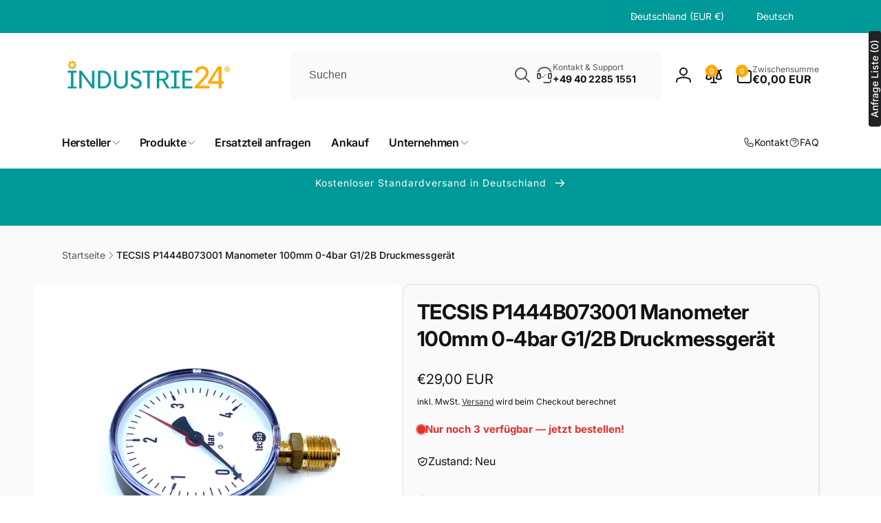

--- FILE ---
content_type: text/html; charset=utf-8
request_url: https://industrie24.com/products/tecsis-ng-dia-p1444b073001-manometer-0-4bar-100mm-g1-2b-druckmessgerat
body_size: 116296
content:
<!doctype html>
<html class="no-js" lang="de" dir="ltr">
  <head>
   <script src="https://cloud.ccm19.de/app.js?apiKey=502c134d4fafa015f9acb692fc9052796e40a7c1ba89f7d2&amp;domain=684bd098df3c56d58e0887f2" referrerpolicy="origin"></script>
    <!-- Google Tag Manager -->
<script>(function(w,d,s,l,i){w[l]=w[l]||[];w[l].push({'gtm.start':
new Date().getTime(),event:'gtm.js'});var f=d.getElementsByTagName(s)[0],
j=d.createElement(s),dl=l!='dataLayer'?'&l='+l:'';j.async=true;j.src=
'https://www.googletagmanager.com/gtm.js?id='+i+dl;f.parentNode.insertBefore(j,f);
})(window,document,'script','dataLayer','GTM-PF8C97XD');</script>
<!-- End Google Tag Manager -->
    <meta charset="utf-8">
    <meta http-equiv="X-UA-Compatible" content="IE=edge">
    <meta name="viewport" content="width=device-width,initial-scale=1">
    <meta name="theme-color" content="">
    <link rel="canonical" href="https://industrie24.com/products/tecsis-ng-dia-p1444b073001-manometer-0-4bar-100mm-g1-2b-druckmessgerat">
    <link rel="preconnect" href="https://cdn.shopify.com" crossorigin><link rel="shortcut icon" type="image/png" href="//industrie24.com/cdn/shop/files/INDUSTRIE24_ALTERNATIV_LOGO-01.png?crop=center&height=96&v=1613539580&width=96">
      <link rel="apple-touch-icon" type="image/png" href="//industrie24.com/cdn/shop/files/INDUSTRIE24_ALTERNATIV_LOGO-01.png?crop=center&height=180&v=1613539580&width=180">

    
<link rel="preload" as="font" href="//industrie24.com/cdn/fonts/inter/inter_n4.b2a3f24c19b4de56e8871f609e73ca7f6d2e2bb9.woff2" type="font/woff2" crossorigin><link rel="preload" as="font" href="//industrie24.com/cdn/fonts/inter/inter_n7.02711e6b374660cfc7915d1afc1c204e633421e4.woff2" type="font/woff2" crossorigin>
<title>
        TECSIS P1444B073001 Manometer 100mm 0-4bar G1/2B Druckmessgerät
</title>

      
        <meta name="description" content="Hersteller: TECSIS Typ/Herstellernummer: P1444B073001 Produktart: Manometer Zustand: Neu  100 mm  0-4 bar  G1/2B">
      


<meta property="og:site_name" content="Industrie24">
<meta property="og:url" content="https://industrie24.com/products/tecsis-ng-dia-p1444b073001-manometer-0-4bar-100mm-g1-2b-druckmessgerat">
<meta property="og:title" content="TECSIS P1444B073001 Manometer 100mm 0-4bar G1/2B Druckmessgerät">
<meta property="og:type" content="product">
<meta property="og:description" content="Hersteller: TECSIS Typ/Herstellernummer: P1444B073001 Produktart: Manometer Zustand: Neu  100 mm  0-4 bar  G1/2B"><meta property="og:image" content="http://industrie24.com/cdn/shop/products/17_de1e119c-9dd5-4dc9-b209-3a0887480406.jpg?v=1624885901">
  <meta property="og:image:secure_url" content="https://industrie24.com/cdn/shop/products/17_de1e119c-9dd5-4dc9-b209-3a0887480406.jpg?v=1624885901">
  <meta property="og:image:width" content="2322">
  <meta property="og:image:height" content="2322"><meta property="og:price:amount" content="29,00">
  <meta property="og:price:currency" content="EUR"><meta name="twitter:card" content="summary_large_image">
<meta name="twitter:title" content="TECSIS P1444B073001 Manometer 100mm 0-4bar G1/2B Druckmessgerät">
<meta name="twitter:description" content="Hersteller: TECSIS Typ/Herstellernummer: P1444B073001 Produktart: Manometer Zustand: Neu  100 mm  0-4 bar  G1/2B">
<script>
      window.shopUrl = 'https://industrie24.com';
      window.routes = {
        cart_url: '/cart',
        cart_add_url: '/cart/add',
        cart_change_url: '/cart/change',
        cart_update_url: '/cart/update',
        predictive_search_url: '/search/suggest',
        search_url: '/search',
        product_recommendations_url: '/recommendations/products'
      };

      window.photoswipeUrls = {
        lib: '//industrie24.com/cdn/shop/t/26/assets/photoswipe.umd.min.js?v=26433048617275824511744370817',
        loaded: false
      };

      window.hasQuickAddDrawer = false;
      window.hasQuickViewModal = false;

      window.cartStrings = {
        error: `Beim Aktualisieren deines Warenkorbs ist ein Fehler aufgetreten. Bitte versuche es erneut.`,
        quantityError: `Du kannst deinem Warenkorb nur [quantity] Stück dieses Artikels hinzufügen.`,
        success: `Das Produkt wurde dem Warenkorb hinzugefügt.`
      }

      window.variantStrings = {
        addToCart: `In den Warenkorb`,
        soldOut: `Ausverkauft`,
        unavailable: `Nicht verfügbar`,
        unavailable_with_option: `[value] – nicht verfügbar`
      }

      window.accessibilityStrings = {
        imageAvailable: `Bild [index] ist nun in der Galerieansicht verfügbar`,
        shareSuccess: `Link in die Zwischenablage kopiert`,
        copyToClipboard: `Link kopieren`,
        pauseSlideshow: `Slideshow pausieren`,
        playSlideshow: `Slideshow abspielen`,countdownExpiredMsg: `Der Countdown-Timer ist abgelaufen.`,
        passwordVisibilityShow: `Passwort anzeigen`,
        passwordVisibilityHide: `Passwort verbergen`
      };window.recentlyViewedStrings = {
          empty: "Es sind keine kürzlich angesehenen Produkte vorhanden."
        };
        window.recentlyViewedLimit = 10;window.currentProduct = {
            id: 7065711018147,
            url: "\/products\/tecsis-ng-dia-p1444b073001-manometer-0-4bar-100mm-g1-2b-druckmessgerat",
            image: "\/\/industrie24.com\/cdn\/shop\/products\/17_de1e119c-9dd5-4dc9-b209-3a0887480406.jpg?v=1624885901\u0026width=100"};window.addedCompareStrings = {
          success: "Zur Vergleichsliste hinzugefügt."
        };window.freeShippingBarExcludeProducts =[];window.moneyFormat = "\u003cspan class=dualPrice\u003e€{{amount_with_comma_separator}} EUR\u003c\/span\u003e";
      window.loadedBackgroundColorSwatches =false;
      window.currencyMain = "EUR";
      window.appearAnimate = true;
      window.hideUnavailableOptions = true;
    </script><script>window.performance && window.performance.mark && window.performance.mark('shopify.content_for_header.start');</script><meta name="google-site-verification" content="Rfi5izR2WL4vxcPboi5Q21Bizr9ltpB4x0PS-MWBOQQ">
<meta name="google-site-verification" content="g19M8lQl1utk0tdcfshd1TQu2x3hZzrKIc477gxmLsA">
<meta name="google-site-verification" content="5uivhN-dWUFJNWLOgbUkNNh7QdiO7seeHI0wzaDhRJU">
<meta id="shopify-digital-wallet" name="shopify-digital-wallet" content="/8340406331/digital_wallets/dialog">
<meta name="shopify-checkout-api-token" content="cb74a87b46393a5e8b0017e640808661">
<meta id="in-context-paypal-metadata" data-shop-id="8340406331" data-venmo-supported="false" data-environment="production" data-locale="de_DE" data-paypal-v4="true" data-currency="EUR">
<link rel="alternate" hreflang="x-default" href="https://industrie24.com/products/tecsis-ng-dia-p1444b073001-manometer-0-4bar-100mm-g1-2b-druckmessgerat">
<link rel="alternate" hreflang="de" href="https://industrie24.com/products/tecsis-ng-dia-p1444b073001-manometer-0-4bar-100mm-g1-2b-druckmessgerat">
<link rel="alternate" hreflang="en" href="https://industrie24.com/en/products/tecsis-ng-dia-p1444b073001-manometer-0-4bar-100mm-g1-2b-druckmessgerat">
<link rel="alternate" hreflang="de-NL" href="https://industrie24.com/de-nl/products/tecsis-ng-dia-p1444b073001-manometer-0-4bar-100mm-g1-2b-druckmessgerat">
<link rel="alternate" hreflang="en-NL" href="https://industrie24.com/en-nl/products/tecsis-ng-dia-p1444b073001-manometer-0-4bar-100mm-g1-2b-druckmessgerat">
<link rel="alternate" type="application/json+oembed" href="https://industrie24.com/products/tecsis-ng-dia-p1444b073001-manometer-0-4bar-100mm-g1-2b-druckmessgerat.oembed">
<script async="async" src="/checkouts/internal/preloads.js?locale=de-DE"></script>
<link rel="preconnect" href="https://shop.app" crossorigin="anonymous">
<script async="async" src="https://shop.app/checkouts/internal/preloads.js?locale=de-DE&shop_id=8340406331" crossorigin="anonymous"></script>
<script id="apple-pay-shop-capabilities" type="application/json">{"shopId":8340406331,"countryCode":"DE","currencyCode":"EUR","merchantCapabilities":["supports3DS"],"merchantId":"gid:\/\/shopify\/Shop\/8340406331","merchantName":"Industrie24","requiredBillingContactFields":["postalAddress","email","phone"],"requiredShippingContactFields":["postalAddress","email","phone"],"shippingType":"shipping","supportedNetworks":["visa","maestro","masterCard","amex"],"total":{"type":"pending","label":"Industrie24","amount":"1.00"},"shopifyPaymentsEnabled":true,"supportsSubscriptions":true}</script>
<script id="shopify-features" type="application/json">{"accessToken":"cb74a87b46393a5e8b0017e640808661","betas":["rich-media-storefront-analytics"],"domain":"industrie24.com","predictiveSearch":true,"shopId":8340406331,"locale":"de"}</script>
<script>var Shopify = Shopify || {};
Shopify.shop = "industrie-24-de.myshopify.com";
Shopify.locale = "de";
Shopify.currency = {"active":"EUR","rate":"1.0"};
Shopify.country = "DE";
Shopify.theme = {"name":"Aktualisierte Kopie von Woodstock | OPT","id":177331929355,"schema_name":"Woodstock","schema_version":"2.3.1","theme_store_id":2239,"role":"main"};
Shopify.theme.handle = "null";
Shopify.theme.style = {"id":null,"handle":null};
Shopify.cdnHost = "industrie24.com/cdn";
Shopify.routes = Shopify.routes || {};
Shopify.routes.root = "/";</script>
<script type="module">!function(o){(o.Shopify=o.Shopify||{}).modules=!0}(window);</script>
<script>!function(o){function n(){var o=[];function n(){o.push(Array.prototype.slice.apply(arguments))}return n.q=o,n}var t=o.Shopify=o.Shopify||{};t.loadFeatures=n(),t.autoloadFeatures=n()}(window);</script>
<script>
  window.ShopifyPay = window.ShopifyPay || {};
  window.ShopifyPay.apiHost = "shop.app\/pay";
  window.ShopifyPay.redirectState = null;
</script>
<script id="shop-js-analytics" type="application/json">{"pageType":"product"}</script>
<script defer="defer" async type="module" src="//industrie24.com/cdn/shopifycloud/shop-js/modules/v2/client.init-shop-cart-sync_e98Ab_XN.de.esm.js"></script>
<script defer="defer" async type="module" src="//industrie24.com/cdn/shopifycloud/shop-js/modules/v2/chunk.common_Pcw9EP95.esm.js"></script>
<script defer="defer" async type="module" src="//industrie24.com/cdn/shopifycloud/shop-js/modules/v2/chunk.modal_CzmY4ZhL.esm.js"></script>
<script type="module">
  await import("//industrie24.com/cdn/shopifycloud/shop-js/modules/v2/client.init-shop-cart-sync_e98Ab_XN.de.esm.js");
await import("//industrie24.com/cdn/shopifycloud/shop-js/modules/v2/chunk.common_Pcw9EP95.esm.js");
await import("//industrie24.com/cdn/shopifycloud/shop-js/modules/v2/chunk.modal_CzmY4ZhL.esm.js");

  window.Shopify.SignInWithShop?.initShopCartSync?.({"fedCMEnabled":true,"windoidEnabled":true});

</script>
<script>
  window.Shopify = window.Shopify || {};
  if (!window.Shopify.featureAssets) window.Shopify.featureAssets = {};
  window.Shopify.featureAssets['shop-js'] = {"shop-cart-sync":["modules/v2/client.shop-cart-sync_DazCVyJ3.de.esm.js","modules/v2/chunk.common_Pcw9EP95.esm.js","modules/v2/chunk.modal_CzmY4ZhL.esm.js"],"init-fed-cm":["modules/v2/client.init-fed-cm_D0AulfmK.de.esm.js","modules/v2/chunk.common_Pcw9EP95.esm.js","modules/v2/chunk.modal_CzmY4ZhL.esm.js"],"shop-cash-offers":["modules/v2/client.shop-cash-offers_BISyWFEA.de.esm.js","modules/v2/chunk.common_Pcw9EP95.esm.js","modules/v2/chunk.modal_CzmY4ZhL.esm.js"],"shop-login-button":["modules/v2/client.shop-login-button_D_c1vx_E.de.esm.js","modules/v2/chunk.common_Pcw9EP95.esm.js","modules/v2/chunk.modal_CzmY4ZhL.esm.js"],"pay-button":["modules/v2/client.pay-button_CHADzJ4g.de.esm.js","modules/v2/chunk.common_Pcw9EP95.esm.js","modules/v2/chunk.modal_CzmY4ZhL.esm.js"],"shop-button":["modules/v2/client.shop-button_CQnD2U3v.de.esm.js","modules/v2/chunk.common_Pcw9EP95.esm.js","modules/v2/chunk.modal_CzmY4ZhL.esm.js"],"avatar":["modules/v2/client.avatar_BTnouDA3.de.esm.js"],"init-windoid":["modules/v2/client.init-windoid_CmA0-hrC.de.esm.js","modules/v2/chunk.common_Pcw9EP95.esm.js","modules/v2/chunk.modal_CzmY4ZhL.esm.js"],"init-shop-for-new-customer-accounts":["modules/v2/client.init-shop-for-new-customer-accounts_BCzC_Mib.de.esm.js","modules/v2/client.shop-login-button_D_c1vx_E.de.esm.js","modules/v2/chunk.common_Pcw9EP95.esm.js","modules/v2/chunk.modal_CzmY4ZhL.esm.js"],"init-shop-email-lookup-coordinator":["modules/v2/client.init-shop-email-lookup-coordinator_DYzOit4u.de.esm.js","modules/v2/chunk.common_Pcw9EP95.esm.js","modules/v2/chunk.modal_CzmY4ZhL.esm.js"],"init-shop-cart-sync":["modules/v2/client.init-shop-cart-sync_e98Ab_XN.de.esm.js","modules/v2/chunk.common_Pcw9EP95.esm.js","modules/v2/chunk.modal_CzmY4ZhL.esm.js"],"shop-toast-manager":["modules/v2/client.shop-toast-manager_Bc-1elH8.de.esm.js","modules/v2/chunk.common_Pcw9EP95.esm.js","modules/v2/chunk.modal_CzmY4ZhL.esm.js"],"init-customer-accounts":["modules/v2/client.init-customer-accounts_CqlRHmZs.de.esm.js","modules/v2/client.shop-login-button_D_c1vx_E.de.esm.js","modules/v2/chunk.common_Pcw9EP95.esm.js","modules/v2/chunk.modal_CzmY4ZhL.esm.js"],"init-customer-accounts-sign-up":["modules/v2/client.init-customer-accounts-sign-up_DZmBw6yB.de.esm.js","modules/v2/client.shop-login-button_D_c1vx_E.de.esm.js","modules/v2/chunk.common_Pcw9EP95.esm.js","modules/v2/chunk.modal_CzmY4ZhL.esm.js"],"shop-follow-button":["modules/v2/client.shop-follow-button_Cx-w7rSq.de.esm.js","modules/v2/chunk.common_Pcw9EP95.esm.js","modules/v2/chunk.modal_CzmY4ZhL.esm.js"],"checkout-modal":["modules/v2/client.checkout-modal_Djjmh8qM.de.esm.js","modules/v2/chunk.common_Pcw9EP95.esm.js","modules/v2/chunk.modal_CzmY4ZhL.esm.js"],"shop-login":["modules/v2/client.shop-login_DMZMgoZf.de.esm.js","modules/v2/chunk.common_Pcw9EP95.esm.js","modules/v2/chunk.modal_CzmY4ZhL.esm.js"],"lead-capture":["modules/v2/client.lead-capture_SqejaEd8.de.esm.js","modules/v2/chunk.common_Pcw9EP95.esm.js","modules/v2/chunk.modal_CzmY4ZhL.esm.js"],"payment-terms":["modules/v2/client.payment-terms_DUeEqFTJ.de.esm.js","modules/v2/chunk.common_Pcw9EP95.esm.js","modules/v2/chunk.modal_CzmY4ZhL.esm.js"]};
</script>
<script>(function() {
  var isLoaded = false;
  function asyncLoad() {
    if (isLoaded) return;
    isLoaded = true;
    var urls = ["https:\/\/deliverytimer.herokuapp.com\/deliverrytimer.js?shop=industrie-24-de.myshopify.com","https:\/\/cdn.shopify.com\/s\/files\/1\/0083\/4040\/6331\/t\/26\/assets\/latori-tem2.js?v=1744710148\u0026shop=industrie-24-de.myshopify.com"];
    for (var i = 0; i < urls.length; i++) {
      var s = document.createElement('script');
      s.type = 'text/javascript';
      s.async = true;
      s.src = urls[i];
      var x = document.getElementsByTagName('script')[0];
      x.parentNode.insertBefore(s, x);
    }
  };
  if(window.attachEvent) {
    window.attachEvent('onload', asyncLoad);
  } else {
    window.addEventListener('load', asyncLoad, false);
  }
})();</script>
<script id="__st">var __st={"a":8340406331,"offset":3600,"reqid":"27479bbe-87a2-4fda-9649-3c3e913afed1-1769487707","pageurl":"industrie24.com\/products\/tecsis-ng-dia-p1444b073001-manometer-0-4bar-100mm-g1-2b-druckmessgerat","u":"67708404a13e","p":"product","rtyp":"product","rid":7065711018147};</script>
<script>window.ShopifyPaypalV4VisibilityTracking = true;</script>
<script id="captcha-bootstrap">!function(){'use strict';const t='contact',e='account',n='new_comment',o=[[t,t],['blogs',n],['comments',n],[t,'customer']],c=[[e,'customer_login'],[e,'guest_login'],[e,'recover_customer_password'],[e,'create_customer']],r=t=>t.map((([t,e])=>`form[action*='/${t}']:not([data-nocaptcha='true']) input[name='form_type'][value='${e}']`)).join(','),a=t=>()=>t?[...document.querySelectorAll(t)].map((t=>t.form)):[];function s(){const t=[...o],e=r(t);return a(e)}const i='password',u='form_key',d=['recaptcha-v3-token','g-recaptcha-response','h-captcha-response',i],f=()=>{try{return window.sessionStorage}catch{return}},m='__shopify_v',_=t=>t.elements[u];function p(t,e,n=!1){try{const o=window.sessionStorage,c=JSON.parse(o.getItem(e)),{data:r}=function(t){const{data:e,action:n}=t;return t[m]||n?{data:e,action:n}:{data:t,action:n}}(c);for(const[e,n]of Object.entries(r))t.elements[e]&&(t.elements[e].value=n);n&&o.removeItem(e)}catch(o){console.error('form repopulation failed',{error:o})}}const l='form_type',E='cptcha';function T(t){t.dataset[E]=!0}const w=window,h=w.document,L='Shopify',v='ce_forms',y='captcha';let A=!1;((t,e)=>{const n=(g='f06e6c50-85a8-45c8-87d0-21a2b65856fe',I='https://cdn.shopify.com/shopifycloud/storefront-forms-hcaptcha/ce_storefront_forms_captcha_hcaptcha.v1.5.2.iife.js',D={infoText:'Durch hCaptcha geschützt',privacyText:'Datenschutz',termsText:'Allgemeine Geschäftsbedingungen'},(t,e,n)=>{const o=w[L][v],c=o.bindForm;if(c)return c(t,g,e,D).then(n);var r;o.q.push([[t,g,e,D],n]),r=I,A||(h.body.append(Object.assign(h.createElement('script'),{id:'captcha-provider',async:!0,src:r})),A=!0)});var g,I,D;w[L]=w[L]||{},w[L][v]=w[L][v]||{},w[L][v].q=[],w[L][y]=w[L][y]||{},w[L][y].protect=function(t,e){n(t,void 0,e),T(t)},Object.freeze(w[L][y]),function(t,e,n,w,h,L){const[v,y,A,g]=function(t,e,n){const i=e?o:[],u=t?c:[],d=[...i,...u],f=r(d),m=r(i),_=r(d.filter((([t,e])=>n.includes(e))));return[a(f),a(m),a(_),s()]}(w,h,L),I=t=>{const e=t.target;return e instanceof HTMLFormElement?e:e&&e.form},D=t=>v().includes(t);t.addEventListener('submit',(t=>{const e=I(t);if(!e)return;const n=D(e)&&!e.dataset.hcaptchaBound&&!e.dataset.recaptchaBound,o=_(e),c=g().includes(e)&&(!o||!o.value);(n||c)&&t.preventDefault(),c&&!n&&(function(t){try{if(!f())return;!function(t){const e=f();if(!e)return;const n=_(t);if(!n)return;const o=n.value;o&&e.removeItem(o)}(t);const e=Array.from(Array(32),(()=>Math.random().toString(36)[2])).join('');!function(t,e){_(t)||t.append(Object.assign(document.createElement('input'),{type:'hidden',name:u})),t.elements[u].value=e}(t,e),function(t,e){const n=f();if(!n)return;const o=[...t.querySelectorAll(`input[type='${i}']`)].map((({name:t})=>t)),c=[...d,...o],r={};for(const[a,s]of new FormData(t).entries())c.includes(a)||(r[a]=s);n.setItem(e,JSON.stringify({[m]:1,action:t.action,data:r}))}(t,e)}catch(e){console.error('failed to persist form',e)}}(e),e.submit())}));const S=(t,e)=>{t&&!t.dataset[E]&&(n(t,e.some((e=>e===t))),T(t))};for(const o of['focusin','change'])t.addEventListener(o,(t=>{const e=I(t);D(e)&&S(e,y())}));const B=e.get('form_key'),M=e.get(l),P=B&&M;t.addEventListener('DOMContentLoaded',(()=>{const t=y();if(P)for(const e of t)e.elements[l].value===M&&p(e,B);[...new Set([...A(),...v().filter((t=>'true'===t.dataset.shopifyCaptcha))])].forEach((e=>S(e,t)))}))}(h,new URLSearchParams(w.location.search),n,t,e,['guest_login'])})(!0,!0)}();</script>
<script integrity="sha256-4kQ18oKyAcykRKYeNunJcIwy7WH5gtpwJnB7kiuLZ1E=" data-source-attribution="shopify.loadfeatures" defer="defer" src="//industrie24.com/cdn/shopifycloud/storefront/assets/storefront/load_feature-a0a9edcb.js" crossorigin="anonymous"></script>
<script crossorigin="anonymous" defer="defer" src="//industrie24.com/cdn/shopifycloud/storefront/assets/shopify_pay/storefront-65b4c6d7.js?v=20250812"></script>
<script data-source-attribution="shopify.dynamic_checkout.dynamic.init">var Shopify=Shopify||{};Shopify.PaymentButton=Shopify.PaymentButton||{isStorefrontPortableWallets:!0,init:function(){window.Shopify.PaymentButton.init=function(){};var t=document.createElement("script");t.src="https://industrie24.com/cdn/shopifycloud/portable-wallets/latest/portable-wallets.de.js",t.type="module",document.head.appendChild(t)}};
</script>
<script data-source-attribution="shopify.dynamic_checkout.buyer_consent">
  function portableWalletsHideBuyerConsent(e){var t=document.getElementById("shopify-buyer-consent"),n=document.getElementById("shopify-subscription-policy-button");t&&n&&(t.classList.add("hidden"),t.setAttribute("aria-hidden","true"),n.removeEventListener("click",e))}function portableWalletsShowBuyerConsent(e){var t=document.getElementById("shopify-buyer-consent"),n=document.getElementById("shopify-subscription-policy-button");t&&n&&(t.classList.remove("hidden"),t.removeAttribute("aria-hidden"),n.addEventListener("click",e))}window.Shopify?.PaymentButton&&(window.Shopify.PaymentButton.hideBuyerConsent=portableWalletsHideBuyerConsent,window.Shopify.PaymentButton.showBuyerConsent=portableWalletsShowBuyerConsent);
</script>
<script data-source-attribution="shopify.dynamic_checkout.cart.bootstrap">document.addEventListener("DOMContentLoaded",(function(){function t(){return document.querySelector("shopify-accelerated-checkout-cart, shopify-accelerated-checkout")}if(t())Shopify.PaymentButton.init();else{new MutationObserver((function(e,n){t()&&(Shopify.PaymentButton.init(),n.disconnect())})).observe(document.body,{childList:!0,subtree:!0})}}));
</script>
<link id="shopify-accelerated-checkout-styles" rel="stylesheet" media="screen" href="https://industrie24.com/cdn/shopifycloud/portable-wallets/latest/accelerated-checkout-backwards-compat.css" crossorigin="anonymous">
<style id="shopify-accelerated-checkout-cart">
        #shopify-buyer-consent {
  margin-top: 1em;
  display: inline-block;
  width: 100%;
}

#shopify-buyer-consent.hidden {
  display: none;
}

#shopify-subscription-policy-button {
  background: none;
  border: none;
  padding: 0;
  text-decoration: underline;
  font-size: inherit;
  cursor: pointer;
}

#shopify-subscription-policy-button::before {
  box-shadow: none;
}

      </style>

<script>window.performance && window.performance.mark && window.performance.mark('shopify.content_for_header.end');</script>

    <script src="//industrie24.com/cdn/shop/t/26/assets/critical-global.js?v=38084634837286073051744370817" defer="defer"></script>
    <script src="//industrie24.com/cdn/shop/t/26/assets/motion.min.js?v=71979496349861598611744370817" defer="defer"></script><style>@font-face {
  font-family: Inter;
  font-weight: 400;
  font-style: normal;
  font-display: swap;
  src: url("//industrie24.com/cdn/fonts/inter/inter_n4.b2a3f24c19b4de56e8871f609e73ca7f6d2e2bb9.woff2") format("woff2"),
       url("//industrie24.com/cdn/fonts/inter/inter_n4.af8052d517e0c9ffac7b814872cecc27ae1fa132.woff") format("woff");
}
@font-face {
  font-family: Inter;
  font-weight: 700;
  font-style: normal;
  font-display: swap;
  src: url("//industrie24.com/cdn/fonts/inter/inter_n7.02711e6b374660cfc7915d1afc1c204e633421e4.woff2") format("woff2"),
       url("//industrie24.com/cdn/fonts/inter/inter_n7.6dab87426f6b8813070abd79972ceaf2f8d3b012.woff") format("woff");
}
@font-face {
  font-family: Inter;
  font-weight: 400;
  font-style: italic;
  font-display: swap;
  src: url("//industrie24.com/cdn/fonts/inter/inter_i4.feae1981dda792ab80d117249d9c7e0f1017e5b3.woff2") format("woff2"),
       url("//industrie24.com/cdn/fonts/inter/inter_i4.62773b7113d5e5f02c71486623cf828884c85c6e.woff") format("woff");
}
@font-face {
  font-family: Inter;
  font-weight: 700;
  font-style: italic;
  font-display: swap;
  src: url("//industrie24.com/cdn/fonts/inter/inter_i7.b377bcd4cc0f160622a22d638ae7e2cd9b86ea4c.woff2") format("woff2"),
       url("//industrie24.com/cdn/fonts/inter/inter_i7.7c69a6a34e3bb44fcf6f975857e13b9a9b25beb4.woff") format("woff");
}
@font-face {
  font-family: Inter;
  font-weight: 500;
  font-style: normal;
  font-display: swap;
  src: url("//industrie24.com/cdn/fonts/inter/inter_n5.d7101d5e168594dd06f56f290dd759fba5431d97.woff2") format("woff2"),
       url("//industrie24.com/cdn/fonts/inter/inter_n5.5332a76bbd27da00474c136abb1ca3cbbf259068.woff") format("woff");
}
@font-face {
  font-family: Inter;
  font-weight: 600;
  font-style: normal;
  font-display: swap;
  src: url("//industrie24.com/cdn/fonts/inter/inter_n6.771af0474a71b3797eb38f3487d6fb79d43b6877.woff2") format("woff2"),
       url("//industrie24.com/cdn/fonts/inter/inter_n6.88c903d8f9e157d48b73b7777d0642925bcecde7.woff") format("woff");
}

:root,.color-background-1 {
			--color-foreground: 18, 18, 18;
			--color-background: 255, 255, 255;
			--gradient-background: #ffffff;
			--color-button-text: 255, 255, 255;
			--color-button: 255, 169, 0;
			--color-sale-off-price: 239, 68, 68;
			--color-compare-at-price: 148, 163, 184;
			--color-review-stars: 251, 191, 36;
			--color-background-input: 250, 250, 250;--free-shipping-tracking-background:linear-gradient(269.94deg, rgba(255, 169, 0, 1) 0.05%, rgba(251, 191, 36, 1) 99.95%);--color-text-message-success: 22, 101, 52;
			--color-background-message-success: 239, 253, 244;
			--color-text-message-warning: 160, 98, 7;
			--color-background-message-warning: 254, 252, 232;
			--color-text-message-error: 152, 28, 27;
			--color-background-message-error: 254, 242, 242;	
		}
.color-background-2 {
			--color-foreground: 0, 0, 0;
			--color-background: 250, 250, 250;
			--gradient-background: #fafafa;
			--color-button-text: 255, 255, 255;
			--color-button: 37, 99, 235;
			--color-sale-off-price: 239, 68, 68;
			--color-compare-at-price: 148, 163, 184;
			--color-review-stars: 251, 191, 36;
			--color-background-input: 255, 255, 255;--free-shipping-tracking-background:linear-gradient(269.94deg, rgba(239, 68, 68, 1) 0.05%, rgba(251, 191, 36, 1) 99.95%);--color-text-message-success: 22, 101, 52;
			--color-background-message-success: 239, 253, 244;
			--color-text-message-warning: 160, 98, 7;
			--color-background-message-warning: 254, 252, 232;
			--color-text-message-error: 152, 28, 27;
			--color-background-message-error: 254, 242, 242;	
		}
.color-inverse {
			--color-foreground: 250, 250, 250;
			--color-background: 0, 153, 153;
			--gradient-background: #009999;
			--color-button-text: 0, 0, 0;
			--color-button: 255, 255, 255;
			--color-sale-off-price: 239, 68, 68;
			--color-compare-at-price: 115, 115, 115;
			--color-review-stars: 4, 69, 202;
			--color-background-input: 23, 23, 23;--free-shipping-tracking-background:linear-gradient(269.94deg, rgba(239, 68, 68, 1) 0.05%, rgba(251, 191, 36, 1) 99.95%);--color-text-message-success: 22, 101, 52;
			--color-background-message-success: 239, 253, 244;
			--color-text-message-warning: 160, 98, 7;
			--color-background-message-warning: 254, 252, 232;
			--color-text-message-error: 152, 28, 27;
			--color-background-message-error: 254, 242, 242;	
		}
.color-scheme-a6e47247-878b-4c82-b5b9-7fe4bbb3933d {
			--color-foreground: 255, 255, 255;
			--color-background: 6, 5, 227;
			--gradient-background: #0605e3;
			--color-button-text: 255, 255, 255;
			--color-button: 255, 169, 0;
			--color-sale-off-price: 239, 68, 68;
			--color-compare-at-price: 148, 163, 184;
			--color-review-stars: 251, 191, 36;
			--color-background-input: 250, 250, 250;--free-shipping-tracking-background:linear-gradient(269.94deg, rgba(239, 68, 68, 1) 0.05%, rgba(251, 191, 36, 1) 99.95%);--color-text-message-success: 22, 101, 52;
			--color-background-message-success: 239, 253, 244;
			--color-text-message-warning: 160, 98, 7;
			--color-background-message-warning: 254, 252, 232;
			--color-text-message-error: 152, 28, 27;
			--color-background-message-error: 254, 242, 242;	
		}
.color-scheme-14c1cf4d-6a57-478c-994e-d91fac461bc5 {
			--color-foreground: 18, 18, 18;
			--color-background: 255, 255, 255;
			--gradient-background: #ffffff;
			--color-button-text: 255, 255, 255;
			--color-button: 255, 169, 0;
			--color-sale-off-price: 239, 68, 68;
			--color-compare-at-price: 148, 163, 184;
			--color-review-stars: 251, 191, 36;
			--color-background-input: 250, 250, 250;--free-shipping-tracking-background:linear-gradient(269.94deg, rgba(255, 169, 0, 1) 0.05%, rgba(251, 191, 36, 1) 99.95%);--color-text-message-success: 22, 101, 52;
			--color-background-message-success: 239, 253, 244;
			--color-text-message-warning: 160, 98, 7;
			--color-background-message-warning: 254, 252, 232;
			--color-text-message-error: 152, 28, 27;
			--color-background-message-error: 254, 242, 242;	
		}
.color-scheme-a8a95881-2803-442c-bddc-a3ab9e92f997 {
			--color-foreground: 18, 18, 18;
			--color-background: 252, 156, 0;
			--gradient-background: #fc9c00;
			--color-button-text: 255, 255, 255;
			--color-button: 255, 169, 0;
			--color-sale-off-price: 239, 68, 68;
			--color-compare-at-price: 148, 163, 184;
			--color-review-stars: 251, 191, 36;
			--color-background-input: 250, 250, 250;--free-shipping-tracking-background:linear-gradient(269.94deg, rgba(255, 169, 0, 1) 0.05%, rgba(251, 191, 36, 1) 99.95%);--color-text-message-success: 22, 101, 52;
			--color-background-message-success: 239, 253, 244;
			--color-text-message-warning: 160, 98, 7;
			--color-background-message-warning: 254, 252, 232;
			--color-text-message-error: 152, 28, 27;
			--color-background-message-error: 254, 242, 242;	
		}:root {
		--font-body-family: Inter, sans-serif;
		--font-body-style: normal;
		--font-body-weight: 400;
		--font-body-weight-bold: 700;
		--font-body-weight-medium:500;
		--font-body-weight-large:600;

		--font-heading-family: Inter, sans-serif;
		--font-heading-style: normal;
		--font-heading-weight: 400;
		--font-heading-weight-bold: 700;
		--font-heading-weight-rte-bold: 700;
		--font-heading-weight-semi-bold:600;
		--font-heading-weight-medium:500;

		--font-body-scale: 1.0;
		--font-heading-scale: 1.0;

		--color-global-shadow: 18, 18, 18;

		--card-heading-product-weight: var(--font-heading-weight-semi-bold);--font-button-family: var(--font-body-family);
			--font-button-style: var(--font-body-style);
			--font-button-weight: var(--font-body-weight);
			--font-button-scale: var(--font-body-scale);
			--font-button-weight-medium: var(--font-body-weight-medium);
			--font-button-weight-bold: var(--font-body-weight-large);--page-width: 120rem;
		--page-width-margin: 0rem;

		--transform-direction: -1;
		--left-holder: left;
		--right-holder: right;
		--center-holder: center;

		--product-card-text-alignment: var(--left-holder);
		--product-card-border-opacity: 0.05;
		--product-card-padding: 2rem;
		--product-card-shadow-position: 0rem;
		--product-card-shadow-opacity: 0.15;
		--product-card-border-radius: 0px;--product-card-border-radius-image: 0px;--product-card-shadow-distance: 8rem;
		
		--collection-card-text-alignment: var(--left-holder);
		--collection-card-border-radius: 1.6rem;
		
		--color-sale-badge-foreground: 220, 38, 38;
		--color-sale-badge-background: 254, 242, 242;
		--color-sold-out-badge-foreground: 234, 92, 92;
		--color-sold-out-badge-background: 255, 255, 255;
		--color-custom-badge-1-foreground: 22, 163, 74;
		--color-custom-badge-1-background: 240, 253, 244;
		--color-custom-badge-2-foreground: 255, 255, 255;
		--color-custom-badge-2-background: 6, 5, 227;
		--color-custom-badge-3-foreground: 255, 255, 255;
		--color-custom-badge-3-background: 0, 0, 0;
		--color-custom-badge-4-foreground: 255, 255, 255;
		--color-custom-badge-4-background: 24, 206, 8;
		--color-custom-badge-5-foreground: 0, 0, 0;
		--color-custom-badge-5-background: 138, 255, 248;
		--color-blog-card-badge-foreground: 0, 0, 0;
		--color-blog-card-badge-background: 255, 255, 255;

		--spacing-sections-desktop: 0px;
		--spacing-sections-mobile: 0px;

		--grid-desktop-vertical-spacing: 40px;
		--grid-desktop-horizontal-spacing: 40px;
		--grid-mobile-vertical-spacing: 20px;
		--grid-mobile-horizontal-spacing: 20px;

		--variants-pills-color-radius:50%;
		--card-product-color-radius:50%;/* Deprecated variables - will be removed in the next version */
		--font-body-weight-500: var(--font-body-weight-medium);
	}

	:root, .color-background-1, .color-background-2, .color-inverse, .color-scheme-a6e47247-878b-4c82-b5b9-7fe4bbb3933d, .color-scheme-14c1cf4d-6a57-478c-994e-d91fac461bc5, .color-scheme-a8a95881-2803-442c-bddc-a3ab9e92f997 {
		--color-button-outline: var(--color-button-text);
		--color-button-text-outline: var(--color-button);
		--color-link: var(--color-foreground);
		--color-line: rgb(var(--color-foreground), .3);
		--color-card-hover: var(--color-foreground);
		--color-accent-text: var(--color-highlight);
		--color-price-foreground: var(--color-foreground);
		--color-review-stars-foreground: var(--color-review-stars);
		--color-highlight: var(--color-button);
	}

	body, .color-background-1, .color-background-2, .color-inverse, .color-scheme-a6e47247-878b-4c82-b5b9-7fe4bbb3933d, .color-scheme-14c1cf4d-6a57-478c-994e-d91fac461bc5, .color-scheme-a8a95881-2803-442c-bddc-a3ab9e92f997 {
		color: rgb(var(--color-foreground));
		background-color: rgb(var(--color-background));
	}*,
		*::before,
		*::after {
			box-sizing: inherit;
		}

		html {
			box-sizing: border-box;
			font-size: calc(var(--font-body-scale) * 62.5%);
			height: 100%;
		}

		body {
			display: grid;
			grid-template-rows: auto auto 1fr auto;
			grid-template-columns: 100%;
			min-height: 100%;
			margin: 0;
			font-size: 1.6rem;
			line-height: calc(1 + 0.6 / var(--font-body-scale));
			font-family: var(--font-body-family);
			font-style: var(--font-body-style);
			font-weight: var(--font-body-weight);
		}ul.grid.contains-card--product {
			--grid-horizontal-spacing: 0rem;
			--grid-mobile-vertical-spacing: 0rem;
			--grid-desktop-vertical-spacing: 0rem;
			row-gap: 0rem;
		}appear-animate-single:not(.appear) {
			transform: scale(1.5);
			opacity: 0;
		}
		.js .appear-animate-item-in-list:not(.done) {
			transform: translateY(3rem);
			opacity: 0;
		}
		@media(min-width: 750px) {
			use-animate img {
				opacity: 0;
				transform: scale(1.1);
			}
		}.js appear-animate-list:not(.start) .card-wrapper--product {
				--product-card-border-opacity: 0;
			}.card__heading--collection a:before {
				content: "";
			}@media(hover: hover) and (min-width: 990px) {
			.card__quick-buttons {
				position: absolute;
				top: calc(100% + 1rem);
				inset-inline: var(--product-card-padding);
				opacity: 0;
				visibility: hidden;
				transition: opacity 300ms ease, top 300ms ease;
			}

			.card-wrapper--product:hover .card__quick-buttons {
				opacity: 1;
				top: calc(100% - 2rem - var(--product-card-shadow-position));
				visibility: visible;
			}
		}</style><link href="//industrie24.com/cdn/shop/t/26/assets/critical-base.css?v=13256044723464869821744370817" rel="stylesheet" type="text/css" media="all" />
    <link rel="stylesheet" href="//industrie24.com/cdn/shop/t/26/assets/component-card.css?v=130058503653498769181744370816" media="print" onload="this.media='all'"><script>document.documentElement.className = document.documentElement.className.replace('no-js', 'js');
    if (Shopify.designMode) {
      document.documentElement.classList.add('shopify-design-mode');
    }
    </script>
  <!-- BEGIN app block: shopify://apps/dual-price-display-pro/blocks/app-block/fbd96439-f105-44a6-b4c5-51766faddec4 -->
    <!-- BEGIN app snippet: init --><style>
    .dualPrice{display:block;}
    [itemprop="price"]{display:block !important;}
</style>

    <div class="styleForDualPrice tae">
        <style>
            .dualPrice{display:none;}
        </style>
    </div>


<script type="text/javascript">
    
        var productDPID = '7065711018147';
        var productDPHandle = 'tecsis-ng-dia-p1444b073001-manometer-0-4bar-100mm-g1-2b-druckmessgerat';
        var productDPTags = JSON.parse(JSON.stringify([]));
        var productDPVendor = "Industrie24";
        var variants = [];
        var variantsDPTaxable = [];
        
            variants.push('{"id":' + 40866640494755 + ',"price":' + 2900 + '}');
            variantsDPTaxable.push('{"id":' + 40866640494755 + ',"taxable":' + true + ',"compareAtPrice":' + 0 + '}');
        
        var productDPVariants = '[' + variants.join(",") + ']';
        var productDPVariantsTaxable = '[' + variantsDPTaxable.join(",") + ']';
        var selectedProductDPPrice = '2900';
        var selectedProductDPCompareAtPrice = '';
        var selectedProductDPVariantID = '40866640494755';
    
    var isCart = false;
    
    var dualPriceStoreID = parseInt('1482');
    var dpLocalizationIsoCode = 'DE';

    
    var dp_activate_app = '1';
    var dp_base_price_type = '0';
    var dp_price_type_to_show = '0';
    var dp_first_price = '1';
    var dp_tax_percent = '19';
    var dp_dual_price_for_taxable_products = '0';
    var dp_apply_only_tax_rules_prices = '';
    var dp_tax_incl_label = 'inkl. MwSt.';
    var dp_tax_excl_label = 'zzgl. MwSt.';
    var dp_price_path = '.product.product-page .price';
    var dp_catalog_price_path = '.dualPrice';
    var dp_tax_incl_color = '#696969';
    var dp_tax_excl_color = '#000000';
    var dp_size_ratio = '2';
    var dp_money_format = '€$$amount_with_comma_separator&&';
    
        dp_money_format = '€{{amount_with_comma_separator}}';
    
    var dp_show_compare_at_price = '0';

    var dp_tax_rules = [];
    
        dp_tax_rules = [{"id":1396,"type":6,"tax_rate":"19.00","show_tax":1,"price_type_to_show":0,"country_getter_type":1,"tax_rules_values":[{"value_id":"Germany","value_image":null,"value_handle":null,"value_name":null},{"value_id":"Slovakia","value_image":null,"value_handle":null,"value_name":null}],"tags_implode_values":"Germany,Slovakia","selected_country_codes":["DE","SK"]},{"id":1398,"type":6,"tax_rate":"20.00","show_tax":0,"price_type_to_show":0,"country_getter_type":1,"tax_rules_values":[{"value_id":"Afghanistan","value_image":null,"value_handle":null,"value_name":null},{"value_id":"Albania","value_image":null,"value_handle":null,"value_name":null},{"value_id":"Algeria","value_image":null,"value_handle":null,"value_name":null},{"value_id":"American Samoa","value_image":null,"value_handle":null,"value_name":null},{"value_id":"Andorra","value_image":null,"value_handle":null,"value_name":null},{"value_id":"Angola","value_image":null,"value_handle":null,"value_name":null},{"value_id":"Anguilla","value_image":null,"value_handle":null,"value_name":null},{"value_id":"Antarctica","value_image":null,"value_handle":null,"value_name":null},{"value_id":"Antigua and Barbuda","value_image":null,"value_handle":null,"value_name":null},{"value_id":"Argentina","value_image":null,"value_handle":null,"value_name":null},{"value_id":"Armenia","value_image":null,"value_handle":null,"value_name":null},{"value_id":"Aruba","value_image":null,"value_handle":null,"value_name":null},{"value_id":"Australia","value_image":null,"value_handle":null,"value_name":null},{"value_id":"Austria","value_image":null,"value_handle":null,"value_name":null},{"value_id":"Azerbaijan","value_image":null,"value_handle":null,"value_name":null},{"value_id":"Bahamas","value_image":null,"value_handle":null,"value_name":null},{"value_id":"Bahrain","value_image":null,"value_handle":null,"value_name":null},{"value_id":"Bangladesh","value_image":null,"value_handle":null,"value_name":null},{"value_id":"Barbados","value_image":null,"value_handle":null,"value_name":null},{"value_id":"Belarus","value_image":null,"value_handle":null,"value_name":null},{"value_id":"Belgium","value_image":null,"value_handle":null,"value_name":null},{"value_id":"Belize","value_image":null,"value_handle":null,"value_name":null},{"value_id":"Benin","value_image":null,"value_handle":null,"value_name":null},{"value_id":"Bermuda","value_image":null,"value_handle":null,"value_name":null},{"value_id":"Bhutan","value_image":null,"value_handle":null,"value_name":null},{"value_id":"Bolivia","value_image":null,"value_handle":null,"value_name":null},{"value_id":"Bosnia and Herzegovina","value_image":null,"value_handle":null,"value_name":null},{"value_id":"Botswana","value_image":null,"value_handle":null,"value_name":null},{"value_id":"Bouvet Island","value_image":null,"value_handle":null,"value_name":null},{"value_id":"Brazil","value_image":null,"value_handle":null,"value_name":null},{"value_id":"British Indian Ocean Territory","value_image":null,"value_handle":null,"value_name":null},{"value_id":"Brunei Darussalam","value_image":null,"value_handle":null,"value_name":null},{"value_id":"Bulgaria","value_image":null,"value_handle":null,"value_name":null},{"value_id":"Burkina Faso","value_image":null,"value_handle":null,"value_name":null},{"value_id":"Burundi","value_image":null,"value_handle":null,"value_name":null},{"value_id":"Cambodia","value_image":null,"value_handle":null,"value_name":null},{"value_id":"Cameroon","value_image":null,"value_handle":null,"value_name":null},{"value_id":"Canada","value_image":null,"value_handle":null,"value_name":null},{"value_id":"Cape Verde","value_image":null,"value_handle":null,"value_name":null},{"value_id":"Cayman Islands","value_image":null,"value_handle":null,"value_name":null},{"value_id":"Central African Republic","value_image":null,"value_handle":null,"value_name":null},{"value_id":"Chad","value_image":null,"value_handle":null,"value_name":null},{"value_id":"Chile","value_image":null,"value_handle":null,"value_name":null},{"value_id":"China","value_image":null,"value_handle":null,"value_name":null},{"value_id":"Christmas Island","value_image":null,"value_handle":null,"value_name":null},{"value_id":"Cocos (Keeling) Islands","value_image":null,"value_handle":null,"value_name":null},{"value_id":"Colombia","value_image":null,"value_handle":null,"value_name":null},{"value_id":"Comoros","value_image":null,"value_handle":null,"value_name":null},{"value_id":"Democratic Republic of the Congo","value_image":null,"value_handle":null,"value_name":null},{"value_id":"Republic of Congo","value_image":null,"value_handle":null,"value_name":null},{"value_id":"Cook Islands","value_image":null,"value_handle":null,"value_name":null},{"value_id":"Costa Rica","value_image":null,"value_handle":null,"value_name":null},{"value_id":"Croatia (Hrvatska)","value_image":null,"value_handle":null,"value_name":null},{"value_id":"Cuba","value_image":null,"value_handle":null,"value_name":null},{"value_id":"Cyprus","value_image":null,"value_handle":null,"value_name":null},{"value_id":"Czech Republic","value_image":null,"value_handle":null,"value_name":null},{"value_id":"Denmark","value_image":null,"value_handle":null,"value_name":null},{"value_id":"Djibouti","value_image":null,"value_handle":null,"value_name":null},{"value_id":"Dominica","value_image":null,"value_handle":null,"value_name":null},{"value_id":"Dominican Republic","value_image":null,"value_handle":null,"value_name":null},{"value_id":"East Timor","value_image":null,"value_handle":null,"value_name":null},{"value_id":"Ecuador","value_image":null,"value_handle":null,"value_name":null},{"value_id":"Egypt","value_image":null,"value_handle":null,"value_name":null},{"value_id":"El Salvador","value_image":null,"value_handle":null,"value_name":null},{"value_id":"Equatorial Guinea","value_image":null,"value_handle":null,"value_name":null},{"value_id":"Eritrea","value_image":null,"value_handle":null,"value_name":null},{"value_id":"Estonia","value_image":null,"value_handle":null,"value_name":null},{"value_id":"Ethiopia","value_image":null,"value_handle":null,"value_name":null},{"value_id":"Falkland Islands (Malvinas)","value_image":null,"value_handle":null,"value_name":null},{"value_id":"Faroe Islands","value_image":null,"value_handle":null,"value_name":null},{"value_id":"Fiji","value_image":null,"value_handle":null,"value_name":null},{"value_id":"Finland","value_image":null,"value_handle":null,"value_name":null},{"value_id":"France","value_image":null,"value_handle":null,"value_name":null},{"value_id":"France - Metropolitan","value_image":null,"value_handle":null,"value_name":null},{"value_id":"French Guiana","value_image":null,"value_handle":null,"value_name":null},{"value_id":"French Polynesia","value_image":null,"value_handle":null,"value_name":null},{"value_id":"French Southern Territories","value_image":null,"value_handle":null,"value_name":null},{"value_id":"Gabon","value_image":null,"value_handle":null,"value_name":null},{"value_id":"Gambia","value_image":null,"value_handle":null,"value_name":null},{"value_id":"Georgia","value_image":null,"value_handle":null,"value_name":null},{"value_id":"Ghana","value_image":null,"value_handle":null,"value_name":null},{"value_id":"Gibraltar","value_image":null,"value_handle":null,"value_name":null},{"value_id":"Guernsey","value_image":null,"value_handle":null,"value_name":null},{"value_id":"Greece","value_image":null,"value_handle":null,"value_name":null},{"value_id":"Greenland","value_image":null,"value_handle":null,"value_name":null},{"value_id":"Grenada","value_image":null,"value_handle":null,"value_name":null},{"value_id":"Guadeloupe","value_image":null,"value_handle":null,"value_name":null},{"value_id":"Guam","value_image":null,"value_handle":null,"value_name":null},{"value_id":"Guinea","value_image":null,"value_handle":null,"value_name":null},{"value_id":"Guinea - Bissau","value_image":null,"value_handle":null,"value_name":null},{"value_id":"Guyana","value_image":null,"value_handle":null,"value_name":null},{"value_id":"Haiti","value_image":null,"value_handle":null,"value_name":null},{"value_id":"Heard and Mc Donald Islands","value_image":null,"value_handle":null,"value_name":null},{"value_id":"Honduras","value_image":null,"value_handle":null,"value_name":null},{"value_id":"Hong Kong","value_image":null,"value_handle":null,"value_name":null},{"value_id":"Hungary","value_image":null,"value_handle":null,"value_name":null},{"value_id":"Iceland","value_image":null,"value_handle":null,"value_name":null},{"value_id":"India","value_image":null,"value_handle":null,"value_name":null},{"value_id":"Isle of Man","value_image":null,"value_handle":null,"value_name":null},{"value_id":"Indonesia","value_image":null,"value_handle":null,"value_name":null},{"value_id":"Iran (Islamic Republic of)","value_image":null,"value_handle":null,"value_name":null},{"value_id":"Iraq","value_image":null,"value_handle":null,"value_name":null},{"value_id":"Ireland","value_image":null,"value_handle":null,"value_name":null},{"value_id":"Israel","value_image":null,"value_handle":null,"value_name":null},{"value_id":"Italy","value_image":null,"value_handle":null,"value_name":null},{"value_id":"Ivory Coast","value_image":null,"value_handle":null,"value_name":null},{"value_id":"Jersey","value_image":null,"value_handle":null,"value_name":null},{"value_id":"Jamaica","value_image":null,"value_handle":null,"value_name":null},{"value_id":"Japan","value_image":null,"value_handle":null,"value_name":null},{"value_id":"Jordan","value_image":null,"value_handle":null,"value_name":null},{"value_id":"Kazakhstan","value_image":null,"value_handle":null,"value_name":null},{"value_id":"Kenya","value_image":null,"value_handle":null,"value_name":null},{"value_id":"Kiribati","value_image":null,"value_handle":null,"value_name":null},{"value_id":"Korea - Democratic People's Republic of","value_image":null,"value_handle":null,"value_name":null},{"value_id":"Korea - Republic of","value_image":null,"value_handle":null,"value_name":null},{"value_id":"Kosovo","value_image":null,"value_handle":null,"value_name":null},{"value_id":"Kuwait","value_image":null,"value_handle":null,"value_name":null},{"value_id":"Kyrgyzstan","value_image":null,"value_handle":null,"value_name":null},{"value_id":"Lao People's Democratic Republic","value_image":null,"value_handle":null,"value_name":null},{"value_id":"Latvia","value_image":null,"value_handle":null,"value_name":null},{"value_id":"Lebanon","value_image":null,"value_handle":null,"value_name":null},{"value_id":"Lesotho","value_image":null,"value_handle":null,"value_name":null},{"value_id":"Liberia","value_image":null,"value_handle":null,"value_name":null},{"value_id":"Libyan Arab Jamahiriya","value_image":null,"value_handle":null,"value_name":null},{"value_id":"Liechtenstein","value_image":null,"value_handle":null,"value_name":null},{"value_id":"Lithuania","value_image":null,"value_handle":null,"value_name":null},{"value_id":"Luxembourg","value_image":null,"value_handle":null,"value_name":null},{"value_id":"Macau","value_image":null,"value_handle":null,"value_name":null},{"value_id":"North Macedonia","value_image":null,"value_handle":null,"value_name":null},{"value_id":"Madagascar","value_image":null,"value_handle":null,"value_name":null},{"value_id":"Malawi","value_image":null,"value_handle":null,"value_name":null},{"value_id":"Malaysia","value_image":null,"value_handle":null,"value_name":null},{"value_id":"Maldives","value_image":null,"value_handle":null,"value_name":null},{"value_id":"Mali","value_image":null,"value_handle":null,"value_name":null},{"value_id":"Malta","value_image":null,"value_handle":null,"value_name":null},{"value_id":"Marshall Islands","value_image":null,"value_handle":null,"value_name":null},{"value_id":"Martinique","value_image":null,"value_handle":null,"value_name":null},{"value_id":"Mauritania","value_image":null,"value_handle":null,"value_name":null},{"value_id":"Mauritius","value_image":null,"value_handle":null,"value_name":null},{"value_id":"Mayotte","value_image":null,"value_handle":null,"value_name":null},{"value_id":"Mexico","value_image":null,"value_handle":null,"value_name":null},{"value_id":"Micronesia - Federated States of","value_image":null,"value_handle":null,"value_name":null},{"value_id":"Moldova - Republic of","value_image":null,"value_handle":null,"value_name":null},{"value_id":"Monaco","value_image":null,"value_handle":null,"value_name":null},{"value_id":"Mongolia","value_image":null,"value_handle":null,"value_name":null},{"value_id":"Montenegro","value_image":null,"value_handle":null,"value_name":null},{"value_id":"Montserrat","value_image":null,"value_handle":null,"value_name":null},{"value_id":"Morocco","value_image":null,"value_handle":null,"value_name":null},{"value_id":"Mozambique","value_image":null,"value_handle":null,"value_name":null},{"value_id":"Myanmar","value_image":null,"value_handle":null,"value_name":null},{"value_id":"Namibia","value_image":null,"value_handle":null,"value_name":null},{"value_id":"Nauru","value_image":null,"value_handle":null,"value_name":null},{"value_id":"Nepal","value_image":null,"value_handle":null,"value_name":null},{"value_id":"Netherlands","value_image":null,"value_handle":null,"value_name":null},{"value_id":"Netherlands Antilles","value_image":null,"value_handle":null,"value_name":null},{"value_id":"New Caledonia","value_image":null,"value_handle":null,"value_name":null},{"value_id":"New Zealand","value_image":null,"value_handle":null,"value_name":null},{"value_id":"Nicaragua","value_image":null,"value_handle":null,"value_name":null},{"value_id":"Niger","value_image":null,"value_handle":null,"value_name":null},{"value_id":"Nigeria","value_image":null,"value_handle":null,"value_name":null},{"value_id":"Niue","value_image":null,"value_handle":null,"value_name":null},{"value_id":"Norfolk Island","value_image":null,"value_handle":null,"value_name":null},{"value_id":"Northern Mariana Islands","value_image":null,"value_handle":null,"value_name":null},{"value_id":"Norway","value_image":null,"value_handle":null,"value_name":null},{"value_id":"Oman","value_image":null,"value_handle":null,"value_name":null},{"value_id":"Pakistan","value_image":null,"value_handle":null,"value_name":null},{"value_id":"Palau","value_image":null,"value_handle":null,"value_name":null},{"value_id":"Palestine","value_image":null,"value_handle":null,"value_name":null},{"value_id":"Panama","value_image":null,"value_handle":null,"value_name":null},{"value_id":"Papua New Guinea","value_image":null,"value_handle":null,"value_name":null},{"value_id":"Paraguay","value_image":null,"value_handle":null,"value_name":null},{"value_id":"Peru","value_image":null,"value_handle":null,"value_name":null},{"value_id":"Philippines","value_image":null,"value_handle":null,"value_name":null},{"value_id":"Pitcairn","value_image":null,"value_handle":null,"value_name":null},{"value_id":"Poland","value_image":null,"value_handle":null,"value_name":null},{"value_id":"Portugal","value_image":null,"value_handle":null,"value_name":null},{"value_id":"Puerto Rico","value_image":null,"value_handle":null,"value_name":null},{"value_id":"Qatar","value_image":null,"value_handle":null,"value_name":null},{"value_id":"Reunion","value_image":null,"value_handle":null,"value_name":null},{"value_id":"Romania","value_image":null,"value_handle":null,"value_name":null},{"value_id":"Russian Federation","value_image":null,"value_handle":null,"value_name":null},{"value_id":"Rwanda","value_image":null,"value_handle":null,"value_name":null},{"value_id":"Saint Kitts and Nevis","value_image":null,"value_handle":null,"value_name":null},{"value_id":"Saint Lucia","value_image":null,"value_handle":null,"value_name":null},{"value_id":"Saint Vincent and the Grenadines","value_image":null,"value_handle":null,"value_name":null},{"value_id":"Samoa","value_image":null,"value_handle":null,"value_name":null},{"value_id":"San Marino","value_image":null,"value_handle":null,"value_name":null},{"value_id":"Sao Tome and Principe","value_image":null,"value_handle":null,"value_name":null},{"value_id":"Saudi Arabia","value_image":null,"value_handle":null,"value_name":null},{"value_id":"Senegal","value_image":null,"value_handle":null,"value_name":null},{"value_id":"Serbia","value_image":null,"value_handle":null,"value_name":null},{"value_id":"Seychelles","value_image":null,"value_handle":null,"value_name":null},{"value_id":"Sierra Leone","value_image":null,"value_handle":null,"value_name":null},{"value_id":"Singapore","value_image":null,"value_handle":null,"value_name":null},{"value_id":"Slovakia","value_image":null,"value_handle":null,"value_name":null},{"value_id":"Slovenia","value_image":null,"value_handle":null,"value_name":null},{"value_id":"Solomon Islands","value_image":null,"value_handle":null,"value_name":null},{"value_id":"Somalia","value_image":null,"value_handle":null,"value_name":null},{"value_id":"South Africa","value_image":null,"value_handle":null,"value_name":null},{"value_id":"South Sudan","value_image":null,"value_handle":null,"value_name":null},{"value_id":"South Georgia South Sandwich Islands","value_image":null,"value_handle":null,"value_name":null},{"value_id":"Spain","value_image":null,"value_handle":null,"value_name":null},{"value_id":"Sri Lanka","value_image":null,"value_handle":null,"value_name":null},{"value_id":"St. Helena","value_image":null,"value_handle":null,"value_name":null},{"value_id":"St. Pierre and Miquelon","value_image":null,"value_handle":null,"value_name":null},{"value_id":"Sudan","value_image":null,"value_handle":null,"value_name":null},{"value_id":"Suriname","value_image":null,"value_handle":null,"value_name":null},{"value_id":"Svalbard and Jan Mayen Islands","value_image":null,"value_handle":null,"value_name":null},{"value_id":"Swaziland","value_image":null,"value_handle":null,"value_name":null},{"value_id":"Sweden","value_image":null,"value_handle":null,"value_name":null},{"value_id":"Switzerland","value_image":null,"value_handle":null,"value_name":null},{"value_id":"Syrian Arab Republic","value_image":null,"value_handle":null,"value_name":null},{"value_id":"Taiwan","value_image":null,"value_handle":null,"value_name":null},{"value_id":"Tajikistan","value_image":null,"value_handle":null,"value_name":null},{"value_id":"Tanzania - United Republic of","value_image":null,"value_handle":null,"value_name":null},{"value_id":"Thailand","value_image":null,"value_handle":null,"value_name":null},{"value_id":"Togo","value_image":null,"value_handle":null,"value_name":null},{"value_id":"Tokelau","value_image":null,"value_handle":null,"value_name":null},{"value_id":"Tonga","value_image":null,"value_handle":null,"value_name":null},{"value_id":"Trinidad and Tobago","value_image":null,"value_handle":null,"value_name":null},{"value_id":"Tunisia","value_image":null,"value_handle":null,"value_name":null},{"value_id":"Turkey","value_image":null,"value_handle":null,"value_name":null},{"value_id":"Turkmenistan","value_image":null,"value_handle":null,"value_name":null},{"value_id":"Turks and Caicos Islands","value_image":null,"value_handle":null,"value_name":null},{"value_id":"Tuvalu","value_image":null,"value_handle":null,"value_name":null},{"value_id":"Uganda","value_image":null,"value_handle":null,"value_name":null},{"value_id":"Ukraine","value_image":null,"value_handle":null,"value_name":null},{"value_id":"United Arab Emirates","value_image":null,"value_handle":null,"value_name":null},{"value_id":"United Kingdom","value_image":null,"value_handle":null,"value_name":null},{"value_id":"United States","value_image":null,"value_handle":null,"value_name":null},{"value_id":"United States minor outlying islands","value_image":null,"value_handle":null,"value_name":null},{"value_id":"Uruguay","value_image":null,"value_handle":null,"value_name":null},{"value_id":"Uzbekistan","value_image":null,"value_handle":null,"value_name":null},{"value_id":"Vanuatu","value_image":null,"value_handle":null,"value_name":null},{"value_id":"Vatican City State","value_image":null,"value_handle":null,"value_name":null},{"value_id":"Venezuela","value_image":null,"value_handle":null,"value_name":null},{"value_id":"Vietnam","value_image":null,"value_handle":null,"value_name":null},{"value_id":"Virgin Islands (British)","value_image":null,"value_handle":null,"value_name":null},{"value_id":"Virgin Islands (U.S.)","value_image":null,"value_handle":null,"value_name":null},{"value_id":"Wallis and Futuna Islands","value_image":null,"value_handle":null,"value_name":null},{"value_id":"Western Sahara","value_image":null,"value_handle":null,"value_name":null},{"value_id":"Yemen","value_image":null,"value_handle":null,"value_name":null},{"value_id":"Zambia","value_image":null,"value_handle":null,"value_name":null},{"value_id":"Zimbabwe","value_image":null,"value_handle":null,"value_name":null}],"tags_implode_values":"Afghanistan,Albania,Algeria,American Samoa,Andorra,Angola,Anguilla,Antarctica,Antigua and Barbuda,Argentina,Armenia,Aruba,Australia,Austria,Azerbaijan,Bahamas,Bahrain,Bangladesh,Barbados,Belarus,Belgium,Belize,Benin,Bermuda,Bhutan,Bolivia,Bosnia and Herzegovina,Botswana,Bouvet Island,Brazil,British Indian Ocean Territory,Brunei Darussalam,Bulgaria,Burkina Faso,Burundi,Cambodia,Cameroon,Canada,Cape Verde,Cayman Islands,Central African Republic,Chad,Chile,China,Christmas Island,Cocos (Keeling) Islands,Colombia,Comoros,Democratic Republic of the Congo,Republic of Congo,Cook Islands,Costa Rica,Croatia (Hrvatska),Cuba,Cyprus,Czech Republic,Denmark,Djibouti,Dominica,Dominican Republic,East Timor,Ecuador,Egypt,El Salvador,Equatorial Guinea,Eritrea,Estonia,Ethiopia,Falkland Islands (Malvinas),Faroe Islands,Fiji,Finland,France,France - Metropolitan,French Guiana,French Polynesia,French Southern Territories,Gabon,Gambia,Georgia,Ghana,Gibraltar,Guernsey,Greece,Greenland,Grenada,Guadeloupe,Guam,Guinea,Guinea - Bissau,Guyana,Haiti,Heard and Mc Donald Islands,Honduras,Hong Kong,Hungary,Iceland,India,Isle of Man,Indonesia,Iran (Islamic Republic of),Iraq,Ireland,Israel,Italy,Ivory Coast,Jersey,Jamaica,Japan,Jordan,Kazakhstan,Kenya,Kiribati,Korea - Democratic People's Republic of,Korea - Republic of,Kosovo,Kuwait,Kyrgyzstan,Lao People's Democratic Republic,Latvia,Lebanon,Lesotho,Liberia,Libyan Arab Jamahiriya,Liechtenstein,Lithuania,Luxembourg,Macau,North Macedonia,Madagascar,Malawi,Malaysia,Maldives,Mali,Malta,Marshall Islands,Martinique,Mauritania,Mauritius,Mayotte,Mexico,Micronesia - Federated States of,Moldova - Republic of,Monaco,Mongolia,Montenegro,Montserrat,Morocco,Mozambique,Myanmar,Namibia,Nauru,Nepal,Netherlands,Netherlands Antilles,New Caledonia,New Zealand,Nicaragua,Niger,Nigeria,Niue,Norfolk Island,Northern Mariana Islands,Norway,Oman,Pakistan,Palau,Palestine,Panama,Papua New Guinea,Paraguay,Peru,Philippines,Pitcairn,Poland,Portugal,Puerto Rico,Qatar,Reunion,Romania,Russian Federation,Rwanda,Saint Kitts and Nevis,Saint Lucia,Saint Vincent and the Grenadines,Samoa,San Marino,Sao Tome and Principe,Saudi Arabia,Senegal,Serbia,Seychelles,Sierra Leone,Singapore,Slovakia,Slovenia,Solomon Islands,Somalia,South Africa,South Sudan,South Georgia South Sandwich Islands,Spain,Sri Lanka,St. Helena,St. Pierre and Miquelon,Sudan,Suriname,Svalbard and Jan Mayen Islands,Swaziland,Sweden,Switzerland,Syrian Arab Republic,Taiwan,Tajikistan,Tanzania - United Republic of,Thailand,Togo,Tokelau,Tonga,Trinidad and Tobago,Tunisia,Turkey,Turkmenistan,Turks and Caicos Islands,Tuvalu,Uganda,Ukraine,United Arab Emirates,United Kingdom,United States,United States minor outlying islands,Uruguay,Uzbekistan,Vanuatu,Vatican City State,Venezuela,Vietnam,Virgin Islands (British),Virgin Islands (U.S.),Wallis and Futuna Islands,Western Sahara,Yemen,Zambia,Zimbabwe","selected_country_codes":["AF","AL","DZ","DS","AD","AO","AI","AQ","AG","AR","AM","AW","AU","AT","AZ","BS","BH","BD","BB","BY","BE","BZ","BJ","BM","BT","BO","BA","BW","BV","BR","IO","BN","BG","BF","BI","KH","CM","CA","CV","KY","CF","TD","CL","CN","CX","CC","CO","KM","CD","CG","CK","CR","HR","CU","CY","CZ","DK","DJ","DM","DO","TP","EC","EG","SV","GQ","ER","EE","ET","FK","FO","FJ","FI","FR","FX","GF","PF","TF","GA","GM","GE","GH","GI","GK","GR","GL","GD","GP","GU","GN","GW","GY","HT","HM","HN","HK","HU","IS","IN","IM","ID","IR","IQ","IE","IL","IT","CI","JE","JM","JP","JO","KZ","KE","KI","KP","KR","XK","KW","KG","LA","LV","LB","LS","LR","LY","LI","LT","LU","MO","MK","MG","MW","MY","MV","ML","MT","MH","MQ","MR","MU","TY","MX","FM","MD","MC","MN","ME","MS","MA","MZ","MM","NA","NR","NP","NL","AN","NC","NZ","NI","NE","NG","NU","NF","MP","NO","OM","PK","PW","PS","PA","PG","PY","PE","PH","PN","PL","PT","PR","QA","RE","RO","RU","RW","KN","LC","VC","WS","SM","ST","SA","SN","RS","SC","SL","SG","SK","SI","SB","SO","ZA","SS","GS","ES","LK","SH","PM","SD","SR","SJ","SZ","SE","CH","SY","TW","TJ","TZ","TH","TG","TK","TO","TT","TN","TR","TM","TC","TV","UG","UA","AE","GB","US","UM","UY","UZ","VU","VA","VE","VN","VG","VI","WF","EH","YE","ZM","ZW"]}];
    

    var dp_customer_tags = [];
    
        
    

    var dp_collections_products_ids = {};
    
    
        
    
        
    
</script>
<!-- END app snippet -->
    <!-- BEGIN app snippet: scripts -->

    <script src='https://cdn.shopify.com/extensions/019b1312-1188-701f-a167-4312b20b1b1a/dual-price-display-pro-11/assets/dualPrice_v5_pro.js' defer></script>


<!-- END app snippet -->



<!-- END app block --><!-- BEGIN app block: shopify://apps/pagefly-page-builder/blocks/app-embed/83e179f7-59a0-4589-8c66-c0dddf959200 -->

<!-- BEGIN app snippet: pagefly-cro-ab-testing-main -->







<script>
  ;(function () {
    const url = new URL(window.location)
    const viewParam = url.searchParams.get('view')
    if (viewParam && viewParam.includes('variant-pf-')) {
      url.searchParams.set('pf_v', viewParam)
      url.searchParams.delete('view')
      window.history.replaceState({}, '', url)
    }
  })()
</script>



<script type='module'>
  
  window.PAGEFLY_CRO = window.PAGEFLY_CRO || {}

  window.PAGEFLY_CRO['data_debug'] = {
    original_template_suffix: "all_products",
    allow_ab_test: false,
    ab_test_start_time: 0,
    ab_test_end_time: 0,
    today_date_time: 1769487708000,
  }
  window.PAGEFLY_CRO['GA4'] = { enabled: false}
</script>

<!-- END app snippet -->








  <script src='https://cdn.shopify.com/extensions/019bf883-1122-7445-9dca-5d60e681c2c8/pagefly-page-builder-216/assets/pagefly-helper.js' defer='defer'></script>

  <script src='https://cdn.shopify.com/extensions/019bf883-1122-7445-9dca-5d60e681c2c8/pagefly-page-builder-216/assets/pagefly-general-helper.js' defer='defer'></script>

  <script src='https://cdn.shopify.com/extensions/019bf883-1122-7445-9dca-5d60e681c2c8/pagefly-page-builder-216/assets/pagefly-snap-slider.js' defer='defer'></script>

  <script src='https://cdn.shopify.com/extensions/019bf883-1122-7445-9dca-5d60e681c2c8/pagefly-page-builder-216/assets/pagefly-slideshow-v3.js' defer='defer'></script>

  <script src='https://cdn.shopify.com/extensions/019bf883-1122-7445-9dca-5d60e681c2c8/pagefly-page-builder-216/assets/pagefly-slideshow-v4.js' defer='defer'></script>

  <script src='https://cdn.shopify.com/extensions/019bf883-1122-7445-9dca-5d60e681c2c8/pagefly-page-builder-216/assets/pagefly-glider.js' defer='defer'></script>

  <script src='https://cdn.shopify.com/extensions/019bf883-1122-7445-9dca-5d60e681c2c8/pagefly-page-builder-216/assets/pagefly-slideshow-v1-v2.js' defer='defer'></script>

  <script src='https://cdn.shopify.com/extensions/019bf883-1122-7445-9dca-5d60e681c2c8/pagefly-page-builder-216/assets/pagefly-product-media.js' defer='defer'></script>

  <script src='https://cdn.shopify.com/extensions/019bf883-1122-7445-9dca-5d60e681c2c8/pagefly-page-builder-216/assets/pagefly-product.js' defer='defer'></script>


<script id='pagefly-helper-data' type='application/json'>
  {
    "page_optimization": {
      "assets_prefetching": false
    },
    "elements_asset_mapper": {
      "Accordion": "https://cdn.shopify.com/extensions/019bf883-1122-7445-9dca-5d60e681c2c8/pagefly-page-builder-216/assets/pagefly-accordion.js",
      "Accordion3": "https://cdn.shopify.com/extensions/019bf883-1122-7445-9dca-5d60e681c2c8/pagefly-page-builder-216/assets/pagefly-accordion3.js",
      "CountDown": "https://cdn.shopify.com/extensions/019bf883-1122-7445-9dca-5d60e681c2c8/pagefly-page-builder-216/assets/pagefly-countdown.js",
      "GMap1": "https://cdn.shopify.com/extensions/019bf883-1122-7445-9dca-5d60e681c2c8/pagefly-page-builder-216/assets/pagefly-gmap.js",
      "GMap2": "https://cdn.shopify.com/extensions/019bf883-1122-7445-9dca-5d60e681c2c8/pagefly-page-builder-216/assets/pagefly-gmap.js",
      "GMapBasicV2": "https://cdn.shopify.com/extensions/019bf883-1122-7445-9dca-5d60e681c2c8/pagefly-page-builder-216/assets/pagefly-gmap.js",
      "GMapAdvancedV2": "https://cdn.shopify.com/extensions/019bf883-1122-7445-9dca-5d60e681c2c8/pagefly-page-builder-216/assets/pagefly-gmap.js",
      "HTML.Video": "https://cdn.shopify.com/extensions/019bf883-1122-7445-9dca-5d60e681c2c8/pagefly-page-builder-216/assets/pagefly-htmlvideo.js",
      "HTML.Video2": "https://cdn.shopify.com/extensions/019bf883-1122-7445-9dca-5d60e681c2c8/pagefly-page-builder-216/assets/pagefly-htmlvideo2.js",
      "HTML.Video3": "https://cdn.shopify.com/extensions/019bf883-1122-7445-9dca-5d60e681c2c8/pagefly-page-builder-216/assets/pagefly-htmlvideo2.js",
      "BackgroundVideo": "https://cdn.shopify.com/extensions/019bf883-1122-7445-9dca-5d60e681c2c8/pagefly-page-builder-216/assets/pagefly-htmlvideo2.js",
      "Instagram": "https://cdn.shopify.com/extensions/019bf883-1122-7445-9dca-5d60e681c2c8/pagefly-page-builder-216/assets/pagefly-instagram.js",
      "Instagram2": "https://cdn.shopify.com/extensions/019bf883-1122-7445-9dca-5d60e681c2c8/pagefly-page-builder-216/assets/pagefly-instagram.js",
      "Insta3": "https://cdn.shopify.com/extensions/019bf883-1122-7445-9dca-5d60e681c2c8/pagefly-page-builder-216/assets/pagefly-instagram3.js",
      "Tabs": "https://cdn.shopify.com/extensions/019bf883-1122-7445-9dca-5d60e681c2c8/pagefly-page-builder-216/assets/pagefly-tab.js",
      "Tabs3": "https://cdn.shopify.com/extensions/019bf883-1122-7445-9dca-5d60e681c2c8/pagefly-page-builder-216/assets/pagefly-tab3.js",
      "ProductBox": "https://cdn.shopify.com/extensions/019bf883-1122-7445-9dca-5d60e681c2c8/pagefly-page-builder-216/assets/pagefly-cart.js",
      "FBPageBox2": "https://cdn.shopify.com/extensions/019bf883-1122-7445-9dca-5d60e681c2c8/pagefly-page-builder-216/assets/pagefly-facebook.js",
      "FBLikeButton2": "https://cdn.shopify.com/extensions/019bf883-1122-7445-9dca-5d60e681c2c8/pagefly-page-builder-216/assets/pagefly-facebook.js",
      "TwitterFeed2": "https://cdn.shopify.com/extensions/019bf883-1122-7445-9dca-5d60e681c2c8/pagefly-page-builder-216/assets/pagefly-twitter.js",
      "Paragraph4": "https://cdn.shopify.com/extensions/019bf883-1122-7445-9dca-5d60e681c2c8/pagefly-page-builder-216/assets/pagefly-paragraph4.js",

      "AliReviews": "https://cdn.shopify.com/extensions/019bf883-1122-7445-9dca-5d60e681c2c8/pagefly-page-builder-216/assets/pagefly-3rd-elements.js",
      "BackInStock": "https://cdn.shopify.com/extensions/019bf883-1122-7445-9dca-5d60e681c2c8/pagefly-page-builder-216/assets/pagefly-3rd-elements.js",
      "GloboBackInStock": "https://cdn.shopify.com/extensions/019bf883-1122-7445-9dca-5d60e681c2c8/pagefly-page-builder-216/assets/pagefly-3rd-elements.js",
      "GrowaveWishlist": "https://cdn.shopify.com/extensions/019bf883-1122-7445-9dca-5d60e681c2c8/pagefly-page-builder-216/assets/pagefly-3rd-elements.js",
      "InfiniteOptionsShopPad": "https://cdn.shopify.com/extensions/019bf883-1122-7445-9dca-5d60e681c2c8/pagefly-page-builder-216/assets/pagefly-3rd-elements.js",
      "InkybayProductPersonalizer": "https://cdn.shopify.com/extensions/019bf883-1122-7445-9dca-5d60e681c2c8/pagefly-page-builder-216/assets/pagefly-3rd-elements.js",
      "LimeSpot": "https://cdn.shopify.com/extensions/019bf883-1122-7445-9dca-5d60e681c2c8/pagefly-page-builder-216/assets/pagefly-3rd-elements.js",
      "Loox": "https://cdn.shopify.com/extensions/019bf883-1122-7445-9dca-5d60e681c2c8/pagefly-page-builder-216/assets/pagefly-3rd-elements.js",
      "Opinew": "https://cdn.shopify.com/extensions/019bf883-1122-7445-9dca-5d60e681c2c8/pagefly-page-builder-216/assets/pagefly-3rd-elements.js",
      "Powr": "https://cdn.shopify.com/extensions/019bf883-1122-7445-9dca-5d60e681c2c8/pagefly-page-builder-216/assets/pagefly-3rd-elements.js",
      "ProductReviews": "https://cdn.shopify.com/extensions/019bf883-1122-7445-9dca-5d60e681c2c8/pagefly-page-builder-216/assets/pagefly-3rd-elements.js",
      "PushOwl": "https://cdn.shopify.com/extensions/019bf883-1122-7445-9dca-5d60e681c2c8/pagefly-page-builder-216/assets/pagefly-3rd-elements.js",
      "ReCharge": "https://cdn.shopify.com/extensions/019bf883-1122-7445-9dca-5d60e681c2c8/pagefly-page-builder-216/assets/pagefly-3rd-elements.js",
      "Rivyo": "https://cdn.shopify.com/extensions/019bf883-1122-7445-9dca-5d60e681c2c8/pagefly-page-builder-216/assets/pagefly-3rd-elements.js",
      "TrackingMore": "https://cdn.shopify.com/extensions/019bf883-1122-7445-9dca-5d60e681c2c8/pagefly-page-builder-216/assets/pagefly-3rd-elements.js",
      "Vitals": "https://cdn.shopify.com/extensions/019bf883-1122-7445-9dca-5d60e681c2c8/pagefly-page-builder-216/assets/pagefly-3rd-elements.js",
      "Wiser": "https://cdn.shopify.com/extensions/019bf883-1122-7445-9dca-5d60e681c2c8/pagefly-page-builder-216/assets/pagefly-3rd-elements.js"
    },
    "custom_elements_mapper": {
      "pf-click-action-element": "https://cdn.shopify.com/extensions/019bf883-1122-7445-9dca-5d60e681c2c8/pagefly-page-builder-216/assets/pagefly-click-action-element.js",
      "pf-dialog-element": "https://cdn.shopify.com/extensions/019bf883-1122-7445-9dca-5d60e681c2c8/pagefly-page-builder-216/assets/pagefly-dialog-element.js"
    }
  }
</script>


<!-- END app block --><!-- BEGIN app block: shopify://apps/o-request-a-quote/blocks/omgrfq_script/5f4ac0e6-8a57-4f3d-853e-0194eab86273 --><script
  id="omgrfq-script"
  type='text/javascript'
  data-type="custom">
    if ((typeof window.jQuery === 'undefined')) {<!-- BEGIN app snippet: omg-jquery -->
    (function(){"use strict";var C=document,D=window,st=C.documentElement,L=C.createElement.bind(C),ft=L("div"),q=L("table"),Mt=L("tbody"),ot=L("tr"),H=Array.isArray,S=Array.prototype,Dt=S.concat,U=S.filter,at=S.indexOf,ct=S.map,Bt=S.push,ht=S.slice,z=S.some,_t=S.splice,Pt=/^#(?:[\w-]|\\.|[^\x00-\xa0])*$/,Ht=/^\.(?:[\w-]|\\.|[^\x00-\xa0])*$/,$t=/<.+>/,jt=/^\w+$/;function J(t,n){var r=It(n);return!t||!r&&!A(n)&&!c(n)?[]:!r&&Ht.test(t)?n.getElementsByClassName(t.slice(1).replace(/\\/g,"")):!r&&jt.test(t)?n.getElementsByTagName(t):n.querySelectorAll(t)}var dt=function(){function t(n,r){if(n){if(Y(n))return n;var i=n;if(g(n)){var e=r||C;if(i=Pt.test(n)&&A(e)?e.getElementById(n.slice(1).replace(/\\/g,"")):$t.test(n)?yt(n):Y(e)?e.find(n):g(e)?o(e).find(n):J(n,e),!i)return}else if(O(n))return this.ready(n);(i.nodeType||i===D)&&(i=[i]),this.length=i.length;for(var s=0,f=this.length;s<f;s++)this[s]=i[s]}}return t.prototype.init=function(n,r){return new t(n,r)},t}(),u=dt.prototype,o=u.init;o.fn=o.prototype=u,u.length=0,u.splice=_t,typeof Symbol=="function"&&(u[Symbol.iterator]=S[Symbol.iterator]);function Y(t){return t instanceof dt}function B(t){return!!t&&t===t.window}function A(t){return!!t&&t.nodeType===9}function It(t){return!!t&&t.nodeType===11}function c(t){return!!t&&t.nodeType===1}function Ft(t){return!!t&&t.nodeType===3}function Wt(t){return typeof t=="boolean"}function O(t){return typeof t=="function"}function g(t){return typeof t=="string"}function v(t){return t===void 0}function P(t){return t===null}function lt(t){return!isNaN(parseFloat(t))&&isFinite(t)}function G(t){if(typeof t!="object"||t===null)return!1;var n=Object.getPrototypeOf(t);return n===null||n===Object.prototype}o.isWindow=B,o.isFunction=O,o.isArray=H,o.isNumeric=lt,o.isPlainObject=G;function d(t,n,r){if(r){for(var i=t.length;i--;)if(n.call(t[i],i,t[i])===!1)return t}else if(G(t))for(var e=Object.keys(t),i=0,s=e.length;i<s;i++){var f=e[i];if(n.call(t[f],f,t[f])===!1)return t}else for(var i=0,s=t.length;i<s;i++)if(n.call(t[i],i,t[i])===!1)return t;return t}o.each=d,u.each=function(t){return d(this,t)},u.empty=function(){return this.each(function(t,n){for(;n.firstChild;)n.removeChild(n.firstChild)})};var qt=/\S+/g;function j(t){return g(t)?t.match(qt)||[]:[]}u.toggleClass=function(t,n){var r=j(t),i=!v(n);return this.each(function(e,s){c(s)&&d(r,function(f,a){i?n?s.classList.add(a):s.classList.remove(a):s.classList.toggle(a)})})},u.addClass=function(t){return this.toggleClass(t,!0)},u.removeAttr=function(t){var n=j(t);return this.each(function(r,i){c(i)&&d(n,function(e,s){i.removeAttribute(s)})})};function Ut(t,n){if(t){if(g(t)){if(arguments.length<2){if(!this[0]||!c(this[0]))return;var r=this[0].getAttribute(t);return P(r)?void 0:r}return v(n)?this:P(n)?this.removeAttr(t):this.each(function(e,s){c(s)&&s.setAttribute(t,n)})}for(var i in t)this.attr(i,t[i]);return this}}u.attr=Ut,u.removeClass=function(t){return arguments.length?this.toggleClass(t,!1):this.attr("class","")},u.hasClass=function(t){return!!t&&z.call(this,function(n){return c(n)&&n.classList.contains(t)})},u.get=function(t){return v(t)?ht.call(this):(t=Number(t),this[t<0?t+this.length:t])},u.eq=function(t){return o(this.get(t))},u.first=function(){return this.eq(0)},u.last=function(){return this.eq(-1)};function zt(t){return v(t)?this.get().map(function(n){return c(n)||Ft(n)?n.textContent:""}).join(""):this.each(function(n,r){c(r)&&(r.textContent=t)})}u.text=zt;function T(t,n,r){if(c(t)){var i=D.getComputedStyle(t,null);return r?i.getPropertyValue(n)||void 0:i[n]||t.style[n]}}function E(t,n){return parseInt(T(t,n),10)||0}function gt(t,n){return E(t,"border".concat(n?"Left":"Top","Width"))+E(t,"padding".concat(n?"Left":"Top"))+E(t,"padding".concat(n?"Right":"Bottom"))+E(t,"border".concat(n?"Right":"Bottom","Width"))}var X={};function Jt(t){if(X[t])return X[t];var n=L(t);C.body.insertBefore(n,null);var r=T(n,"display");return C.body.removeChild(n),X[t]=r!=="none"?r:"block"}function vt(t){return T(t,"display")==="none"}function pt(t,n){var r=t&&(t.matches||t.webkitMatchesSelector||t.msMatchesSelector);return!!r&&!!n&&r.call(t,n)}function I(t){return g(t)?function(n,r){return pt(r,t)}:O(t)?t:Y(t)?function(n,r){return t.is(r)}:t?function(n,r){return r===t}:function(){return!1}}u.filter=function(t){var n=I(t);return o(U.call(this,function(r,i){return n.call(r,i,r)}))};function x(t,n){return n?t.filter(n):t}u.detach=function(t){return x(this,t).each(function(n,r){r.parentNode&&r.parentNode.removeChild(r)}),this};var Yt=/^\s*<(\w+)[^>]*>/,Gt=/^<(\w+)\s*\/?>(?:<\/\1>)?$/,mt={"*":ft,tr:Mt,td:ot,th:ot,thead:q,tbody:q,tfoot:q};function yt(t){if(!g(t))return[];if(Gt.test(t))return[L(RegExp.$1)];var n=Yt.test(t)&&RegExp.$1,r=mt[n]||mt["*"];return r.innerHTML=t,o(r.childNodes).detach().get()}o.parseHTML=yt,u.has=function(t){var n=g(t)?function(r,i){return J(t,i).length}:function(r,i){return i.contains(t)};return this.filter(n)},u.not=function(t){var n=I(t);return this.filter(function(r,i){return(!g(t)||c(i))&&!n.call(i,r,i)})};function R(t,n,r,i){for(var e=[],s=O(n),f=i&&I(i),a=0,y=t.length;a<y;a++)if(s){var h=n(t[a]);h.length&&Bt.apply(e,h)}else for(var p=t[a][n];p!=null&&!(i&&f(-1,p));)e.push(p),p=r?p[n]:null;return e}function bt(t){return t.multiple&&t.options?R(U.call(t.options,function(n){return n.selected&&!n.disabled&&!n.parentNode.disabled}),"value"):t.value||""}function Xt(t){return arguments.length?this.each(function(n,r){var i=r.multiple&&r.options;if(i||Ot.test(r.type)){var e=H(t)?ct.call(t,String):P(t)?[]:[String(t)];i?d(r.options,function(s,f){f.selected=e.indexOf(f.value)>=0},!0):r.checked=e.indexOf(r.value)>=0}else r.value=v(t)||P(t)?"":t}):this[0]&&bt(this[0])}u.val=Xt,u.is=function(t){var n=I(t);return z.call(this,function(r,i){return n.call(r,i,r)})},o.guid=1;function w(t){return t.length>1?U.call(t,function(n,r,i){return at.call(i,n)===r}):t}o.unique=w,u.add=function(t,n){return o(w(this.get().concat(o(t,n).get())))},u.children=function(t){return x(o(w(R(this,function(n){return n.children}))),t)},u.parent=function(t){return x(o(w(R(this,"parentNode"))),t)},u.index=function(t){var n=t?o(t)[0]:this[0],r=t?this:o(n).parent().children();return at.call(r,n)},u.closest=function(t){var n=this.filter(t);if(n.length)return n;var r=this.parent();return r.length?r.closest(t):n},u.siblings=function(t){return x(o(w(R(this,function(n){return o(n).parent().children().not(n)}))),t)},u.find=function(t){return o(w(R(this,function(n){return J(t,n)})))};var Kt=/^\s*<!(?:\[CDATA\[|--)|(?:\]\]|--)>\s*$/g,Qt=/^$|^module$|\/(java|ecma)script/i,Vt=["type","src","nonce","noModule"];function Zt(t,n){var r=o(t);r.filter("script").add(r.find("script")).each(function(i,e){if(Qt.test(e.type)&&st.contains(e)){var s=L("script");s.text=e.textContent.replace(Kt,""),d(Vt,function(f,a){e[a]&&(s[a]=e[a])}),n.head.insertBefore(s,null),n.head.removeChild(s)}})}function kt(t,n,r,i,e){i?t.insertBefore(n,r?t.firstChild:null):t.nodeName==="HTML"?t.parentNode.replaceChild(n,t):t.parentNode.insertBefore(n,r?t:t.nextSibling),e&&Zt(n,t.ownerDocument)}function N(t,n,r,i,e,s,f,a){return d(t,function(y,h){d(o(h),function(p,M){d(o(n),function(b,W){var rt=r?M:W,it=r?W:M,m=r?p:b;kt(rt,m?it.cloneNode(!0):it,i,e,!m)},a)},f)},s),n}u.after=function(){return N(arguments,this,!1,!1,!1,!0,!0)},u.append=function(){return N(arguments,this,!1,!1,!0)};function tn(t){if(!arguments.length)return this[0]&&this[0].innerHTML;if(v(t))return this;var n=/<script[\s>]/.test(t);return this.each(function(r,i){c(i)&&(n?o(i).empty().append(t):i.innerHTML=t)})}u.html=tn,u.appendTo=function(t){return N(arguments,this,!0,!1,!0)},u.wrapInner=function(t){return this.each(function(n,r){var i=o(r),e=i.contents();e.length?e.wrapAll(t):i.append(t)})},u.before=function(){return N(arguments,this,!1,!0)},u.wrapAll=function(t){for(var n=o(t),r=n[0];r.children.length;)r=r.firstElementChild;return this.first().before(n),this.appendTo(r)},u.wrap=function(t){return this.each(function(n,r){var i=o(t)[0];o(r).wrapAll(n?i.cloneNode(!0):i)})},u.insertAfter=function(t){return N(arguments,this,!0,!1,!1,!1,!1,!0)},u.insertBefore=function(t){return N(arguments,this,!0,!0)},u.prepend=function(){return N(arguments,this,!1,!0,!0,!0,!0)},u.prependTo=function(t){return N(arguments,this,!0,!0,!0,!1,!1,!0)},u.contents=function(){return o(w(R(this,function(t){return t.tagName==="IFRAME"?[t.contentDocument]:t.tagName==="TEMPLATE"?t.content.childNodes:t.childNodes})))},u.next=function(t,n,r){return x(o(w(R(this,"nextElementSibling",n,r))),t)},u.nextAll=function(t){return this.next(t,!0)},u.nextUntil=function(t,n){return this.next(n,!0,t)},u.parents=function(t,n){return x(o(w(R(this,"parentElement",!0,n))),t)},u.parentsUntil=function(t,n){return this.parents(n,t)},u.prev=function(t,n,r){return x(o(w(R(this,"previousElementSibling",n,r))),t)},u.prevAll=function(t){return this.prev(t,!0)},u.prevUntil=function(t,n){return this.prev(n,!0,t)},u.map=function(t){return o(Dt.apply([],ct.call(this,function(n,r){return t.call(n,r,n)})))},u.clone=function(){return this.map(function(t,n){return n.cloneNode(!0)})},u.offsetParent=function(){return this.map(function(t,n){for(var r=n.offsetParent;r&&T(r,"position")==="static";)r=r.offsetParent;return r||st})},u.slice=function(t,n){return o(ht.call(this,t,n))};var nn=/-([a-z])/g;function K(t){return t.replace(nn,function(n,r){return r.toUpperCase()})}u.ready=function(t){var n=function(){return setTimeout(t,0,o)};return C.readyState!=="loading"?n():C.addEventListener("DOMContentLoaded",n),this},u.unwrap=function(){return this.parent().each(function(t,n){if(n.tagName!=="BODY"){var r=o(n);r.replaceWith(r.children())}}),this},u.offset=function(){var t=this[0];if(t){var n=t.getBoundingClientRect();return{top:n.top+D.pageYOffset,left:n.left+D.pageXOffset}}},u.position=function(){var t=this[0];if(t){var n=T(t,"position")==="fixed",r=n?t.getBoundingClientRect():this.offset();if(!n){for(var i=t.ownerDocument,e=t.offsetParent||i.documentElement;(e===i.body||e===i.documentElement)&&T(e,"position")==="static";)e=e.parentNode;if(e!==t&&c(e)){var s=o(e).offset();r.top-=s.top+E(e,"borderTopWidth"),r.left-=s.left+E(e,"borderLeftWidth")}}return{top:r.top-E(t,"marginTop"),left:r.left-E(t,"marginLeft")}}};var Et={class:"className",contenteditable:"contentEditable",for:"htmlFor",readonly:"readOnly",maxlength:"maxLength",tabindex:"tabIndex",colspan:"colSpan",rowspan:"rowSpan",usemap:"useMap"};u.prop=function(t,n){if(t){if(g(t))return t=Et[t]||t,arguments.length<2?this[0]&&this[0][t]:this.each(function(i,e){e[t]=n});for(var r in t)this.prop(r,t[r]);return this}},u.removeProp=function(t){return this.each(function(n,r){delete r[Et[t]||t]})};var rn=/^--/;function Q(t){return rn.test(t)}var V={},en=ft.style,un=["webkit","moz","ms"];function sn(t,n){if(n===void 0&&(n=Q(t)),n)return t;if(!V[t]){var r=K(t),i="".concat(r[0].toUpperCase()).concat(r.slice(1)),e="".concat(r," ").concat(un.join("".concat(i," "))).concat(i).split(" ");d(e,function(s,f){if(f in en)return V[t]=f,!1})}return V[t]}var fn={animationIterationCount:!0,columnCount:!0,flexGrow:!0,flexShrink:!0,fontWeight:!0,gridArea:!0,gridColumn:!0,gridColumnEnd:!0,gridColumnStart:!0,gridRow:!0,gridRowEnd:!0,gridRowStart:!0,lineHeight:!0,opacity:!0,order:!0,orphans:!0,widows:!0,zIndex:!0};function wt(t,n,r){return r===void 0&&(r=Q(t)),!r&&!fn[t]&&lt(n)?"".concat(n,"px"):n}function on(t,n){if(g(t)){var r=Q(t);return t=sn(t,r),arguments.length<2?this[0]&&T(this[0],t,r):t?(n=wt(t,n,r),this.each(function(e,s){c(s)&&(r?s.style.setProperty(t,n):s.style[t]=n)})):this}for(var i in t)this.css(i,t[i]);return this}u.css=on;function Ct(t,n){try{return t(n)}catch{return n}}var an=/^\s+|\s+$/;function St(t,n){var r=t.dataset[n]||t.dataset[K(n)];return an.test(r)?r:Ct(JSON.parse,r)}function cn(t,n,r){r=Ct(JSON.stringify,r),t.dataset[K(n)]=r}function hn(t,n){if(!t){if(!this[0])return;var r={};for(var i in this[0].dataset)r[i]=St(this[0],i);return r}if(g(t))return arguments.length<2?this[0]&&St(this[0],t):v(n)?this:this.each(function(e,s){cn(s,t,n)});for(var i in t)this.data(i,t[i]);return this}u.data=hn;function Tt(t,n){var r=t.documentElement;return Math.max(t.body["scroll".concat(n)],r["scroll".concat(n)],t.body["offset".concat(n)],r["offset".concat(n)],r["client".concat(n)])}d([!0,!1],function(t,n){d(["Width","Height"],function(r,i){var e="".concat(n?"outer":"inner").concat(i);u[e]=function(s){if(this[0])return B(this[0])?n?this[0]["inner".concat(i)]:this[0].document.documentElement["client".concat(i)]:A(this[0])?Tt(this[0],i):this[0]["".concat(n?"offset":"client").concat(i)]+(s&&n?E(this[0],"margin".concat(r?"Top":"Left"))+E(this[0],"margin".concat(r?"Bottom":"Right")):0)}})}),d(["Width","Height"],function(t,n){var r=n.toLowerCase();u[r]=function(i){if(!this[0])return v(i)?void 0:this;if(!arguments.length)return B(this[0])?this[0].document.documentElement["client".concat(n)]:A(this[0])?Tt(this[0],n):this[0].getBoundingClientRect()[r]-gt(this[0],!t);var e=parseInt(i,10);return this.each(function(s,f){if(c(f)){var a=T(f,"boxSizing");f.style[r]=wt(r,e+(a==="border-box"?gt(f,!t):0))}})}});var Rt="___cd";u.toggle=function(t){return this.each(function(n,r){if(c(r)){var i=vt(r),e=v(t)?i:t;e?(r.style.display=r[Rt]||"",vt(r)&&(r.style.display=Jt(r.tagName))):i||(r[Rt]=T(r,"display"),r.style.display="none")}})},u.hide=function(){return this.toggle(!1)},u.show=function(){return this.toggle(!0)};var xt="___ce",Z=".",k={focus:"focusin",blur:"focusout"},Nt={mouseenter:"mouseover",mouseleave:"mouseout"},dn=/^(mouse|pointer|contextmenu|drag|drop|click|dblclick)/i;function tt(t){return Nt[t]||k[t]||t}function nt(t){var n=t.split(Z);return[n[0],n.slice(1).sort()]}u.trigger=function(t,n){if(g(t)){var r=nt(t),i=r[0],e=r[1],s=tt(i);if(!s)return this;var f=dn.test(s)?"MouseEvents":"HTMLEvents";t=C.createEvent(f),t.initEvent(s,!0,!0),t.namespace=e.join(Z),t.___ot=i}t.___td=n;var a=t.___ot in k;return this.each(function(y,h){a&&O(h[t.___ot])&&(h["___i".concat(t.type)]=!0,h[t.___ot](),h["___i".concat(t.type)]=!1),h.dispatchEvent(t)})};function Lt(t){return t[xt]=t[xt]||{}}function ln(t,n,r,i,e){var s=Lt(t);s[n]=s[n]||[],s[n].push([r,i,e]),t.addEventListener(n,e)}function At(t,n){return!n||!z.call(n,function(r){return t.indexOf(r)<0})}function F(t,n,r,i,e){var s=Lt(t);if(n)s[n]&&(s[n]=s[n].filter(function(f){var a=f[0],y=f[1],h=f[2];if(e&&h.guid!==e.guid||!At(a,r)||i&&i!==y)return!0;t.removeEventListener(n,h)}));else for(n in s)F(t,n,r,i,e)}u.off=function(t,n,r){var i=this;if(v(t))this.each(function(s,f){!c(f)&&!A(f)&&!B(f)||F(f)});else if(g(t))O(n)&&(r=n,n=""),d(j(t),function(s,f){var a=nt(f),y=a[0],h=a[1],p=tt(y);i.each(function(M,b){!c(b)&&!A(b)&&!B(b)||F(b,p,h,n,r)})});else for(var e in t)this.off(e,t[e]);return this},u.remove=function(t){return x(this,t).detach().off(),this},u.replaceWith=function(t){return this.before(t).remove()},u.replaceAll=function(t){return o(t).replaceWith(this),this};function gn(t,n,r,i,e){var s=this;if(!g(t)){for(var f in t)this.on(f,n,r,t[f],e);return this}return g(n)||(v(n)||P(n)?n="":v(r)?(r=n,n=""):(i=r,r=n,n="")),O(i)||(i=r,r=void 0),i?(d(j(t),function(a,y){var h=nt(y),p=h[0],M=h[1],b=tt(p),W=p in Nt,rt=p in k;b&&s.each(function(it,m){if(!(!c(m)&&!A(m)&&!B(m))){var et=function(l){if(l.target["___i".concat(l.type)])return l.stopImmediatePropagation();if(!(l.namespace&&!At(M,l.namespace.split(Z)))&&!(!n&&(rt&&(l.target!==m||l.___ot===b)||W&&l.relatedTarget&&m.contains(l.relatedTarget)))){var ut=m;if(n){for(var _=l.target;!pt(_,n);)if(_===m||(_=_.parentNode,!_))return;ut=_}Object.defineProperty(l,"currentTarget",{configurable:!0,get:function(){return ut}}),Object.defineProperty(l,"delegateTarget",{configurable:!0,get:function(){return m}}),Object.defineProperty(l,"data",{configurable:!0,get:function(){return r}});var bn=i.call(ut,l,l.___td);e&&F(m,b,M,n,et),bn===!1&&(l.preventDefault(),l.stopPropagation())}};et.guid=i.guid=i.guid||o.guid++,ln(m,b,M,n,et)}})}),this):this}u.on=gn;function vn(t,n,r,i){return this.on(t,n,r,i,!0)}u.one=vn;var pn=/\r?\n/g;function mn(t,n){return"&".concat(encodeURIComponent(t),"=").concat(encodeURIComponent(n.replace(pn,`\r
    `)))}var yn=/file|reset|submit|button|image/i,Ot=/radio|checkbox/i;u.serialize=function(){var t="";return this.each(function(n,r){d(r.elements||[r],function(i,e){if(!(e.disabled||!e.name||e.tagName==="FIELDSET"||yn.test(e.type)||Ot.test(e.type)&&!e.checked)){var s=bt(e);if(!v(s)){var f=H(s)?s:[s];d(f,function(a,y){t+=mn(e.name,y)})}}})}),t.slice(1)},typeof exports<"u"?module.exports=o:D.cash=o})();
<!-- END app snippet -->// app
        window.OMGJquery = window.cash
    } else {
        window.OMGJquery = window.jQuery
    }

    var OMGRFQConfigs = {};
    var omgrfq_productCollection = [];
    var OMGRFQ_localization = {
        language: {
            iso_code: "de",
            name: "Deutsch",
        }
    };
    window.OMGIsUsingMigrate = true;
    var countAppendPrice = 0
    let OMGRFQB2bSettings = {}<!-- BEGIN app snippet: omgrfq_classDefinePosition -->
function getElementsCollectionsPage() {
    const selectors = [
        ".grid__item--collection-template",
        ".grid--uniform .grid__item > .grid-product__content",
        ".card-list .card-list__column .card",
        ".grid-uniform .grid__item",
        ".grid-uniform .grid-item",
        ".collage-grid__row .grid-product",
        ".product-card .product-card__content",
        ".card-wrapper .card > .card__content",
        ".card-wrapper > .card-information",
        ".product__grid-item .product-wrap",
        ".productgrid--items .productgrid--item",
        ".product-block > .product-block__inner",
        ".list-item.product-list-item",
        ".product-block .block-inner",
        ".product-list--collection .product-item",
        "#main-collection-product-grid [class^='#column']",
        ".collection-grid .grid-product",
        '.grid--uniform .grid__item',
        '.main-content .grid .grid__item.four-fifths',
        '.ecom-collection__product-item',
        '.modal-content > .product--outer',
    ]

    return selectors.join(',')
}

function OMGQuotesPriceClass() {
    const selectors = [
        'product-price .price',
        'product-price',
        '#productPrice-product-template',
        '.modal_price',
        '.product-form--price-wrapper',
        '.product-single__price',
        '.product_single_price',
        '.product-single__price-product-template',
        '.product-pricing',
        '.product__price-container',
        '.product--price',
        '.product-price',
        '.product-prices',
        '.product__price',
        '.price-box',
        '.price-container',
        '.price-list',
        '.product-detail .price-area',
        '.price_outer',
        '#product-price',
        '.price_range',
        '.detail-price',
        '.product-single__form-price',
        '.data-price-wrapper',
        ".priceProduct",
        "#ProductPrice",
        ".product-single__meta-list",
        ".product-single__prices",
        ".ProductMeta__PriceList",
        ".tt-price",
        '.single_product__price',
        '.pricearea',
        '.product-item-caption-price',
        '.product--price-wrapper',
        '.product-card__price',
        '.product-card__availability',
        '.productitem--price',
        '.boost-pfs-filter-product-item-price',
        '.price_wrapper',
        '.product-list-item-price',
        '.grid-product__price',
        '.product_price',
        '.grid-product__price-wrap',
        '.product-item__price',
        '.price-product',
        '.product-price__price',
        '.product-item__price-wrapper',
        '.product__prices',
        '.product-item--price',
        '.grid-link__meta',
        '.list-meta',
        '.ProductItem .ProductItem__PriceList',
        '.product-item__price-list',
        '.product-thumb-caption-price',
        '.product-card__price-wrapper',
        '.card__price',
        '.card__availability',
        "#main-collection-product-grid [class^='#product-card-price']",
        '.grid__item span[itemprop="price"]',
        '.f\\:product-single__block-product-price',
        '.ecom-product-single__price',
        '.ecom-collection__product-prices',
        '.productitem--price',
        '.modal_price',
        '.variant-item__quantity .quantity.cart-quantity',
        '.variant-item__price .price',
        '.variant-item__totals .price',
        '.totals__product-total',
        '.product-form-installment',
        '.product-pricing',
        '.t4s-product-price',
        '.prices',
        '.price',
    ];

    return selectors.join(",");
}

function OMGQuotesTitleClass() {
    const selectors = [
        '.product-single__title',
        '.product-title',
        '.product-single h2',
        '.product-name',
        '.product__heading',
        '.product-header',
        '.detail-info h1',
        '#product-description h1',
        '.product__title',
        '.product-meta__title',
        '#productInfo-product h1',
        '.product-detail .title',
        '.section_title',
        '.product-info-inner h1.page-heading',
        '.product_title',
        '.product_name',
        '.ProductMeta__Title',
        '.tt-title',
        '.single_product__title',
        '.product-item-caption-title',
        '.section__title',
        '.f\\:product-single__block-product-title',
        '.ecom-product__heading',
        '.product-item__title',
        '.product-details_title',
        '.item-title',
        '.view-product-title+div h1',
        '.product-information h1',
        '.shopify-product-form',
    ];

    return selectors.join(',');
}

function OMGQuotesDescriptionClass() {
    const selectors = [
        'rte-formatter',
        '.product-single__description',
        '.short-description',
        '.product-description',
        '.description',
        '.short-des',
        '.product-details__description',
        '.product-desc',
        '#product-description .rte',
        '.product__description',
        '.product_description',
        '.product-block-list__item--description',
        '.tabs__product-page',
        '.pr_short_des',
        '.product-single__desc',
        '.product-tabs',
        '.site-box-content .rte',
        '.product-simple-tab',
        '.product_section .description',
        '.ProductMeta__Description',
        '.tt-collapse-block',
        '.product-single .detail-bottom',
        '.short-description-detail',
        '.dt-sc-tabs-container',
        '.product-thumbnail__price',
        '.collapsibles-wrapper',
        '.product-description-tabs',
        '.product-single__content-text',
        '.product-tabs',
        '.f\\:product-single__block-product-description',
        '.ecom-product-single__description',
        '.product__description-container',
        '.product-details .accordion',
        '#main-product details',
    ];

    return selectors.join(',');
}

function OMGQuotesCollectionCartClass() {
    const selectors = [
        '.btn.product-btn',
        '.product-item .action form',
        '.btn.add-to-cart-btn',
        '.boost-pfs-addtocart-wrapper',
        '.productitem--action',
        '.btn-cart',
        '.product-form .product-add',
        '.button--add-to-cart',
        '.product-item__action-button',
        '.blog-read-more',
        '.tt-btn-addtocart',
        '.pr_atc_',
        '.product-add-cart',
        '.productgrid--items .productgrid--item button.productitem--action-atc',
        '.add_to_cart_button',
        '.product-item__action-list',
        '.quick-add__submit',
        '.ecom-product-single__add-to-cart',
        '.ecom-collection__product-simple-add-to-cart',
        '.product-form--atc-button',
        '.quick-add__button',
        'button.product-form__submit',
    ];

    return selectors.join(',');
}
<!-- END app snippet -->

    
    
    
    OMGRFQConfigs = {"store":"industrie-24-de.myshopify.com","app_url":"https:\/\/apps.quotesnap.net","app_url_old":"","settings":{"general_settings":{"email_vat":0,"added_code":1,"calendar_lang":"en","redirect_link":"","vat_form_text":"Vat","calendar_theme":"material_blue","customize_data":{"isDefault":false,"button_view_history_quotes":{"color":"rgba(255, 255, 255, 1)","bg_color":"rgba(32, 34, 35, 1)","font_size":"Default","text_bold":false,"text_align":"center","text_italic":false,"text_underline":false,"stroke_enable":"rgba(255, 201, 107, 1)","stroke_size":"Default","stroke_color":"rgba(0, 0, 0, 0)","shadow_enable":0,"hover_enable":0,"hover_font_size":"Default","hover_font_color":"rgba(255, 255, 255, 1)","hover_border_radius":"Default","hover_bg_color":"rgba(255, 206, 122, 1)","hover_stroke_size":"Default","hover_stroke_color":"rgba(255, 206, 122, 1)","border_radius":"Default"},"button_view_quotes":{"color":"rgba(255, 255, 255, 1)","bg_color":"rgba(32, 34, 35, 1)","font_size":"Default","text_bold":false,"text_align":"center","text_italic":false,"text_underline":false,"stroke_enable":"rgba(255, 201, 107, 1)","stroke_size":"Default","stroke_color":"rgba(0, 0, 0, 0)","shadow_enable":0,"hover_enable":0,"hover_font_size":"Default","hover_font_color":"rgba(255, 255, 255, 1)","hover_border_radius":"Default","hover_bg_color":"rgba(255, 206, 122, 1)","hover_stroke_size":"Default","hover_stroke_color":"rgba(255, 206, 122, 1)","border_radius":"Default"},"button_add_quote":{"color":"rgba(255, 255, 255, 1)","bg_color":"rgba(0, 152, 153, 1)","font_size":"16px","text_bold":true,"text_align":"center","text_italic":false,"text_underline":false,"stroke_enable":1,"stroke_size":"Default","stroke_color":"rgba(255, 255, 255, 1)","shadow_enable":0,"hover_enable":1,"hover_font_size":"Default","hover_font_color":"rgba(255, 255, 255, 1)","hover_border_radius":"Default","hover_bg_color":"rgba(255, 169, 0, 1)","hover_stroke_size":"Default","hover_stroke_color":"rgba(255, 206, 122, 1)","border_radius":"Default"}},"submit_all_cart":0,"user_confirm_email":0,"view_button_manual":0,"redirect_continue_btn":"","unsuccess_submit_mess":"Error when submitting a quote request!","add_quote_success_mess":"Add product to quote successfully!","user_confirm_email_text":"Your confirm quote has been sent into your email","request_quote_page_title_text":"Request A Quote","allow_out_stock":1,"custom_css":"#omgrfq_button_action {margin-top: 150px; !important}\n.omgrfq-product-button {\n    width: 100%;\n}\n.omgrfq-btn-quotes {\n    min-height: 5rem!important;\n    height: min-content!important;\n}\n\/* --- bắt buộc: ép container sang hàng ngang --- *\/\n.product-form__buttons.product-form__buttons--input,\n.product-form__buttons--input {\n  display: flex !important;\n  flex-direction: row !important;\n  align-items: center !important;\n  gap: 12px !important;\n  flex-wrap: nowrap !important;\n}\n\n\/* --- ngăn con bị full-width, cho phép 2 nút đứng cạnh nhau --- *\/\n.product-form__buttons.product-form__buttons--input > button,\n.product-form__buttons.product-form__buttons--input > .omg-button-quote-onboarding,\n.product-form__buttons.product-form__buttons--input > .omgrfq-btn,\n.product-form__buttons.product-form__buttons--input .product-form__submit,\n.product-form__buttons.product-form__buttons--input .cart-submit-button {\n  width: auto !important;\n  min-width: 110px;        \/* chỉnh nếu cần *\/\n  max-width: 50% !important;\n  flex: 0 0 auto !important;\n  margin: 0 !important;\n}\n\n\/* --- nếu muốn 2 nút bằng chiều cao \/ căn giữa nội dung --- *\/\n.product-form__buttons.product-form__buttons--input > * {\n  display: inline-flex !important;\n  align-items: center !important;\n  justify-content: center !important;\n  height: auto !important;\n}\n\n\/* --- thứ tự: Add to Cart bên trái, Get a quote bên phải --- *\/\nbutton.cart-submit-button,\nbutton[id^=\"card-submit-button\"] {\n  order: 0 !important;\n}\n.omg-button-quote-onboarding,\n.omgrfq-btn,\nbutton[id^=\"omg\"] {\n  order: 1 !important;\n}\n\n\/* --- fallback: trên màn hình nhỏ (mobile) quay lại xếp dọc --- *\/\n@media (max-width: 640px) {\n  .product-form__buttons.product-form__buttons--input {\n    flex-direction: column !important;\n    gap: 8px !important;\n  }\n  .product-form__buttons.product-form__buttons--input > * {\n    width: 100% !important;\n    max-width: 100% !important;\n    flex: 0 0 auto !important;\n  }\n}","allow_collection_button":1,"position_button":"auto","custom_element_position":"","show_on_product":1,"hide_price":1,"hide_add_cart":0,"hide_price_collection":1,"hide_add_cart_collection":0,"form_data":[{"id":472228,"max":"20","min":"0","req":1,"send":1,"type":"text","input":"text","label":"Name","width":"50","placeholder":"Name"},{"id":381789,"max":"100","min":"0","req":1,"send":1,"type":"email","input":"text","label":"Email","width":"50","placeholder":"Enter Email"},{"id":266338,"max":20,"min":0,"req":1,"type":"text","input":"text","label":"Unternehmen","width":"50","placeholder":"Unternehmen"},{"id":580422,"max":20,"min":0,"req":1,"type":"text","input":"text","label":"Telefon","width":"50","placeholder":"Telefon"},{"id":194089,"max":20,"min":0,"req":1,"type":"text","input":"text","label":"Rechnungs- & Lieferanschrift","width":"100","placeholder":"Adresse + Land"},{"id":877149,"req":1,"type":"select","input":"select","label":"Lieferung","width":"100","choices":[{"sel":0,"label":"beliebig"},{"sel":0,"label":"Nächster Werktag"},{"sel":0,"label":"2-3 Tage"},{"sel":0,"label":"4-6 Tage"},{"sel":0,"label":"7-10 Tag"},{"sel":0,"label":"10+ Tage"}]},{"id":231500,"max":"100","min":"0","req":0,"send":1,"type":"textarea","input":"text","label":"Nachricht","width":"100","placeholder":"Nachricht"}],"ggsite_key":{"v2":"","v3":""},"type_recaptcha":0,"use_google_recaptcha":0,"sku_text":"SKU: {sku_value}","product_text":"Produkt","price_text":"Preis","option_text":"Option","message_text":"Message","quantity_text":"Stückzahl","total_form_text":"Subtotal","show_product_sku":"1","show_total_price":0,"total_price_text":"Gesamt Preis","hide_option_table":"1","hide_remove_table":0,"offered_price_text":"Offered price","show_offered_price":0,"show_product_price":0,"hide_quantity_table":0,"message_placeholder":"Add Notes","properties_form_text":"Properties","show_product_message":0,"show_properties_form":0,"show_total_price_products":0,"popup_shopping_mess":"zurück","popup_header_list_quote":"Anfrage Liste","submitting_quote_mess":"Anfrage absenden","submitting_position":"right","empty_quote_mess":"Ihre Angebots-Anfrage ist leer","popup_header_empty_quote":"Leere Anfragen Liste","empty_quote_image":1,"continue_shopping_empty_label":"weiter einkaufen","illustration_image_empty":"","tracking_source":0,"viewed_products":0,"show_app_in_page":0,"auto_create_draft":0,"customer_data_sync":0,"choosen_page":0,"submit_quote_button":"Anfrage abgesendet","success_submit_mess":"Vielen Dank für Ihre Anfrage. Wir melden uns schnellstmöglich bei Ihnen.","popup_header_submited_quote":"Anfrage abgesendet","continue_shopping_submit_label":"Angebot einholen","request_submit_image":1,"illustration_image_submited":"","type_request_submit":"full-size","toast_message_request_submit":"","enable_customer_type_selector":0,"type_quote_form":"popup","submit_form_add_one":0,"submit_form_add_one_text":"Only add 1 product to your submit quote form","toast_message_success":"Your quote is successfully added","toast_display_duration":3,"view_form_submit":null,"appearance":null,"show_next_cart_history":0,"view_quote_history_position":{"side":"right","margin_top":{"unit":"px","amount":210}},"view_history_quotes_mess":"View History Quotes","show_history_quotes_button":0,"show_next_cart":0,"view_quote_position":{"side":"right","margin_top":{"unit":"percentage","amount":5}},"view_quote_mess":"Anfrage Liste","show_view_button":1,"show_view_button_empty":"0","button_text":"Angebot einholen"},"integrate":"{\"quantity\":false}","hide_price_settings":{"follow_quote":0,"hide_price":1,"hide_add_cart":0,"hide_price_collection":1,"hide_add_cart_collection":0,"applied_products_mode":4,"applied_customers_mode":1,"to_see_price":0,"applied_products_tags":[],"applied_customers_tags":[],"applied_specific_products":[],"applied_products_collections":[{"shop":"industrie-24-de.myshopify.com","collection_id":"499987906827","title":"Out of stock","image":""}]},"support_settings":{"price_element":"","loading_element":"","collection_element":"","list_collection_data":{"index":{"all":{"class_append":"","product_per_page":12}},"search":{"class_append":"","product_per_page":12},"collection":{"class_append":"","product_per_page":12}},"price_element_collection":"","position_button_collection":"","add_cart_collection_element":"","hide_price_cart_button_immediately":""},"multiple_form_settings":{"translations":[]},"limit_file_size":0,"have_branding":0,"is_plan_b2b":false,"condition_product_rule":{"automate_kind_condition":"AND","enable_all_products":1,"enable_automate_products":0,"enable_manual_products":0,"manual_products":[],"addConditions":[]},"discounts":[],"tax":{"shop":"industrie-24-de.myshopify.com","tax_label":"Tax","is_use_shopify_tax":false}},"theme":[],"abTests":{"export_quote_pdf_Mar_2022":true,"redesign_hide_price_may_2023":true,"quote_snap_restructure_jul_2023":true,"quote_snap_storefront_improve_jul_2023":true,"quote_snap_charge_plan_aug_2023":false,"quote_snap_new_home_page":true,"quote_snap_new_home_page_onboarding_trial_oct_2023":false,"quote_snap_free_trial_oct_2023":false,"quote_snap_auto_hide_price_oct_2023":true,"quote_snap_halloween_oct_2023":false,"quote_snap_charge_now_nov_2023":true,"quote_salesperson_sep_2023":true,"quote_snap_admin_email_oct_2023":true,"quote_snap_recommend_app_nov_2023":true,"quote_snap_BFCM_oct_2023":false,"quote_snap_new_onboarding_nov_2023":true,"quote_snap_convert_email_oct_2023":true,"quote_snap_new_get_started_nov_2023":true,"quote_snap_bfs_nov_2023":true,"quote_snap_switch_app_free_plan_dec_2023":true,"quote_snap_discount_30_dec_2023":false,"quote_snap_translate_text_dec_2023":true,"quote_snap_email_translate_dec_2023":true,"quote_snap_get_started_dec_2023":true,"quote_snap_email_multiple_language_dec_2023":true,"quote_snap_pdf_multiple_language_dec_2023":true,"quote_snap_integrate_mailchimp_jan_2024":true,"quote_snap_hide_price_country_jan_2024":true,"quote_snap_integrate_hubspot_jan_2024":true,"quote_snap_integrate_shopify_jan_2024":true,"quote_snap_upload_file_aws_jan_2024":true,"quote_snap_up_sell_march_2024":false,"quote_snap_charge_one_time_mar_2024":false,"quote_snap_off_collection_march_2024":false,"quote_snap_charge_one_time_with_discount_mar_2024":false,"quote_snap_modal_charge_one_time_march_2024":false,"quote_snap_restructure_email_mar_2024":true,"quote_snap_convert_product_variant_apr_2024":true,"quote_snap_on_off_onboarding_apr_2024":false,"quote_snap_multiple_form_may_2024":true,"quote_snap_conditional_form_may_2024":true,"quote_snap_email_editor_mode_may_2024":true,"quote_customize_for_shop_request_may_2023":false,"quote_snap_redesign_pricing_plan_jun_2024":true,"quote_snap_b2b_setting_jul_2024":false,"quote_snap_redesign_pricing_b2b_aug_2024":false,"quote_snap_release_b2b_sep_2024":true,"quote_snap_b2b_feature_test_sep_2024":false,"quote_snap_form_b2b_sep_2024":false,"quote_snap_access_form_b2b_sep_2024":true,"quote_snap_customer_account_nov_2024":false,"quote_snap_new_hide_price_pricing_now_2024":false,"quote_snap_form_b2b_dtc_split_nov_2024":true,"convert_webhook_abtest":false,"quote_snap_dispatch_now_jan_2025":false,"quote_snap_storefront_graphql_feb_2025":true,"quote_snap_form_settings_pricing_feb_2025":true,"quote_snap_support_storefront_access_token_apr_2025":true,"quote_snap_shipping_and_tax_rate_aug_2025":true},"storefront_setting":{"access_token":"adc840872eaa50fbaa38b8342b31cab2"}}
    

    
        OMGDiscountLimit = []
    


    
    if (OMGRFQConfigs?.abTests?.quote_snap_auto_hide_price_oct_2023) {
        
    //
    }<!-- BEGIN app snippet: omgrfq_appendCollection -->
function appendElementInCollectionPage() {
    if (!(Number(OMGRFQConfigs.settings.general_settings.allow_collection_button)
        || OMGRFQConfigs.settings?.hide_price_settings?.hide_price_collection
        || OMGRFQConfigs.settings?.hide_price_settings?.hide_add_cart_collection)) {
        return
    }
    if (OMGRFQConfigs?.settings?.support_settings?.list_collection_data) {
            
            

            
            

            
            
setTimeout(() => {
            appendElementInCollectionPage()
        }, 50)
    } else {
        appendElementInCollectionPageDefault()
    }
}

function appendElementInCollectionPageDefault() {

}
<!-- END app snippet -->OMGRFQConfigs.app_url = "https://apps.quotesnap.net/api/";

    const omgConfigSettings = OMGRFQConfigs?.settings
    // call custom script
    const headAppend = document.head
    headAppend.appendChild(
        document.createRange().createContextualFragment('<script>' + omgConfigSettings.custom_script + '<\/script>')
    )

    // hide price, add to cart immediately
    let omg_hide_price = omgConfigSettings?.hide_price_settings?.hide_price || 0,
        omg_hide_price_collection = omgConfigSettings?.hide_price_settings?.hide_price_collection || 0,
        omg_hide_add_cart = omgConfigSettings?.hide_price_settings?.hide_add_cart || 0,
        omg_hide_add_cart_collection = omgConfigSettings?.hide_price_settings?.hide_add_cart_collection || 0
    let isUsingHidePrice =
        Number(omg_hide_price) ||
        Number(omg_hide_price_collection) ||
        Number(omg_hide_add_cart) ||
        Number(omg_hide_add_cart_collection);
    const supportSettings = omgConfigSettings?.support_settings;
    
        localStorage.removeItem("industrie-24-de.myshopify.com_omgrfq_formInfo")
    
    

    function convertDataB2b(data) {
        data['customize_data'] = {
            'button_add_quote': {},
            'button_view_history_quotes': {},
            'button_view_quotes': {},
        }
        data['customize_data']['button_add_quote'] = data?.button_setting?.custom_styles || {}
        data['customize_data']['button_view_history_quotes'] = data?.view_history_setting?.custom_styles || {}
        data['customize_data']['button_view_quotes'] = data?.view_quote_setting?.custom_styles || {}
        data['view_quote_mess'] = data?.view_quote_setting?.custom_styles?.label || "View Quote"
        data['view_history_quotes_mess'] = data?.view_history_setting?.custom_styles?.label || "View History Quote"
        data['button_text'] = data?.button_setting?.custom_styles?.label || "Request for quote"
        delete(data?.button_setting?.custom_styles)
        delete(data?.view_history_setting?.custom_styles)
        delete(data?.view_quote_setting?.custom_styles)
        data = Object.assign({
            customize_data: data['customize_data'],
            button_setting: data?.button_setting,
            hide_price: data?.hide_price_setting,
            view_quote_mess: data['view_quote_mess'],
            view_history_quotes_mess: data['view_history_quotes_mess'],
            button_text: data['button_text'],
            hide_add_cart_setting: data?.hide_add_cart_setting,
            hide_buy_now_setting: data?.hide_buy_now_setting
        }, data?.view_quote_setting, data?.view_history_setting);

        return data;
    }

    if (OMGRFQConfigs?.abTests?.quote_snap_auto_hide_price_oct_2023 && supportSettings && isUsingHidePrice) {
        let listFieldHide = [
            { field: "price_element", default: ".price", isUsing: Number(omg_hide_price) },
            { field: "price_element_collection", default: ".price", isUsing: Number(omg_hide_price_collection) },
            {
                field: "add_cart_product_element",
                default: 'button[name="add"]',
                isUsing: Number(omg_hide_add_cart) || Number(omg_hide_add_cart_collection),
            },
            {
                field: "add_cart_collection_element",
                default: 'button[name="add"]',
                isUsing: Number(omg_hide_add_cart) || Number(omg_hide_add_cart_collection),
            },
        ];

        const getHidePriceCSS = (useDefault = true) => {
            let result = [];
            for (let item of listFieldHide) {
                if (item.isUsing) {
                    let fieldText = typeof supportSettings[item.field] === "string" ? supportSettings[item.field].trim() : "";
                    if (!fieldText && useDefault) {
                        fieldText = item.default;
                    }
                    if (fieldText) result.push(fieldText);
                }
            }

            return result.join(",");
        }

        const hidePriceCSS = getHidePriceCSS();
        const styleCustomCss = omgConfigSettings?.general_settings?.customcss || omgConfigSettings?.general_settings?.custom_css;
        if (hidePriceCSS) {
            const hidePriceStyle = document.createElement("style");
            hidePriceStyle.setAttribute("id", "omgrfq-hide-price");
            hidePriceStyle.innerHTML = `
            ${hidePriceCSS} {display: none;}
            ${styleCustomCss}
            `;
            headAppend.appendChild(hidePriceStyle);
            console.log("append CSS", hidePriceCSS);
        }

        const clearHidePriceCSS = () => {
            const hidePriceCSSElement = document.getElementById("omgrfq-hide-price");
            if (hidePriceCSSElement) {
                const newHidePriceCSS = getHidePriceCSS(false);
                hidePriceCSSElement.innerText = `
                    ${newHidePriceCSS} {display: none;}
                    ${styleCustomCss}
                `;
                console.log("remove CSS", newHidePriceCSS);
            }
        }

        let clearIntervalNumber = 0
        const clearHidePriceInterval = setInterval(() => {
            clearIntervalNumber += 1
            if (window.processedCollection || clearIntervalNumber >= 10) {
                clearHidePriceCSS();
                clearInterval(clearHidePriceInterval);
            }
        }, 500);
    } else {
        const style = document.createElement('style');
        style.textContent = omgConfigSettings?.general_settings?.customcss || omgConfigSettings?.general_settings?.custom_css;
        headAppend.appendChild(style);
    }

    async function detectCustomerCountry () {
        try {
            const result = await fetch("https://ipwho.is/").then(result => result.json());
            OMGRFQConfigs.customerCountry = result?.country_code || "";
        } catch (e) {
            console.log(e);
        }
    }

    function appendScript(url, body) {
        const OMGScript = document.createElement('script');
        OMGScript.src = url;
        OMGScript.defer = true;
        body.appendChild(OMGScript);
    }<!-- BEGIN app snippet: omgrfq_striptag -->

    function strip_tags(str, allowed_tags) {
    var key = '', allowed = false;
    var matches = [];
    var allowed_array = [];
    var allowed_tag = '';
    var i = 0;
    var k = '';
    var html = '';

    var replacer = function (search, replace, str) {
    return str.split(search).join(replace);
    };
    // Build allowes tags associative array
    if (allowed_tags) {
    allowed_array = allowed_tags.match(/([a-zA-Z0-9]+)/gi);
    }

    str += '';

    // Match tags
    matches = str.match(/(<\/?[\S][^>]*>)/gi);

    // Go through all HTML tags
    for (key in matches) {
    if (isNaN(key)) {
    // IE7 Hack
    continue;
    }

    // Save HTML tag
    html = matches[key].toString();

    // Is tag not in allowed list ? Remove from str !
    allowed = false;

    // Go through all allowed tags
    for (k in allowed_array) {
    // Init
    allowed_tag = allowed_array[k];
    i = -1;

    if (i !== 0) {
    i = html.toLowerCase().indexOf('<' + allowed_tag + '>');
    }
    if (i !== 0) {
    i = html.toLowerCase().indexOf('<' + allowed_tag + ' ');
    }
    if (i !== 0) {
    i = html.toLowerCase().indexOf('</' + allowed_tag);
    }

    // Determine
    if (i === 0) {
    allowed = true;
    break;
    }
    }

    if (!allowed) {
    str = replacer(html, "", str);
    // Custom replace. No regexing
    }
    }

    return str;
    }

<!-- END app snippet -->
    OMGRFQConfigs.customerId = null;
    OMGRFQConfigs.customerTags = null;
    
    
    omgrfq_productCollection[7065711018147] = {"id":7065711018147,"title":"TECSIS P1444B073001 Manometer 100mm 0-4bar G1\/2B Druckmessgerät","handle":"tecsis-ng-dia-p1444b073001-manometer-0-4bar-100mm-g1-2b-druckmessgerat","description":"\u003cmeta charset=\"utf-8\"\u003e\n\u003cdiv title=\"Page 1\" class=\"page\" data-mce-fragment=\"1\"\u003eHersteller: TECSIS\u003c\/div\u003e\n\u003cdiv title=\"Page 1\" class=\"page\" data-mce-fragment=\"1\"\u003eTyp\/Herstellernummer: P1444B073001\u003c\/div\u003e\n\u003cdiv title=\"Page 1\" class=\"page\" data-mce-fragment=\"1\"\u003eProduktart: Manometer\u003c\/div\u003e\n\u003cdiv title=\"Page 1\" class=\"page\" data-mce-fragment=\"1\"\u003eZustand: Neu \u003c\/div\u003e\n\u003cdiv title=\"Page 1\" class=\"page\" data-mce-fragment=\"1\"\u003e\u003cbr\u003e\u003c\/div\u003e\n\u003cdiv title=\"Page 1\" class=\"page\" data-mce-fragment=\"1\"\u003e\n\u003cdiv title=\"Page 1\" class=\"page\" data-mce-fragment=\"1\"\u003e\n\u003cdiv title=\"Page 1\" class=\"page\" data-mce-fragment=\"1\"\u003e\n\u003cdiv title=\"Page 1\" class=\"page\" data-mce-fragment=\"1\"\u003e\n\u003cdiv title=\"Page 1\" class=\"page\" data-mce-fragment=\"1\"\u003e\n\u003cdiv title=\"Page 1\" class=\"page\" data-mce-fragment=\"1\"\u003e100 mm \u003c\/div\u003e\n\u003cdiv title=\"Page 1\" class=\"page\" data-mce-fragment=\"1\"\u003e0-4 bar \u003c\/div\u003e\n\u003cdiv title=\"Page 1\" class=\"page\" data-mce-fragment=\"1\"\u003eG1\/2B\u003c\/div\u003e\n\u003c\/div\u003e\n\u003c\/div\u003e\n\u003c\/div\u003e\n\u003c\/div\u003e\n\u003c\/div\u003e","published_at":"2021-06-28T15:11:37+02:00","created_at":"2021-06-28T15:11:35+02:00","vendor":"Industrie24","type":"","tags":[],"price":2900,"price_min":2900,"price_max":2900,"available":true,"price_varies":false,"compare_at_price":null,"compare_at_price_min":0,"compare_at_price_max":0,"compare_at_price_varies":false,"variants":[{"id":40866640494755,"title":"Default Title","option1":"Default Title","option2":null,"option3":null,"sku":"G1-472","requires_shipping":true,"taxable":true,"featured_image":null,"available":true,"name":"TECSIS P1444B073001 Manometer 100mm 0-4bar G1\/2B Druckmessgerät","public_title":null,"options":["Default Title"],"price":2900,"weight":0,"compare_at_price":null,"inventory_management":"shopify","barcode":"","requires_selling_plan":false,"selling_plan_allocations":[]}],"images":["\/\/industrie24.com\/cdn\/shop\/products\/17_de1e119c-9dd5-4dc9-b209-3a0887480406.jpg?v=1624885901","\/\/industrie24.com\/cdn\/shop\/files\/PhotoRoom_036_20230523_094222.jpg?v=1685007110","\/\/industrie24.com\/cdn\/shop\/files\/PhotoRoom_037_20230523_094222.jpg?v=1685007109","\/\/industrie24.com\/cdn\/shop\/files\/PhotoRoom_038_20230523_094222.jpg?v=1685007108","\/\/industrie24.com\/cdn\/shop\/files\/PhotoRoom_039_20230523_094222.jpg?v=1685007109","\/\/industrie24.com\/cdn\/shop\/files\/PhotoRoom_040_20230523_094222.jpg?v=1685007109","\/\/industrie24.com\/cdn\/shop\/files\/PhotoRoom_041_20230523_094222.jpg?v=1685007109","\/\/industrie24.com\/cdn\/shop\/files\/PhotoRoom_042_20230523_094222.jpg?v=1685007110","\/\/industrie24.com\/cdn\/shop\/files\/PhotoRoom_043_20230523_094222.jpg?v=1685007109","\/\/industrie24.com\/cdn\/shop\/files\/PhotoRoom_044_20230523_094222.jpg?v=1685007108","\/\/industrie24.com\/cdn\/shop\/files\/PhotoRoom_045_20230523_094222.jpg?v=1685007109","\/\/industrie24.com\/cdn\/shop\/files\/PhotoRoom_046_20230523_094222.jpg?v=1685007109","\/\/industrie24.com\/cdn\/shop\/files\/PhotoRoom_047_20230523_094222.jpg?v=1685007109"],"featured_image":"\/\/industrie24.com\/cdn\/shop\/products\/17_de1e119c-9dd5-4dc9-b209-3a0887480406.jpg?v=1624885901","options":["Title"],"media":[{"alt":null,"id":23180511543459,"position":1,"preview_image":{"aspect_ratio":1.0,"height":2322,"width":2322,"src":"\/\/industrie24.com\/cdn\/shop\/products\/17_de1e119c-9dd5-4dc9-b209-3a0887480406.jpg?v=1624885901"},"aspect_ratio":1.0,"height":2322,"media_type":"image","src":"\/\/industrie24.com\/cdn\/shop\/products\/17_de1e119c-9dd5-4dc9-b209-3a0887480406.jpg?v=1624885901","width":2322},{"alt":null,"id":36112575136011,"position":2,"preview_image":{"aspect_ratio":1.0,"height":1600,"width":1600,"src":"\/\/industrie24.com\/cdn\/shop\/files\/PhotoRoom_036_20230523_094222.jpg?v=1685007110"},"aspect_ratio":1.0,"height":1600,"media_type":"image","src":"\/\/industrie24.com\/cdn\/shop\/files\/PhotoRoom_036_20230523_094222.jpg?v=1685007110","width":1600},{"alt":null,"id":36112575168779,"position":3,"preview_image":{"aspect_ratio":1.0,"height":1600,"width":1600,"src":"\/\/industrie24.com\/cdn\/shop\/files\/PhotoRoom_037_20230523_094222.jpg?v=1685007109"},"aspect_ratio":1.0,"height":1600,"media_type":"image","src":"\/\/industrie24.com\/cdn\/shop\/files\/PhotoRoom_037_20230523_094222.jpg?v=1685007109","width":1600},{"alt":null,"id":36112575201547,"position":4,"preview_image":{"aspect_ratio":1.0,"height":1600,"width":1600,"src":"\/\/industrie24.com\/cdn\/shop\/files\/PhotoRoom_038_20230523_094222.jpg?v=1685007108"},"aspect_ratio":1.0,"height":1600,"media_type":"image","src":"\/\/industrie24.com\/cdn\/shop\/files\/PhotoRoom_038_20230523_094222.jpg?v=1685007108","width":1600},{"alt":null,"id":36112575234315,"position":5,"preview_image":{"aspect_ratio":1.0,"height":1600,"width":1600,"src":"\/\/industrie24.com\/cdn\/shop\/files\/PhotoRoom_039_20230523_094222.jpg?v=1685007109"},"aspect_ratio":1.0,"height":1600,"media_type":"image","src":"\/\/industrie24.com\/cdn\/shop\/files\/PhotoRoom_039_20230523_094222.jpg?v=1685007109","width":1600},{"alt":null,"id":36112575267083,"position":6,"preview_image":{"aspect_ratio":1.0,"height":1600,"width":1600,"src":"\/\/industrie24.com\/cdn\/shop\/files\/PhotoRoom_040_20230523_094222.jpg?v=1685007109"},"aspect_ratio":1.0,"height":1600,"media_type":"image","src":"\/\/industrie24.com\/cdn\/shop\/files\/PhotoRoom_040_20230523_094222.jpg?v=1685007109","width":1600},{"alt":null,"id":36112575299851,"position":7,"preview_image":{"aspect_ratio":1.0,"height":1600,"width":1600,"src":"\/\/industrie24.com\/cdn\/shop\/files\/PhotoRoom_041_20230523_094222.jpg?v=1685007109"},"aspect_ratio":1.0,"height":1600,"media_type":"image","src":"\/\/industrie24.com\/cdn\/shop\/files\/PhotoRoom_041_20230523_094222.jpg?v=1685007109","width":1600},{"alt":null,"id":36112575332619,"position":8,"preview_image":{"aspect_ratio":1.0,"height":1600,"width":1600,"src":"\/\/industrie24.com\/cdn\/shop\/files\/PhotoRoom_042_20230523_094222.jpg?v=1685007110"},"aspect_ratio":1.0,"height":1600,"media_type":"image","src":"\/\/industrie24.com\/cdn\/shop\/files\/PhotoRoom_042_20230523_094222.jpg?v=1685007110","width":1600},{"alt":null,"id":36112575365387,"position":9,"preview_image":{"aspect_ratio":1.0,"height":1600,"width":1600,"src":"\/\/industrie24.com\/cdn\/shop\/files\/PhotoRoom_043_20230523_094222.jpg?v=1685007109"},"aspect_ratio":1.0,"height":1600,"media_type":"image","src":"\/\/industrie24.com\/cdn\/shop\/files\/PhotoRoom_043_20230523_094222.jpg?v=1685007109","width":1600},{"alt":null,"id":36112575398155,"position":10,"preview_image":{"aspect_ratio":1.0,"height":1600,"width":1600,"src":"\/\/industrie24.com\/cdn\/shop\/files\/PhotoRoom_044_20230523_094222.jpg?v=1685007108"},"aspect_ratio":1.0,"height":1600,"media_type":"image","src":"\/\/industrie24.com\/cdn\/shop\/files\/PhotoRoom_044_20230523_094222.jpg?v=1685007108","width":1600},{"alt":null,"id":36112575430923,"position":11,"preview_image":{"aspect_ratio":1.0,"height":1600,"width":1600,"src":"\/\/industrie24.com\/cdn\/shop\/files\/PhotoRoom_045_20230523_094222.jpg?v=1685007109"},"aspect_ratio":1.0,"height":1600,"media_type":"image","src":"\/\/industrie24.com\/cdn\/shop\/files\/PhotoRoom_045_20230523_094222.jpg?v=1685007109","width":1600},{"alt":null,"id":36112575463691,"position":12,"preview_image":{"aspect_ratio":1.0,"height":1600,"width":1600,"src":"\/\/industrie24.com\/cdn\/shop\/files\/PhotoRoom_046_20230523_094222.jpg?v=1685007109"},"aspect_ratio":1.0,"height":1600,"media_type":"image","src":"\/\/industrie24.com\/cdn\/shop\/files\/PhotoRoom_046_20230523_094222.jpg?v=1685007109","width":1600},{"alt":null,"id":36112575496459,"position":13,"preview_image":{"aspect_ratio":1.0,"height":1600,"width":1600,"src":"\/\/industrie24.com\/cdn\/shop\/files\/PhotoRoom_047_20230523_094222.jpg?v=1685007109"},"aspect_ratio":1.0,"height":1600,"media_type":"image","src":"\/\/industrie24.com\/cdn\/shop\/files\/PhotoRoom_047_20230523_094222.jpg?v=1685007109","width":1600}],"requires_selling_plan":false,"selling_plan_groups":[],"content":"\u003cmeta charset=\"utf-8\"\u003e\n\u003cdiv title=\"Page 1\" class=\"page\" data-mce-fragment=\"1\"\u003eHersteller: TECSIS\u003c\/div\u003e\n\u003cdiv title=\"Page 1\" class=\"page\" data-mce-fragment=\"1\"\u003eTyp\/Herstellernummer: P1444B073001\u003c\/div\u003e\n\u003cdiv title=\"Page 1\" class=\"page\" data-mce-fragment=\"1\"\u003eProduktart: Manometer\u003c\/div\u003e\n\u003cdiv title=\"Page 1\" class=\"page\" data-mce-fragment=\"1\"\u003eZustand: Neu \u003c\/div\u003e\n\u003cdiv title=\"Page 1\" class=\"page\" data-mce-fragment=\"1\"\u003e\u003cbr\u003e\u003c\/div\u003e\n\u003cdiv title=\"Page 1\" class=\"page\" data-mce-fragment=\"1\"\u003e\n\u003cdiv title=\"Page 1\" class=\"page\" data-mce-fragment=\"1\"\u003e\n\u003cdiv title=\"Page 1\" class=\"page\" data-mce-fragment=\"1\"\u003e\n\u003cdiv title=\"Page 1\" class=\"page\" data-mce-fragment=\"1\"\u003e\n\u003cdiv title=\"Page 1\" class=\"page\" data-mce-fragment=\"1\"\u003e\n\u003cdiv title=\"Page 1\" class=\"page\" data-mce-fragment=\"1\"\u003e100 mm \u003c\/div\u003e\n\u003cdiv title=\"Page 1\" class=\"page\" data-mce-fragment=\"1\"\u003e0-4 bar \u003c\/div\u003e\n\u003cdiv title=\"Page 1\" class=\"page\" data-mce-fragment=\"1\"\u003eG1\/2B\u003c\/div\u003e\n\u003c\/div\u003e\n\u003c\/div\u003e\n\u003c\/div\u003e\n\u003c\/div\u003e\n\u003c\/div\u003e"};
    
        var variantIndex = 0;
        omgrfq_productCollection[7065711018147].price = 29.0;
        omgrfq_productCollection[7065711018147].price_max = 29.0;
        omgrfq_productCollection[7065711018147].price_min = 29.0;
        
            omgrfq_productCollection[7065711018147].variants[variantIndex].inventory_quantity = 3;
            omgrfq_productCollection[7065711018147].variants[variantIndex].priceAfterDiscount = 29.0;
            omgrfq_productCollection[7065711018147].variants[variantIndex].basePrice = 29.0;
            omgrfq_productCollection[7065711018147].variants[variantIndex].price = 29.0;
            variantIndex++;
        
    
    OMGRFQConfigs.variant_selected_or_first = {"id":40866640494755,"title":"Default Title","option1":"Default Title","option2":null,"option3":null,"sku":"G1-472","requires_shipping":true,"taxable":true,"featured_image":null,"available":true,"name":"TECSIS P1444B073001 Manometer 100mm 0-4bar G1\/2B Druckmessgerät","public_title":null,"options":["Default Title"],"price":2900,"weight":0,"compare_at_price":null,"inventory_management":"shopify","barcode":"","requires_selling_plan":false,"selling_plan_allocations":[]}
    
    if (typeof omgrfq_productCollection[7065711018147]['collection'] === 'undefined') omgrfq_productCollection[7065711018147]['collection'] = [];
    if (typeof omgrfq_productCollection[7065711018147]['collectionId'] === 'undefined') omgrfq_productCollection[7065711018147]['collectionId'] = [];
    omgrfq_productCollection[7065711018147]['collection'].push(`Alle Produkte`);
    omgrfq_productCollection[7065711018147]['collectionId'].push(66412609595);
    
    if (typeof omgrfq_productCollection[7065711018147]['collection'] === 'undefined') omgrfq_productCollection[7065711018147]['collection'] = [];
    if (typeof omgrfq_productCollection[7065711018147]['collectionId'] === 'undefined') omgrfq_productCollection[7065711018147]['collectionId'] = [];
    omgrfq_productCollection[7065711018147]['collection'].push(`Automation`);
    omgrfq_productCollection[7065711018147]['collectionId'].push(66410086459);
    
    if (typeof omgrfq_productCollection[7065711018147]['collection'] === 'undefined') omgrfq_productCollection[7065711018147]['collection'] = [];
    if (typeof omgrfq_productCollection[7065711018147]['collectionId'] === 'undefined') omgrfq_productCollection[7065711018147]['collectionId'] = [];
    omgrfq_productCollection[7065711018147]['collection'].push(`Lagerbestand &gt;1`);
    omgrfq_productCollection[7065711018147]['collectionId'].push(641522172171);
    
    if (typeof omgrfq_productCollection[7065711018147]['collection'] === 'undefined') omgrfq_productCollection[7065711018147]['collection'] = [];
    if (typeof omgrfq_productCollection[7065711018147]['collectionId'] === 'undefined') omgrfq_productCollection[7065711018147]['collectionId'] = [];
    omgrfq_productCollection[7065711018147]['collection'].push(`Lagerbestand: 3`);
    omgrfq_productCollection[7065711018147]['collectionId'].push(640097353995);
    
    omgrfq_productCollection[7065711018147]['isShowQuoteButton'] = false;
    omgrfq_productCollection[7065711018147]['isHideQuotePrice'] = false;
    

    // init app
    async function initAppQuotesOMG() {
        if (OMGRFQConfigs?.settings?.hide_price_settings?.applied_customers_mode == 4 || OMGRFQConfigs?.appQuotesSettings?.hide_price?.applied_customers_mode == 4) await detectCustomerCountry();

        OMGRFQConfigs.currency = "\u003cspan class=dualPrice\u003e€{{amount_with_comma_separator}}\u003c\/span\u003e";

        OMGRFQConfigs.currency = strip_tags(OMGRFQConfigs.currency);

        // if (!document.getElementById('app-quotes')) {
        let appendApp = document.createElement('div');
        appendApp.setAttribute('id', 'app-quotes');
        const bodyAppend = document.body
        bodyAppend.appendChild(appendApp);
        if (window.omg_quote_list_checkJS === 1) {
            window.reRenderAppQuoteOMG()
        } else {
            document.addEventListener('callScriptApp', () => {
                window.reRenderAppQuoteOMG()
            });
        }
        setTimeout(() => {
            if (JSON.stringify(OMGRFQConfigs['appQuotesSettings'].form_data).indexOf('"input":"date"') > -1
                || (OMGRFQConfigs.settings?.multiple_form_settings?.form_settings?.length && JSON.stringify(OMGRFQConfigs.settings?.multiple_form_settings.form_settings))?.indexOf('"input":"date"') > -1) {
                appendScript("https://cdn.jsdelivr.net/npm/flatpickr", bodyAppend);
                setTimeout(() =>{
                    if (OMGRFQConfigs['appQuotesSettings'].calendar_lang != 'en') {
                        appendScript("https://cdn.jsdelivr.net/npm/flatpickr/dist/l10n/"+OMGRFQConfigs['appQuotesSettings'].calendar_lang+'.js', bodyAppend);
                    }
                }, 200)
            }
        }, 300)
        // }
    }

    OMGRFQConfigs['appQuotesSettings'] = Object.assign({}, omgConfigSettings.general_settings, omgConfigSettings.condition_product_rule, supportSettings, OMGRFQB2bSettings);
    // dont have any match theme json
    if (!Object.keys(OMGRFQConfigs?.theme).length || typeof OMGRFQConfigs?.theme === 'string') {
        OMGRFQConfigs.theme = {};
        OMGRFQConfigs.theme.title_class = OMGQuotesTitleClass();
        OMGRFQConfigs.theme.description_class = OMGQuotesDescriptionClass();
        OMGRFQConfigs.theme.price_class = OMGQuotesPriceClass();
        OMGRFQConfigs.theme.collection_addcart = OMGQuotesCollectionCartClass();
    }

    // append collection div
    if (document.readyState === "complete"
        || document.readyState === "loaded"
        || document.readyState === "interactive") {
        if (!OMGRFQConfigs?.abTests?.quote_snap_auto_hide_price_oct_2023) {
            console.log('not abTest')
            appendElementInCollectionPage()
        }
        initAppQuotesOMG();
    } else {
        window.addEventListener("DOMContentLoaded", () => {
            if (!OMGRFQConfigs?.abTests?.quote_snap_auto_hide_price_oct_2023) {
                console.log('not abTest')
                appendElementInCollectionPage()
            }
            initAppQuotesOMG();
        })
    }
</script>

  <link href="//cdn.shopify.com/extensions/019be532-228f-7374-912d-dd90319187fb/storefront-vue-988/assets/omgrfg_style.css" rel="stylesheet" type="text/css" media="all" />
  <script src="https://cdn.shopify.com/extensions/019be532-228f-7374-912d-dd90319187fb/storefront-vue-988/assets/omg-app-quote.js" defer></script>


<!-- END app block --><script src="https://cdn.shopify.com/extensions/019be11e-ede0-73a6-907d-0232eee166b1/section-factory-50/assets/block-pulse-badge.js" type="text/javascript" defer="defer"></script>
<script src="https://cdn.shopify.com/extensions/019be11e-ede0-73a6-907d-0232eee166b1/section-factory-50/assets/block-benefits-list.js" type="text/javascript" defer="defer"></script>
<script src="https://cdn.shopify.com/extensions/019be11e-ede0-73a6-907d-0232eee166b1/section-factory-50/assets/block-product-info-wrapper.js" type="text/javascript" defer="defer"></script>
<link href="https://monorail-edge.shopifysvc.com" rel="dns-prefetch">
<script>(function(){if ("sendBeacon" in navigator && "performance" in window) {try {var session_token_from_headers = performance.getEntriesByType('navigation')[0].serverTiming.find(x => x.name == '_s').description;} catch {var session_token_from_headers = undefined;}var session_cookie_matches = document.cookie.match(/_shopify_s=([^;]*)/);var session_token_from_cookie = session_cookie_matches && session_cookie_matches.length === 2 ? session_cookie_matches[1] : "";var session_token = session_token_from_headers || session_token_from_cookie || "";function handle_abandonment_event(e) {var entries = performance.getEntries().filter(function(entry) {return /monorail-edge.shopifysvc.com/.test(entry.name);});if (!window.abandonment_tracked && entries.length === 0) {window.abandonment_tracked = true;var currentMs = Date.now();var navigation_start = performance.timing.navigationStart;var payload = {shop_id: 8340406331,url: window.location.href,navigation_start,duration: currentMs - navigation_start,session_token,page_type: "product"};window.navigator.sendBeacon("https://monorail-edge.shopifysvc.com/v1/produce", JSON.stringify({schema_id: "online_store_buyer_site_abandonment/1.1",payload: payload,metadata: {event_created_at_ms: currentMs,event_sent_at_ms: currentMs}}));}}window.addEventListener('pagehide', handle_abandonment_event);}}());</script>
<script id="web-pixels-manager-setup">(function e(e,d,r,n,o){if(void 0===o&&(o={}),!Boolean(null===(a=null===(i=window.Shopify)||void 0===i?void 0:i.analytics)||void 0===a?void 0:a.replayQueue)){var i,a;window.Shopify=window.Shopify||{};var t=window.Shopify;t.analytics=t.analytics||{};var s=t.analytics;s.replayQueue=[],s.publish=function(e,d,r){return s.replayQueue.push([e,d,r]),!0};try{self.performance.mark("wpm:start")}catch(e){}var l=function(){var e={modern:/Edge?\/(1{2}[4-9]|1[2-9]\d|[2-9]\d{2}|\d{4,})\.\d+(\.\d+|)|Firefox\/(1{2}[4-9]|1[2-9]\d|[2-9]\d{2}|\d{4,})\.\d+(\.\d+|)|Chrom(ium|e)\/(9{2}|\d{3,})\.\d+(\.\d+|)|(Maci|X1{2}).+ Version\/(15\.\d+|(1[6-9]|[2-9]\d|\d{3,})\.\d+)([,.]\d+|)( \(\w+\)|)( Mobile\/\w+|) Safari\/|Chrome.+OPR\/(9{2}|\d{3,})\.\d+\.\d+|(CPU[ +]OS|iPhone[ +]OS|CPU[ +]iPhone|CPU IPhone OS|CPU iPad OS)[ +]+(15[._]\d+|(1[6-9]|[2-9]\d|\d{3,})[._]\d+)([._]\d+|)|Android:?[ /-](13[3-9]|1[4-9]\d|[2-9]\d{2}|\d{4,})(\.\d+|)(\.\d+|)|Android.+Firefox\/(13[5-9]|1[4-9]\d|[2-9]\d{2}|\d{4,})\.\d+(\.\d+|)|Android.+Chrom(ium|e)\/(13[3-9]|1[4-9]\d|[2-9]\d{2}|\d{4,})\.\d+(\.\d+|)|SamsungBrowser\/([2-9]\d|\d{3,})\.\d+/,legacy:/Edge?\/(1[6-9]|[2-9]\d|\d{3,})\.\d+(\.\d+|)|Firefox\/(5[4-9]|[6-9]\d|\d{3,})\.\d+(\.\d+|)|Chrom(ium|e)\/(5[1-9]|[6-9]\d|\d{3,})\.\d+(\.\d+|)([\d.]+$|.*Safari\/(?![\d.]+ Edge\/[\d.]+$))|(Maci|X1{2}).+ Version\/(10\.\d+|(1[1-9]|[2-9]\d|\d{3,})\.\d+)([,.]\d+|)( \(\w+\)|)( Mobile\/\w+|) Safari\/|Chrome.+OPR\/(3[89]|[4-9]\d|\d{3,})\.\d+\.\d+|(CPU[ +]OS|iPhone[ +]OS|CPU[ +]iPhone|CPU IPhone OS|CPU iPad OS)[ +]+(10[._]\d+|(1[1-9]|[2-9]\d|\d{3,})[._]\d+)([._]\d+|)|Android:?[ /-](13[3-9]|1[4-9]\d|[2-9]\d{2}|\d{4,})(\.\d+|)(\.\d+|)|Mobile Safari.+OPR\/([89]\d|\d{3,})\.\d+\.\d+|Android.+Firefox\/(13[5-9]|1[4-9]\d|[2-9]\d{2}|\d{4,})\.\d+(\.\d+|)|Android.+Chrom(ium|e)\/(13[3-9]|1[4-9]\d|[2-9]\d{2}|\d{4,})\.\d+(\.\d+|)|Android.+(UC? ?Browser|UCWEB|U3)[ /]?(15\.([5-9]|\d{2,})|(1[6-9]|[2-9]\d|\d{3,})\.\d+)\.\d+|SamsungBrowser\/(5\.\d+|([6-9]|\d{2,})\.\d+)|Android.+MQ{2}Browser\/(14(\.(9|\d{2,})|)|(1[5-9]|[2-9]\d|\d{3,})(\.\d+|))(\.\d+|)|K[Aa][Ii]OS\/(3\.\d+|([4-9]|\d{2,})\.\d+)(\.\d+|)/},d=e.modern,r=e.legacy,n=navigator.userAgent;return n.match(d)?"modern":n.match(r)?"legacy":"unknown"}(),u="modern"===l?"modern":"legacy",c=(null!=n?n:{modern:"",legacy:""})[u],f=function(e){return[e.baseUrl,"/wpm","/b",e.hashVersion,"modern"===e.buildTarget?"m":"l",".js"].join("")}({baseUrl:d,hashVersion:r,buildTarget:u}),m=function(e){var d=e.version,r=e.bundleTarget,n=e.surface,o=e.pageUrl,i=e.monorailEndpoint;return{emit:function(e){var a=e.status,t=e.errorMsg,s=(new Date).getTime(),l=JSON.stringify({metadata:{event_sent_at_ms:s},events:[{schema_id:"web_pixels_manager_load/3.1",payload:{version:d,bundle_target:r,page_url:o,status:a,surface:n,error_msg:t},metadata:{event_created_at_ms:s}}]});if(!i)return console&&console.warn&&console.warn("[Web Pixels Manager] No Monorail endpoint provided, skipping logging."),!1;try{return self.navigator.sendBeacon.bind(self.navigator)(i,l)}catch(e){}var u=new XMLHttpRequest;try{return u.open("POST",i,!0),u.setRequestHeader("Content-Type","text/plain"),u.send(l),!0}catch(e){return console&&console.warn&&console.warn("[Web Pixels Manager] Got an unhandled error while logging to Monorail."),!1}}}}({version:r,bundleTarget:l,surface:e.surface,pageUrl:self.location.href,monorailEndpoint:e.monorailEndpoint});try{o.browserTarget=l,function(e){var d=e.src,r=e.async,n=void 0===r||r,o=e.onload,i=e.onerror,a=e.sri,t=e.scriptDataAttributes,s=void 0===t?{}:t,l=document.createElement("script"),u=document.querySelector("head"),c=document.querySelector("body");if(l.async=n,l.src=d,a&&(l.integrity=a,l.crossOrigin="anonymous"),s)for(var f in s)if(Object.prototype.hasOwnProperty.call(s,f))try{l.dataset[f]=s[f]}catch(e){}if(o&&l.addEventListener("load",o),i&&l.addEventListener("error",i),u)u.appendChild(l);else{if(!c)throw new Error("Did not find a head or body element to append the script");c.appendChild(l)}}({src:f,async:!0,onload:function(){if(!function(){var e,d;return Boolean(null===(d=null===(e=window.Shopify)||void 0===e?void 0:e.analytics)||void 0===d?void 0:d.initialized)}()){var d=window.webPixelsManager.init(e)||void 0;if(d){var r=window.Shopify.analytics;r.replayQueue.forEach((function(e){var r=e[0],n=e[1],o=e[2];d.publishCustomEvent(r,n,o)})),r.replayQueue=[],r.publish=d.publishCustomEvent,r.visitor=d.visitor,r.initialized=!0}}},onerror:function(){return m.emit({status:"failed",errorMsg:"".concat(f," has failed to load")})},sri:function(e){var d=/^sha384-[A-Za-z0-9+/=]+$/;return"string"==typeof e&&d.test(e)}(c)?c:"",scriptDataAttributes:o}),m.emit({status:"loading"})}catch(e){m.emit({status:"failed",errorMsg:(null==e?void 0:e.message)||"Unknown error"})}}})({shopId: 8340406331,storefrontBaseUrl: "https://industrie24.com",extensionsBaseUrl: "https://extensions.shopifycdn.com/cdn/shopifycloud/web-pixels-manager",monorailEndpoint: "https://monorail-edge.shopifysvc.com/unstable/produce_batch",surface: "storefront-renderer",enabledBetaFlags: ["2dca8a86"],webPixelsConfigList: [{"id":"914129163","configuration":"{\"config\":\"{\\\"google_tag_ids\\\":[\\\"G-KPBVWL5KSR\\\",\\\"G-Y072RYZCPX\\\",\\\"GT-W6KJKK8\\\",\\\"GTM-PF8C97XD\\\"],\\\"target_country\\\":\\\"DE\\\",\\\"gtag_events\\\":[{\\\"type\\\":\\\"search\\\",\\\"action_label\\\":[\\\"G-KPBVWL5KSR\\\",\\\"AW-676901649\\\/Md19CJfwneQBEJHm4sIC\\\"]},{\\\"type\\\":\\\"begin_checkout\\\",\\\"action_label\\\":[\\\"G-KPBVWL5KSR\\\",\\\"AW-676901649\\\/1fj2CJTwneQBEJHm4sIC\\\"]},{\\\"type\\\":\\\"view_item\\\",\\\"action_label\\\":[\\\"G-KPBVWL5KSR\\\",\\\"AW-676901649\\\/Gi0XCI7wneQBEJHm4sIC\\\",\\\"MC-P1EL22FCM2\\\"]},{\\\"type\\\":\\\"purchase\\\",\\\"action_label\\\":[\\\"G-KPBVWL5KSR\\\",\\\"AW-676901649\\\/E3yvCIvwneQBEJHm4sIC\\\",\\\"MC-P1EL22FCM2\\\"]},{\\\"type\\\":\\\"page_view\\\",\\\"action_label\\\":[\\\"G-KPBVWL5KSR\\\",\\\"AW-676901649\\\/y7SjCIjwneQBEJHm4sIC\\\",\\\"MC-P1EL22FCM2\\\"]},{\\\"type\\\":\\\"add_payment_info\\\",\\\"action_label\\\":[\\\"G-KPBVWL5KSR\\\",\\\"AW-676901649\\\/VTVrCJrwneQBEJHm4sIC\\\"]},{\\\"type\\\":\\\"add_to_cart\\\",\\\"action_label\\\":[\\\"G-KPBVWL5KSR\\\",\\\"AW-676901649\\\/zOOGCJHwneQBEJHm4sIC\\\"]}],\\\"enable_monitoring_mode\\\":false}\"}","eventPayloadVersion":"v1","runtimeContext":"OPEN","scriptVersion":"b2a88bafab3e21179ed38636efcd8a93","type":"APP","apiClientId":1780363,"privacyPurposes":[],"dataSharingAdjustments":{"protectedCustomerApprovalScopes":["read_customer_address","read_customer_email","read_customer_name","read_customer_personal_data","read_customer_phone"]}},{"id":"shopify-app-pixel","configuration":"{}","eventPayloadVersion":"v1","runtimeContext":"STRICT","scriptVersion":"0450","apiClientId":"shopify-pixel","type":"APP","privacyPurposes":["ANALYTICS","MARKETING"]},{"id":"shopify-custom-pixel","eventPayloadVersion":"v1","runtimeContext":"LAX","scriptVersion":"0450","apiClientId":"shopify-pixel","type":"CUSTOM","privacyPurposes":["ANALYTICS","MARKETING"]}],isMerchantRequest: false,initData: {"shop":{"name":"Industrie24","paymentSettings":{"currencyCode":"EUR"},"myshopifyDomain":"industrie-24-de.myshopify.com","countryCode":"DE","storefrontUrl":"https:\/\/industrie24.com"},"customer":null,"cart":null,"checkout":null,"productVariants":[{"price":{"amount":29.0,"currencyCode":"EUR"},"product":{"title":"TECSIS P1444B073001 Manometer 100mm 0-4bar G1\/2B Druckmessgerät","vendor":"Industrie24","id":"7065711018147","untranslatedTitle":"TECSIS P1444B073001 Manometer 100mm 0-4bar G1\/2B Druckmessgerät","url":"\/products\/tecsis-ng-dia-p1444b073001-manometer-0-4bar-100mm-g1-2b-druckmessgerat","type":""},"id":"40866640494755","image":{"src":"\/\/industrie24.com\/cdn\/shop\/products\/17_de1e119c-9dd5-4dc9-b209-3a0887480406.jpg?v=1624885901"},"sku":"G1-472","title":"Default Title","untranslatedTitle":"Default Title"}],"purchasingCompany":null},},"https://industrie24.com/cdn","fcfee988w5aeb613cpc8e4bc33m6693e112",{"modern":"","legacy":""},{"shopId":"8340406331","storefrontBaseUrl":"https:\/\/industrie24.com","extensionBaseUrl":"https:\/\/extensions.shopifycdn.com\/cdn\/shopifycloud\/web-pixels-manager","surface":"storefront-renderer","enabledBetaFlags":"[\"2dca8a86\"]","isMerchantRequest":"false","hashVersion":"fcfee988w5aeb613cpc8e4bc33m6693e112","publish":"custom","events":"[[\"page_viewed\",{}],[\"product_viewed\",{\"productVariant\":{\"price\":{\"amount\":29.0,\"currencyCode\":\"EUR\"},\"product\":{\"title\":\"TECSIS P1444B073001 Manometer 100mm 0-4bar G1\/2B Druckmessgerät\",\"vendor\":\"Industrie24\",\"id\":\"7065711018147\",\"untranslatedTitle\":\"TECSIS P1444B073001 Manometer 100mm 0-4bar G1\/2B Druckmessgerät\",\"url\":\"\/products\/tecsis-ng-dia-p1444b073001-manometer-0-4bar-100mm-g1-2b-druckmessgerat\",\"type\":\"\"},\"id\":\"40866640494755\",\"image\":{\"src\":\"\/\/industrie24.com\/cdn\/shop\/products\/17_de1e119c-9dd5-4dc9-b209-3a0887480406.jpg?v=1624885901\"},\"sku\":\"G1-472\",\"title\":\"Default Title\",\"untranslatedTitle\":\"Default Title\"}}]]"});</script><script>
  window.ShopifyAnalytics = window.ShopifyAnalytics || {};
  window.ShopifyAnalytics.meta = window.ShopifyAnalytics.meta || {};
  window.ShopifyAnalytics.meta.currency = 'EUR';
  var meta = {"product":{"id":7065711018147,"gid":"gid:\/\/shopify\/Product\/7065711018147","vendor":"Industrie24","type":"","handle":"tecsis-ng-dia-p1444b073001-manometer-0-4bar-100mm-g1-2b-druckmessgerat","variants":[{"id":40866640494755,"price":2900,"name":"TECSIS P1444B073001 Manometer 100mm 0-4bar G1\/2B Druckmessgerät","public_title":null,"sku":"G1-472"}],"remote":false},"page":{"pageType":"product","resourceType":"product","resourceId":7065711018147,"requestId":"27479bbe-87a2-4fda-9649-3c3e913afed1-1769487707"}};
  for (var attr in meta) {
    window.ShopifyAnalytics.meta[attr] = meta[attr];
  }
</script>
<script class="analytics">
  (function () {
    var customDocumentWrite = function(content) {
      var jquery = null;

      if (window.jQuery) {
        jquery = window.jQuery;
      } else if (window.Checkout && window.Checkout.$) {
        jquery = window.Checkout.$;
      }

      if (jquery) {
        jquery('body').append(content);
      }
    };

    var hasLoggedConversion = function(token) {
      if (token) {
        return document.cookie.indexOf('loggedConversion=' + token) !== -1;
      }
      return false;
    }

    var setCookieIfConversion = function(token) {
      if (token) {
        var twoMonthsFromNow = new Date(Date.now());
        twoMonthsFromNow.setMonth(twoMonthsFromNow.getMonth() + 2);

        document.cookie = 'loggedConversion=' + token + '; expires=' + twoMonthsFromNow;
      }
    }

    var trekkie = window.ShopifyAnalytics.lib = window.trekkie = window.trekkie || [];
    if (trekkie.integrations) {
      return;
    }
    trekkie.methods = [
      'identify',
      'page',
      'ready',
      'track',
      'trackForm',
      'trackLink'
    ];
    trekkie.factory = function(method) {
      return function() {
        var args = Array.prototype.slice.call(arguments);
        args.unshift(method);
        trekkie.push(args);
        return trekkie;
      };
    };
    for (var i = 0; i < trekkie.methods.length; i++) {
      var key = trekkie.methods[i];
      trekkie[key] = trekkie.factory(key);
    }
    trekkie.load = function(config) {
      trekkie.config = config || {};
      trekkie.config.initialDocumentCookie = document.cookie;
      var first = document.getElementsByTagName('script')[0];
      var script = document.createElement('script');
      script.type = 'text/javascript';
      script.onerror = function(e) {
        var scriptFallback = document.createElement('script');
        scriptFallback.type = 'text/javascript';
        scriptFallback.onerror = function(error) {
                var Monorail = {
      produce: function produce(monorailDomain, schemaId, payload) {
        var currentMs = new Date().getTime();
        var event = {
          schema_id: schemaId,
          payload: payload,
          metadata: {
            event_created_at_ms: currentMs,
            event_sent_at_ms: currentMs
          }
        };
        return Monorail.sendRequest("https://" + monorailDomain + "/v1/produce", JSON.stringify(event));
      },
      sendRequest: function sendRequest(endpointUrl, payload) {
        // Try the sendBeacon API
        if (window && window.navigator && typeof window.navigator.sendBeacon === 'function' && typeof window.Blob === 'function' && !Monorail.isIos12()) {
          var blobData = new window.Blob([payload], {
            type: 'text/plain'
          });

          if (window.navigator.sendBeacon(endpointUrl, blobData)) {
            return true;
          } // sendBeacon was not successful

        } // XHR beacon

        var xhr = new XMLHttpRequest();

        try {
          xhr.open('POST', endpointUrl);
          xhr.setRequestHeader('Content-Type', 'text/plain');
          xhr.send(payload);
        } catch (e) {
          console.log(e);
        }

        return false;
      },
      isIos12: function isIos12() {
        return window.navigator.userAgent.lastIndexOf('iPhone; CPU iPhone OS 12_') !== -1 || window.navigator.userAgent.lastIndexOf('iPad; CPU OS 12_') !== -1;
      }
    };
    Monorail.produce('monorail-edge.shopifysvc.com',
      'trekkie_storefront_load_errors/1.1',
      {shop_id: 8340406331,
      theme_id: 177331929355,
      app_name: "storefront",
      context_url: window.location.href,
      source_url: "//industrie24.com/cdn/s/trekkie.storefront.a804e9514e4efded663580eddd6991fcc12b5451.min.js"});

        };
        scriptFallback.async = true;
        scriptFallback.src = '//industrie24.com/cdn/s/trekkie.storefront.a804e9514e4efded663580eddd6991fcc12b5451.min.js';
        first.parentNode.insertBefore(scriptFallback, first);
      };
      script.async = true;
      script.src = '//industrie24.com/cdn/s/trekkie.storefront.a804e9514e4efded663580eddd6991fcc12b5451.min.js';
      first.parentNode.insertBefore(script, first);
    };
    trekkie.load(
      {"Trekkie":{"appName":"storefront","development":false,"defaultAttributes":{"shopId":8340406331,"isMerchantRequest":null,"themeId":177331929355,"themeCityHash":"8497822123341630031","contentLanguage":"de","currency":"EUR","eventMetadataId":"b309c150-3cf2-4709-af3b-72af7b2c0b3f"},"isServerSideCookieWritingEnabled":true,"monorailRegion":"shop_domain","enabledBetaFlags":["65f19447"]},"Session Attribution":{},"S2S":{"facebookCapiEnabled":false,"source":"trekkie-storefront-renderer","apiClientId":580111}}
    );

    var loaded = false;
    trekkie.ready(function() {
      if (loaded) return;
      loaded = true;

      window.ShopifyAnalytics.lib = window.trekkie;

      var originalDocumentWrite = document.write;
      document.write = customDocumentWrite;
      try { window.ShopifyAnalytics.merchantGoogleAnalytics.call(this); } catch(error) {};
      document.write = originalDocumentWrite;

      window.ShopifyAnalytics.lib.page(null,{"pageType":"product","resourceType":"product","resourceId":7065711018147,"requestId":"27479bbe-87a2-4fda-9649-3c3e913afed1-1769487707","shopifyEmitted":true});

      var match = window.location.pathname.match(/checkouts\/(.+)\/(thank_you|post_purchase)/)
      var token = match? match[1]: undefined;
      if (!hasLoggedConversion(token)) {
        setCookieIfConversion(token);
        window.ShopifyAnalytics.lib.track("Viewed Product",{"currency":"EUR","variantId":40866640494755,"productId":7065711018147,"productGid":"gid:\/\/shopify\/Product\/7065711018147","name":"TECSIS P1444B073001 Manometer 100mm 0-4bar G1\/2B Druckmessgerät","price":"29.00","sku":"G1-472","brand":"Industrie24","variant":null,"category":"","nonInteraction":true,"remote":false},undefined,undefined,{"shopifyEmitted":true});
      window.ShopifyAnalytics.lib.track("monorail:\/\/trekkie_storefront_viewed_product\/1.1",{"currency":"EUR","variantId":40866640494755,"productId":7065711018147,"productGid":"gid:\/\/shopify\/Product\/7065711018147","name":"TECSIS P1444B073001 Manometer 100mm 0-4bar G1\/2B Druckmessgerät","price":"29.00","sku":"G1-472","brand":"Industrie24","variant":null,"category":"","nonInteraction":true,"remote":false,"referer":"https:\/\/industrie24.com\/products\/tecsis-ng-dia-p1444b073001-manometer-0-4bar-100mm-g1-2b-druckmessgerat"});
      }
    });


        var eventsListenerScript = document.createElement('script');
        eventsListenerScript.async = true;
        eventsListenerScript.src = "//industrie24.com/cdn/shopifycloud/storefront/assets/shop_events_listener-3da45d37.js";
        document.getElementsByTagName('head')[0].appendChild(eventsListenerScript);

})();</script>
  <script>
  if (!window.ga || (window.ga && typeof window.ga !== 'function')) {
    window.ga = function ga() {
      (window.ga.q = window.ga.q || []).push(arguments);
      if (window.Shopify && window.Shopify.analytics && typeof window.Shopify.analytics.publish === 'function') {
        window.Shopify.analytics.publish("ga_stub_called", {}, {sendTo: "google_osp_migration"});
      }
      console.error("Shopify's Google Analytics stub called with:", Array.from(arguments), "\nSee https://help.shopify.com/manual/promoting-marketing/pixels/pixel-migration#google for more information.");
    };
    if (window.Shopify && window.Shopify.analytics && typeof window.Shopify.analytics.publish === 'function') {
      window.Shopify.analytics.publish("ga_stub_initialized", {}, {sendTo: "google_osp_migration"});
    }
  }
</script>
<script
  defer
  src="https://industrie24.com/cdn/shopifycloud/perf-kit/shopify-perf-kit-3.0.4.min.js"
  data-application="storefront-renderer"
  data-shop-id="8340406331"
  data-render-region="gcp-us-east1"
  data-page-type="product"
  data-theme-instance-id="177331929355"
  data-theme-name="Woodstock"
  data-theme-version="2.3.1"
  data-monorail-region="shop_domain"
  data-resource-timing-sampling-rate="10"
  data-shs="true"
  data-shs-beacon="true"
  data-shs-export-with-fetch="true"
  data-shs-logs-sample-rate="1"
  data-shs-beacon-endpoint="https://industrie24.com/api/collect"
></script>
</head>

  <body class="gradient">
    <a class="skip-to-content-link skip-to-content-link--all button visually-hidden" href="#MainContent" data-no-instant>
      <span>Direkt zum Inhalt</span>
    </a><svg xmlns="http://www.w3.org/2000/svg" class="hidden">
  <symbol id="icon-search" viewbox="0 0 24 24" fill="none">
    <path d="M22 22L15.656 15.656" stroke="currentColor" stroke-width="2" stroke-linecap="round" stroke-linejoin="round"/>
    <path d="M10 18C14.4183 18 18 14.4183 18 10C18 5.58172 14.4183 2 10 2C5.58172 2 2 5.58172 2 10C2 14.4183 5.58172 18 10 18Z" stroke="currentColor" stroke-width="2" stroke-linecap="round" stroke-linejoin="round"/>
  </symbol>

  <symbol id="icon-close" class="icon icon-close" fill="none" viewBox="0 0 18 17">
    <path d="M.865 15.978a.5.5 0 00.707.707l7.433-7.431 7.579 7.282a.501.501 0 00.846-.37.5.5 0 00-.153-.351L9.712 8.546l7.417-7.416a.5.5 0 10-.707-.708L8.991 7.853 1.413.573a.5.5 0 10-.693.72l7.563 7.268-7.418 7.417z" fill="currentColor">
  </symbol>

  <symbol id="icon-star">
    <path d="M6.5 0L8.3544 3.7568L12.5 4.3592L9.5 7.2832L10.208 11.4128L6.5 9.4632L2.792 11.4128L3.5 7.2832L0.5 4.3592L4.6456 3.7568L6.5 0Z" fill="currentColor"/>
  </symbol>

  <symbol id="icon-eye">
    <path d="M2 9C2 9 5 4.5 9.5 4.5C14 4.5 17 9 17 9C17 9 14 13.5 9.5 13.5C5 13.5 2 9 2 9Z" stroke="currentColor" stroke-width="1.2" stroke-linecap="round" stroke-linejoin="round"/>
    <path d="M9.5 10.5C11.1569 10.5 12.5 9.15685 12.5 7.5C12.5 5.84315 11.1569 4.5 9.5 4.5C7.84315 4.5 6.5 5.84315 6.5 7.5C6.5 9.15685 7.84315 10.5 9.5 10.5Z" stroke="currentColor" stroke-width="1.2" stroke-linecap="round" stroke-linejoin="round"/>
  </symbol>
</svg><!-- BEGIN sections: header-group -->
<div id="shopify-section-sections--24596431569163__header" class="shopify-section shopify-section-group-header-group section-header">
<link rel="stylesheet" href="//industrie24.com/cdn/shop/t/26/assets/component-list-menu.css?v=25578231982877184571744370816" media="print" onload="this.media='all'">
<link rel="stylesheet" href="//industrie24.com/cdn/shop/t/26/assets/component-search.css?v=131819334157748362831744370817" media="print" onload="this.media='all'"><link rel="stylesheet" href="//industrie24.com/cdn/shop/t/26/assets/component-price.css?v=169073278754176340261744370817" media="print" onload="this.media='all'">
  <link rel="stylesheet" href="//industrie24.com/cdn/shop/t/26/assets/component-loading-overlay.css?v=155189480257543581321744370816" media="print" onload="this.media='all'"><link rel="stylesheet" href="//industrie24.com/cdn/shop/t/26/assets/component-mega-menu.css?v=1383300071490072921744370817" media="print" onload="this.media='all'">

<noscript><link href="//industrie24.com/cdn/shop/t/26/assets/component-mega-menu.css?v=1383300071490072921744370817" rel="stylesheet" type="text/css" media="all" /></noscript>
<noscript><link href="//industrie24.com/cdn/shop/t/26/assets/component-list-menu.css?v=25578231982877184571744370816" rel="stylesheet" type="text/css" media="all" /></noscript>
<noscript><link href="//industrie24.com/cdn/shop/t/26/assets/component-search.css?v=131819334157748362831744370817" rel="stylesheet" type="text/css" media="all" /></noscript><link rel="stylesheet" href="//industrie24.com/cdn/shop/t/26/assets/component-drawer.css?v=80927653608998538051744370816" media="print" onload="this.media='all'">
    <link rel="stylesheet" href="//industrie24.com/cdn/shop/t/26/assets/component-cart-drawer.css?v=884663477089896971744370816" media="print" onload="this.media='all'"><link rel="stylesheet" href="//industrie24.com/cdn/shop/t/26/assets/component-cart.css?v=160508502432512959001744370816" media="print" onload="this.media='all'">
    <link rel="stylesheet" href="//industrie24.com/cdn/shop/t/26/assets/component-totals.css?v=19086879398466813611744370817" media="print" onload="this.media='all'">
    <link rel="stylesheet" href="//industrie24.com/cdn/shop/t/26/assets/component-discounts.css?v=28406685698330830381744370816" media="print" onload="this.media='all'"><link rel="stylesheet" href="//industrie24.com/cdn/shop/t/26/assets/component-cart-items.css?v=164406201800456674491744370816" media="print" onload="this.media='all'"><script src="//industrie24.com/cdn/shop/t/26/assets/localization-form.js?v=87454301362663857431744370817" defer="defer"></script><style>
  .header-top {
    --disclosure-direction: 0.5rem;
  }

  .menu-drawer-container {
    display: flex;
  }

  .header__heading-logo {
    max-width: min(100%, 140px);
  }

  .header__icons {
    column-gap: 1rem;
  }

  .list-menu {
    list-style: none;
    padding: 0;
    margin: 0;
  }

  .list-menu--inline {
    display: inline-flex;
    flex-wrap: wrap;
    column-gap: 0.5rem;
  }

  summary.list-menu__item {
    padding-inline-end: 2.7rem;
  }

  .list-menu__item:not(.header__menu-item--top) {
    line-height: calc(1 + 0.3 / var(--font-body-scale));
  }

  .list-menu__item--link {
    text-decoration: none;
    padding-bottom: 1rem;
    padding-top: 1rem;
    line-height: calc(1 + 0.8 / var(--font-body-scale));
  }

  .predictive-search-loading-icon {
    display: none;
  }

  .header__toggle-nav-button {
    width: 0rem;
    padding: 0;
    background: none;
    border: none;
  }

  @media screen and (min-width: 750px) {
    .list-menu__item--link {
      padding-bottom: 0.6rem;
      padding-top: 0.6rem;
    }
  }@media screen and (min-width: 990px) {
      .header__heading-logo {
        max-width: min(100%, 250px);
      }
    }@media screen and (min-width: 1200px) {
    .list-menu--inline {
      column-gap: 1rem;
    }
  }
</style>
<style>@media screen and (max-width: 989px) {
    .header__heading-link {margin-inline-start: 1rem;}}
  .header {
    --header-template-areas: 'left-icon heading icons';--header-template-columns: auto auto 1fr;}@media screen and (min-width: 990px) {
    .header {--header-template-areas: 'heading icons icons' 'navigation navigation navigation';  
        --header-template-columns: repeat(3, auto);
        padding-top: 1.5rem;
        margin-top: 1.1rem;}.header__inner {
        row-gap: 1.5rem;
      }
      .header__inline-menu {
        margin-top: 1.1rem;
      }
      .header__heading {
        z-index: 3;
      }
      .header__icons {
        grid-column: 2/4;
        width: 100%;
        justify-content: flex-end;
      }
      .header__search {
        flex-grow: 1;
      }
      .search--header {
        justify-content: flex-end;
      }
      .search__input--header {
        width: min(50rem, 100%);
      }.header__menu-labels ul {
        column-gap: 2.5rem;
      }}
</style><script src="//industrie24.com/cdn/shop/t/26/assets/details-disclosure.js?v=86575189821523496061744370817" defer="defer"></script>
<script src="//industrie24.com/cdn/shop/t/26/assets/details-modal.js?v=141430337600116437951744370817" defer="defer"></script><script src="//industrie24.com/cdn/shop/t/26/assets/sticky-header.js?v=71620672160967616901744370818" defer="defer"></script><sticky-header class="header-wrapper por db color-background-1 gradient header-wrapper--border-bottom toggle-nav" data-sticky-type="on_scroll_up"><div class="header-top color-inverse isolate gradient">
      <div class="page-width">
        <div class="header-top__content flex flex-wrap w100 justify-space-between align-center"><div class="header__localization align-center isolate flex justify-space-between flex-grow-1"><noscript><form method="post" action="/localization" id="HeaderCountryFormNoScript" accept-charset="UTF-8" class="localization-form" enctype="multipart/form-data"><input type="hidden" name="form_type" value="localization" /><input type="hidden" name="utf8" value="✓" /><input type="hidden" name="_method" value="put" /><input type="hidden" name="return_to" value="/products/tecsis-ng-dia-p1444b073001-manometer-0-4bar-100mm-g1-2b-druckmessgerat" /><div class="localization-form__select">
                      <h2 class="visually-hidden" id="HeaderCountryLabelNoScript">Land/Region</h2>
                      <select class="localization-selector link" name="country_code" aria-labelledby="HeaderCountryLabelNoScript"><option value="EG">
                            Ägypten (EGP ج.م)
                          </option><option value="GQ">
                            Äquatorialguinea (XAF CFA)
                          </option><option value="ET">
                            Äthiopien (ETB Br)
                          </option><option value="AF">
                            Afghanistan (AFN ؋)
                          </option><option value="AX">
                            Ålandinseln (EUR €)
                          </option><option value="AL">
                            Albanien (ALL L)
                          </option><option value="DZ">
                            Algerien (DZD د.ج)
                          </option><option value="UM">
                            Amerikanische Überseeinseln (USD $)
                          </option><option value="AD">
                            Andorra (EUR €)
                          </option><option value="AO">
                            Angola (EUR €)
                          </option><option value="AI">
                            Anguilla (XCD $)
                          </option><option value="AG">
                            Antigua und Barbuda (XCD $)
                          </option><option value="AR">
                            Argentinien (EUR €)
                          </option><option value="AM">
                            Armenien (AMD դր.)
                          </option><option value="AW">
                            Aruba (AWG ƒ)
                          </option><option value="AC">
                            Ascension (SHP £)
                          </option><option value="AZ">
                            Aserbaidschan (AZN ₼)
                          </option><option value="AU">
                            Australien (AUD $)
                          </option><option value="BS">
                            Bahamas (BSD $)
                          </option><option value="BH">
                            Bahrain (EUR €)
                          </option><option value="BD">
                            Bangladesch (BDT ৳)
                          </option><option value="BB">
                            Barbados (BBD $)
                          </option><option value="BY">
                            Belarus (EUR €)
                          </option><option value="BE">
                            Belgien (EUR €)
                          </option><option value="BZ">
                            Belize (BZD $)
                          </option><option value="BJ">
                            Benin (XOF Fr)
                          </option><option value="BM">
                            Bermuda (USD $)
                          </option><option value="BT">
                            Bhutan (EUR €)
                          </option><option value="BO">
                            Bolivien (BOB Bs.)
                          </option><option value="BA">
                            Bosnien und Herzegowina (BAM КМ)
                          </option><option value="BW">
                            Botsuana (BWP P)
                          </option><option value="BR">
                            Brasilien (EUR €)
                          </option><option value="VG">
                            Britische Jungferninseln (USD $)
                          </option><option value="IO">
                            Britisches Territorium im Indischen Ozean (USD $)
                          </option><option value="BN">
                            Brunei Darussalam (BND $)
                          </option><option value="BG">
                            Bulgarien (EUR €)
                          </option><option value="BF">
                            Burkina Faso (XOF Fr)
                          </option><option value="BI">
                            Burundi (BIF Fr)
                          </option><option value="CV">
                            Cabo Verde (CVE $)
                          </option><option value="CL">
                            Chile (EUR €)
                          </option><option value="CN">
                            China (CNY ¥)
                          </option><option value="CK">
                            Cookinseln (NZD $)
                          </option><option value="CR">
                            Costa Rica (CRC ₡)
                          </option><option value="CI">
                            Côte d’Ivoire (XOF Fr)
                          </option><option value="CW">
                            Curaçao (ANG ƒ)
                          </option><option value="DK">
                            Dänemark (DKK kr.)
                          </option><option value="DE" selected>
                            Deutschland (EUR €)
                          </option><option value="DM">
                            Dominica (XCD $)
                          </option><option value="DO">
                            Dominikanische Republik (DOP $)
                          </option><option value="DJ">
                            Dschibuti (DJF Fdj)
                          </option><option value="EC">
                            Ecuador (USD $)
                          </option><option value="SV">
                            El Salvador (USD $)
                          </option><option value="ER">
                            Eritrea (EUR €)
                          </option><option value="EE">
                            Estland (EUR €)
                          </option><option value="SZ">
                            Eswatini (EUR €)
                          </option><option value="FO">
                            Färöer (DKK kr.)
                          </option><option value="FK">
                            Falklandinseln (FKP £)
                          </option><option value="FJ">
                            Fidschi (FJD $)
                          </option><option value="FI">
                            Finnland (EUR €)
                          </option><option value="FR">
                            Frankreich (EUR €)
                          </option><option value="GF">
                            Französisch-Guayana (EUR €)
                          </option><option value="PF">
                            Französisch-Polynesien (XPF Fr)
                          </option><option value="TF">
                            Französische Südgebiete (EUR €)
                          </option><option value="GA">
                            Gabun (XOF Fr)
                          </option><option value="GM">
                            Gambia (GMD D)
                          </option><option value="GE">
                            Georgien (EUR €)
                          </option><option value="GH">
                            Ghana (EUR €)
                          </option><option value="GI">
                            Gibraltar (GBP £)
                          </option><option value="GD">
                            Grenada (XCD $)
                          </option><option value="GR">
                            Griechenland (EUR €)
                          </option><option value="GL">
                            Grönland (DKK kr.)
                          </option><option value="GP">
                            Guadeloupe (EUR €)
                          </option><option value="GT">
                            Guatemala (GTQ Q)
                          </option><option value="GG">
                            Guernsey (GBP £)
                          </option><option value="GN">
                            Guinea (GNF Fr)
                          </option><option value="GW">
                            Guinea-Bissau (XOF Fr)
                          </option><option value="GY">
                            Guyana (GYD $)
                          </option><option value="HT">
                            Haiti (EUR €)
                          </option><option value="HN">
                            Honduras (HNL L)
                          </option><option value="IN">
                            Indien (INR ₹)
                          </option><option value="ID">
                            Indonesien (IDR Rp)
                          </option><option value="IQ">
                            Irak (EUR €)
                          </option><option value="IE">
                            Irland (EUR €)
                          </option><option value="IS">
                            Island (ISK kr)
                          </option><option value="IM">
                            Isle of Man (GBP £)
                          </option><option value="IL">
                            Israel (ILS ₪)
                          </option><option value="IT">
                            Italien (EUR €)
                          </option><option value="JM">
                            Jamaika (JMD $)
                          </option><option value="JP">
                            Japan (JPY ¥)
                          </option><option value="YE">
                            Jemen (YER ﷼)
                          </option><option value="JE">
                            Jersey (EUR €)
                          </option><option value="JO">
                            Jordanien (EUR €)
                          </option><option value="KY">
                            Kaimaninseln (KYD $)
                          </option><option value="KH">
                            Kambodscha (KHR ៛)
                          </option><option value="CM">
                            Kamerun (XAF CFA)
                          </option><option value="CA">
                            Kanada (CAD $)
                          </option><option value="BQ">
                            Karibische Niederlande (USD $)
                          </option><option value="KZ">
                            Kasachstan (KZT ₸)
                          </option><option value="QA">
                            Katar (QAR ر.ق)
                          </option><option value="KE">
                            Kenia (KES KSh)
                          </option><option value="KG">
                            Kirgisistan (KGS som)
                          </option><option value="KI">
                            Kiribati (EUR €)
                          </option><option value="CC">
                            Kokosinseln (AUD $)
                          </option><option value="CO">
                            Kolumbien (EUR €)
                          </option><option value="KM">
                            Komoren (KMF Fr)
                          </option><option value="CG">
                            Kongo-Brazzaville (XAF CFA)
                          </option><option value="CD">
                            Kongo-Kinshasa (CDF Fr)
                          </option><option value="XK">
                            Kosovo (EUR €)
                          </option><option value="HR">
                            Kroatien (EUR €)
                          </option><option value="KW">
                            Kuwait (EUR €)
                          </option><option value="LA">
                            Laos (LAK ₭)
                          </option><option value="LS">
                            Lesotho (EUR €)
                          </option><option value="LV">
                            Lettland (EUR €)
                          </option><option value="LB">
                            Libanon (LBP ل.ل)
                          </option><option value="LR">
                            Liberia (EUR €)
                          </option><option value="LY">
                            Libyen (EUR €)
                          </option><option value="LI">
                            Liechtenstein (CHF CHF)
                          </option><option value="LT">
                            Litauen (EUR €)
                          </option><option value="LU">
                            Luxemburg (EUR €)
                          </option><option value="MG">
                            Madagaskar (EUR €)
                          </option><option value="MW">
                            Malawi (MWK MK)
                          </option><option value="MY">
                            Malaysia (MYR RM)
                          </option><option value="MV">
                            Malediven (MVR MVR)
                          </option><option value="ML">
                            Mali (XOF Fr)
                          </option><option value="MT">
                            Malta (EUR €)
                          </option><option value="MA">
                            Marokko (MAD د.م.)
                          </option><option value="MQ">
                            Martinique (EUR €)
                          </option><option value="MR">
                            Mauretanien (EUR €)
                          </option><option value="MU">
                            Mauritius (MUR ₨)
                          </option><option value="YT">
                            Mayotte (EUR €)
                          </option><option value="MX">
                            Mexiko (EUR €)
                          </option><option value="MC">
                            Monaco (EUR €)
                          </option><option value="MN">
                            Mongolei (MNT ₮)
                          </option><option value="ME">
                            Montenegro (EUR €)
                          </option><option value="MS">
                            Montserrat (XCD $)
                          </option><option value="MZ">
                            Mosambik (EUR €)
                          </option><option value="MM">
                            Myanmar (MMK K)
                          </option><option value="NA">
                            Namibia (EUR €)
                          </option><option value="NR">
                            Nauru (AUD $)
                          </option><option value="NP">
                            Nepal (NPR Rs.)
                          </option><option value="NC">
                            Neukaledonien (XPF Fr)
                          </option><option value="NZ">
                            Neuseeland (NZD $)
                          </option><option value="NI">
                            Nicaragua (NIO C$)
                          </option><option value="NL">
                            Niederlande (EUR €)
                          </option><option value="NE">
                            Niger (XOF Fr)
                          </option><option value="NG">
                            Nigeria (NGN ₦)
                          </option><option value="NU">
                            Niue (NZD $)
                          </option><option value="MK">
                            Nordmazedonien (MKD ден)
                          </option><option value="NF">
                            Norfolkinsel (AUD $)
                          </option><option value="NO">
                            Norwegen (EUR €)
                          </option><option value="AT">
                            Österreich (EUR €)
                          </option><option value="OM">
                            Oman (EUR €)
                          </option><option value="PK">
                            Pakistan (PKR ₨)
                          </option><option value="PS">
                            Palästinensische Autonomiegebiete (ILS ₪)
                          </option><option value="PA">
                            Panama (USD $)
                          </option><option value="PG">
                            Papua-Neuguinea (PGK K)
                          </option><option value="PY">
                            Paraguay (PYG ₲)
                          </option><option value="PE">
                            Peru (PEN S/)
                          </option><option value="PH">
                            Philippinen (PHP ₱)
                          </option><option value="PN">
                            Pitcairninseln (NZD $)
                          </option><option value="PL">
                            Polen (PLN zł)
                          </option><option value="PT">
                            Portugal (EUR €)
                          </option><option value="MD">
                            Republik Moldau (MDL L)
                          </option><option value="RE">
                            Réunion (EUR €)
                          </option><option value="RW">
                            Ruanda (RWF FRw)
                          </option><option value="RO">
                            Rumänien (RON Lei)
                          </option><option value="RU">
                            Russland (EUR €)
                          </option><option value="SB">
                            Salomonen (SBD $)
                          </option><option value="ZM">
                            Sambia (EUR €)
                          </option><option value="WS">
                            Samoa (WST T)
                          </option><option value="SM">
                            San Marino (EUR €)
                          </option><option value="ST">
                            São Tomé und Príncipe (STD Db)
                          </option><option value="SA">
                            Saudi-Arabien (SAR ر.س)
                          </option><option value="SE">
                            Schweden (SEK kr)
                          </option><option value="CH">
                            Schweiz (CHF CHF)
                          </option><option value="SN">
                            Senegal (XOF Fr)
                          </option><option value="RS">
                            Serbien (RSD РСД)
                          </option><option value="SC">
                            Seychellen (EUR €)
                          </option><option value="SL">
                            Sierra Leone (SLL Le)
                          </option><option value="ZW">
                            Simbabwe (USD $)
                          </option><option value="SG">
                            Singapur (SGD $)
                          </option><option value="SX">
                            Sint Maarten (ANG ƒ)
                          </option><option value="SK">
                            Slowakei (EUR €)
                          </option><option value="SI">
                            Slowenien (EUR €)
                          </option><option value="SO">
                            Somalia (EUR €)
                          </option><option value="HK">
                            Sonderverwaltungsregion Hongkong (HKD $)
                          </option><option value="MO">
                            Sonderverwaltungsregion Macau (MOP P)
                          </option><option value="ES">
                            Spanien (EUR €)
                          </option><option value="SJ">
                            Spitzbergen und Jan Mayen (EUR €)
                          </option><option value="LK">
                            Sri Lanka (LKR ₨)
                          </option><option value="BL">
                            St. Barthélemy (EUR €)
                          </option><option value="SH">
                            St. Helena (SHP £)
                          </option><option value="KN">
                            St. Kitts und Nevis (XCD $)
                          </option><option value="LC">
                            St. Lucia (XCD $)
                          </option><option value="MF">
                            St. Martin (EUR €)
                          </option><option value="PM">
                            St. Pierre und Miquelon (EUR €)
                          </option><option value="VC">
                            St. Vincent und die Grenadinen (XCD $)
                          </option><option value="SD">
                            Sudan (EUR €)
                          </option><option value="ZA">
                            Südafrika (EUR €)
                          </option><option value="GS">
                            Südgeorgien und die Südlichen Sandwichinseln (GBP £)
                          </option><option value="KR">
                            Südkorea (KRW ₩)
                          </option><option value="SS">
                            Südsudan (EUR €)
                          </option><option value="SR">
                            Suriname (EUR €)
                          </option><option value="TJ">
                            Tadschikistan (TJS ЅМ)
                          </option><option value="TW">
                            Taiwan (TWD $)
                          </option><option value="TZ">
                            Tansania (TZS Sh)
                          </option><option value="TH">
                            Thailand (THB ฿)
                          </option><option value="TL">
                            Timor-Leste (USD $)
                          </option><option value="TG">
                            Togo (XOF Fr)
                          </option><option value="TK">
                            Tokelau (NZD $)
                          </option><option value="TO">
                            Tonga (TOP T$)
                          </option><option value="TT">
                            Trinidad und Tobago (TTD $)
                          </option><option value="TA">
                            Tristan da Cunha (GBP £)
                          </option><option value="TD">
                            Tschad (XAF CFA)
                          </option><option value="CZ">
                            Tschechien (CZK Kč)
                          </option><option value="TR">
                            Türkei (EUR €)
                          </option><option value="TN">
                            Tunesien (EUR €)
                          </option><option value="TM">
                            Turkmenistan (EUR €)
                          </option><option value="TC">
                            Turks- und Caicosinseln (USD $)
                          </option><option value="TV">
                            Tuvalu (AUD $)
                          </option><option value="UG">
                            Uganda (UGX USh)
                          </option><option value="UA">
                            Ukraine (UAH ₴)
                          </option><option value="HU">
                            Ungarn (HUF Ft)
                          </option><option value="UY">
                            Uruguay (UYU $U)
                          </option><option value="UZ">
                            Usbekistan (UZS so'm)
                          </option><option value="VU">
                            Vanuatu (VUV Vt)
                          </option><option value="VA">
                            Vatikanstadt (EUR €)
                          </option><option value="VE">
                            Venezuela (USD $)
                          </option><option value="AE">
                            Vereinigte Arabische Emirate (AED د.إ)
                          </option><option value="US">
                            Vereinigte Staaten (USD $)
                          </option><option value="GB">
                            Vereinigtes Königreich (GBP £)
                          </option><option value="VN">
                            Vietnam (VND ₫)
                          </option><option value="WF">
                            Wallis und Futuna (XPF Fr)
                          </option><option value="CX">
                            Weihnachtsinsel (AUD $)
                          </option><option value="EH">
                            Westsahara (MAD د.م.)
                          </option><option value="CF">
                            Zentralafrikanische Republik (XAF CFA)
                          </option><option value="CY">
                            Zypern (EUR €)
                          </option></select>
                      <svg width="16" height="16" viewBox="0 0 16 16" fill="none" xmlns="http://www.w3.org/2000/svg" class="icon icon-caret">
  <path d="M12.6667 6L8 10.6667L3.33333 6" stroke="currentColor" stroke-linecap="round" stroke-linejoin="round"/>
</svg>  
                    </div>
                    <button class="button button--tertiary"><span>Land/Region aktualisieren</span></button></form></noscript>
                <localization-form><form method="post" action="/localization" id="HeaderCountryForm" accept-charset="UTF-8" class="localization-form" enctype="multipart/form-data"><input type="hidden" name="form_type" value="localization" /><input type="hidden" name="utf8" value="✓" /><input type="hidden" name="_method" value="put" /><input type="hidden" name="return_to" value="/products/tecsis-ng-dia-p1444b073001-manometer-0-4bar-100mm-g1-2b-druckmessgerat" /><details-disclosure class="no-js-hidden" data-ignore-hover="true">
                      <h2 class="text-small text-body visually-hidden" id="HeaderCountryLabel">Land/Region</h2>
                      <details class="disclosure por">
                        <summary class="disclosure__button localization-form__select localization-selector link link--text flex align-center left por" aria-expanded="false" aria-controls="HeaderCountryList" aria-describedby="HeaderCountryLabel">
                          Deutschland (EUR €)
                          <svg width="16" height="16" viewBox="0 0 16 16" fill="none" xmlns="http://www.w3.org/2000/svg" class="icon icon-caret">
  <path d="M12.6667 6L8 10.6667L3.33333 6" stroke="currentColor" stroke-linecap="round" stroke-linejoin="round"/>
</svg>  
                        </summary>
                        <div class="disclosure__list-wrapper disclosure__list-wrapper--bottom">
                          <ul id="HeaderCountryList" role="list" class="disclosure__list list-unstyled"><li class="disclosure__item" tabindex="-1">
                                <a class="link link--text disclosure__link text-small" href="#" data-value="EG" data-no-instant>
                                  Ägypten <span class="localization-form__currency">(EGP ج.م)</span>
                                </a>
                              </li><li class="disclosure__item" tabindex="-1">
                                <a class="link link--text disclosure__link text-small" href="#" data-value="GQ" data-no-instant>
                                  Äquatorialguinea <span class="localization-form__currency">(XAF CFA)</span>
                                </a>
                              </li><li class="disclosure__item" tabindex="-1">
                                <a class="link link--text disclosure__link text-small" href="#" data-value="ET" data-no-instant>
                                  Äthiopien <span class="localization-form__currency">(ETB Br)</span>
                                </a>
                              </li><li class="disclosure__item" tabindex="-1">
                                <a class="link link--text disclosure__link text-small" href="#" data-value="AF" data-no-instant>
                                  Afghanistan <span class="localization-form__currency">(AFN ؋)</span>
                                </a>
                              </li><li class="disclosure__item" tabindex="-1">
                                <a class="link link--text disclosure__link text-small" href="#" data-value="AX" data-no-instant>
                                  Ålandinseln <span class="localization-form__currency">(EUR €)</span>
                                </a>
                              </li><li class="disclosure__item" tabindex="-1">
                                <a class="link link--text disclosure__link text-small" href="#" data-value="AL" data-no-instant>
                                  Albanien <span class="localization-form__currency">(ALL L)</span>
                                </a>
                              </li><li class="disclosure__item" tabindex="-1">
                                <a class="link link--text disclosure__link text-small" href="#" data-value="DZ" data-no-instant>
                                  Algerien <span class="localization-form__currency">(DZD د.ج)</span>
                                </a>
                              </li><li class="disclosure__item" tabindex="-1">
                                <a class="link link--text disclosure__link text-small" href="#" data-value="UM" data-no-instant>
                                  Amerikanische Überseeinseln <span class="localization-form__currency">(USD $)</span>
                                </a>
                              </li><li class="disclosure__item" tabindex="-1">
                                <a class="link link--text disclosure__link text-small" href="#" data-value="AD" data-no-instant>
                                  Andorra <span class="localization-form__currency">(EUR €)</span>
                                </a>
                              </li><li class="disclosure__item" tabindex="-1">
                                <a class="link link--text disclosure__link text-small" href="#" data-value="AO" data-no-instant>
                                  Angola <span class="localization-form__currency">(EUR €)</span>
                                </a>
                              </li><li class="disclosure__item" tabindex="-1">
                                <a class="link link--text disclosure__link text-small" href="#" data-value="AI" data-no-instant>
                                  Anguilla <span class="localization-form__currency">(XCD $)</span>
                                </a>
                              </li><li class="disclosure__item" tabindex="-1">
                                <a class="link link--text disclosure__link text-small" href="#" data-value="AG" data-no-instant>
                                  Antigua und Barbuda <span class="localization-form__currency">(XCD $)</span>
                                </a>
                              </li><li class="disclosure__item" tabindex="-1">
                                <a class="link link--text disclosure__link text-small" href="#" data-value="AR" data-no-instant>
                                  Argentinien <span class="localization-form__currency">(EUR €)</span>
                                </a>
                              </li><li class="disclosure__item" tabindex="-1">
                                <a class="link link--text disclosure__link text-small" href="#" data-value="AM" data-no-instant>
                                  Armenien <span class="localization-form__currency">(AMD դր.)</span>
                                </a>
                              </li><li class="disclosure__item" tabindex="-1">
                                <a class="link link--text disclosure__link text-small" href="#" data-value="AW" data-no-instant>
                                  Aruba <span class="localization-form__currency">(AWG ƒ)</span>
                                </a>
                              </li><li class="disclosure__item" tabindex="-1">
                                <a class="link link--text disclosure__link text-small" href="#" data-value="AC" data-no-instant>
                                  Ascension <span class="localization-form__currency">(SHP £)</span>
                                </a>
                              </li><li class="disclosure__item" tabindex="-1">
                                <a class="link link--text disclosure__link text-small" href="#" data-value="AZ" data-no-instant>
                                  Aserbaidschan <span class="localization-form__currency">(AZN ₼)</span>
                                </a>
                              </li><li class="disclosure__item" tabindex="-1">
                                <a class="link link--text disclosure__link text-small" href="#" data-value="AU" data-no-instant>
                                  Australien <span class="localization-form__currency">(AUD $)</span>
                                </a>
                              </li><li class="disclosure__item" tabindex="-1">
                                <a class="link link--text disclosure__link text-small" href="#" data-value="BS" data-no-instant>
                                  Bahamas <span class="localization-form__currency">(BSD $)</span>
                                </a>
                              </li><li class="disclosure__item" tabindex="-1">
                                <a class="link link--text disclosure__link text-small" href="#" data-value="BH" data-no-instant>
                                  Bahrain <span class="localization-form__currency">(EUR €)</span>
                                </a>
                              </li><li class="disclosure__item" tabindex="-1">
                                <a class="link link--text disclosure__link text-small" href="#" data-value="BD" data-no-instant>
                                  Bangladesch <span class="localization-form__currency">(BDT ৳)</span>
                                </a>
                              </li><li class="disclosure__item" tabindex="-1">
                                <a class="link link--text disclosure__link text-small" href="#" data-value="BB" data-no-instant>
                                  Barbados <span class="localization-form__currency">(BBD $)</span>
                                </a>
                              </li><li class="disclosure__item" tabindex="-1">
                                <a class="link link--text disclosure__link text-small" href="#" data-value="BY" data-no-instant>
                                  Belarus <span class="localization-form__currency">(EUR €)</span>
                                </a>
                              </li><li class="disclosure__item" tabindex="-1">
                                <a class="link link--text disclosure__link text-small" href="#" data-value="BE" data-no-instant>
                                  Belgien <span class="localization-form__currency">(EUR €)</span>
                                </a>
                              </li><li class="disclosure__item" tabindex="-1">
                                <a class="link link--text disclosure__link text-small" href="#" data-value="BZ" data-no-instant>
                                  Belize <span class="localization-form__currency">(BZD $)</span>
                                </a>
                              </li><li class="disclosure__item" tabindex="-1">
                                <a class="link link--text disclosure__link text-small" href="#" data-value="BJ" data-no-instant>
                                  Benin <span class="localization-form__currency">(XOF Fr)</span>
                                </a>
                              </li><li class="disclosure__item" tabindex="-1">
                                <a class="link link--text disclosure__link text-small" href="#" data-value="BM" data-no-instant>
                                  Bermuda <span class="localization-form__currency">(USD $)</span>
                                </a>
                              </li><li class="disclosure__item" tabindex="-1">
                                <a class="link link--text disclosure__link text-small" href="#" data-value="BT" data-no-instant>
                                  Bhutan <span class="localization-form__currency">(EUR €)</span>
                                </a>
                              </li><li class="disclosure__item" tabindex="-1">
                                <a class="link link--text disclosure__link text-small" href="#" data-value="BO" data-no-instant>
                                  Bolivien <span class="localization-form__currency">(BOB Bs.)</span>
                                </a>
                              </li><li class="disclosure__item" tabindex="-1">
                                <a class="link link--text disclosure__link text-small" href="#" data-value="BA" data-no-instant>
                                  Bosnien und Herzegowina <span class="localization-form__currency">(BAM КМ)</span>
                                </a>
                              </li><li class="disclosure__item" tabindex="-1">
                                <a class="link link--text disclosure__link text-small" href="#" data-value="BW" data-no-instant>
                                  Botsuana <span class="localization-form__currency">(BWP P)</span>
                                </a>
                              </li><li class="disclosure__item" tabindex="-1">
                                <a class="link link--text disclosure__link text-small" href="#" data-value="BR" data-no-instant>
                                  Brasilien <span class="localization-form__currency">(EUR €)</span>
                                </a>
                              </li><li class="disclosure__item" tabindex="-1">
                                <a class="link link--text disclosure__link text-small" href="#" data-value="VG" data-no-instant>
                                  Britische Jungferninseln <span class="localization-form__currency">(USD $)</span>
                                </a>
                              </li><li class="disclosure__item" tabindex="-1">
                                <a class="link link--text disclosure__link text-small" href="#" data-value="IO" data-no-instant>
                                  Britisches Territorium im Indischen Ozean <span class="localization-form__currency">(USD $)</span>
                                </a>
                              </li><li class="disclosure__item" tabindex="-1">
                                <a class="link link--text disclosure__link text-small" href="#" data-value="BN" data-no-instant>
                                  Brunei Darussalam <span class="localization-form__currency">(BND $)</span>
                                </a>
                              </li><li class="disclosure__item" tabindex="-1">
                                <a class="link link--text disclosure__link text-small" href="#" data-value="BG" data-no-instant>
                                  Bulgarien <span class="localization-form__currency">(EUR €)</span>
                                </a>
                              </li><li class="disclosure__item" tabindex="-1">
                                <a class="link link--text disclosure__link text-small" href="#" data-value="BF" data-no-instant>
                                  Burkina Faso <span class="localization-form__currency">(XOF Fr)</span>
                                </a>
                              </li><li class="disclosure__item" tabindex="-1">
                                <a class="link link--text disclosure__link text-small" href="#" data-value="BI" data-no-instant>
                                  Burundi <span class="localization-form__currency">(BIF Fr)</span>
                                </a>
                              </li><li class="disclosure__item" tabindex="-1">
                                <a class="link link--text disclosure__link text-small" href="#" data-value="CV" data-no-instant>
                                  Cabo Verde <span class="localization-form__currency">(CVE $)</span>
                                </a>
                              </li><li class="disclosure__item" tabindex="-1">
                                <a class="link link--text disclosure__link text-small" href="#" data-value="CL" data-no-instant>
                                  Chile <span class="localization-form__currency">(EUR €)</span>
                                </a>
                              </li><li class="disclosure__item" tabindex="-1">
                                <a class="link link--text disclosure__link text-small" href="#" data-value="CN" data-no-instant>
                                  China <span class="localization-form__currency">(CNY ¥)</span>
                                </a>
                              </li><li class="disclosure__item" tabindex="-1">
                                <a class="link link--text disclosure__link text-small" href="#" data-value="CK" data-no-instant>
                                  Cookinseln <span class="localization-form__currency">(NZD $)</span>
                                </a>
                              </li><li class="disclosure__item" tabindex="-1">
                                <a class="link link--text disclosure__link text-small" href="#" data-value="CR" data-no-instant>
                                  Costa Rica <span class="localization-form__currency">(CRC ₡)</span>
                                </a>
                              </li><li class="disclosure__item" tabindex="-1">
                                <a class="link link--text disclosure__link text-small" href="#" data-value="CI" data-no-instant>
                                  Côte d’Ivoire <span class="localization-form__currency">(XOF Fr)</span>
                                </a>
                              </li><li class="disclosure__item" tabindex="-1">
                                <a class="link link--text disclosure__link text-small" href="#" data-value="CW" data-no-instant>
                                  Curaçao <span class="localization-form__currency">(ANG ƒ)</span>
                                </a>
                              </li><li class="disclosure__item" tabindex="-1">
                                <a class="link link--text disclosure__link text-small" href="#" data-value="DK" data-no-instant>
                                  Dänemark <span class="localization-form__currency">(DKK kr.)</span>
                                </a>
                              </li><li class="disclosure__item" tabindex="-1">
                                <a class="link link--text disclosure__link text-small disclosure__link--active" href="#" aria-current="true" data-value="DE" data-no-instant>
                                  Deutschland <span class="localization-form__currency">(EUR €)</span>
                                </a>
                              </li><li class="disclosure__item" tabindex="-1">
                                <a class="link link--text disclosure__link text-small" href="#" data-value="DM" data-no-instant>
                                  Dominica <span class="localization-form__currency">(XCD $)</span>
                                </a>
                              </li><li class="disclosure__item" tabindex="-1">
                                <a class="link link--text disclosure__link text-small" href="#" data-value="DO" data-no-instant>
                                  Dominikanische Republik <span class="localization-form__currency">(DOP $)</span>
                                </a>
                              </li><li class="disclosure__item" tabindex="-1">
                                <a class="link link--text disclosure__link text-small" href="#" data-value="DJ" data-no-instant>
                                  Dschibuti <span class="localization-form__currency">(DJF Fdj)</span>
                                </a>
                              </li><li class="disclosure__item" tabindex="-1">
                                <a class="link link--text disclosure__link text-small" href="#" data-value="EC" data-no-instant>
                                  Ecuador <span class="localization-form__currency">(USD $)</span>
                                </a>
                              </li><li class="disclosure__item" tabindex="-1">
                                <a class="link link--text disclosure__link text-small" href="#" data-value="SV" data-no-instant>
                                  El Salvador <span class="localization-form__currency">(USD $)</span>
                                </a>
                              </li><li class="disclosure__item" tabindex="-1">
                                <a class="link link--text disclosure__link text-small" href="#" data-value="ER" data-no-instant>
                                  Eritrea <span class="localization-form__currency">(EUR €)</span>
                                </a>
                              </li><li class="disclosure__item" tabindex="-1">
                                <a class="link link--text disclosure__link text-small" href="#" data-value="EE" data-no-instant>
                                  Estland <span class="localization-form__currency">(EUR €)</span>
                                </a>
                              </li><li class="disclosure__item" tabindex="-1">
                                <a class="link link--text disclosure__link text-small" href="#" data-value="SZ" data-no-instant>
                                  Eswatini <span class="localization-form__currency">(EUR €)</span>
                                </a>
                              </li><li class="disclosure__item" tabindex="-1">
                                <a class="link link--text disclosure__link text-small" href="#" data-value="FO" data-no-instant>
                                  Färöer <span class="localization-form__currency">(DKK kr.)</span>
                                </a>
                              </li><li class="disclosure__item" tabindex="-1">
                                <a class="link link--text disclosure__link text-small" href="#" data-value="FK" data-no-instant>
                                  Falklandinseln <span class="localization-form__currency">(FKP £)</span>
                                </a>
                              </li><li class="disclosure__item" tabindex="-1">
                                <a class="link link--text disclosure__link text-small" href="#" data-value="FJ" data-no-instant>
                                  Fidschi <span class="localization-form__currency">(FJD $)</span>
                                </a>
                              </li><li class="disclosure__item" tabindex="-1">
                                <a class="link link--text disclosure__link text-small" href="#" data-value="FI" data-no-instant>
                                  Finnland <span class="localization-form__currency">(EUR €)</span>
                                </a>
                              </li><li class="disclosure__item" tabindex="-1">
                                <a class="link link--text disclosure__link text-small" href="#" data-value="FR" data-no-instant>
                                  Frankreich <span class="localization-form__currency">(EUR €)</span>
                                </a>
                              </li><li class="disclosure__item" tabindex="-1">
                                <a class="link link--text disclosure__link text-small" href="#" data-value="GF" data-no-instant>
                                  Französisch-Guayana <span class="localization-form__currency">(EUR €)</span>
                                </a>
                              </li><li class="disclosure__item" tabindex="-1">
                                <a class="link link--text disclosure__link text-small" href="#" data-value="PF" data-no-instant>
                                  Französisch-Polynesien <span class="localization-form__currency">(XPF Fr)</span>
                                </a>
                              </li><li class="disclosure__item" tabindex="-1">
                                <a class="link link--text disclosure__link text-small" href="#" data-value="TF" data-no-instant>
                                  Französische Südgebiete <span class="localization-form__currency">(EUR €)</span>
                                </a>
                              </li><li class="disclosure__item" tabindex="-1">
                                <a class="link link--text disclosure__link text-small" href="#" data-value="GA" data-no-instant>
                                  Gabun <span class="localization-form__currency">(XOF Fr)</span>
                                </a>
                              </li><li class="disclosure__item" tabindex="-1">
                                <a class="link link--text disclosure__link text-small" href="#" data-value="GM" data-no-instant>
                                  Gambia <span class="localization-form__currency">(GMD D)</span>
                                </a>
                              </li><li class="disclosure__item" tabindex="-1">
                                <a class="link link--text disclosure__link text-small" href="#" data-value="GE" data-no-instant>
                                  Georgien <span class="localization-form__currency">(EUR €)</span>
                                </a>
                              </li><li class="disclosure__item" tabindex="-1">
                                <a class="link link--text disclosure__link text-small" href="#" data-value="GH" data-no-instant>
                                  Ghana <span class="localization-form__currency">(EUR €)</span>
                                </a>
                              </li><li class="disclosure__item" tabindex="-1">
                                <a class="link link--text disclosure__link text-small" href="#" data-value="GI" data-no-instant>
                                  Gibraltar <span class="localization-form__currency">(GBP £)</span>
                                </a>
                              </li><li class="disclosure__item" tabindex="-1">
                                <a class="link link--text disclosure__link text-small" href="#" data-value="GD" data-no-instant>
                                  Grenada <span class="localization-form__currency">(XCD $)</span>
                                </a>
                              </li><li class="disclosure__item" tabindex="-1">
                                <a class="link link--text disclosure__link text-small" href="#" data-value="GR" data-no-instant>
                                  Griechenland <span class="localization-form__currency">(EUR €)</span>
                                </a>
                              </li><li class="disclosure__item" tabindex="-1">
                                <a class="link link--text disclosure__link text-small" href="#" data-value="GL" data-no-instant>
                                  Grönland <span class="localization-form__currency">(DKK kr.)</span>
                                </a>
                              </li><li class="disclosure__item" tabindex="-1">
                                <a class="link link--text disclosure__link text-small" href="#" data-value="GP" data-no-instant>
                                  Guadeloupe <span class="localization-form__currency">(EUR €)</span>
                                </a>
                              </li><li class="disclosure__item" tabindex="-1">
                                <a class="link link--text disclosure__link text-small" href="#" data-value="GT" data-no-instant>
                                  Guatemala <span class="localization-form__currency">(GTQ Q)</span>
                                </a>
                              </li><li class="disclosure__item" tabindex="-1">
                                <a class="link link--text disclosure__link text-small" href="#" data-value="GG" data-no-instant>
                                  Guernsey <span class="localization-form__currency">(GBP £)</span>
                                </a>
                              </li><li class="disclosure__item" tabindex="-1">
                                <a class="link link--text disclosure__link text-small" href="#" data-value="GN" data-no-instant>
                                  Guinea <span class="localization-form__currency">(GNF Fr)</span>
                                </a>
                              </li><li class="disclosure__item" tabindex="-1">
                                <a class="link link--text disclosure__link text-small" href="#" data-value="GW" data-no-instant>
                                  Guinea-Bissau <span class="localization-form__currency">(XOF Fr)</span>
                                </a>
                              </li><li class="disclosure__item" tabindex="-1">
                                <a class="link link--text disclosure__link text-small" href="#" data-value="GY" data-no-instant>
                                  Guyana <span class="localization-form__currency">(GYD $)</span>
                                </a>
                              </li><li class="disclosure__item" tabindex="-1">
                                <a class="link link--text disclosure__link text-small" href="#" data-value="HT" data-no-instant>
                                  Haiti <span class="localization-form__currency">(EUR €)</span>
                                </a>
                              </li><li class="disclosure__item" tabindex="-1">
                                <a class="link link--text disclosure__link text-small" href="#" data-value="HN" data-no-instant>
                                  Honduras <span class="localization-form__currency">(HNL L)</span>
                                </a>
                              </li><li class="disclosure__item" tabindex="-1">
                                <a class="link link--text disclosure__link text-small" href="#" data-value="IN" data-no-instant>
                                  Indien <span class="localization-form__currency">(INR ₹)</span>
                                </a>
                              </li><li class="disclosure__item" tabindex="-1">
                                <a class="link link--text disclosure__link text-small" href="#" data-value="ID" data-no-instant>
                                  Indonesien <span class="localization-form__currency">(IDR Rp)</span>
                                </a>
                              </li><li class="disclosure__item" tabindex="-1">
                                <a class="link link--text disclosure__link text-small" href="#" data-value="IQ" data-no-instant>
                                  Irak <span class="localization-form__currency">(EUR €)</span>
                                </a>
                              </li><li class="disclosure__item" tabindex="-1">
                                <a class="link link--text disclosure__link text-small" href="#" data-value="IE" data-no-instant>
                                  Irland <span class="localization-form__currency">(EUR €)</span>
                                </a>
                              </li><li class="disclosure__item" tabindex="-1">
                                <a class="link link--text disclosure__link text-small" href="#" data-value="IS" data-no-instant>
                                  Island <span class="localization-form__currency">(ISK kr)</span>
                                </a>
                              </li><li class="disclosure__item" tabindex="-1">
                                <a class="link link--text disclosure__link text-small" href="#" data-value="IM" data-no-instant>
                                  Isle of Man <span class="localization-form__currency">(GBP £)</span>
                                </a>
                              </li><li class="disclosure__item" tabindex="-1">
                                <a class="link link--text disclosure__link text-small" href="#" data-value="IL" data-no-instant>
                                  Israel <span class="localization-form__currency">(ILS ₪)</span>
                                </a>
                              </li><li class="disclosure__item" tabindex="-1">
                                <a class="link link--text disclosure__link text-small" href="#" data-value="IT" data-no-instant>
                                  Italien <span class="localization-form__currency">(EUR €)</span>
                                </a>
                              </li><li class="disclosure__item" tabindex="-1">
                                <a class="link link--text disclosure__link text-small" href="#" data-value="JM" data-no-instant>
                                  Jamaika <span class="localization-form__currency">(JMD $)</span>
                                </a>
                              </li><li class="disclosure__item" tabindex="-1">
                                <a class="link link--text disclosure__link text-small" href="#" data-value="JP" data-no-instant>
                                  Japan <span class="localization-form__currency">(JPY ¥)</span>
                                </a>
                              </li><li class="disclosure__item" tabindex="-1">
                                <a class="link link--text disclosure__link text-small" href="#" data-value="YE" data-no-instant>
                                  Jemen <span class="localization-form__currency">(YER ﷼)</span>
                                </a>
                              </li><li class="disclosure__item" tabindex="-1">
                                <a class="link link--text disclosure__link text-small" href="#" data-value="JE" data-no-instant>
                                  Jersey <span class="localization-form__currency">(EUR €)</span>
                                </a>
                              </li><li class="disclosure__item" tabindex="-1">
                                <a class="link link--text disclosure__link text-small" href="#" data-value="JO" data-no-instant>
                                  Jordanien <span class="localization-form__currency">(EUR €)</span>
                                </a>
                              </li><li class="disclosure__item" tabindex="-1">
                                <a class="link link--text disclosure__link text-small" href="#" data-value="KY" data-no-instant>
                                  Kaimaninseln <span class="localization-form__currency">(KYD $)</span>
                                </a>
                              </li><li class="disclosure__item" tabindex="-1">
                                <a class="link link--text disclosure__link text-small" href="#" data-value="KH" data-no-instant>
                                  Kambodscha <span class="localization-form__currency">(KHR ៛)</span>
                                </a>
                              </li><li class="disclosure__item" tabindex="-1">
                                <a class="link link--text disclosure__link text-small" href="#" data-value="CM" data-no-instant>
                                  Kamerun <span class="localization-form__currency">(XAF CFA)</span>
                                </a>
                              </li><li class="disclosure__item" tabindex="-1">
                                <a class="link link--text disclosure__link text-small" href="#" data-value="CA" data-no-instant>
                                  Kanada <span class="localization-form__currency">(CAD $)</span>
                                </a>
                              </li><li class="disclosure__item" tabindex="-1">
                                <a class="link link--text disclosure__link text-small" href="#" data-value="BQ" data-no-instant>
                                  Karibische Niederlande <span class="localization-form__currency">(USD $)</span>
                                </a>
                              </li><li class="disclosure__item" tabindex="-1">
                                <a class="link link--text disclosure__link text-small" href="#" data-value="KZ" data-no-instant>
                                  Kasachstan <span class="localization-form__currency">(KZT ₸)</span>
                                </a>
                              </li><li class="disclosure__item" tabindex="-1">
                                <a class="link link--text disclosure__link text-small" href="#" data-value="QA" data-no-instant>
                                  Katar <span class="localization-form__currency">(QAR ر.ق)</span>
                                </a>
                              </li><li class="disclosure__item" tabindex="-1">
                                <a class="link link--text disclosure__link text-small" href="#" data-value="KE" data-no-instant>
                                  Kenia <span class="localization-form__currency">(KES KSh)</span>
                                </a>
                              </li><li class="disclosure__item" tabindex="-1">
                                <a class="link link--text disclosure__link text-small" href="#" data-value="KG" data-no-instant>
                                  Kirgisistan <span class="localization-form__currency">(KGS som)</span>
                                </a>
                              </li><li class="disclosure__item" tabindex="-1">
                                <a class="link link--text disclosure__link text-small" href="#" data-value="KI" data-no-instant>
                                  Kiribati <span class="localization-form__currency">(EUR €)</span>
                                </a>
                              </li><li class="disclosure__item" tabindex="-1">
                                <a class="link link--text disclosure__link text-small" href="#" data-value="CC" data-no-instant>
                                  Kokosinseln <span class="localization-form__currency">(AUD $)</span>
                                </a>
                              </li><li class="disclosure__item" tabindex="-1">
                                <a class="link link--text disclosure__link text-small" href="#" data-value="CO" data-no-instant>
                                  Kolumbien <span class="localization-form__currency">(EUR €)</span>
                                </a>
                              </li><li class="disclosure__item" tabindex="-1">
                                <a class="link link--text disclosure__link text-small" href="#" data-value="KM" data-no-instant>
                                  Komoren <span class="localization-form__currency">(KMF Fr)</span>
                                </a>
                              </li><li class="disclosure__item" tabindex="-1">
                                <a class="link link--text disclosure__link text-small" href="#" data-value="CG" data-no-instant>
                                  Kongo-Brazzaville <span class="localization-form__currency">(XAF CFA)</span>
                                </a>
                              </li><li class="disclosure__item" tabindex="-1">
                                <a class="link link--text disclosure__link text-small" href="#" data-value="CD" data-no-instant>
                                  Kongo-Kinshasa <span class="localization-form__currency">(CDF Fr)</span>
                                </a>
                              </li><li class="disclosure__item" tabindex="-1">
                                <a class="link link--text disclosure__link text-small" href="#" data-value="XK" data-no-instant>
                                  Kosovo <span class="localization-form__currency">(EUR €)</span>
                                </a>
                              </li><li class="disclosure__item" tabindex="-1">
                                <a class="link link--text disclosure__link text-small" href="#" data-value="HR" data-no-instant>
                                  Kroatien <span class="localization-form__currency">(EUR €)</span>
                                </a>
                              </li><li class="disclosure__item" tabindex="-1">
                                <a class="link link--text disclosure__link text-small" href="#" data-value="KW" data-no-instant>
                                  Kuwait <span class="localization-form__currency">(EUR €)</span>
                                </a>
                              </li><li class="disclosure__item" tabindex="-1">
                                <a class="link link--text disclosure__link text-small" href="#" data-value="LA" data-no-instant>
                                  Laos <span class="localization-form__currency">(LAK ₭)</span>
                                </a>
                              </li><li class="disclosure__item" tabindex="-1">
                                <a class="link link--text disclosure__link text-small" href="#" data-value="LS" data-no-instant>
                                  Lesotho <span class="localization-form__currency">(EUR €)</span>
                                </a>
                              </li><li class="disclosure__item" tabindex="-1">
                                <a class="link link--text disclosure__link text-small" href="#" data-value="LV" data-no-instant>
                                  Lettland <span class="localization-form__currency">(EUR €)</span>
                                </a>
                              </li><li class="disclosure__item" tabindex="-1">
                                <a class="link link--text disclosure__link text-small" href="#" data-value="LB" data-no-instant>
                                  Libanon <span class="localization-form__currency">(LBP ل.ل)</span>
                                </a>
                              </li><li class="disclosure__item" tabindex="-1">
                                <a class="link link--text disclosure__link text-small" href="#" data-value="LR" data-no-instant>
                                  Liberia <span class="localization-form__currency">(EUR €)</span>
                                </a>
                              </li><li class="disclosure__item" tabindex="-1">
                                <a class="link link--text disclosure__link text-small" href="#" data-value="LY" data-no-instant>
                                  Libyen <span class="localization-form__currency">(EUR €)</span>
                                </a>
                              </li><li class="disclosure__item" tabindex="-1">
                                <a class="link link--text disclosure__link text-small" href="#" data-value="LI" data-no-instant>
                                  Liechtenstein <span class="localization-form__currency">(CHF CHF)</span>
                                </a>
                              </li><li class="disclosure__item" tabindex="-1">
                                <a class="link link--text disclosure__link text-small" href="#" data-value="LT" data-no-instant>
                                  Litauen <span class="localization-form__currency">(EUR €)</span>
                                </a>
                              </li><li class="disclosure__item" tabindex="-1">
                                <a class="link link--text disclosure__link text-small" href="#" data-value="LU" data-no-instant>
                                  Luxemburg <span class="localization-form__currency">(EUR €)</span>
                                </a>
                              </li><li class="disclosure__item" tabindex="-1">
                                <a class="link link--text disclosure__link text-small" href="#" data-value="MG" data-no-instant>
                                  Madagaskar <span class="localization-form__currency">(EUR €)</span>
                                </a>
                              </li><li class="disclosure__item" tabindex="-1">
                                <a class="link link--text disclosure__link text-small" href="#" data-value="MW" data-no-instant>
                                  Malawi <span class="localization-form__currency">(MWK MK)</span>
                                </a>
                              </li><li class="disclosure__item" tabindex="-1">
                                <a class="link link--text disclosure__link text-small" href="#" data-value="MY" data-no-instant>
                                  Malaysia <span class="localization-form__currency">(MYR RM)</span>
                                </a>
                              </li><li class="disclosure__item" tabindex="-1">
                                <a class="link link--text disclosure__link text-small" href="#" data-value="MV" data-no-instant>
                                  Malediven <span class="localization-form__currency">(MVR MVR)</span>
                                </a>
                              </li><li class="disclosure__item" tabindex="-1">
                                <a class="link link--text disclosure__link text-small" href="#" data-value="ML" data-no-instant>
                                  Mali <span class="localization-form__currency">(XOF Fr)</span>
                                </a>
                              </li><li class="disclosure__item" tabindex="-1">
                                <a class="link link--text disclosure__link text-small" href="#" data-value="MT" data-no-instant>
                                  Malta <span class="localization-form__currency">(EUR €)</span>
                                </a>
                              </li><li class="disclosure__item" tabindex="-1">
                                <a class="link link--text disclosure__link text-small" href="#" data-value="MA" data-no-instant>
                                  Marokko <span class="localization-form__currency">(MAD د.م.)</span>
                                </a>
                              </li><li class="disclosure__item" tabindex="-1">
                                <a class="link link--text disclosure__link text-small" href="#" data-value="MQ" data-no-instant>
                                  Martinique <span class="localization-form__currency">(EUR €)</span>
                                </a>
                              </li><li class="disclosure__item" tabindex="-1">
                                <a class="link link--text disclosure__link text-small" href="#" data-value="MR" data-no-instant>
                                  Mauretanien <span class="localization-form__currency">(EUR €)</span>
                                </a>
                              </li><li class="disclosure__item" tabindex="-1">
                                <a class="link link--text disclosure__link text-small" href="#" data-value="MU" data-no-instant>
                                  Mauritius <span class="localization-form__currency">(MUR ₨)</span>
                                </a>
                              </li><li class="disclosure__item" tabindex="-1">
                                <a class="link link--text disclosure__link text-small" href="#" data-value="YT" data-no-instant>
                                  Mayotte <span class="localization-form__currency">(EUR €)</span>
                                </a>
                              </li><li class="disclosure__item" tabindex="-1">
                                <a class="link link--text disclosure__link text-small" href="#" data-value="MX" data-no-instant>
                                  Mexiko <span class="localization-form__currency">(EUR €)</span>
                                </a>
                              </li><li class="disclosure__item" tabindex="-1">
                                <a class="link link--text disclosure__link text-small" href="#" data-value="MC" data-no-instant>
                                  Monaco <span class="localization-form__currency">(EUR €)</span>
                                </a>
                              </li><li class="disclosure__item" tabindex="-1">
                                <a class="link link--text disclosure__link text-small" href="#" data-value="MN" data-no-instant>
                                  Mongolei <span class="localization-form__currency">(MNT ₮)</span>
                                </a>
                              </li><li class="disclosure__item" tabindex="-1">
                                <a class="link link--text disclosure__link text-small" href="#" data-value="ME" data-no-instant>
                                  Montenegro <span class="localization-form__currency">(EUR €)</span>
                                </a>
                              </li><li class="disclosure__item" tabindex="-1">
                                <a class="link link--text disclosure__link text-small" href="#" data-value="MS" data-no-instant>
                                  Montserrat <span class="localization-form__currency">(XCD $)</span>
                                </a>
                              </li><li class="disclosure__item" tabindex="-1">
                                <a class="link link--text disclosure__link text-small" href="#" data-value="MZ" data-no-instant>
                                  Mosambik <span class="localization-form__currency">(EUR €)</span>
                                </a>
                              </li><li class="disclosure__item" tabindex="-1">
                                <a class="link link--text disclosure__link text-small" href="#" data-value="MM" data-no-instant>
                                  Myanmar <span class="localization-form__currency">(MMK K)</span>
                                </a>
                              </li><li class="disclosure__item" tabindex="-1">
                                <a class="link link--text disclosure__link text-small" href="#" data-value="NA" data-no-instant>
                                  Namibia <span class="localization-form__currency">(EUR €)</span>
                                </a>
                              </li><li class="disclosure__item" tabindex="-1">
                                <a class="link link--text disclosure__link text-small" href="#" data-value="NR" data-no-instant>
                                  Nauru <span class="localization-form__currency">(AUD $)</span>
                                </a>
                              </li><li class="disclosure__item" tabindex="-1">
                                <a class="link link--text disclosure__link text-small" href="#" data-value="NP" data-no-instant>
                                  Nepal <span class="localization-form__currency">(NPR Rs.)</span>
                                </a>
                              </li><li class="disclosure__item" tabindex="-1">
                                <a class="link link--text disclosure__link text-small" href="#" data-value="NC" data-no-instant>
                                  Neukaledonien <span class="localization-form__currency">(XPF Fr)</span>
                                </a>
                              </li><li class="disclosure__item" tabindex="-1">
                                <a class="link link--text disclosure__link text-small" href="#" data-value="NZ" data-no-instant>
                                  Neuseeland <span class="localization-form__currency">(NZD $)</span>
                                </a>
                              </li><li class="disclosure__item" tabindex="-1">
                                <a class="link link--text disclosure__link text-small" href="#" data-value="NI" data-no-instant>
                                  Nicaragua <span class="localization-form__currency">(NIO C$)</span>
                                </a>
                              </li><li class="disclosure__item" tabindex="-1">
                                <a class="link link--text disclosure__link text-small" href="#" data-value="NL" data-no-instant>
                                  Niederlande <span class="localization-form__currency">(EUR €)</span>
                                </a>
                              </li><li class="disclosure__item" tabindex="-1">
                                <a class="link link--text disclosure__link text-small" href="#" data-value="NE" data-no-instant>
                                  Niger <span class="localization-form__currency">(XOF Fr)</span>
                                </a>
                              </li><li class="disclosure__item" tabindex="-1">
                                <a class="link link--text disclosure__link text-small" href="#" data-value="NG" data-no-instant>
                                  Nigeria <span class="localization-form__currency">(NGN ₦)</span>
                                </a>
                              </li><li class="disclosure__item" tabindex="-1">
                                <a class="link link--text disclosure__link text-small" href="#" data-value="NU" data-no-instant>
                                  Niue <span class="localization-form__currency">(NZD $)</span>
                                </a>
                              </li><li class="disclosure__item" tabindex="-1">
                                <a class="link link--text disclosure__link text-small" href="#" data-value="MK" data-no-instant>
                                  Nordmazedonien <span class="localization-form__currency">(MKD ден)</span>
                                </a>
                              </li><li class="disclosure__item" tabindex="-1">
                                <a class="link link--text disclosure__link text-small" href="#" data-value="NF" data-no-instant>
                                  Norfolkinsel <span class="localization-form__currency">(AUD $)</span>
                                </a>
                              </li><li class="disclosure__item" tabindex="-1">
                                <a class="link link--text disclosure__link text-small" href="#" data-value="NO" data-no-instant>
                                  Norwegen <span class="localization-form__currency">(EUR €)</span>
                                </a>
                              </li><li class="disclosure__item" tabindex="-1">
                                <a class="link link--text disclosure__link text-small" href="#" data-value="AT" data-no-instant>
                                  Österreich <span class="localization-form__currency">(EUR €)</span>
                                </a>
                              </li><li class="disclosure__item" tabindex="-1">
                                <a class="link link--text disclosure__link text-small" href="#" data-value="OM" data-no-instant>
                                  Oman <span class="localization-form__currency">(EUR €)</span>
                                </a>
                              </li><li class="disclosure__item" tabindex="-1">
                                <a class="link link--text disclosure__link text-small" href="#" data-value="PK" data-no-instant>
                                  Pakistan <span class="localization-form__currency">(PKR ₨)</span>
                                </a>
                              </li><li class="disclosure__item" tabindex="-1">
                                <a class="link link--text disclosure__link text-small" href="#" data-value="PS" data-no-instant>
                                  Palästinensische Autonomiegebiete <span class="localization-form__currency">(ILS ₪)</span>
                                </a>
                              </li><li class="disclosure__item" tabindex="-1">
                                <a class="link link--text disclosure__link text-small" href="#" data-value="PA" data-no-instant>
                                  Panama <span class="localization-form__currency">(USD $)</span>
                                </a>
                              </li><li class="disclosure__item" tabindex="-1">
                                <a class="link link--text disclosure__link text-small" href="#" data-value="PG" data-no-instant>
                                  Papua-Neuguinea <span class="localization-form__currency">(PGK K)</span>
                                </a>
                              </li><li class="disclosure__item" tabindex="-1">
                                <a class="link link--text disclosure__link text-small" href="#" data-value="PY" data-no-instant>
                                  Paraguay <span class="localization-form__currency">(PYG ₲)</span>
                                </a>
                              </li><li class="disclosure__item" tabindex="-1">
                                <a class="link link--text disclosure__link text-small" href="#" data-value="PE" data-no-instant>
                                  Peru <span class="localization-form__currency">(PEN S/)</span>
                                </a>
                              </li><li class="disclosure__item" tabindex="-1">
                                <a class="link link--text disclosure__link text-small" href="#" data-value="PH" data-no-instant>
                                  Philippinen <span class="localization-form__currency">(PHP ₱)</span>
                                </a>
                              </li><li class="disclosure__item" tabindex="-1">
                                <a class="link link--text disclosure__link text-small" href="#" data-value="PN" data-no-instant>
                                  Pitcairninseln <span class="localization-form__currency">(NZD $)</span>
                                </a>
                              </li><li class="disclosure__item" tabindex="-1">
                                <a class="link link--text disclosure__link text-small" href="#" data-value="PL" data-no-instant>
                                  Polen <span class="localization-form__currency">(PLN zł)</span>
                                </a>
                              </li><li class="disclosure__item" tabindex="-1">
                                <a class="link link--text disclosure__link text-small" href="#" data-value="PT" data-no-instant>
                                  Portugal <span class="localization-form__currency">(EUR €)</span>
                                </a>
                              </li><li class="disclosure__item" tabindex="-1">
                                <a class="link link--text disclosure__link text-small" href="#" data-value="MD" data-no-instant>
                                  Republik Moldau <span class="localization-form__currency">(MDL L)</span>
                                </a>
                              </li><li class="disclosure__item" tabindex="-1">
                                <a class="link link--text disclosure__link text-small" href="#" data-value="RE" data-no-instant>
                                  Réunion <span class="localization-form__currency">(EUR €)</span>
                                </a>
                              </li><li class="disclosure__item" tabindex="-1">
                                <a class="link link--text disclosure__link text-small" href="#" data-value="RW" data-no-instant>
                                  Ruanda <span class="localization-form__currency">(RWF FRw)</span>
                                </a>
                              </li><li class="disclosure__item" tabindex="-1">
                                <a class="link link--text disclosure__link text-small" href="#" data-value="RO" data-no-instant>
                                  Rumänien <span class="localization-form__currency">(RON Lei)</span>
                                </a>
                              </li><li class="disclosure__item" tabindex="-1">
                                <a class="link link--text disclosure__link text-small" href="#" data-value="RU" data-no-instant>
                                  Russland <span class="localization-form__currency">(EUR €)</span>
                                </a>
                              </li><li class="disclosure__item" tabindex="-1">
                                <a class="link link--text disclosure__link text-small" href="#" data-value="SB" data-no-instant>
                                  Salomonen <span class="localization-form__currency">(SBD $)</span>
                                </a>
                              </li><li class="disclosure__item" tabindex="-1">
                                <a class="link link--text disclosure__link text-small" href="#" data-value="ZM" data-no-instant>
                                  Sambia <span class="localization-form__currency">(EUR €)</span>
                                </a>
                              </li><li class="disclosure__item" tabindex="-1">
                                <a class="link link--text disclosure__link text-small" href="#" data-value="WS" data-no-instant>
                                  Samoa <span class="localization-form__currency">(WST T)</span>
                                </a>
                              </li><li class="disclosure__item" tabindex="-1">
                                <a class="link link--text disclosure__link text-small" href="#" data-value="SM" data-no-instant>
                                  San Marino <span class="localization-form__currency">(EUR €)</span>
                                </a>
                              </li><li class="disclosure__item" tabindex="-1">
                                <a class="link link--text disclosure__link text-small" href="#" data-value="ST" data-no-instant>
                                  São Tomé und Príncipe <span class="localization-form__currency">(STD Db)</span>
                                </a>
                              </li><li class="disclosure__item" tabindex="-1">
                                <a class="link link--text disclosure__link text-small" href="#" data-value="SA" data-no-instant>
                                  Saudi-Arabien <span class="localization-form__currency">(SAR ر.س)</span>
                                </a>
                              </li><li class="disclosure__item" tabindex="-1">
                                <a class="link link--text disclosure__link text-small" href="#" data-value="SE" data-no-instant>
                                  Schweden <span class="localization-form__currency">(SEK kr)</span>
                                </a>
                              </li><li class="disclosure__item" tabindex="-1">
                                <a class="link link--text disclosure__link text-small" href="#" data-value="CH" data-no-instant>
                                  Schweiz <span class="localization-form__currency">(CHF CHF)</span>
                                </a>
                              </li><li class="disclosure__item" tabindex="-1">
                                <a class="link link--text disclosure__link text-small" href="#" data-value="SN" data-no-instant>
                                  Senegal <span class="localization-form__currency">(XOF Fr)</span>
                                </a>
                              </li><li class="disclosure__item" tabindex="-1">
                                <a class="link link--text disclosure__link text-small" href="#" data-value="RS" data-no-instant>
                                  Serbien <span class="localization-form__currency">(RSD РСД)</span>
                                </a>
                              </li><li class="disclosure__item" tabindex="-1">
                                <a class="link link--text disclosure__link text-small" href="#" data-value="SC" data-no-instant>
                                  Seychellen <span class="localization-form__currency">(EUR €)</span>
                                </a>
                              </li><li class="disclosure__item" tabindex="-1">
                                <a class="link link--text disclosure__link text-small" href="#" data-value="SL" data-no-instant>
                                  Sierra Leone <span class="localization-form__currency">(SLL Le)</span>
                                </a>
                              </li><li class="disclosure__item" tabindex="-1">
                                <a class="link link--text disclosure__link text-small" href="#" data-value="ZW" data-no-instant>
                                  Simbabwe <span class="localization-form__currency">(USD $)</span>
                                </a>
                              </li><li class="disclosure__item" tabindex="-1">
                                <a class="link link--text disclosure__link text-small" href="#" data-value="SG" data-no-instant>
                                  Singapur <span class="localization-form__currency">(SGD $)</span>
                                </a>
                              </li><li class="disclosure__item" tabindex="-1">
                                <a class="link link--text disclosure__link text-small" href="#" data-value="SX" data-no-instant>
                                  Sint Maarten <span class="localization-form__currency">(ANG ƒ)</span>
                                </a>
                              </li><li class="disclosure__item" tabindex="-1">
                                <a class="link link--text disclosure__link text-small" href="#" data-value="SK" data-no-instant>
                                  Slowakei <span class="localization-form__currency">(EUR €)</span>
                                </a>
                              </li><li class="disclosure__item" tabindex="-1">
                                <a class="link link--text disclosure__link text-small" href="#" data-value="SI" data-no-instant>
                                  Slowenien <span class="localization-form__currency">(EUR €)</span>
                                </a>
                              </li><li class="disclosure__item" tabindex="-1">
                                <a class="link link--text disclosure__link text-small" href="#" data-value="SO" data-no-instant>
                                  Somalia <span class="localization-form__currency">(EUR €)</span>
                                </a>
                              </li><li class="disclosure__item" tabindex="-1">
                                <a class="link link--text disclosure__link text-small" href="#" data-value="HK" data-no-instant>
                                  Sonderverwaltungsregion Hongkong <span class="localization-form__currency">(HKD $)</span>
                                </a>
                              </li><li class="disclosure__item" tabindex="-1">
                                <a class="link link--text disclosure__link text-small" href="#" data-value="MO" data-no-instant>
                                  Sonderverwaltungsregion Macau <span class="localization-form__currency">(MOP P)</span>
                                </a>
                              </li><li class="disclosure__item" tabindex="-1">
                                <a class="link link--text disclosure__link text-small" href="#" data-value="ES" data-no-instant>
                                  Spanien <span class="localization-form__currency">(EUR €)</span>
                                </a>
                              </li><li class="disclosure__item" tabindex="-1">
                                <a class="link link--text disclosure__link text-small" href="#" data-value="SJ" data-no-instant>
                                  Spitzbergen und Jan Mayen <span class="localization-form__currency">(EUR €)</span>
                                </a>
                              </li><li class="disclosure__item" tabindex="-1">
                                <a class="link link--text disclosure__link text-small" href="#" data-value="LK" data-no-instant>
                                  Sri Lanka <span class="localization-form__currency">(LKR ₨)</span>
                                </a>
                              </li><li class="disclosure__item" tabindex="-1">
                                <a class="link link--text disclosure__link text-small" href="#" data-value="BL" data-no-instant>
                                  St. Barthélemy <span class="localization-form__currency">(EUR €)</span>
                                </a>
                              </li><li class="disclosure__item" tabindex="-1">
                                <a class="link link--text disclosure__link text-small" href="#" data-value="SH" data-no-instant>
                                  St. Helena <span class="localization-form__currency">(SHP £)</span>
                                </a>
                              </li><li class="disclosure__item" tabindex="-1">
                                <a class="link link--text disclosure__link text-small" href="#" data-value="KN" data-no-instant>
                                  St. Kitts und Nevis <span class="localization-form__currency">(XCD $)</span>
                                </a>
                              </li><li class="disclosure__item" tabindex="-1">
                                <a class="link link--text disclosure__link text-small" href="#" data-value="LC" data-no-instant>
                                  St. Lucia <span class="localization-form__currency">(XCD $)</span>
                                </a>
                              </li><li class="disclosure__item" tabindex="-1">
                                <a class="link link--text disclosure__link text-small" href="#" data-value="MF" data-no-instant>
                                  St. Martin <span class="localization-form__currency">(EUR €)</span>
                                </a>
                              </li><li class="disclosure__item" tabindex="-1">
                                <a class="link link--text disclosure__link text-small" href="#" data-value="PM" data-no-instant>
                                  St. Pierre und Miquelon <span class="localization-form__currency">(EUR €)</span>
                                </a>
                              </li><li class="disclosure__item" tabindex="-1">
                                <a class="link link--text disclosure__link text-small" href="#" data-value="VC" data-no-instant>
                                  St. Vincent und die Grenadinen <span class="localization-form__currency">(XCD $)</span>
                                </a>
                              </li><li class="disclosure__item" tabindex="-1">
                                <a class="link link--text disclosure__link text-small" href="#" data-value="SD" data-no-instant>
                                  Sudan <span class="localization-form__currency">(EUR €)</span>
                                </a>
                              </li><li class="disclosure__item" tabindex="-1">
                                <a class="link link--text disclosure__link text-small" href="#" data-value="ZA" data-no-instant>
                                  Südafrika <span class="localization-form__currency">(EUR €)</span>
                                </a>
                              </li><li class="disclosure__item" tabindex="-1">
                                <a class="link link--text disclosure__link text-small" href="#" data-value="GS" data-no-instant>
                                  Südgeorgien und die Südlichen Sandwichinseln <span class="localization-form__currency">(GBP £)</span>
                                </a>
                              </li><li class="disclosure__item" tabindex="-1">
                                <a class="link link--text disclosure__link text-small" href="#" data-value="KR" data-no-instant>
                                  Südkorea <span class="localization-form__currency">(KRW ₩)</span>
                                </a>
                              </li><li class="disclosure__item" tabindex="-1">
                                <a class="link link--text disclosure__link text-small" href="#" data-value="SS" data-no-instant>
                                  Südsudan <span class="localization-form__currency">(EUR €)</span>
                                </a>
                              </li><li class="disclosure__item" tabindex="-1">
                                <a class="link link--text disclosure__link text-small" href="#" data-value="SR" data-no-instant>
                                  Suriname <span class="localization-form__currency">(EUR €)</span>
                                </a>
                              </li><li class="disclosure__item" tabindex="-1">
                                <a class="link link--text disclosure__link text-small" href="#" data-value="TJ" data-no-instant>
                                  Tadschikistan <span class="localization-form__currency">(TJS ЅМ)</span>
                                </a>
                              </li><li class="disclosure__item" tabindex="-1">
                                <a class="link link--text disclosure__link text-small" href="#" data-value="TW" data-no-instant>
                                  Taiwan <span class="localization-form__currency">(TWD $)</span>
                                </a>
                              </li><li class="disclosure__item" tabindex="-1">
                                <a class="link link--text disclosure__link text-small" href="#" data-value="TZ" data-no-instant>
                                  Tansania <span class="localization-form__currency">(TZS Sh)</span>
                                </a>
                              </li><li class="disclosure__item" tabindex="-1">
                                <a class="link link--text disclosure__link text-small" href="#" data-value="TH" data-no-instant>
                                  Thailand <span class="localization-form__currency">(THB ฿)</span>
                                </a>
                              </li><li class="disclosure__item" tabindex="-1">
                                <a class="link link--text disclosure__link text-small" href="#" data-value="TL" data-no-instant>
                                  Timor-Leste <span class="localization-form__currency">(USD $)</span>
                                </a>
                              </li><li class="disclosure__item" tabindex="-1">
                                <a class="link link--text disclosure__link text-small" href="#" data-value="TG" data-no-instant>
                                  Togo <span class="localization-form__currency">(XOF Fr)</span>
                                </a>
                              </li><li class="disclosure__item" tabindex="-1">
                                <a class="link link--text disclosure__link text-small" href="#" data-value="TK" data-no-instant>
                                  Tokelau <span class="localization-form__currency">(NZD $)</span>
                                </a>
                              </li><li class="disclosure__item" tabindex="-1">
                                <a class="link link--text disclosure__link text-small" href="#" data-value="TO" data-no-instant>
                                  Tonga <span class="localization-form__currency">(TOP T$)</span>
                                </a>
                              </li><li class="disclosure__item" tabindex="-1">
                                <a class="link link--text disclosure__link text-small" href="#" data-value="TT" data-no-instant>
                                  Trinidad und Tobago <span class="localization-form__currency">(TTD $)</span>
                                </a>
                              </li><li class="disclosure__item" tabindex="-1">
                                <a class="link link--text disclosure__link text-small" href="#" data-value="TA" data-no-instant>
                                  Tristan da Cunha <span class="localization-form__currency">(GBP £)</span>
                                </a>
                              </li><li class="disclosure__item" tabindex="-1">
                                <a class="link link--text disclosure__link text-small" href="#" data-value="TD" data-no-instant>
                                  Tschad <span class="localization-form__currency">(XAF CFA)</span>
                                </a>
                              </li><li class="disclosure__item" tabindex="-1">
                                <a class="link link--text disclosure__link text-small" href="#" data-value="CZ" data-no-instant>
                                  Tschechien <span class="localization-form__currency">(CZK Kč)</span>
                                </a>
                              </li><li class="disclosure__item" tabindex="-1">
                                <a class="link link--text disclosure__link text-small" href="#" data-value="TR" data-no-instant>
                                  Türkei <span class="localization-form__currency">(EUR €)</span>
                                </a>
                              </li><li class="disclosure__item" tabindex="-1">
                                <a class="link link--text disclosure__link text-small" href="#" data-value="TN" data-no-instant>
                                  Tunesien <span class="localization-form__currency">(EUR €)</span>
                                </a>
                              </li><li class="disclosure__item" tabindex="-1">
                                <a class="link link--text disclosure__link text-small" href="#" data-value="TM" data-no-instant>
                                  Turkmenistan <span class="localization-form__currency">(EUR €)</span>
                                </a>
                              </li><li class="disclosure__item" tabindex="-1">
                                <a class="link link--text disclosure__link text-small" href="#" data-value="TC" data-no-instant>
                                  Turks- und Caicosinseln <span class="localization-form__currency">(USD $)</span>
                                </a>
                              </li><li class="disclosure__item" tabindex="-1">
                                <a class="link link--text disclosure__link text-small" href="#" data-value="TV" data-no-instant>
                                  Tuvalu <span class="localization-form__currency">(AUD $)</span>
                                </a>
                              </li><li class="disclosure__item" tabindex="-1">
                                <a class="link link--text disclosure__link text-small" href="#" data-value="UG" data-no-instant>
                                  Uganda <span class="localization-form__currency">(UGX USh)</span>
                                </a>
                              </li><li class="disclosure__item" tabindex="-1">
                                <a class="link link--text disclosure__link text-small" href="#" data-value="UA" data-no-instant>
                                  Ukraine <span class="localization-form__currency">(UAH ₴)</span>
                                </a>
                              </li><li class="disclosure__item" tabindex="-1">
                                <a class="link link--text disclosure__link text-small" href="#" data-value="HU" data-no-instant>
                                  Ungarn <span class="localization-form__currency">(HUF Ft)</span>
                                </a>
                              </li><li class="disclosure__item" tabindex="-1">
                                <a class="link link--text disclosure__link text-small" href="#" data-value="UY" data-no-instant>
                                  Uruguay <span class="localization-form__currency">(UYU $U)</span>
                                </a>
                              </li><li class="disclosure__item" tabindex="-1">
                                <a class="link link--text disclosure__link text-small" href="#" data-value="UZ" data-no-instant>
                                  Usbekistan <span class="localization-form__currency">(UZS so'm)</span>
                                </a>
                              </li><li class="disclosure__item" tabindex="-1">
                                <a class="link link--text disclosure__link text-small" href="#" data-value="VU" data-no-instant>
                                  Vanuatu <span class="localization-form__currency">(VUV Vt)</span>
                                </a>
                              </li><li class="disclosure__item" tabindex="-1">
                                <a class="link link--text disclosure__link text-small" href="#" data-value="VA" data-no-instant>
                                  Vatikanstadt <span class="localization-form__currency">(EUR €)</span>
                                </a>
                              </li><li class="disclosure__item" tabindex="-1">
                                <a class="link link--text disclosure__link text-small" href="#" data-value="VE" data-no-instant>
                                  Venezuela <span class="localization-form__currency">(USD $)</span>
                                </a>
                              </li><li class="disclosure__item" tabindex="-1">
                                <a class="link link--text disclosure__link text-small" href="#" data-value="AE" data-no-instant>
                                  Vereinigte Arabische Emirate <span class="localization-form__currency">(AED د.إ)</span>
                                </a>
                              </li><li class="disclosure__item" tabindex="-1">
                                <a class="link link--text disclosure__link text-small" href="#" data-value="US" data-no-instant>
                                  Vereinigte Staaten <span class="localization-form__currency">(USD $)</span>
                                </a>
                              </li><li class="disclosure__item" tabindex="-1">
                                <a class="link link--text disclosure__link text-small" href="#" data-value="GB" data-no-instant>
                                  Vereinigtes Königreich <span class="localization-form__currency">(GBP £)</span>
                                </a>
                              </li><li class="disclosure__item" tabindex="-1">
                                <a class="link link--text disclosure__link text-small" href="#" data-value="VN" data-no-instant>
                                  Vietnam <span class="localization-form__currency">(VND ₫)</span>
                                </a>
                              </li><li class="disclosure__item" tabindex="-1">
                                <a class="link link--text disclosure__link text-small" href="#" data-value="WF" data-no-instant>
                                  Wallis und Futuna <span class="localization-form__currency">(XPF Fr)</span>
                                </a>
                              </li><li class="disclosure__item" tabindex="-1">
                                <a class="link link--text disclosure__link text-small" href="#" data-value="CX" data-no-instant>
                                  Weihnachtsinsel <span class="localization-form__currency">(AUD $)</span>
                                </a>
                              </li><li class="disclosure__item" tabindex="-1">
                                <a class="link link--text disclosure__link text-small" href="#" data-value="EH" data-no-instant>
                                  Westsahara <span class="localization-form__currency">(MAD د.م.)</span>
                                </a>
                              </li><li class="disclosure__item" tabindex="-1">
                                <a class="link link--text disclosure__link text-small" href="#" data-value="CF" data-no-instant>
                                  Zentralafrikanische Republik <span class="localization-form__currency">(XAF CFA)</span>
                                </a>
                              </li><li class="disclosure__item" tabindex="-1">
                                <a class="link link--text disclosure__link text-small" href="#" data-value="CY" data-no-instant>
                                  Zypern <span class="localization-form__currency">(EUR €)</span>
                                </a>
                              </li></ul>
                        </div>
                      </details>
                      <input type="hidden" name="country_code" value="DE">
                    </details-disclosure></form></localization-form><noscript><form method="post" action="/localization" id="HeaderLanguageFormNoScript" accept-charset="UTF-8" class="localization-form" enctype="multipart/form-data"><input type="hidden" name="form_type" value="localization" /><input type="hidden" name="utf8" value="✓" /><input type="hidden" name="_method" value="put" /><input type="hidden" name="return_to" value="/products/tecsis-ng-dia-p1444b073001-manometer-0-4bar-100mm-g1-2b-druckmessgerat" /><div class="localization-form__select">
                      <h2 class="visually-hidden" id="HeaderLanguageLabelNoScript">Sprache</h2>
                      <select class="localization-selector link" name="locale_code" aria-labelledby="HeaderLanguageLabelNoScript"><option value="de" lang="de" selected>
                            Deutsch
                          </option><option value="en" lang="en">
                            English
                          </option></select>
                      <svg width="16" height="16" viewBox="0 0 16 16" fill="none" xmlns="http://www.w3.org/2000/svg" class="icon icon-caret">
  <path d="M12.6667 6L8 10.6667L3.33333 6" stroke="currentColor" stroke-linecap="round" stroke-linejoin="round"/>
</svg>  
                    </div>
                    <button class="button button--tertiary"><span>Sprache aktualisieren</span></button></form></noscript>
        
                <localization-form><form method="post" action="/localization" id="HeaderLanguageForm" accept-charset="UTF-8" class="localization-form" enctype="multipart/form-data"><input type="hidden" name="form_type" value="localization" /><input type="hidden" name="utf8" value="✓" /><input type="hidden" name="_method" value="put" /><input type="hidden" name="return_to" value="/products/tecsis-ng-dia-p1444b073001-manometer-0-4bar-100mm-g1-2b-druckmessgerat" /><details-disclosure class="no-js-hidden" data-ignore-hover="true">
                      <h2 class="text-small text-body visually-hidden" id="HeaderLanguageLabel">Sprache</h2>
                      <details class="disclosure por">
                        <summary class="disclosure__button flex align-center localization-form__select localization-selector link link--text flex align-center left por" aria-expanded="false" aria-controls="HeaderLanguageList" aria-describedby="HeaderLanguageLabel">
                          Deutsch
                          <svg width="16" height="16" viewBox="0 0 16 16" fill="none" xmlns="http://www.w3.org/2000/svg" class="icon icon-caret">
  <path d="M12.6667 6L8 10.6667L3.33333 6" stroke="currentColor" stroke-linecap="round" stroke-linejoin="round"/>
</svg>  
                        </summary>
                        <div class="disclosure__list-wrapper disclosure__list-wrapper--bottom disclosure__list-wrapper--header">
                          <ul id="HeaderLanguageList" role="list" class="disclosure__list list-unstyled"><li class="disclosure__item" tabindex="-1">
                                <a class="link link--text disclosure__link text-small disclosure__link--active" href="#" hreflang="de" lang="de" aria-current="true" data-value="de" data-no-instant>
                                  Deutsch
                                </a>
                              </li><li class="disclosure__item" tabindex="-1">
                                <a class="link link--text disclosure__link text-small" href="#" hreflang="en" lang="en" data-value="en" data-no-instant>
                                  English
                                </a>
                              </li></ul>
                        </div>
                      </details>
                      <input type="hidden" name="locale_code" value="de">
                    </details-disclosure></form></localization-form></div></div>
      </div>
    </div><header class="header header--top-left w100 header--has-menu header--mobile-left">
    <div class="header__inner page-width"><div class="header__left-icons flex justify-left large-up-hide">
          <header-drawer data-breakpoint="tablet" class="header__drawer-mobile align-self-center" id="header-drawer-menu-mobile">
            <details id="Details-menu-drawer-container" class="menu-drawer-container">
              <summary class="header__icon header__icon--menu header__icon--summary link header__button-icon flex justify-center align-center" aria-label="Menü">
                <span class="por"><svg xmlns="http://www.w3.org/2000/svg" xmlns:xlink="http://www.w3.org/1999/xlink" width="24" height="24" viewBox="0 0 24 24" aria-hidden="true" focusable="false" role="presentation" class="icon icon-hamburger icon-open-state">
  <line x1="5" y1="7" x2="19" y2="7" stroke="currentColor" stroke-width="2" stroke-linecap="round"/>
  <line x1="5" y1="12" x2="19" y2="12" stroke="currentColor" stroke-width="2" stroke-linecap="round"/>
  <line x1="5" y1="17" x2="19" y2="17" stroke="currentColor" stroke-width="2" stroke-linecap="round"/>
</svg><svg xmlns="http://www.w3.org/2000/svg" aria-hidden="true" focusable="false" role="presentation" class="icon icon-close icon-close-state" width="24" height="24" viewBox="0 0 22 22" fill="none">
  <path d="M5.5 16.5L16.5 5.5M5.5 5.5L16.5 16.5" stroke="currentColor" stroke-width="2" stroke-linecap="round" stroke-linejoin="round"/>
</svg></span>
              </summary>
              <div id="menu-drawer" class="gradient menu-drawer menu-drawer--left motion-reduce" tabindex="-1">
                <div class="menu-drawer__inner-container por h100">
                  <div class="menu-drawer__navigation-container h100 overflow-hidden"><nav class="menu-drawer__navigation menu-drawer__block">
                        <ul class="menu-drawer__menu has-submenu list-menu menu-drawer__background" role="list"><li><details id="Details-menu-drawer-menu-item-1">
                                  <summary class="menu-drawer__menu-item list-menu__item link link--text header__menu-item--top h6 first w100"
                                    
                                  >Hersteller
<svg width="16" height="16" viewBox="0 0 16 16" fill="none" xmlns="http://www.w3.org/2000/svg" class="icon icon-caret">
  <path d="M12.6667 6L8 10.6667L3.33333 6" stroke="currentColor" stroke-linecap="round" stroke-linejoin="round"/>
</svg>  </summary><div id="link-hersteller" class="menu-drawer__submenu has-submenu gradient motion-reduce" tabindex="-1">
                                    <div class="menu-drawer__inner-submenu menu-drawer__background">
                                      <button class="menu-drawer__close-button link link--text" aria-expanded="true"><svg class="icon icon-arrow icon-revert-in-rtl" aria-hidden="true" focusable="false" role="presentation" xmlns="http://www.w3.org/2000/svg" width="20" height="20" viewBox="0 0 24 24" fill="none"><path d="M10 19L3 12M3 12L10 5M3 12L21 12" stroke="currentColor" stroke-width="2" stroke-linecap="round" stroke-linejoin="round"/></svg>Hersteller
                                      </button>
                                      <ul class="menu-drawer__menu list-menu" role="list" tabindex="-1"><li>
                                            <a href="/collections" class="menu-drawer__menu-item link link--text list-menu__item w100"
                                              
                                            >
                                              Gehe zu Hersteller
                                            </a>
                                          </li><li><div class="mega-menu__column__item menu-drawer__menu-item mega-menu__product-brand">
  <ul class="margin0 list-unstyled" role="list">
		<li><span class="mega-menu__link font-body-bold mega-menu__link--title h3">
          
        </span><ul class="list-unstyled" role="list"><li>
							<a href="/collections/siemens" class="mega-menu__link link header-menu__link-sub font-body-semi-bold mega-menu__link--has-small-image align-center"><div class="mega-menu__small-image mega-menu__small-image--square">
										<div class="media media--square">
											<img src="//industrie24.com/cdn/shop/files/Siemens-Logo-square.jpg?v=1705182969&amp;width=100" alt="" srcset="//industrie24.com/cdn/shop/files/Siemens-Logo-square.jpg?v=1705182969&amp;width=100 100w" width="100" height="100" loading="lazy" class="motion-reduce">
										</div>
									</div><span class="link-effect-no-underline">Siemens</span>
							</a>
						</li><li>
							<a href="/collections/b-r" class="mega-menu__link link header-menu__link-sub font-body-semi-bold mega-menu__link--has-small-image align-center"><div class="mega-menu__small-image mega-menu__small-image--square">
										<div class="media media--square">
											<img src="//industrie24.com/cdn/shop/files/AF95EDC4-5056-B725-6B3B7ECE66D3C093-logo_59211558-9725-4810-85b0-7603806cd286.png?v=1613520382&amp;width=100" alt="" srcset="//industrie24.com/cdn/shop/files/AF95EDC4-5056-B725-6B3B7ECE66D3C093-logo_59211558-9725-4810-85b0-7603806cd286.png?v=1613520382&amp;width=100 100w" width="100" height="100" loading="lazy" class="motion-reduce">
										</div>
									</div><span class="link-effect-no-underline">B&amp;R Automation</span>
							</a>
						</li><li>
							<a href="/collections/festo" class="mega-menu__link link header-menu__link-sub font-body-semi-bold mega-menu__link--has-small-image align-center"><div class="mega-menu__small-image mega-menu__small-image--square">
										<div class="media media--square">
											<img src="//industrie24.com/cdn/shop/files/logo_festo_pneumatik.png?v=1705183305&amp;width=100" alt="" srcset="//industrie24.com/cdn/shop/files/logo_festo_pneumatik.png?v=1705183305&amp;width=100 100w" width="100" height="100" loading="lazy" class="motion-reduce">
										</div>
									</div><span class="link-effect-no-underline">Festo</span>
							</a>
						</li><li>
							<a href="/collections/pepperl-fuchs" class="mega-menu__link link header-menu__link-sub font-body-semi-bold mega-menu__link--has-small-image align-center"><div class="mega-menu__small-image mega-menu__small-image--square">
										<div class="media media--square">
											<img src="//industrie24.com/cdn/shop/files/PF_Logo_RGB_pepperl-und-fuchs.webp?v=1705495813&amp;width=100" alt="" srcset="//industrie24.com/cdn/shop/files/PF_Logo_RGB_pepperl-und-fuchs.webp?v=1705495813&amp;width=100 100w" width="100" height="100" loading="lazy" class="motion-reduce">
										</div>
									</div><span class="link-effect-no-underline">Pepperl+Fuchs</span>
							</a>
						</li><li>
							<a href="/collections/abb" class="mega-menu__link link header-menu__link-sub font-body-semi-bold mega-menu__link--has-small-image align-center"><div class="mega-menu__small-image mega-menu__small-image--square">
										<div class="media media--square">
											<img src="//industrie24.com/cdn/shop/files/Download_9.png?v=1705495855&amp;width=100" alt="" srcset="//industrie24.com/cdn/shop/files/Download_9.png?v=1705495855&amp;width=100 100w" width="100" height="55" loading="lazy" class="motion-reduce">
										</div>
									</div><span class="link-effect-no-underline">ABB</span>
							</a>
						</li><li>
							<a href="/collections/danfoss" class="mega-menu__link link header-menu__link-sub font-body-semi-bold mega-menu__link--has-small-image align-center"><div class="mega-menu__small-image mega-menu__small-image--square">
										<div class="media media--square">
											<img src="//industrie24.com/cdn/shop/files/logo_danfoss.jpg?v=1705495894&amp;width=100" alt="" srcset="//industrie24.com/cdn/shop/files/logo_danfoss.jpg?v=1705495894&amp;width=100 100w" width="100" height="55" loading="lazy" class="motion-reduce">
										</div>
									</div><span class="link-effect-no-underline">Danfoss</span>
							</a>
						</li><li>
							<a href="/collections/sick" class="mega-menu__link link header-menu__link-sub font-body-semi-bold mega-menu__link--has-small-image align-center"><div class="mega-menu__small-image mega-menu__small-image--square">
										<div class="media media--square">
											<img src="//industrie24.com/cdn/shop/files/sick_logo.jpg?v=1705183498&amp;width=100" alt="" srcset="//industrie24.com/cdn/shop/files/sick_logo.jpg?v=1705183498&amp;width=100 100w" width="100" height="56" loading="lazy" class="motion-reduce">
										</div>
									</div><span class="link-effect-no-underline">Sick</span>
							</a>
						</li><li>
							<a href="/collections/ifm" class="mega-menu__link link header-menu__link-sub font-body-semi-bold mega-menu__link--has-small-image align-center"><div class="mega-menu__small-image mega-menu__small-image--square">
										<div class="media media--square">
											<img src="//industrie24.com/cdn/shop/files/ifm-Logo.jpg?v=1705495957&amp;width=100" alt="" srcset="//industrie24.com/cdn/shop/files/ifm-Logo.jpg?v=1705495957&amp;width=100 100w" width="100" height="56" loading="lazy" class="motion-reduce">
										</div>
									</div><span class="link-effect-no-underline">Ifm</span>
							</a>
						</li><li>
							<a href="/collections/endress-hauser" class="mega-menu__link link header-menu__link-sub font-body-semi-bold mega-menu__link--has-small-image align-center"><div class="mega-menu__small-image mega-menu__small-image--square">
										<div class="media media--square">
											<img src="//industrie24.com/cdn/shop/files/PBDwLdRU_400x400_951766d5-0f9b-4714-810d-f4e2e6ac8190.jpg?v=1705496416&amp;width=100" alt="" srcset="//industrie24.com/cdn/shop/files/PBDwLdRU_400x400_951766d5-0f9b-4714-810d-f4e2e6ac8190.jpg?v=1705496416&amp;width=100 100w" width="100" height="100" loading="lazy" class="motion-reduce">
										</div>
									</div><span class="link-effect-no-underline">Endress+Hauser</span>
							</a>
						</li><li>
							<a href="/collections/balluff" class="mega-menu__link link header-menu__link-sub font-body-semi-bold mega-menu__link--has-small-image align-center"><div class="mega-menu__small-image mega-menu__small-image--square">
										<div class="media media--square">
											<img src="//industrie24.com/cdn/shop/files/Download_20.png?v=1705587858&amp;width=100" alt="" srcset="//industrie24.com/cdn/shop/files/Download_20.png?v=1705587858&amp;width=100 100w" width="100" height="100" loading="lazy" class="motion-reduce">
										</div>
									</div><span class="link-effect-no-underline">Balluff</span>
							</a>
						</li></ul>
		</li>
  </ul>
</div><div class="mega-menu__column__item menu-drawer__menu-item mega-menu__product-brand">
  <ul class="margin0 list-unstyled" role="list">
		<li><span class="mega-menu__link font-body-bold mega-menu__link--title h3">
          
        </span><ul class="list-unstyled" role="list"><li>
							<a href="/collections/bosh" class="mega-menu__link link header-menu__link-sub font-body-semi-bold mega-menu__link--has-small-image align-center"><div class="mega-menu__small-image mega-menu__small-image--square">
										<div class="media media--square">
											<img src="//industrie24.com/cdn/shop/files/gks_hydraulik_bosch_group-e65f68fa.jpg?v=1705496603&amp;width=100" alt="" srcset="//industrie24.com/cdn/shop/files/gks_hydraulik_bosch_group-e65f68fa.jpg?v=1705496603&amp;width=100 100w" width="100" height="60" loading="lazy" class="motion-reduce">
										</div>
									</div><span class="link-effect-no-underline">Bosch Rexroth</span>
							</a>
						</li><li>
							<a href="/collections/beckhoff" class="mega-menu__link link header-menu__link-sub font-body-semi-bold mega-menu__link--has-small-image align-center"><div class="mega-menu__small-image mega-menu__small-image--square">
										<div class="media media--square">
											<img src="//industrie24.com/cdn/shop/files/logo-beckhoff-rot-weiss-square.png?v=1705505815&amp;width=100" alt="" srcset="//industrie24.com/cdn/shop/files/logo-beckhoff-rot-weiss-square.png?v=1705505815&amp;width=100 100w" width="100" height="100" loading="lazy" class="motion-reduce">
										</div>
									</div><span class="link-effect-no-underline">Beckhoff</span>
							</a>
						</li><li>
							<a href="/collections/wago" class="mega-menu__link link header-menu__link-sub font-body-semi-bold mega-menu__link--has-small-image align-center"><div class="mega-menu__small-image mega-menu__small-image--square">
										<div class="media media--square">
											<img src="//industrie24.com/cdn/shop/files/logo-wago.png?v=1705505886&amp;width=100" alt="" srcset="//industrie24.com/cdn/shop/files/logo-wago.png?v=1705505886&amp;width=100 100w" width="100" height="71" loading="lazy" class="motion-reduce">
										</div>
									</div><span class="link-effect-no-underline">Wago</span>
							</a>
						</li><li>
							<a href="/collections/schneider-electric" class="mega-menu__link link header-menu__link-sub font-body-semi-bold mega-menu__link--has-small-image align-center"><div class="mega-menu__small-image mega-menu__small-image--square">
										<div class="media media--square">
											<img src="//industrie24.com/cdn/shop/files/Download_11.png?v=1705505943&amp;width=100" alt="" srcset="//industrie24.com/cdn/shop/files/Download_11.png?v=1705505943&amp;width=100 100w" width="100" height="100" loading="lazy" class="motion-reduce">
										</div>
									</div><span class="link-effect-no-underline">Schneider Electric</span>
							</a>
						</li><li>
							<a href="/collections/allen-bradley" class="mega-menu__link link header-menu__link-sub font-body-semi-bold mega-menu__link--has-small-image align-center"><div class="mega-menu__small-image mega-menu__small-image--square">
										<div class="media media--square">
											<img src="//industrie24.com/cdn/shop/files/Download_12.png?v=1705505988&amp;width=100" alt="" srcset="//industrie24.com/cdn/shop/files/Download_12.png?v=1705505988&amp;width=100 100w" width="100" height="75" loading="lazy" class="motion-reduce">
										</div>
									</div><span class="link-effect-no-underline">Allen-Bradley</span>
							</a>
						</li><li>
							<a href="/collections/phoenix-contact" class="mega-menu__link link header-menu__link-sub font-body-semi-bold mega-menu__link--has-small-image align-center"><div class="mega-menu__small-image mega-menu__small-image--square">
										<div class="media media--square">
											<img src="//industrie24.com/cdn/shop/files/phoenix-contact-1.svg?v=1705506121&amp;width=100" alt="" srcset="//industrie24.com/cdn/shop/files/phoenix-contact-1.svg?v=1705506121&amp;width=100 100w" width="100" height="100" loading="lazy" class="motion-reduce">
										</div>
									</div><span class="link-effect-no-underline">Phoenix Contact</span>
							</a>
						</li><li>
							<a href="/collections/lenze" class="mega-menu__link link header-menu__link-sub font-body-semi-bold mega-menu__link--has-small-image align-center"><div class="mega-menu__small-image mega-menu__small-image--square">
										<div class="media media--square">
											<img src="//industrie24.com/cdn/shop/files/Download_13.png?v=1705506184&amp;width=100" alt="" srcset="//industrie24.com/cdn/shop/files/Download_13.png?v=1705506184&amp;width=100 100w" width="100" height="100" loading="lazy" class="motion-reduce">
										</div>
									</div><span class="link-effect-no-underline">Lenze</span>
							</a>
						</li><li>
							<a href="/collections/fanuc" class="mega-menu__link link header-menu__link-sub font-body-semi-bold mega-menu__link--has-small-image align-center"><div class="mega-menu__small-image mega-menu__small-image--square">
										<div class="media media--square">
											<img src="//industrie24.com/cdn/shop/files/fanuc-ersatz-bildschirm.jpg?v=1705496525&amp;width=100" alt="" srcset="//industrie24.com/cdn/shop/files/fanuc-ersatz-bildschirm.jpg?v=1705496525&amp;width=100 100w" width="100" height="114" loading="lazy" class="motion-reduce">
										</div>
									</div><span class="link-effect-no-underline">Fanuc</span>
							</a>
						</li><li>
							<a href="/collections/aeg" class="mega-menu__link link header-menu__link-sub font-body-semi-bold mega-menu__link--has-small-image align-center"><div class="mega-menu__small-image mega-menu__small-image--square">
										<div class="media media--square">
											<img src="//industrie24.com/cdn/shop/files/Download_21.png?v=1705587919&amp;width=100" alt="" srcset="//industrie24.com/cdn/shop/files/Download_21.png?v=1705587919&amp;width=100 100w" width="100" height="60" loading="lazy" class="motion-reduce">
										</div>
									</div><span class="link-effect-no-underline">AEG</span>
							</a>
						</li><li>
							<a href="/collections/krones" class="mega-menu__link link header-menu__link-sub font-body-semi-bold mega-menu__link--has-small-image align-center"><div class="mega-menu__small-image mega-menu__small-image--square">
										<div class="media media--square">
											<img src="//industrie24.com/cdn/shop/files/Download_14.jpg?v=1705587965&amp;width=100" alt="" srcset="//industrie24.com/cdn/shop/files/Download_14.jpg?v=1705587965&amp;width=100 100w" width="100" height="100" loading="lazy" class="motion-reduce">
										</div>
									</div><span class="link-effect-no-underline">Krones</span>
							</a>
						</li></ul>
		</li>
  </ul>
</div><div class="mega-menu__column__item menu-drawer__menu-item mega-menu__product-brand">
  <ul class="margin0 list-unstyled" role="list">
		<li><span class="mega-menu__link font-body-bold mega-menu__link--title h3">
          
        </span><ul class="list-unstyled" role="list"><li>
							<a href="/collections/wieland" class="mega-menu__link link header-menu__link-sub font-body-semi-bold mega-menu__link--has-small-image align-center"><div class="mega-menu__small-image mega-menu__small-image--square">
										<div class="media media--square">
											<img src="//industrie24.com/cdn/shop/files/Download_22.png?v=1705588020&amp;width=100" alt="" srcset="//industrie24.com/cdn/shop/files/Download_22.png?v=1705588020&amp;width=100 100w" width="100" height="61" loading="lazy" class="motion-reduce">
										</div>
									</div><span class="link-effect-no-underline">Wieland</span>
							</a>
						</li><li>
							<a href="/collections/leuze" class="mega-menu__link link header-menu__link-sub font-body-semi-bold mega-menu__link--has-small-image align-center"><div class="mega-menu__small-image mega-menu__small-image--square">
										<div class="media media--square">
											<img src="//industrie24.com/cdn/shop/files/Download_24.png?v=1705588147&amp;width=100" alt="" srcset="//industrie24.com/cdn/shop/files/Download_24.png?v=1705588147&amp;width=100 100w" width="100" height="100" loading="lazy" class="motion-reduce">
										</div>
									</div><span class="link-effect-no-underline">Leuze</span>
							</a>
						</li><li>
							<a href="/collections/murr" class="mega-menu__link link header-menu__link-sub font-body-semi-bold mega-menu__link--has-small-image align-center"><div class="mega-menu__small-image mega-menu__small-image--square">
										<div class="media media--square">
											<img src="//industrie24.com/cdn/shop/files/Download_25.png?v=1705588185&amp;width=100" alt="" srcset="//industrie24.com/cdn/shop/files/Download_25.png?v=1705588185&amp;width=100 100w" width="100" height="100" loading="lazy" class="motion-reduce">
										</div>
									</div><span class="link-effect-no-underline">Murr</span>
							</a>
						</li><li>
							<a href="/collections/turck" class="mega-menu__link link header-menu__link-sub font-body-semi-bold mega-menu__link--has-small-image align-center"><div class="mega-menu__small-image mega-menu__small-image--square">
										<div class="media media--square">
											<img src="//industrie24.com/cdn/shop/files/Download_26.png?v=1705588218&amp;width=100" alt="" srcset="//industrie24.com/cdn/shop/files/Download_26.png?v=1705588218&amp;width=100 100w" width="100" height="102" loading="lazy" class="motion-reduce">
										</div>
									</div><span class="link-effect-no-underline">Turck</span>
							</a>
						</li><li>
							<a href="/collections/eaton" class="mega-menu__link link header-menu__link-sub font-body-semi-bold mega-menu__link--has-small-image align-center"><div class="mega-menu__small-image mega-menu__small-image--square">
										<div class="media media--square">
											<img src="//industrie24.com/cdn/shop/files/Download_27.png?v=1705588257&amp;width=100" alt="" srcset="//industrie24.com/cdn/shop/files/Download_27.png?v=1705588257&amp;width=100 100w" width="100" height="75" loading="lazy" class="motion-reduce">
										</div>
									</div><span class="link-effect-no-underline">Eaton</span>
							</a>
						</li><li>
							<a href="/collections/moeller" class="mega-menu__link link header-menu__link-sub font-body-semi-bold mega-menu__link--has-small-image align-center"><div class="mega-menu__small-image mega-menu__small-image--square">
										<div class="media media--square">
											<img src="//industrie24.com/cdn/shop/files/Download_28_30cc721b-ea44-46f9-8633-1ec807a820d8.png?v=1705588330&amp;width=100" alt="" srcset="//industrie24.com/cdn/shop/files/Download_28_30cc721b-ea44-46f9-8633-1ec807a820d8.png?v=1705588330&amp;width=100 100w" width="100" height="100" loading="lazy" class="motion-reduce">
										</div>
									</div><span class="link-effect-no-underline">Moeller</span>
							</a>
						</li><li>
							<a href="/collections/pilz" class="mega-menu__link link header-menu__link-sub font-body-semi-bold mega-menu__link--has-small-image align-center"><div class="mega-menu__small-image mega-menu__small-image--square">
										<div class="media media--square">
											<img src="//industrie24.com/cdn/shop/files/Download_30.png?v=1705588352&amp;width=100" alt="" srcset="//industrie24.com/cdn/shop/files/Download_30.png?v=1705588352&amp;width=100 100w" width="100" height="42" loading="lazy" class="motion-reduce">
										</div>
									</div><span class="link-effect-no-underline">Pilz</span>
							</a>
						</li><li>
							<a href="/collections/wenglor" class="mega-menu__link link header-menu__link-sub font-body-semi-bold mega-menu__link--has-small-image align-center"><div class="mega-menu__small-image mega-menu__small-image--square">
										<div class="media media--square">
											<img src="//industrie24.com/cdn/shop/files/Download_31.png?v=1705588373&amp;width=100" alt="" srcset="//industrie24.com/cdn/shop/files/Download_31.png?v=1705588373&amp;width=100 100w" width="100" height="100" loading="lazy" class="motion-reduce">
										</div>
									</div><span class="link-effect-no-underline">Wenglor</span>
							</a>
						</li><li>
							<a href="/collections/keyence" class="mega-menu__link link header-menu__link-sub font-body-semi-bold mega-menu__link--has-small-image align-center"><div class="mega-menu__small-image mega-menu__small-image--square">
										<div class="media media--square">
											<img src="//industrie24.com/cdn/shop/files/Download_32.png?v=1705588414&amp;width=100" alt="" srcset="//industrie24.com/cdn/shop/files/Download_32.png?v=1705588414&amp;width=100 100w" width="100" height="100" loading="lazy" class="motion-reduce">
										</div>
									</div><span class="link-effect-no-underline">Keyence</span>
							</a>
						</li><li>
							<a href="/collections/legrand" class="mega-menu__link link header-menu__link-sub font-body-semi-bold mega-menu__link--has-small-image align-center"><div class="mega-menu__small-image mega-menu__small-image--square">
										<div class="media media--square">
											<img src="//industrie24.com/cdn/shop/files/Download_33.png?v=1705588448&amp;width=100" alt="" srcset="//industrie24.com/cdn/shop/files/Download_33.png?v=1705588448&amp;width=100 100w" width="100" height="62" loading="lazy" class="motion-reduce">
										</div>
									</div><span class="link-effect-no-underline">Legrand</span>
							</a>
						</li></ul>
		</li>
  </ul>
</div><div class="mega-menu__column__item menu-drawer__menu-item mega-menu__product-brand">
  <ul class="margin0 list-unstyled" role="list">
		<li><span class="mega-menu__link font-body-bold mega-menu__link--title h3">
          
        </span><ul class="list-unstyled" role="list"><li>
							<a href="/collections/negele" class="mega-menu__link link header-menu__link-sub font-body-semi-bold mega-menu__link--has-small-image align-center"><div class="mega-menu__small-image mega-menu__small-image--square">
										<div class="media media--square">
											<img src="//industrie24.com/cdn/shop/files/Download_34.png?v=1705588516&amp;width=100" alt="" srcset="//industrie24.com/cdn/shop/files/Download_34.png?v=1705588516&amp;width=100 100w" width="100" height="100" loading="lazy" class="motion-reduce">
										</div>
									</div><span class="link-effect-no-underline">Anderson-Negele</span>
							</a>
						</li><li>
							<a href="/collections/ina" class="mega-menu__link link header-menu__link-sub font-body-semi-bold mega-menu__link--has-small-image align-center"><div class="mega-menu__small-image mega-menu__small-image--square">
										<div class="media media--square">
											<img src="//industrie24.com/cdn/shop/files/Download_35.png?v=1705588549&amp;width=100" alt="" srcset="//industrie24.com/cdn/shop/files/Download_35.png?v=1705588549&amp;width=100 100w" width="100" height="100" loading="lazy" class="motion-reduce">
										</div>
									</div><span class="link-effect-no-underline">INA</span>
							</a>
						</li><li>
							<a href="/collections/telemecanique" class="mega-menu__link link header-menu__link-sub font-body-semi-bold mega-menu__link--has-small-image align-center"><div class="mega-menu__small-image mega-menu__small-image--square">
										<div class="media media--square">
											<img src="//industrie24.com/cdn/shop/files/Download_36.png?v=1705588590&amp;width=100" alt="" srcset="//industrie24.com/cdn/shop/files/Download_36.png?v=1705588590&amp;width=100 100w" width="100" height="75" loading="lazy" class="motion-reduce">
										</div>
									</div><span class="link-effect-no-underline">Telemecanique</span>
							</a>
						</li><li>
							<a href="/collections/norgren" class="mega-menu__link link header-menu__link-sub font-body-semi-bold mega-menu__link--has-small-image align-center"><div class="mega-menu__small-image mega-menu__small-image--square">
										<div class="media media--square">
											<img src="//industrie24.com/cdn/shop/files/Download_37.png?v=1705588627&amp;width=100" alt="" srcset="//industrie24.com/cdn/shop/files/Download_37.png?v=1705588627&amp;width=100 100w" width="100" height="100" loading="lazy" class="motion-reduce">
										</div>
									</div><span class="link-effect-no-underline">Norgren</span>
							</a>
						</li><li>
							<a href="/collections/skf" class="mega-menu__link link header-menu__link-sub font-body-semi-bold mega-menu__link--has-small-image align-center"><div class="mega-menu__small-image mega-menu__small-image--square">
										<div class="media media--square">
											<img src="//industrie24.com/cdn/shop/files/Download_38.png?v=1705588663&amp;width=100" alt="" srcset="//industrie24.com/cdn/shop/files/Download_38.png?v=1705588663&amp;width=100 100w" width="100" height="56" loading="lazy" class="motion-reduce">
										</div>
									</div><span class="link-effect-no-underline">SKF</span>
							</a>
						</li><li>
							<a href="/collections/fag" class="mega-menu__link link header-menu__link-sub font-body-semi-bold mega-menu__link--has-small-image align-center"><div class="mega-menu__small-image mega-menu__small-image--square">
										<div class="media media--square">
											<img src="//industrie24.com/cdn/shop/files/Download_39.png?v=1705588700&amp;width=100" alt="" srcset="//industrie24.com/cdn/shop/files/Download_39.png?v=1705588700&amp;width=100 100w" width="100" height="100" loading="lazy" class="motion-reduce">
										</div>
									</div><span class="link-effect-no-underline">FAG</span>
							</a>
						</li></ul>
		</li>
  </ul>
</div></li></ul>
                                    </div>
                                  </div>
                                </details></li><li><details id="Details-menu-drawer-menu-item-2">
                                  <summary class="menu-drawer__menu-item list-menu__item link link--text header__menu-item--top h6 w100"
                                    
                                  >Produkte
<svg width="16" height="16" viewBox="0 0 16 16" fill="none" xmlns="http://www.w3.org/2000/svg" class="icon icon-caret">
  <path d="M12.6667 6L8 10.6667L3.33333 6" stroke="currentColor" stroke-linecap="round" stroke-linejoin="round"/>
</svg>  </summary><div id="link-produkte" class="menu-drawer__submenu has-submenu gradient motion-reduce" tabindex="-1">
                                    <div class="menu-drawer__inner-submenu menu-drawer__background">
                                      <button class="menu-drawer__close-button link link--text" aria-expanded="true"><svg class="icon icon-arrow icon-revert-in-rtl" aria-hidden="true" focusable="false" role="presentation" xmlns="http://www.w3.org/2000/svg" width="20" height="20" viewBox="0 0 24 24" fill="none"><path d="M10 19L3 12M3 12L10 5M3 12L21 12" stroke="currentColor" stroke-width="2" stroke-linecap="round" stroke-linejoin="round"/></svg>Produkte
                                      </button>
                                      <ul class="menu-drawer__menu list-menu" role="list" tabindex="-1"><li>
                                            <a href="/" class="menu-drawer__menu-item link link--text list-menu__item w100"
                                              
                                            >
                                              Gehe zu Produkte
                                            </a>
                                          </li><li><a href="/collections/alle-produkte" class="menu-drawer__menu-item link link--text list-menu__item w100">
                                                Alle Produkte
                                              </a></li><li><a href="/collections/elektromaterial" class="menu-drawer__menu-item link link--text list-menu__item w100">
                                                Automation
                                              </a></li><li><a href="/collections/servomotoren" class="menu-drawer__menu-item link link--text list-menu__item w100">
                                                Servomotoren
                                              </a></li><li><a href="/collections/sensor" class="menu-drawer__menu-item link link--text list-menu__item w100">
                                                Sensoren
                                              </a></li><li><a href="/collections/elektromotoren-antriebe-servomotoren" class="menu-drawer__menu-item link link--text list-menu__item w100">
                                                Antriebstechnik
                                              </a></li><li><a href="/collections/pneumatik" class="menu-drawer__menu-item link link--text list-menu__item w100">
                                                Pneumatik
                                              </a></li><li><a href="/collections/kugellager" class="menu-drawer__menu-item link link--text list-menu__item w100">
                                                Kugellager
                                              </a></li><li><a href="/collections/pumpen" class="menu-drawer__menu-item link link--text list-menu__item w100">
                                                Pumpen
                                              </a></li><li><a href="/collections/ventile" class="menu-drawer__menu-item link link--text list-menu__item last w100">
                                                Ventile
                                              </a></li></ul>
                                    </div>
                                  </div>
                                </details></li><li><a href="/pages/ersatzteile-finden" class="menu-drawer__menu-item list-menu__item link link--text header__menu-item--top h6 w100"
                                  
                                  
                                >Ersatzteil anfragen 
</a></li><li><a href="https://www.industrie24-ankauf.com/" class="menu-drawer__menu-item list-menu__item link link--text header__menu-item--top h6 w100"
                                  
                                  
                                >Ankauf
</a></li><li><details id="Details-menu-drawer-menu-item-5">
                                  <summary class="menu-drawer__menu-item list-menu__item link link--text header__menu-item--top h6 last w100"
                                    
                                  >Unternehmen
<svg width="16" height="16" viewBox="0 0 16 16" fill="none" xmlns="http://www.w3.org/2000/svg" class="icon icon-caret">
  <path d="M12.6667 6L8 10.6667L3.33333 6" stroke="currentColor" stroke-linecap="round" stroke-linejoin="round"/>
</svg>  </summary><div id="link-unternehmen" class="menu-drawer__submenu has-submenu gradient motion-reduce" tabindex="-1">
                                    <div class="menu-drawer__inner-submenu menu-drawer__background">
                                      <button class="menu-drawer__close-button link link--text" aria-expanded="true"><svg class="icon icon-arrow icon-revert-in-rtl" aria-hidden="true" focusable="false" role="presentation" xmlns="http://www.w3.org/2000/svg" width="20" height="20" viewBox="0 0 24 24" fill="none"><path d="M10 19L3 12M3 12L10 5M3 12L21 12" stroke="currentColor" stroke-width="2" stroke-linecap="round" stroke-linejoin="round"/></svg>Unternehmen
                                      </button>
                                      <ul class="menu-drawer__menu list-menu" role="list" tabindex="-1"><li>
                                            <a href="/" class="menu-drawer__menu-item link link--text list-menu__item w100"
                                              
                                            >
                                              Gehe zu Unternehmen
                                            </a>
                                          </li><li><a href="/pages/faq" class="menu-drawer__menu-item link link--text list-menu__item w100">
                                                FAQ
                                              </a></li><li><a href="https://www.provenexpert.com/industrie24-ersatzteile-fuer-die-industrie/" class="menu-drawer__menu-item link link--text list-menu__item w100">
                                                Bewertungen
                                              </a></li><li><a href="/pages/zahlungsmethoden" class="menu-drawer__menu-item link link--text list-menu__item w100">
                                                Zahlung
                                              </a></li><li><a href="/pages/widerrufsrecht" class="menu-drawer__menu-item link link--text list-menu__item w100">
                                                Rückgaben
                                              </a></li><li><a href="/pages/versand" class="menu-drawer__menu-item link link--text list-menu__item w100">
                                                Versand
                                              </a></li><li><a href="/pages/agb" class="menu-drawer__menu-item link link--text list-menu__item last w100">
                                                AGB
                                              </a></li></ul>
                                    </div>
                                  </div>
                                </details></li></ul>
                      </nav><div class="menu-drawer__block menu-drawer__background"><details-accordion id="header-region-mobile">
                            <details>
                              <summary class="header__customer-support-region__button header__customer-support-region__button--mobile flex align-center por no-control-menu link link--text">
                                <svg width="24" height="24" viewBox="0 0 24 24" fill="none" xmlns="http://www.w3.org/2000/svg" aria-hidden="true" focusable="false" role="presentation" class="icon icon-support-region light">
                                  <path d="M2 10L5 10C5.55228 10 6 10.4477 6 11V16C6 16.5523 5.55228 17 5 17H3C2.44772 17 2 16.5523 2 16V10Z" stroke="currentColor" stroke-width="2"/>
                                  <path d="M22 10L19 10C18.4477 10 18 10.4477 18 11V16C18 16.5523 18.4477 17 19 17H21C21.5523 17 22 16.5523 22 16V10Z" stroke="currentColor" stroke-width="2"/>
                                  <path d="M21 8C21 4.5 17.5228 1 12 1C6.47715 1 3 4.5 3 8" stroke="currentColor" stroke-width="2"/>
                                  <path d="M21 20V21V21C21 22.1046 20.1046 23 19 23H11.5" stroke="currentColor" stroke-width="2" stroke-linecap="round"/>
                                </svg>
                                <span class="header__customer-support-region__global-info"><span class="light db w100 caption lh1">Kontakt & Support</span><span class="font-body-bold">+49 40 2285 1551</span>
                                </span><svg width="18" height="18" viewBox="0 0 18 18" fill="none" xmlns="http://www.w3.org/2000/svg" class="icon icon-caret light">
  <path d="M14.25 6.75L9 12L3.75 6.75" stroke="currentColor" stroke-linecap="round" stroke-linejoin="round"/>
</svg></summary>
                              <div class="header__customer-support-region__list flex flex-column"><div class="header__customer-support-region__region flex flex-column">
                                    <span class="header__customer-support-region__name">Vertrieb</span>
                                    <a href="tel:+49 40 2285 1553" class="header__customer-support-region__hotline font-body-bold link link--text" data-no-instant>+49 40 2285 1553</a>
                                    <span class="header__customer-support-region__address light"></span>
                                    <a href="mailto:sales@industrie24.com" class="header__customer-support-region__email link link--text" data-no-instant>sales@industrie24.com</a>
                                  </div><hr class="margin0"><div class="header__customer-support-region__region flex flex-column">
                                    <span class="header__customer-support-region__name">Ankauf</span>
                                    <a href="tel:+49 40 2285 1554" class="header__customer-support-region__hotline font-body-bold link link--text" data-no-instant>+49 40 2285 1554</a>
                                    <span class="header__customer-support-region__address light"></span>
                                    <a href="mailto:info@industrie24-ankauf.com" class="header__customer-support-region__email link link--text" data-no-instant>info@industrie24-ankauf.com</a>
                                  </div></div>
                            </details>
                          </details-accordion></div><div class="menu-drawer__menu-labels flex justify-center align-center menu-drawer__block">
                        <ul class="menu-drawer__menu-labels__list list-unstyled flex margin0 flex-wrap"><li class="menu-drawer__menu-labels__item"><a href="/pages/kontakt" class="link align-center flex menu-drawer__menu-labels__item-gap"><svg class="icon light" aria-hidden="true" focusable="false" role="presentation" xmlns="http://www.w3.org/2000/svg" width="16" height="16" viewBox="0 0 24 24" fill="none"><path d="M3 5C3 3.89543 3.89543 3 5 3H8.27924C8.70967 3 9.09181 3.27543 9.22792 3.68377L10.7257 8.17721C10.8831 8.64932 10.6694 9.16531 10.2243 9.38787L7.96701 10.5165C9.06925 12.9612 11.0388 14.9308 13.4835 16.033L14.6121 13.7757C14.8347 13.3306 15.3507 13.1169 15.8228 13.2743L20.3162 14.7721C20.7246 14.9082 21 15.2903 21 15.7208V19C21 20.1046 20.1046 21 19 21H18C9.71573 21 3 14.2843 3 6V5Z" stroke="currentColor" stroke-width="2" stroke-linecap="round" stroke-linejoin="round"/></svg><span class="text-small">Kontakt</span></a></li><li class="menu-drawer__menu-labels__item"><a href="/pages/faq" class="link align-center flex menu-drawer__menu-labels__item-gap"><svg class="icon light" aria-hidden="true" focusable="false" role="presentation" xmlns="http://www.w3.org/2000/svg" width="16" height="16" viewBox="0 0 24 24" fill="none"><path d="M8.22766 9C8.77678 7.83481 10.2584 7 12.0001 7C14.2092 7 16.0001 8.34315 16.0001 10C16.0001 11.3994 14.7224 12.5751 12.9943 12.9066C12.4519 13.0106 12.0001 13.4477 12.0001 14M12 17H12.01M21 12C21 16.9706 16.9706 21 12 21C7.02944 21 3 16.9706 3 12C3 7.02944 7.02944 3 12 3C16.9706 3 21 7.02944 21 12Z" stroke="currentColor" stroke-width="2" stroke-linecap="round" stroke-linejoin="round"/></svg><span class="text-small">FAQ</span></a></li></ul>
                      </div><div class="menu-drawer__utility-links menu-drawer__block menu-drawer__background"></div></div>
                </div>
              </div>
            </details>
          </header-drawer></div><div class="header__heading flex align-center"><button type="button" class="header__toggle-nav-button flex justify-left align-center color-foreground header__button-icon small-hide medium-hide por" tabindex="-1" aria-label="Navigationsumschaltung im Sticky-Header"><svg xmlns="http://www.w3.org/2000/svg" xmlns:xlink="http://www.w3.org/1999/xlink" width="24" height="24" viewBox="0 0 24 24" aria-hidden="true" focusable="false" role="presentation" class="icon icon-hamburger icon-open-state">
  <line x1="5" y1="7" x2="19" y2="7" stroke="currentColor" stroke-width="2" stroke-linecap="round"/>
  <line x1="5" y1="12" x2="19" y2="12" stroke="currentColor" stroke-width="2" stroke-linecap="round"/>
  <line x1="5" y1="17" x2="19" y2="17" stroke="currentColor" stroke-width="2" stroke-linecap="round"/>
</svg><svg xmlns="http://www.w3.org/2000/svg" aria-hidden="true" focusable="false" role="presentation" class="icon icon-close icon-close-state" width="24" height="24" viewBox="0 0 22 22" fill="none">
  <path d="M5.5 16.5L16.5 5.5M5.5 5.5L16.5 16.5" stroke="currentColor" stroke-width="2" stroke-linecap="round" stroke-linejoin="round"/>
</svg></button><a href="/" class="header__heading-link link link--text flex"><img src="//industrie24.com/cdn/shop/files/INDUSTRIE24_NEUNeuLOGO-01_11d42ee5-ac64-4bcc-974a-f5260449ada3.png?v=1670239902&amp;width=500" alt="Industrie24" srcset="//industrie24.com/cdn/shop/files/INDUSTRIE24_NEUNeuLOGO-01_11d42ee5-ac64-4bcc-974a-f5260449ada3.png?v=1670239902&amp;width=50 50w, //industrie24.com/cdn/shop/files/INDUSTRIE24_NEUNeuLOGO-01_11d42ee5-ac64-4bcc-974a-f5260449ada3.png?v=1670239902&amp;width=100 100w, //industrie24.com/cdn/shop/files/INDUSTRIE24_NEUNeuLOGO-01_11d42ee5-ac64-4bcc-974a-f5260449ada3.png?v=1670239902&amp;width=150 150w, //industrie24.com/cdn/shop/files/INDUSTRIE24_NEUNeuLOGO-01_11d42ee5-ac64-4bcc-974a-f5260449ada3.png?v=1670239902&amp;width=200 200w, //industrie24.com/cdn/shop/files/INDUSTRIE24_NEUNeuLOGO-01_11d42ee5-ac64-4bcc-974a-f5260449ada3.png?v=1670239902&amp;width=250 250w, //industrie24.com/cdn/shop/files/INDUSTRIE24_NEUNeuLOGO-01_11d42ee5-ac64-4bcc-974a-f5260449ada3.png?v=1670239902&amp;width=300 300w, //industrie24.com/cdn/shop/files/INDUSTRIE24_NEUNeuLOGO-01_11d42ee5-ac64-4bcc-974a-f5260449ada3.png?v=1670239902&amp;width=400 400w, //industrie24.com/cdn/shop/files/INDUSTRIE24_NEUNeuLOGO-01_11d42ee5-ac64-4bcc-974a-f5260449ada3.png?v=1670239902&amp;width=500 500w" width="280" height="60.98569157392688" class="header__heading-logo motion-reduce">
</a></div><div class="header__icons flex align-center"><div class="header__search small-hide medium-hide"><predictive-search class="db por predictive-search"><form action="/search" method="get" role="search" class="search search--header flex w100 por">
  <input class="search__input search__input--header w100 color-foreground"
    id="Search-In-Inline"
    type="search"
    name="q"
    value=""
    placeholder="Suchen"role="combobox"
      aria-expanded="false"
      aria-haspopup="listbox"
      aria-autocomplete="list"
      autocorrect="off"
      autocomplete="off"
      autocapitalize="off"
      spellcheck="false">
  <label class="field__label visually-hidden" for="Search-In-Inline">Suchen</label>
  <input type="hidden" name="options[prefix]" value="last">
  <button class="search__button search__button--header field__button light flex justify-center align-center overflow-hidden" aria-label="Suchen" onclick="document.getElementById('Search-In-Inline').focus();">
    <svg class="icon icon-search" aria-hidden="true" focusable="false" role="presentation" width="24" height="24">
      <use href="#icon-search">
    </svg>
  </button>
</form><div data-predictive-search tabindex="-1">
        <div class="predictive-search__results"></div>
        <div class="predictive-search__loading-state"></div>
      </div>
      <div class="predictive-search__overlay"></div>
    </predictive-search></div><details-disclosure class="header__customer-support-region small-hide medium-hide por" data-ignore-hover="true" id="header-region-desktop">
    <details class="disclosure">
      <summary class="disclosure__button header__customer-support-region__button header__customer-support-region__button--desktop flex align-center">
        <svg width="24" height="24" viewBox="0 0 24 24" fill="none" xmlns="http://www.w3.org/2000/svg" aria-hidden="true" focusable="false" role="presentation" class="icon icon-support-region light">
          <path d="M2 10L5 10C5.55228 10 6 10.4477 6 11V16C6 16.5523 5.55228 17 5 17H3C2.44772 17 2 16.5523 2 16V10Z" stroke="currentColor" stroke-width="2"/>
          <path d="M22 10L19 10C18.4477 10 18 10.4477 18 11V16C18 16.5523 18.4477 17 19 17H21C21.5523 17 22 16.5523 22 16V10Z" stroke="currentColor" stroke-width="2"/>
          <path d="M21 8C21 4.5 17.5228 1 12 1C6.47715 1 3 4.5 3 8" stroke="currentColor" stroke-width="2"/>
          <path d="M21 20V21V21C21 22.1046 20.1046 23 19 23H11.5" stroke="currentColor" stroke-width="2" stroke-linecap="round"/>
        </svg>
        <span class="header__customer-support-region__global-info"><span class="light db w100 caption lh1">Kontakt & Support</span><span class="link link--text font-body-bold">+49 40 2285 1551</span>
        </span><svg width="18" height="18" viewBox="0 0 18 18" fill="none" xmlns="http://www.w3.org/2000/svg" class="icon icon-caret light">
  <path d="M14.25 6.75L9 12L3.75 6.75" stroke="currentColor" stroke-linecap="round" stroke-linejoin="round"/>
</svg></summary>
      <div class="disclosure__list-wrapper disclosure__list-wrapper--bottom header__customer-support-region__list header__customer-support-region__list--in-dropdown flex flex-column"><div class="header__customer-support-region__region flex flex-column" >
              <span class="header__customer-support-region__name">Vertrieb</span>
              <a href="tel:+49 40 2285 1553" class="header__customer-support-region__hotline font-body-bold link link--text" data-no-instant>+49 40 2285 1553</a>
              <span class="header__customer-support-region__address light"></span>
              <a href="mailto:sales@industrie24.com" class="header__customer-support-region__email link link--text" data-no-instant>sales@industrie24.com</a>
            </div><hr class="margin0"><div class="header__customer-support-region__region flex flex-column" >
              <span class="header__customer-support-region__name">Ankauf</span>
              <a href="tel:+49 40 2285 1554" class="header__customer-support-region__hotline font-body-bold link link--text" data-no-instant>+49 40 2285 1554</a>
              <span class="header__customer-support-region__address light"></span>
              <a href="mailto:info@industrie24-ankauf.com" class="header__customer-support-region__email link link--text" data-no-instant>info@industrie24-ankauf.com</a>
            </div></div>
    </details>
  </details-disclosure><details-modal class="header__search header__search--has-predictive large-up-hide" data-breakpoint="tablet">
  <details class="flex">
    <summary class="header__icon header__icon--search header__icon--summary link header__button-icon modal__toggle flex justify-center align-center large-up-hide" aria-haspopup="dialog" aria-label="Suchen">
      <svg class="modal__toggle-open icon icon-search" aria-hidden="true" focusable="false" role="presentation" width="24" height="24">
        <use href="#icon-search">
      </svg>
    </summary>
    <div class="search-modal gradient color-background-1" role="dialog" aria-modal="true" aria-label="Suchen">
      <div class="page-width">
        <div class="por search-modal__inner" tabindex="-1"><predictive-search class="db por predictive-search"><form action="/search" method="get" role="search" class="search search--header flex w100 por">
  <input class="search__input search__input--header w100 color-foreground"
    id="Search-In-Modal"
    type="search"
    name="q"
    value=""
    placeholder="Suchen"role="combobox"
      aria-expanded="false"
      aria-haspopup="listbox"
      aria-autocomplete="list"
      autocorrect="off"
      autocomplete="off"
      autocapitalize="off"
      spellcheck="false">
  <label class="field__label visually-hidden" for="Search-In-Modal">Suchen</label>
  <input type="hidden" name="options[prefix]" value="last">
  <button class="search__button search__button--header field__button light flex justify-center align-center overflow-hidden" aria-label="Suchen" onclick="document.getElementById('Search-In-Modal').focus();">
    <svg class="icon icon-search" aria-hidden="true" focusable="false" role="presentation" width="24" height="24">
      <use href="#icon-search">
    </svg>
  </button>
</form><div data-predictive-search tabindex="-1">
        <div class="predictive-search__results"></div>
        <div class="predictive-search__loading-state"></div>
      </div>
      <div class="predictive-search__overlay"></div>
    </predictive-search><button type="button" class="search-modal__close-button modal__close-button link link--text focus-inset flex justify-center align-center" aria-label="Schließen">
            <svg class="icon icon-close" aria-hidden="true" focusable="false" role="presentation">
              <use href="#icon-close"/>
            </svg>
          </button>
        </div>
      </div>
    </div>
  </details>
  <div class="details-modal-overlay search-modal-overlay"></div>
</details-modal><a href="https://industrie24.com/customer_authentication/redirect?locale=de&region_country=DE" class="header__icon header__icon--account link header__button-icon flex justify-center align-center">
      <svg width="24" height="24" viewBox="0 0 24 24" fill="none" xmlns="http://www.w3.org/2000/svg" class="icon icon-account">
  <rect x="7" y="2" width="10" height="10" rx="5" stroke="currentColor" stroke-width="2"/>
  <path d="M12 15.5C13.5 15.5 16 15.8333 16.5 16C17 16.1667 20.2 16.8 21 18C22 19.5 22 20 22 22" stroke="currentColor" stroke-width="2" stroke-linecap="round"/>
  <path d="M12 15.5C10.5 15.5 8 15.8333 7.5 16C7 16.1667 3.8 16.8 3 18C2 19.5 2 20 2 22" stroke="currentColor" stroke-width="2" stroke-linecap="round"/>
</svg>
      <span class="visually-hidden">Einloggen</span>
    </a><modal-opener data-modal="#Compare-Modal" class="small-hide">
      <button class="header__icon header__icon--compare link flex justify-center align-center por unstyled-button header__button-icon" aria-label="Produktvergleich"><div class="por flex">
  <svg width="24" height="24" viewBox="0 0 24 24" fill="none" xmlns="http://www.w3.org/2000/svg" class="icon icon-compare">
    <path d="M1 4.66667L4.66642 5.88889M4.66642 5.88889L1 16.8889C3.16628 18.5186 6.16802 18.5186 8.3343 16.8889M4.66642 5.88889L8.33292 16.8889M4.66642 5.88889L11.9993 3.44444M19.3321 5.88889L22.9985 4.66667M19.3321 5.88889L15.6657 16.8889C17.832 18.5186 20.8337 18.5186 23 16.8889M19.3321 5.88889L22.9986 16.8889M19.3321 5.88889L11.9993 3.44444M11.9993 1V3.44444M11.9993 23V3.44444M11.9993 23H8.33285M11.9993 23H15.6657" stroke="currentColor" stroke-width="2" stroke-linecap="round" stroke-linejoin="round"/>
  </svg>
  
  <div class="flex justify-center align-center header__count-bubble font-body-semi-bold">
    <span aria-hidden="true" class="compare-count-bubble flex justify-center align-center">0</span>
  </div>
</div></button>
    </modal-opener><a href="/cart" class="header__icon header__icon--cart link flex justify-center align-center por header__button-icon" id="cart-icon-bubble" data-no-instant><div class="header__cart-inner flex justify-center align-center">
  <div class="por flex"><svg width="24" height="24" viewBox="0 0 24 24" fill="none" xmlns="http://www.w3.org/2000/svg" class="icon icon-cart icon-open-state">
  <path d="M19.5013 6H5.49868C4.1187 6 3 7.13667 3 8.53883V20.4612C3 21.8633 4.1187 23 5.49868 23H19.5013C20.8813 23 22 21.8633 22 20.4612V8.53883C22 7.13667 20.8813 6 19.5013 6Z" stroke="currentColor" stroke-width="2" stroke-miterlimit="10"/>
  <path d="M8 5.3C8 2.93 9.92 1 12.3 1C14.67 1 16.6 2.92 16.6 5.3" stroke="currentColor" stroke-width="1.6" stroke-linecap="round" stroke-linejoin="round"/>
</svg> <div class="cart-count-bubble flex justify-center align-center header__count-bubble font-body-semi-bold"><span aria-hidden="true" class="flex justify-center align-center">0</span><span class="visually-hidden flex justify-center align-center">0 Artikel</span>
    </div>
  </div>
  <div class="flex header__cart-total flex-column small-hide medium-hide">
    <span class="flex align-center small-hide medium-hide light header__cart-total__label caption lh1">Zwischensumme</span>
    <span class="font-body-bold header__cart-total__price lh1 price"><span class=dualPrice>€0,00 EUR</span></span>
  </div>
</div></a>
</div><div class="header__inline-menu small-hide medium-hide w100 flex justify-space-between"><nav>
            <ul class="list-menu list-menu--inline" role="list"><li><header-menu>
                      <details id="Details-HeaderMenu-1" class="mega-menu">
                        <summary class="header__menu-item header__menu-item--top list-menu__item link h6 header__menu-item--link" data-href="/collections"
                          
                        >
                          <span class="link-effect-no-underline">Hersteller</span><svg width="16" height="16" viewBox="0 0 16 16" fill="none" xmlns="http://www.w3.org/2000/svg" class="icon icon-caret light">
  <path d="M12.6667 6L8 10.6667L3.33333 6" stroke="currentColor" stroke-linecap="round" stroke-linejoin="round"/>
</svg>  </summary><div id="MegaMenu-Content-1" class="mega-menu__content gradient motion-reduce global-settings-popup mega-menu__content--has-go-to-link" tabindex="-1">
    <div class="page-width flex mega-menu__content__inner flex-wrap"><div class="mega-menu__column mega-menu__column--first mega-menu__column--span4">
          <div class="mega-menu__column__item mega-menu__product-brand" >
  <ul class="margin0 list-unstyled" role="list">
		<li><span class="mega-menu__link font-body-bold mega-menu__link--title h3">
          
        </span><ul class="list-unstyled" role="list"><li>
							<a href="/collections/siemens" class="mega-menu__link link header-menu__link-sub font-body-semi-bold mega-menu__link--has-small-image align-center"><div class="mega-menu__small-image mega-menu__small-image--square">
										<div class="media media--square">
											<img src="//industrie24.com/cdn/shop/files/Siemens-Logo-square.jpg?v=1705182969&amp;width=100" alt="" srcset="//industrie24.com/cdn/shop/files/Siemens-Logo-square.jpg?v=1705182969&amp;width=100 100w" width="100" height="100" loading="lazy" class="motion-reduce">
										</div>
									</div><span class="link-effect-no-underline">Siemens</span>
							</a>
						</li><li>
							<a href="/collections/b-r" class="mega-menu__link link header-menu__link-sub font-body-semi-bold mega-menu__link--has-small-image align-center"><div class="mega-menu__small-image mega-menu__small-image--square">
										<div class="media media--square">
											<img src="//industrie24.com/cdn/shop/files/AF95EDC4-5056-B725-6B3B7ECE66D3C093-logo_59211558-9725-4810-85b0-7603806cd286.png?v=1613520382&amp;width=100" alt="" srcset="//industrie24.com/cdn/shop/files/AF95EDC4-5056-B725-6B3B7ECE66D3C093-logo_59211558-9725-4810-85b0-7603806cd286.png?v=1613520382&amp;width=100 100w" width="100" height="100" loading="lazy" class="motion-reduce">
										</div>
									</div><span class="link-effect-no-underline">B&amp;R Automation</span>
							</a>
						</li><li>
							<a href="/collections/festo" class="mega-menu__link link header-menu__link-sub font-body-semi-bold mega-menu__link--has-small-image align-center"><div class="mega-menu__small-image mega-menu__small-image--square">
										<div class="media media--square">
											<img src="//industrie24.com/cdn/shop/files/logo_festo_pneumatik.png?v=1705183305&amp;width=100" alt="" srcset="//industrie24.com/cdn/shop/files/logo_festo_pneumatik.png?v=1705183305&amp;width=100 100w" width="100" height="100" loading="lazy" class="motion-reduce">
										</div>
									</div><span class="link-effect-no-underline">Festo</span>
							</a>
						</li><li>
							<a href="/collections/pepperl-fuchs" class="mega-menu__link link header-menu__link-sub font-body-semi-bold mega-menu__link--has-small-image align-center"><div class="mega-menu__small-image mega-menu__small-image--square">
										<div class="media media--square">
											<img src="//industrie24.com/cdn/shop/files/PF_Logo_RGB_pepperl-und-fuchs.webp?v=1705495813&amp;width=100" alt="" srcset="//industrie24.com/cdn/shop/files/PF_Logo_RGB_pepperl-und-fuchs.webp?v=1705495813&amp;width=100 100w" width="100" height="100" loading="lazy" class="motion-reduce">
										</div>
									</div><span class="link-effect-no-underline">Pepperl+Fuchs</span>
							</a>
						</li><li>
							<a href="/collections/abb" class="mega-menu__link link header-menu__link-sub font-body-semi-bold mega-menu__link--has-small-image align-center"><div class="mega-menu__small-image mega-menu__small-image--square">
										<div class="media media--square">
											<img src="//industrie24.com/cdn/shop/files/Download_9.png?v=1705495855&amp;width=100" alt="" srcset="//industrie24.com/cdn/shop/files/Download_9.png?v=1705495855&amp;width=100 100w" width="100" height="55" loading="lazy" class="motion-reduce">
										</div>
									</div><span class="link-effect-no-underline">ABB</span>
							</a>
						</li><li>
							<a href="/collections/danfoss" class="mega-menu__link link header-menu__link-sub font-body-semi-bold mega-menu__link--has-small-image align-center"><div class="mega-menu__small-image mega-menu__small-image--square">
										<div class="media media--square">
											<img src="//industrie24.com/cdn/shop/files/logo_danfoss.jpg?v=1705495894&amp;width=100" alt="" srcset="//industrie24.com/cdn/shop/files/logo_danfoss.jpg?v=1705495894&amp;width=100 100w" width="100" height="55" loading="lazy" class="motion-reduce">
										</div>
									</div><span class="link-effect-no-underline">Danfoss</span>
							</a>
						</li><li>
							<a href="/collections/sick" class="mega-menu__link link header-menu__link-sub font-body-semi-bold mega-menu__link--has-small-image align-center"><div class="mega-menu__small-image mega-menu__small-image--square">
										<div class="media media--square">
											<img src="//industrie24.com/cdn/shop/files/sick_logo.jpg?v=1705183498&amp;width=100" alt="" srcset="//industrie24.com/cdn/shop/files/sick_logo.jpg?v=1705183498&amp;width=100 100w" width="100" height="56" loading="lazy" class="motion-reduce">
										</div>
									</div><span class="link-effect-no-underline">Sick</span>
							</a>
						</li><li>
							<a href="/collections/ifm" class="mega-menu__link link header-menu__link-sub font-body-semi-bold mega-menu__link--has-small-image align-center"><div class="mega-menu__small-image mega-menu__small-image--square">
										<div class="media media--square">
											<img src="//industrie24.com/cdn/shop/files/ifm-Logo.jpg?v=1705495957&amp;width=100" alt="" srcset="//industrie24.com/cdn/shop/files/ifm-Logo.jpg?v=1705495957&amp;width=100 100w" width="100" height="56" loading="lazy" class="motion-reduce">
										</div>
									</div><span class="link-effect-no-underline">Ifm</span>
							</a>
						</li><li>
							<a href="/collections/endress-hauser" class="mega-menu__link link header-menu__link-sub font-body-semi-bold mega-menu__link--has-small-image align-center"><div class="mega-menu__small-image mega-menu__small-image--square">
										<div class="media media--square">
											<img src="//industrie24.com/cdn/shop/files/PBDwLdRU_400x400_951766d5-0f9b-4714-810d-f4e2e6ac8190.jpg?v=1705496416&amp;width=100" alt="" srcset="//industrie24.com/cdn/shop/files/PBDwLdRU_400x400_951766d5-0f9b-4714-810d-f4e2e6ac8190.jpg?v=1705496416&amp;width=100 100w" width="100" height="100" loading="lazy" class="motion-reduce">
										</div>
									</div><span class="link-effect-no-underline">Endress+Hauser</span>
							</a>
						</li><li>
							<a href="/collections/balluff" class="mega-menu__link link header-menu__link-sub font-body-semi-bold mega-menu__link--has-small-image align-center"><div class="mega-menu__small-image mega-menu__small-image--square">
										<div class="media media--square">
											<img src="//industrie24.com/cdn/shop/files/Download_20.png?v=1705587858&amp;width=100" alt="" srcset="//industrie24.com/cdn/shop/files/Download_20.png?v=1705587858&amp;width=100 100w" width="100" height="100" loading="lazy" class="motion-reduce">
										</div>
									</div><span class="link-effect-no-underline">Balluff</span>
							</a>
						</li></ul>
		</li>
  </ul>
</div><div class="mega-menu__column__item mega-menu__product-brand" >
  <ul class="margin0 list-unstyled" role="list">
		<li><span class="mega-menu__link font-body-bold mega-menu__link--title h3">
          
        </span><ul class="list-unstyled" role="list"><li>
							<a href="/collections/bosh" class="mega-menu__link link header-menu__link-sub font-body-semi-bold mega-menu__link--has-small-image align-center"><div class="mega-menu__small-image mega-menu__small-image--square">
										<div class="media media--square">
											<img src="//industrie24.com/cdn/shop/files/gks_hydraulik_bosch_group-e65f68fa.jpg?v=1705496603&amp;width=100" alt="" srcset="//industrie24.com/cdn/shop/files/gks_hydraulik_bosch_group-e65f68fa.jpg?v=1705496603&amp;width=100 100w" width="100" height="60" loading="lazy" class="motion-reduce">
										</div>
									</div><span class="link-effect-no-underline">Bosch Rexroth</span>
							</a>
						</li><li>
							<a href="/collections/beckhoff" class="mega-menu__link link header-menu__link-sub font-body-semi-bold mega-menu__link--has-small-image align-center"><div class="mega-menu__small-image mega-menu__small-image--square">
										<div class="media media--square">
											<img src="//industrie24.com/cdn/shop/files/logo-beckhoff-rot-weiss-square.png?v=1705505815&amp;width=100" alt="" srcset="//industrie24.com/cdn/shop/files/logo-beckhoff-rot-weiss-square.png?v=1705505815&amp;width=100 100w" width="100" height="100" loading="lazy" class="motion-reduce">
										</div>
									</div><span class="link-effect-no-underline">Beckhoff</span>
							</a>
						</li><li>
							<a href="/collections/wago" class="mega-menu__link link header-menu__link-sub font-body-semi-bold mega-menu__link--has-small-image align-center"><div class="mega-menu__small-image mega-menu__small-image--square">
										<div class="media media--square">
											<img src="//industrie24.com/cdn/shop/files/logo-wago.png?v=1705505886&amp;width=100" alt="" srcset="//industrie24.com/cdn/shop/files/logo-wago.png?v=1705505886&amp;width=100 100w" width="100" height="71" loading="lazy" class="motion-reduce">
										</div>
									</div><span class="link-effect-no-underline">Wago</span>
							</a>
						</li><li>
							<a href="/collections/schneider-electric" class="mega-menu__link link header-menu__link-sub font-body-semi-bold mega-menu__link--has-small-image align-center"><div class="mega-menu__small-image mega-menu__small-image--square">
										<div class="media media--square">
											<img src="//industrie24.com/cdn/shop/files/Download_11.png?v=1705505943&amp;width=100" alt="" srcset="//industrie24.com/cdn/shop/files/Download_11.png?v=1705505943&amp;width=100 100w" width="100" height="100" loading="lazy" class="motion-reduce">
										</div>
									</div><span class="link-effect-no-underline">Schneider Electric</span>
							</a>
						</li><li>
							<a href="/collections/allen-bradley" class="mega-menu__link link header-menu__link-sub font-body-semi-bold mega-menu__link--has-small-image align-center"><div class="mega-menu__small-image mega-menu__small-image--square">
										<div class="media media--square">
											<img src="//industrie24.com/cdn/shop/files/Download_12.png?v=1705505988&amp;width=100" alt="" srcset="//industrie24.com/cdn/shop/files/Download_12.png?v=1705505988&amp;width=100 100w" width="100" height="75" loading="lazy" class="motion-reduce">
										</div>
									</div><span class="link-effect-no-underline">Allen-Bradley</span>
							</a>
						</li><li>
							<a href="/collections/phoenix-contact" class="mega-menu__link link header-menu__link-sub font-body-semi-bold mega-menu__link--has-small-image align-center"><div class="mega-menu__small-image mega-menu__small-image--square">
										<div class="media media--square">
											<img src="//industrie24.com/cdn/shop/files/phoenix-contact-1.svg?v=1705506121&amp;width=100" alt="" srcset="//industrie24.com/cdn/shop/files/phoenix-contact-1.svg?v=1705506121&amp;width=100 100w" width="100" height="100" loading="lazy" class="motion-reduce">
										</div>
									</div><span class="link-effect-no-underline">Phoenix Contact</span>
							</a>
						</li><li>
							<a href="/collections/lenze" class="mega-menu__link link header-menu__link-sub font-body-semi-bold mega-menu__link--has-small-image align-center"><div class="mega-menu__small-image mega-menu__small-image--square">
										<div class="media media--square">
											<img src="//industrie24.com/cdn/shop/files/Download_13.png?v=1705506184&amp;width=100" alt="" srcset="//industrie24.com/cdn/shop/files/Download_13.png?v=1705506184&amp;width=100 100w" width="100" height="100" loading="lazy" class="motion-reduce">
										</div>
									</div><span class="link-effect-no-underline">Lenze</span>
							</a>
						</li><li>
							<a href="/collections/fanuc" class="mega-menu__link link header-menu__link-sub font-body-semi-bold mega-menu__link--has-small-image align-center"><div class="mega-menu__small-image mega-menu__small-image--square">
										<div class="media media--square">
											<img src="//industrie24.com/cdn/shop/files/fanuc-ersatz-bildschirm.jpg?v=1705496525&amp;width=100" alt="" srcset="//industrie24.com/cdn/shop/files/fanuc-ersatz-bildschirm.jpg?v=1705496525&amp;width=100 100w" width="100" height="114" loading="lazy" class="motion-reduce">
										</div>
									</div><span class="link-effect-no-underline">Fanuc</span>
							</a>
						</li><li>
							<a href="/collections/aeg" class="mega-menu__link link header-menu__link-sub font-body-semi-bold mega-menu__link--has-small-image align-center"><div class="mega-menu__small-image mega-menu__small-image--square">
										<div class="media media--square">
											<img src="//industrie24.com/cdn/shop/files/Download_21.png?v=1705587919&amp;width=100" alt="" srcset="//industrie24.com/cdn/shop/files/Download_21.png?v=1705587919&amp;width=100 100w" width="100" height="60" loading="lazy" class="motion-reduce">
										</div>
									</div><span class="link-effect-no-underline">AEG</span>
							</a>
						</li><li>
							<a href="/collections/krones" class="mega-menu__link link header-menu__link-sub font-body-semi-bold mega-menu__link--has-small-image align-center"><div class="mega-menu__small-image mega-menu__small-image--square">
										<div class="media media--square">
											<img src="//industrie24.com/cdn/shop/files/Download_14.jpg?v=1705587965&amp;width=100" alt="" srcset="//industrie24.com/cdn/shop/files/Download_14.jpg?v=1705587965&amp;width=100 100w" width="100" height="100" loading="lazy" class="motion-reduce">
										</div>
									</div><span class="link-effect-no-underline">Krones</span>
							</a>
						</li></ul>
		</li>
  </ul>
</div><div class="mega-menu__column__item mega-menu__product-brand" >
  <ul class="margin0 list-unstyled" role="list">
		<li><span class="mega-menu__link font-body-bold mega-menu__link--title h3">
          
        </span><ul class="list-unstyled" role="list"><li>
							<a href="/collections/wieland" class="mega-menu__link link header-menu__link-sub font-body-semi-bold mega-menu__link--has-small-image align-center"><div class="mega-menu__small-image mega-menu__small-image--square">
										<div class="media media--square">
											<img src="//industrie24.com/cdn/shop/files/Download_22.png?v=1705588020&amp;width=100" alt="" srcset="//industrie24.com/cdn/shop/files/Download_22.png?v=1705588020&amp;width=100 100w" width="100" height="61" loading="lazy" class="motion-reduce">
										</div>
									</div><span class="link-effect-no-underline">Wieland</span>
							</a>
						</li><li>
							<a href="/collections/leuze" class="mega-menu__link link header-menu__link-sub font-body-semi-bold mega-menu__link--has-small-image align-center"><div class="mega-menu__small-image mega-menu__small-image--square">
										<div class="media media--square">
											<img src="//industrie24.com/cdn/shop/files/Download_24.png?v=1705588147&amp;width=100" alt="" srcset="//industrie24.com/cdn/shop/files/Download_24.png?v=1705588147&amp;width=100 100w" width="100" height="100" loading="lazy" class="motion-reduce">
										</div>
									</div><span class="link-effect-no-underline">Leuze</span>
							</a>
						</li><li>
							<a href="/collections/murr" class="mega-menu__link link header-menu__link-sub font-body-semi-bold mega-menu__link--has-small-image align-center"><div class="mega-menu__small-image mega-menu__small-image--square">
										<div class="media media--square">
											<img src="//industrie24.com/cdn/shop/files/Download_25.png?v=1705588185&amp;width=100" alt="" srcset="//industrie24.com/cdn/shop/files/Download_25.png?v=1705588185&amp;width=100 100w" width="100" height="100" loading="lazy" class="motion-reduce">
										</div>
									</div><span class="link-effect-no-underline">Murr</span>
							</a>
						</li><li>
							<a href="/collections/turck" class="mega-menu__link link header-menu__link-sub font-body-semi-bold mega-menu__link--has-small-image align-center"><div class="mega-menu__small-image mega-menu__small-image--square">
										<div class="media media--square">
											<img src="//industrie24.com/cdn/shop/files/Download_26.png?v=1705588218&amp;width=100" alt="" srcset="//industrie24.com/cdn/shop/files/Download_26.png?v=1705588218&amp;width=100 100w" width="100" height="102" loading="lazy" class="motion-reduce">
										</div>
									</div><span class="link-effect-no-underline">Turck</span>
							</a>
						</li><li>
							<a href="/collections/eaton" class="mega-menu__link link header-menu__link-sub font-body-semi-bold mega-menu__link--has-small-image align-center"><div class="mega-menu__small-image mega-menu__small-image--square">
										<div class="media media--square">
											<img src="//industrie24.com/cdn/shop/files/Download_27.png?v=1705588257&amp;width=100" alt="" srcset="//industrie24.com/cdn/shop/files/Download_27.png?v=1705588257&amp;width=100 100w" width="100" height="75" loading="lazy" class="motion-reduce">
										</div>
									</div><span class="link-effect-no-underline">Eaton</span>
							</a>
						</li><li>
							<a href="/collections/moeller" class="mega-menu__link link header-menu__link-sub font-body-semi-bold mega-menu__link--has-small-image align-center"><div class="mega-menu__small-image mega-menu__small-image--square">
										<div class="media media--square">
											<img src="//industrie24.com/cdn/shop/files/Download_28_30cc721b-ea44-46f9-8633-1ec807a820d8.png?v=1705588330&amp;width=100" alt="" srcset="//industrie24.com/cdn/shop/files/Download_28_30cc721b-ea44-46f9-8633-1ec807a820d8.png?v=1705588330&amp;width=100 100w" width="100" height="100" loading="lazy" class="motion-reduce">
										</div>
									</div><span class="link-effect-no-underline">Moeller</span>
							</a>
						</li><li>
							<a href="/collections/pilz" class="mega-menu__link link header-menu__link-sub font-body-semi-bold mega-menu__link--has-small-image align-center"><div class="mega-menu__small-image mega-menu__small-image--square">
										<div class="media media--square">
											<img src="//industrie24.com/cdn/shop/files/Download_30.png?v=1705588352&amp;width=100" alt="" srcset="//industrie24.com/cdn/shop/files/Download_30.png?v=1705588352&amp;width=100 100w" width="100" height="42" loading="lazy" class="motion-reduce">
										</div>
									</div><span class="link-effect-no-underline">Pilz</span>
							</a>
						</li><li>
							<a href="/collections/wenglor" class="mega-menu__link link header-menu__link-sub font-body-semi-bold mega-menu__link--has-small-image align-center"><div class="mega-menu__small-image mega-menu__small-image--square">
										<div class="media media--square">
											<img src="//industrie24.com/cdn/shop/files/Download_31.png?v=1705588373&amp;width=100" alt="" srcset="//industrie24.com/cdn/shop/files/Download_31.png?v=1705588373&amp;width=100 100w" width="100" height="100" loading="lazy" class="motion-reduce">
										</div>
									</div><span class="link-effect-no-underline">Wenglor</span>
							</a>
						</li><li>
							<a href="/collections/keyence" class="mega-menu__link link header-menu__link-sub font-body-semi-bold mega-menu__link--has-small-image align-center"><div class="mega-menu__small-image mega-menu__small-image--square">
										<div class="media media--square">
											<img src="//industrie24.com/cdn/shop/files/Download_32.png?v=1705588414&amp;width=100" alt="" srcset="//industrie24.com/cdn/shop/files/Download_32.png?v=1705588414&amp;width=100 100w" width="100" height="100" loading="lazy" class="motion-reduce">
										</div>
									</div><span class="link-effect-no-underline">Keyence</span>
							</a>
						</li><li>
							<a href="/collections/legrand" class="mega-menu__link link header-menu__link-sub font-body-semi-bold mega-menu__link--has-small-image align-center"><div class="mega-menu__small-image mega-menu__small-image--square">
										<div class="media media--square">
											<img src="//industrie24.com/cdn/shop/files/Download_33.png?v=1705588448&amp;width=100" alt="" srcset="//industrie24.com/cdn/shop/files/Download_33.png?v=1705588448&amp;width=100 100w" width="100" height="62" loading="lazy" class="motion-reduce">
										</div>
									</div><span class="link-effect-no-underline">Legrand</span>
							</a>
						</li></ul>
		</li>
  </ul>
</div><div class="mega-menu__column__item mega-menu__product-brand" >
  <ul class="margin0 list-unstyled" role="list">
		<li><span class="mega-menu__link font-body-bold mega-menu__link--title h3">
          
        </span><ul class="list-unstyled" role="list"><li>
							<a href="/collections/negele" class="mega-menu__link link header-menu__link-sub font-body-semi-bold mega-menu__link--has-small-image align-center"><div class="mega-menu__small-image mega-menu__small-image--square">
										<div class="media media--square">
											<img src="//industrie24.com/cdn/shop/files/Download_34.png?v=1705588516&amp;width=100" alt="" srcset="//industrie24.com/cdn/shop/files/Download_34.png?v=1705588516&amp;width=100 100w" width="100" height="100" loading="lazy" class="motion-reduce">
										</div>
									</div><span class="link-effect-no-underline">Anderson-Negele</span>
							</a>
						</li><li>
							<a href="/collections/ina" class="mega-menu__link link header-menu__link-sub font-body-semi-bold mega-menu__link--has-small-image align-center"><div class="mega-menu__small-image mega-menu__small-image--square">
										<div class="media media--square">
											<img src="//industrie24.com/cdn/shop/files/Download_35.png?v=1705588549&amp;width=100" alt="" srcset="//industrie24.com/cdn/shop/files/Download_35.png?v=1705588549&amp;width=100 100w" width="100" height="100" loading="lazy" class="motion-reduce">
										</div>
									</div><span class="link-effect-no-underline">INA</span>
							</a>
						</li><li>
							<a href="/collections/telemecanique" class="mega-menu__link link header-menu__link-sub font-body-semi-bold mega-menu__link--has-small-image align-center"><div class="mega-menu__small-image mega-menu__small-image--square">
										<div class="media media--square">
											<img src="//industrie24.com/cdn/shop/files/Download_36.png?v=1705588590&amp;width=100" alt="" srcset="//industrie24.com/cdn/shop/files/Download_36.png?v=1705588590&amp;width=100 100w" width="100" height="75" loading="lazy" class="motion-reduce">
										</div>
									</div><span class="link-effect-no-underline">Telemecanique</span>
							</a>
						</li><li>
							<a href="/collections/norgren" class="mega-menu__link link header-menu__link-sub font-body-semi-bold mega-menu__link--has-small-image align-center"><div class="mega-menu__small-image mega-menu__small-image--square">
										<div class="media media--square">
											<img src="//industrie24.com/cdn/shop/files/Download_37.png?v=1705588627&amp;width=100" alt="" srcset="//industrie24.com/cdn/shop/files/Download_37.png?v=1705588627&amp;width=100 100w" width="100" height="100" loading="lazy" class="motion-reduce">
										</div>
									</div><span class="link-effect-no-underline">Norgren</span>
							</a>
						</li><li>
							<a href="/collections/skf" class="mega-menu__link link header-menu__link-sub font-body-semi-bold mega-menu__link--has-small-image align-center"><div class="mega-menu__small-image mega-menu__small-image--square">
										<div class="media media--square">
											<img src="//industrie24.com/cdn/shop/files/Download_38.png?v=1705588663&amp;width=100" alt="" srcset="//industrie24.com/cdn/shop/files/Download_38.png?v=1705588663&amp;width=100 100w" width="100" height="56" loading="lazy" class="motion-reduce">
										</div>
									</div><span class="link-effect-no-underline">SKF</span>
							</a>
						</li><li>
							<a href="/collections/fag" class="mega-menu__link link header-menu__link-sub font-body-semi-bold mega-menu__link--has-small-image align-center"><div class="mega-menu__small-image mega-menu__small-image--square">
										<div class="media media--square">
											<img src="//industrie24.com/cdn/shop/files/Download_39.png?v=1705588700&amp;width=100" alt="" srcset="//industrie24.com/cdn/shop/files/Download_39.png?v=1705588700&amp;width=100 100w" width="100" height="100" loading="lazy" class="motion-reduce">
										</div>
									</div><span class="link-effect-no-underline">FAG</span>
							</a>
						</li></ul>
		</li>
  </ul>
</div>
        </div> </div><div class="header__goto-link center margin-top-1rem">
        <a href="/collections" class="link link-effect-no-underline align-center justify-center font-body-semi-bold"
          
        >
          Gehe zu Hersteller<svg class="icon" aria-hidden="true" focusable="false" role="presentation" xmlns="http://www.w3.org/2000/svg" width="16" height="16" viewBox="0 0 24 24" fill="none"><path d="M10 6H6C4.89543 6 4 6.89543 4 8V18C4 19.1046 4.89543 20 6 20H16C17.1046 20 18 19.1046 18 18V14M14 4H20M20 4V10M20 4L10 14" stroke="currentColor" stroke-width="2" stroke-linecap="round" stroke-linejoin="round"/></svg></a>
      </div></div></details>
                    </header-menu></li><li><header-menu>
                      <details id="Details-HeaderMenu-2" class="mega-menu">
                        <summary class="header__menu-item header__menu-item--top list-menu__item link h6 header__menu-item--link" data-href="/"
                          
                        >
                          <span class="link-effect-no-underline">Produkte</span><svg width="16" height="16" viewBox="0 0 16 16" fill="none" xmlns="http://www.w3.org/2000/svg" class="icon icon-caret light">
  <path d="M12.6667 6L8 10.6667L3.33333 6" stroke="currentColor" stroke-linecap="round" stroke-linejoin="round"/>
</svg>  </summary><ul id="HeaderMenu-MenuList-2" class=" header__submenu list-menu list-menu--disclosure global-settings-popup gradient caption-large motion-reduce header__submenu--has-go-to-link" role="list" tabindex="-1"><li><a href="/collections/alle-produkte" class="header__menu-item list-menu__item link focus-inset caption-large w100 font-body-semi-bold list-menu__item--level2">
            <span class="link-effect-no-underline">Alle Produkte</span>
          </a></li><li><a href="/collections/elektromaterial" class="header__menu-item list-menu__item link focus-inset caption-large w100 font-body-semi-bold list-menu__item--level2">
            <span class="link-effect-no-underline">Automation</span>
          </a></li><li><a href="/collections/servomotoren" class="header__menu-item list-menu__item link focus-inset caption-large w100 font-body-semi-bold list-menu__item--level2">
            <span class="link-effect-no-underline">Servomotoren</span>
          </a></li><li><a href="/collections/sensor" class="header__menu-item list-menu__item link focus-inset caption-large w100 font-body-semi-bold list-menu__item--level2">
            <span class="link-effect-no-underline">Sensoren</span>
          </a></li><li><a href="/collections/elektromotoren-antriebe-servomotoren" class="header__menu-item list-menu__item link focus-inset caption-large w100 font-body-semi-bold list-menu__item--level2">
            <span class="link-effect-no-underline">Antriebstechnik</span>
          </a></li><li><a href="/collections/pneumatik" class="header__menu-item list-menu__item link focus-inset caption-large w100 font-body-semi-bold list-menu__item--level2">
            <span class="link-effect-no-underline">Pneumatik</span>
          </a></li><li><a href="/collections/kugellager" class="header__menu-item list-menu__item link focus-inset caption-large w100 font-body-semi-bold list-menu__item--level2">
            <span class="link-effect-no-underline">Kugellager</span>
          </a></li><li><a href="/collections/pumpen" class="header__menu-item list-menu__item link focus-inset caption-large w100 font-body-semi-bold list-menu__item--level2">
            <span class="link-effect-no-underline">Pumpen</span>
          </a></li><li><a href="/collections/ventile" class="header__menu-item list-menu__item link focus-inset caption-large w100 font-body-semi-bold list-menu__item--level2">
            <span class="link-effect-no-underline">Ventile</span>
          </a></li><li class="header__goto-link center margin-top-1rem">
        <a href="/" class="link link-effect-no-underline align-center justify-center font-body-semi-bold"
          
        >
          Gehe zu Produkte<svg class="icon" aria-hidden="true" focusable="false" role="presentation" xmlns="http://www.w3.org/2000/svg" width="16" height="16" viewBox="0 0 24 24" fill="none"><path d="M10 6H6C4.89543 6 4 6.89543 4 8V18C4 19.1046 4.89543 20 6 20H16C17.1046 20 18 19.1046 18 18V14M14 4H20M20 4V10M20 4L10 14" stroke="currentColor" stroke-width="2" stroke-linecap="round" stroke-linejoin="round"/></svg></a>
      </li></ul></details>
                    </header-menu></li><li><a href="/pages/ersatzteile-finden" class="header__menu-item header__menu-item--top header__menu-item list-menu__item link h6"
                      
                      
                    >
                      <span class="link-effect-no-underline">Ersatzteil anfragen </span></a></li><li><a href="https://www.industrie24-ankauf.com/" class="header__menu-item header__menu-item--top header__menu-item list-menu__item link h6"
                      
                      
                    >
                      <span class="link-effect-no-underline">Ankauf</span></a></li><li><header-menu>
                      <details id="Details-HeaderMenu-5" class="mega-menu">
                        <summary class="header__menu-item header__menu-item--top list-menu__item link h6 header__menu-item--link" data-href="/"
                          
                        >
                          <span class="link-effect-no-underline">Unternehmen</span><svg width="16" height="16" viewBox="0 0 16 16" fill="none" xmlns="http://www.w3.org/2000/svg" class="icon icon-caret light">
  <path d="M12.6667 6L8 10.6667L3.33333 6" stroke="currentColor" stroke-linecap="round" stroke-linejoin="round"/>
</svg>  </summary><ul id="HeaderMenu-MenuList-5" class=" header__submenu list-menu list-menu--disclosure global-settings-popup gradient caption-large motion-reduce header__submenu--has-go-to-link" role="list" tabindex="-1"><li><a href="/pages/faq" class="header__menu-item list-menu__item link focus-inset caption-large w100 font-body-semi-bold list-menu__item--level2">
            <span class="link-effect-no-underline">FAQ</span>
          </a></li><li><a href="https://www.provenexpert.com/industrie24-ersatzteile-fuer-die-industrie/" class="header__menu-item list-menu__item link focus-inset caption-large w100 font-body-semi-bold list-menu__item--level2">
            <span class="link-effect-no-underline">Bewertungen</span>
          </a></li><li><a href="/pages/zahlungsmethoden" class="header__menu-item list-menu__item link focus-inset caption-large w100 font-body-semi-bold list-menu__item--level2">
            <span class="link-effect-no-underline">Zahlung</span>
          </a></li><li><a href="/pages/widerrufsrecht" class="header__menu-item list-menu__item link focus-inset caption-large w100 font-body-semi-bold list-menu__item--level2">
            <span class="link-effect-no-underline">Rückgaben</span>
          </a></li><li><a href="/pages/versand" class="header__menu-item list-menu__item link focus-inset caption-large w100 font-body-semi-bold list-menu__item--level2">
            <span class="link-effect-no-underline">Versand</span>
          </a></li><li><a href="/pages/agb" class="header__menu-item list-menu__item link focus-inset caption-large w100 font-body-semi-bold list-menu__item--level2">
            <span class="link-effect-no-underline">AGB</span>
          </a></li><li class="header__goto-link center margin-top-1rem">
        <a href="/" class="link link-effect-no-underline align-center justify-center font-body-semi-bold"
          
        >
          Gehe zu Unternehmen<svg class="icon" aria-hidden="true" focusable="false" role="presentation" xmlns="http://www.w3.org/2000/svg" width="16" height="16" viewBox="0 0 24 24" fill="none"><path d="M10 6H6C4.89543 6 4 6.89543 4 8V18C4 19.1046 4.89543 20 6 20H16C17.1046 20 18 19.1046 18 18V14M14 4H20M20 4V10M20 4L10 14" stroke="currentColor" stroke-width="2" stroke-linecap="round" stroke-linejoin="round"/></svg></a>
      </li></ul></details>
                    </header-menu></li></ul>
          </nav><div class="header__menu-labels align-self-center small-hide medium-hide">
            <ul class="list-unstyled flex margin0"><li><a href="/pages/kontakt" class="flex header__menu-labels__item link align-center"><svg class="icon light" aria-hidden="true" focusable="false" role="presentation" xmlns="http://www.w3.org/2000/svg" width="16" height="16" viewBox="0 0 24 24" fill="none"><path d="M3 5C3 3.89543 3.89543 3 5 3H8.27924C8.70967 3 9.09181 3.27543 9.22792 3.68377L10.7257 8.17721C10.8831 8.64932 10.6694 9.16531 10.2243 9.38787L7.96701 10.5165C9.06925 12.9612 11.0388 14.9308 13.4835 16.033L14.6121 13.7757C14.8347 13.3306 15.3507 13.1169 15.8228 13.2743L20.3162 14.7721C20.7246 14.9082 21 15.2903 21 15.7208V19C21 20.1046 20.1046 21 19 21H18C9.71573 21 3 14.2843 3 6V5Z" stroke="currentColor" stroke-width="2" stroke-linecap="round" stroke-linejoin="round"/></svg><span class="text-small">Kontakt</span></a></li><li><a href="/pages/faq" class="flex header__menu-labels__item link align-center"><svg class="icon light" aria-hidden="true" focusable="false" role="presentation" xmlns="http://www.w3.org/2000/svg" width="16" height="16" viewBox="0 0 24 24" fill="none"><path d="M8.22766 9C8.77678 7.83481 10.2584 7 12.0001 7C14.2092 7 16.0001 8.34315 16.0001 10C16.0001 11.3994 14.7224 12.5751 12.9943 12.9066C12.4519 13.0106 12.0001 13.4477 12.0001 14M12 17H12.01M21 12C21 16.9706 16.9706 21 12 21C7.02944 21 3 16.9706 3 12C3 7.02944 7.02944 3 12 3C16.9706 3 21 7.02944 21 12Z" stroke="currentColor" stroke-width="2" stroke-linecap="round" stroke-linejoin="round"/></svg><span class="text-small">FAQ</span></a></li></ul>
          </div></div></div>  
  </header>
</sticky-header> 

<script type="application/ld+json">
  {
    "@context": "http://schema.org",
    "@type": "Organization",
    "name": "Industrie24",
    
      "logo": "https:\/\/industrie24.com\/cdn\/shop\/files\/INDUSTRIE24_NEUNeuLOGO-01_11d42ee5-ac64-4bcc-974a-f5260449ada3.png?v=1670239902\u0026width=2516",
    
    "sameAs": [
      "",
      "",
      "",
      "",
      "",
      "",
      "",
      "",
      ""
    ],
    "url": "https:\/\/industrie24.com"
  }
</script><template id="predictive-search-placeholder-tpl">
    <div class="predictive-search__header">
      <div class="skeleton-box small-margin-bottom">
        <span class="w100 db margin-top-1rem"></span>
      </div>
    </div>
    <div class="predictive-search__products">
      <ul class="list-unstyled predictive-search__item-list flex flex-column">
        <li class="predictive-search__product predictive-search__item por">
          <div class="skeleton-box">
            <span class="media media--square w100 db"></span>
          </div>
          <div class="predictive-search__item__info">
            <div class="skeleton-box small-margin-bottom">
              <span class="w100 db margin-top-1rem"></span>
            </div>
            <div class="skeleton-box">
              <span class="w100 db margin-top-1rem"></span>
            </div>
          </div>
        </li>
        <li class="predictive-search__product predictive-search__item por">
          <div class="skeleton-box">
            <span class="media media--square w100 db"></span>
          </div>
          <div class="predictive-search__item__info">
            <div class="skeleton-box small-margin-bottom">
              <span class="w100 db margin-top-1rem"></span>
            </div>
            <div class="skeleton-box">
              <span class="w100 db margin-top-1rem"></span>
            </div>
          </div>
        </li>
        <li class="predictive-search__product predictive-search__item por">
          <div class="skeleton-box">
            <span class="media media--square w100 db"></span>
          </div>
          <div class="predictive-search__item__info">
            <div class="skeleton-box small-margin-bottom">
              <span class="w100 db margin-top-1rem"></span>
            </div>
            <div class="skeleton-box">
              <span class="w100 db margin-top-1rem"></span>
            </div>
          </div>
        </li>
      </ul>
      <div class="small-margin-top predictive-search__notification">
        <div class="skeleton-box small-margin-bottom">
          <span class="w100 db margin-top-1rem margin-bottom-1rem"></span>
        </div>
      </div>
    </div>
  </template>
</div><div id="shopify-section-sections--24596431569163__announcement_bar_UJk7a" class="shopify-section shopify-section-group-header-group"><div class="color-inverse gradient announcement-bar-wrap announcement-bar-wrap--sections--24596431569163__announcement_bar_UJk7a">
  <slider-component class="por slider-sections--24596431569163__announcement_bar_UJk7a slider-component-desktop">
    <button type="button" class="slider-button flex flex-column justify-center align-center slider-button--prev no-js-hidden tap-area-icon slider-button--float slider-button--transparent slider-button--sections--24596431569163__announcement_bar_UJk7a hidden" name="previous" aria-label="Nach links schieben" aria-controls="Slider-sections--24596431569163__announcement_bar_UJk7a" disabled="disabled"><span></span>
<span></span></button>
	  <div class="grid grid--1-col slider slider--mobile slider--tablet slider--desktop slider--buttons-mobile grid--announcement-sections--24596431569163__announcement_bar_UJk7a" id="Slider-sections--24596431569163__announcement_bar_UJk7a" data-autoplay="false" data-speed="5"><div id="Slide-sections--24596431569163__announcement_bar_UJk7a-1" class="slider__slide announcement-bar grid__item flex justify-center align-center" role="region" aria-label="Ankündigung" ><a href="/pages/versand" class="announcement-bar__link announcement-bar__link--sections--24596431569163__announcement_bar_UJk7a link link--text focus-inset animate-arrow"><p class="announcement-bar__message announcement-bar__message--sections--24596431569163__announcement_bar_UJk7a margin0 text-small">
                    Kostenloser Standardversand in Deutschland
<svg width="16" height="16" viewBox="0 0 24 24" fill="none" aria-hidden="true" focusable="false" role="presentation" class="icon icon-arrow icon-revert-in-rtl" xmlns="http://www.w3.org/2000/svg">
  <path d="M14 5L21 12M21 12L14 19M21 12L3 12" stroke="currentColor" stroke-width="2" stroke-linecap="round" stroke-linejoin="round"/>
</svg>

</p></a></div></div>
    <button type="button" class="slider-button flex flex-column justify-center align-center slider-button--next no-js-hidden tap-area-icon slider-button--float slider-button--transparent slider-button--sections--24596431569163__announcement_bar_UJk7a hidden" name="next" aria-label="Nach rechts schieben" aria-controls="Slider-sections--24596431569163__announcement_bar_UJk7a"><span></span>
<span></span></button>
  </slider-component>
</div>
<style>
  .announcement-bar-wrap--sections--24596431569163__announcement_bar_UJk7a {
    border-bottom: 0.1rem solid rgba(var(--color-foreground), 0.08);
  }
  .slider-sections--24596431569163__announcement_bar_UJk7a {
    margin: 0 auto;
    width: 100%;
    padding: 0 3rem;
  }
  div.slider.grid--announcement-sections--24596431569163__announcement_bar_UJk7a {
    --grid-desktop-horizontal-spacing: 0;
    column-gap: 0;
  }
  .slider--desktop.grid--announcement-sections--24596431569163__announcement_bar_UJk7a .slider__slide:first-child {
    scroll-margin-inline-start: 0;
    margin-inline-start: 0;
  }
  .announcement-bar__link--sections--24596431569163__announcement_bar_UJk7a {
    display: block;
    text-decoration: none;
  }

  .announcement-bar__link--sections--24596431569163__announcement_bar_UJk7a .icon-arrow {
    display: inline-block;
    pointer-events: none;
    margin-inline-start: 0.8rem;
    vertical-align: middle;
    margin-bottom: 0.2rem;
  }

  .announcement-bar__message--sections--24596431569163__announcement_bar_UJk7a {
    text-align: center;
    padding: 1rem 3rem;
    letter-spacing: 0.1rem;
  }
  
  @media(min-width: 990px) {
    .slider-sections--24596431569163__announcement_bar_UJk7a {
      width: 70vw;
    }
  }
</style></div>
<!-- END sections: header-group --><main id="MainContent" class="content-for-layout focus-none" role="main" tabindex="-1">
      <section id="shopify-section-template--24596430782731__main" class="shopify-section section"><product-info
  id="MainProduct-template--24596430782731__main"
  class="product-section section-template--24596430782731__main-padding has-background-input db"
  data-section="template--24596430782731__main"
  data-update-url="true"
  data-url="/products/tecsis-ng-dia-p1444b073001-manometer-0-4bar-100mm-g1-2b-druckmessgerat"
  data-sync-element="ProductInfo-Sticky-template--24596430782731__main"
  data-option-size="1"
>
<link href="//industrie24.com/cdn/shop/t/26/assets/section-main-product.css?v=13939373108634423821744370818" rel="stylesheet" type="text/css" media="all" />
<link href="//industrie24.com/cdn/shop/t/26/assets/component-accordion.css?v=16832795235514357111744370816" rel="stylesheet" type="text/css" media="all" />
<link href="//industrie24.com/cdn/shop/t/26/assets/component-price.css?v=169073278754176340261744370817" rel="stylesheet" type="text/css" media="all" />
<link href="//industrie24.com/cdn/shop/t/26/assets/component-rating.css?v=138824523743739711331744370817" rel="stylesheet" type="text/css" media="all" />
<link href="//industrie24.com/cdn/shop/t/26/assets/component-loading-overlay.css?v=155189480257543581321744370816" rel="stylesheet" type="text/css" media="all" />
<link href="//industrie24.com/cdn/shop/t/26/assets/component-deferred-media.css?v=109443053427263275141744370816" rel="stylesheet" type="text/css" media="all" />
<style>
  .section-template--24596430782731__main-padding {
    padding-top: 0px;
    padding-bottom: 30px;
  }

  .breadcrumb {
    padding-bottom: 1.5rem;
  }

  @media screen and (min-width: 750px) {
    .section-template--24596430782731__main-padding {
      padding-top: 0px;
      padding-bottom: 40px;
    }
    
    .breadcrumb {
			padding-bottom: 3.2rem;
		}
  }.sticky-cart-template--24596430782731__main {
      --right-position: 1.5rem;
      position: fixed;
      bottom: 1.5rem;
      transform: translateY(calc(100% + 3rem));
      max-width: calc(min(var(--page-width), 100vw) - (var(--right-position) * 2));
    }#MediaGallery-template--24596430782731__main{
    --object-fit:contain;
  }  
</style>
<script src="//industrie24.com/cdn/shop/t/26/assets/product-info.js?v=94413058293673569231744370817" defer="defer"></script><div class=" background-input product-section__padding">
<div class="breadcrumb w100 caption-large"><div class="page-width"><ol class="breadcrumb__list list-unstyled flex align-center" itemscope itemtype="https://schema.org/BreadcrumbList">
<li itemprop="itemListElement" itemscope itemtype="https://schema.org/ListItem" class="flex"><a itemprop="item" href="/" class="light full-unstyled-link"><span itemprop="name">Startseite</span></a><meta itemprop="position" content="1" />
</li><li class="flex">
	<svg class="icon breadcrumb__slash light icon-revert-in-rtl" aria-hidden="true" focusable="false" role="presentation" xmlns="http://www.w3.org/2000/svg" width="16" height="16" viewBox="0 0 16 16" fill="none">
		<path d="M6 3.33329L10.6667 7.99996L6 12.6666" stroke="currentColor" stroke-linecap="round" stroke-linejoin="round"/>
	</svg>
</li>
<li itemprop="itemListElement" itemscope itemtype="https://schema.org/ListItem" class="flex"><span itemprop="name" class="break">TECSIS P1444B073001 Manometer 100mm 0-4bar G1/2B Druckmessgerät</span><meta itemprop="position" content="2" />
</li></ol></div></div>
<style>
	.breadcrumb__list {
		gap: 0.5rem 1.2rem;
	}
	.shopify-section-header-sticky .breadcrumb {
		visibility: hidden;
		pointer-events: none;
	}
	.breadcrumb li:last-child {
		font-weight: var(--font-body-weight-medium);
	}
</style>  <div class="page-width">
      <div class="product product--small product--media-left product--thumbnail product--mobile-hide grid grid--1-col grid--gapless grid--2-col-tablet w100">
        <div class="grid__item product__media-wrapper product__sticky"><media-gallery id="MediaGallery-template--24596430782731__main" role="region" class="product__media-gallery" aria-label="Galerie-Viewer" data-desktop-layout="thumbnail">
  <div id="GalleryStatus-template--24596430782731__main" class="visually-hidden" role="status"></div>
  <slider-component id="GalleryViewer-template--24596430782731__main" class="slider-mobile-gutter por">
    <a class="skip-to-content-link button visually-hidden" href="#ProductInfo-template--24596430782731__main" data-no-instant>
      <span>Zu Produktinformationen springen</span>
    </a>
    <ul id="Slider-Gallery-template--24596430782731__main" class="product__media-list contains-media grid list-unstyled slider slider--mobile slider--tablet slider--desktop slider--everywhere" role="list"><li id="Slide-template--24596430782731__main-23180511543459" class="w100 product__media-item grid__item slider__slide is-active flex-wrap" data-media-id="template--24596430782731__main-23180511543459">

<a class="product__modal-opener product__modal-opener--image w100" href="//industrie24.com/cdn/shop/products/17_de1e119c-9dd5-4dc9-b209-3a0887480406.jpg?v=1624885901&width=2322" data-pswp-width="2322" data-pswp-height="2322" aria-label="Medien 1 in Modal öffnen" tabindex="-1">
      <span class="product__media-icon motion-reduce quick-add-hidden no-js-hidden" aria-hidden="true"><svg aria-hidden="true" focusable="false" role="presentation" class="icon icon-zoom" width="22" height="22" viewBox="0 0 22 22" fill="none" xmlns="http://www.w3.org/2000/svg">
  <rect width="22" height="21.9998" fill="none"/>
  <path d="M8.59999 13.4L3 19" stroke="currentColor" stroke-width="1.4" stroke-linecap="round" stroke-linejoin="round"/>
  <path d="M19.0001 3L13.4001 8.59999" stroke="currentColor" stroke-width="1.4" stroke-linecap="round" stroke-linejoin="round"/>
  <path d="M13.4001 13.4L19.0001 19" stroke="currentColor" stroke-width="1.4" stroke-linecap="round" stroke-linejoin="round"/>
  <path d="M3 3L8.59999 8.59999" stroke="currentColor" stroke-width="1.4" stroke-linecap="round" stroke-linejoin="round"/>
  <path d="M14.1998 3H18.9998V7.79999" stroke="currentColor" stroke-width="1.4" stroke-linecap="round" stroke-linejoin="round"/>
  <path d="M7.79999 19H3V14.2" stroke="currentColor" stroke-width="1.4" stroke-linecap="round" stroke-linejoin="round"/>
  <path d="M3 7.79999V3H7.79999" stroke="currentColor" stroke-width="1.4" stroke-linecap="round" stroke-linejoin="round"/>
  <path d="M18.9998 14.2V19H14.1998" stroke="currentColor" stroke-width="1.4" stroke-linecap="round" stroke-linejoin="round"/>
</svg>
  </span>

      <div class="w100 product__media media ratio" style="--ratio-percent: 100.0%;">

<img src="//industrie24.com/cdn/shop/products/17_de1e119c-9dd5-4dc9-b209-3a0887480406.jpg?v=1624885901&amp;width=1946" alt="" srcset="//industrie24.com/cdn/shop/products/17_de1e119c-9dd5-4dc9-b209-3a0887480406.jpg?v=1624885901&amp;width=150 150w, //industrie24.com/cdn/shop/products/17_de1e119c-9dd5-4dc9-b209-3a0887480406.jpg?v=1624885901&amp;width=493 493w, //industrie24.com/cdn/shop/products/17_de1e119c-9dd5-4dc9-b209-3a0887480406.jpg?v=1624885901&amp;width=600 600w, //industrie24.com/cdn/shop/products/17_de1e119c-9dd5-4dc9-b209-3a0887480406.jpg?v=1624885901&amp;width=713 713w, //industrie24.com/cdn/shop/products/17_de1e119c-9dd5-4dc9-b209-3a0887480406.jpg?v=1624885901&amp;width=823 823w, //industrie24.com/cdn/shop/products/17_de1e119c-9dd5-4dc9-b209-3a0887480406.jpg?v=1624885901&amp;width=990 990w, //industrie24.com/cdn/shop/products/17_de1e119c-9dd5-4dc9-b209-3a0887480406.jpg?v=1624885901&amp;width=1100 1100w" width="2322" height="973" loading="eager" sizes="(min-width: 1200px) 495px, (min-width: 750px) calc(45.0vw - 10rem), calc(100vw / 1 - 4rem)" fetchpriority="high">
</div><svg version="1.1" id="L5" xmlns="http://www.w3.org/2000/svg" xmlns:xlink="http://www.w3.org/1999/xlink" x="0px" y="0px"
  viewBox="0 0 100 100" enable-background="new 0 0 0 0" xml:space="preserve" class="product__media-loading no-js-hidden">
  <circle fill="currentColor" stroke="none" cx="10" cy="50" r="10">
    <animateTransform 
       attributeName="transform" 
       dur="1s" 
       type="translate" 
       values="0 15 ; 0 -15; 0 15" 
       repeatCount="indefinite" 
       begin="0.1"/>
  </circle>
  <circle fill="currentColor" stroke="none" cx="50" cy="50" r="10">
    <animateTransform 
       attributeName="transform" 
       dur="1s" 
       type="translate" 
       values="0 10 ; 0 -10; 0 10" 
       repeatCount="indefinite" 
       begin="0.2"/>
  </circle>
  <circle fill="currentColor" stroke="none" cx="90" cy="50" r="10">
    <animateTransform 
       attributeName="transform" 
       dur="1s" 
       type="translate" 
       values="0 5 ; 0 -5; 0 5" 
       repeatCount="indefinite" 
       begin="0.3"/>
  </circle>
</svg></a>
        </li><li id="Slide-template--24596430782731__main-36112575136011" class="w100 product__media-item grid__item slider__slide flex-wrap" data-media-id="template--24596430782731__main-36112575136011">

<a class="product__modal-opener product__modal-opener--image w100" href="//industrie24.com/cdn/shop/files/PhotoRoom_036_20230523_094222.jpg?v=1685007110&width=1600" data-pswp-width="1600" data-pswp-height="1600" aria-label="Medien 2 in Modal öffnen" tabindex="-1">
      <span class="product__media-icon motion-reduce quick-add-hidden no-js-hidden" aria-hidden="true"><svg aria-hidden="true" focusable="false" role="presentation" class="icon icon-zoom" width="22" height="22" viewBox="0 0 22 22" fill="none" xmlns="http://www.w3.org/2000/svg">
  <rect width="22" height="21.9998" fill="none"/>
  <path d="M8.59999 13.4L3 19" stroke="currentColor" stroke-width="1.4" stroke-linecap="round" stroke-linejoin="round"/>
  <path d="M19.0001 3L13.4001 8.59999" stroke="currentColor" stroke-width="1.4" stroke-linecap="round" stroke-linejoin="round"/>
  <path d="M13.4001 13.4L19.0001 19" stroke="currentColor" stroke-width="1.4" stroke-linecap="round" stroke-linejoin="round"/>
  <path d="M3 3L8.59999 8.59999" stroke="currentColor" stroke-width="1.4" stroke-linecap="round" stroke-linejoin="round"/>
  <path d="M14.1998 3H18.9998V7.79999" stroke="currentColor" stroke-width="1.4" stroke-linecap="round" stroke-linejoin="round"/>
  <path d="M7.79999 19H3V14.2" stroke="currentColor" stroke-width="1.4" stroke-linecap="round" stroke-linejoin="round"/>
  <path d="M3 7.79999V3H7.79999" stroke="currentColor" stroke-width="1.4" stroke-linecap="round" stroke-linejoin="round"/>
  <path d="M18.9998 14.2V19H14.1998" stroke="currentColor" stroke-width="1.4" stroke-linecap="round" stroke-linejoin="round"/>
</svg>
  </span>

      <div class="w100 product__media media ratio" style="--ratio-percent: 100.0%;">

<img src="//industrie24.com/cdn/shop/files/PhotoRoom_036_20230523_094222.jpg?v=1685007110&amp;width=1946" alt="" srcset="//industrie24.com/cdn/shop/files/PhotoRoom_036_20230523_094222.jpg?v=1685007110&amp;width=150 150w, //industrie24.com/cdn/shop/files/PhotoRoom_036_20230523_094222.jpg?v=1685007110&amp;width=493 493w, //industrie24.com/cdn/shop/files/PhotoRoom_036_20230523_094222.jpg?v=1685007110&amp;width=600 600w, //industrie24.com/cdn/shop/files/PhotoRoom_036_20230523_094222.jpg?v=1685007110&amp;width=713 713w, //industrie24.com/cdn/shop/files/PhotoRoom_036_20230523_094222.jpg?v=1685007110&amp;width=823 823w, //industrie24.com/cdn/shop/files/PhotoRoom_036_20230523_094222.jpg?v=1685007110&amp;width=990 990w, //industrie24.com/cdn/shop/files/PhotoRoom_036_20230523_094222.jpg?v=1685007110&amp;width=1100 1100w" width="1600" height="973" loading="lazy" sizes="(min-width: 1200px) 495px, (min-width: 750px) calc(45.0vw - 10rem), calc(100vw / 1 - 4rem)">
</div><svg version="1.1" id="L5" xmlns="http://www.w3.org/2000/svg" xmlns:xlink="http://www.w3.org/1999/xlink" x="0px" y="0px"
  viewBox="0 0 100 100" enable-background="new 0 0 0 0" xml:space="preserve" class="product__media-loading no-js-hidden">
  <circle fill="currentColor" stroke="none" cx="10" cy="50" r="10">
    <animateTransform 
       attributeName="transform" 
       dur="1s" 
       type="translate" 
       values="0 15 ; 0 -15; 0 15" 
       repeatCount="indefinite" 
       begin="0.1"/>
  </circle>
  <circle fill="currentColor" stroke="none" cx="50" cy="50" r="10">
    <animateTransform 
       attributeName="transform" 
       dur="1s" 
       type="translate" 
       values="0 10 ; 0 -10; 0 10" 
       repeatCount="indefinite" 
       begin="0.2"/>
  </circle>
  <circle fill="currentColor" stroke="none" cx="90" cy="50" r="10">
    <animateTransform 
       attributeName="transform" 
       dur="1s" 
       type="translate" 
       values="0 5 ; 0 -5; 0 5" 
       repeatCount="indefinite" 
       begin="0.3"/>
  </circle>
</svg></a></li><li id="Slide-template--24596430782731__main-36112575168779" class="w100 product__media-item grid__item slider__slide flex-wrap" data-media-id="template--24596430782731__main-36112575168779">

<a class="product__modal-opener product__modal-opener--image w100" href="//industrie24.com/cdn/shop/files/PhotoRoom_037_20230523_094222.jpg?v=1685007109&width=1600" data-pswp-width="1600" data-pswp-height="1600" aria-label="Medien 3 in Modal öffnen" tabindex="-1">
      <span class="product__media-icon motion-reduce quick-add-hidden no-js-hidden" aria-hidden="true"><svg aria-hidden="true" focusable="false" role="presentation" class="icon icon-zoom" width="22" height="22" viewBox="0 0 22 22" fill="none" xmlns="http://www.w3.org/2000/svg">
  <rect width="22" height="21.9998" fill="none"/>
  <path d="M8.59999 13.4L3 19" stroke="currentColor" stroke-width="1.4" stroke-linecap="round" stroke-linejoin="round"/>
  <path d="M19.0001 3L13.4001 8.59999" stroke="currentColor" stroke-width="1.4" stroke-linecap="round" stroke-linejoin="round"/>
  <path d="M13.4001 13.4L19.0001 19" stroke="currentColor" stroke-width="1.4" stroke-linecap="round" stroke-linejoin="round"/>
  <path d="M3 3L8.59999 8.59999" stroke="currentColor" stroke-width="1.4" stroke-linecap="round" stroke-linejoin="round"/>
  <path d="M14.1998 3H18.9998V7.79999" stroke="currentColor" stroke-width="1.4" stroke-linecap="round" stroke-linejoin="round"/>
  <path d="M7.79999 19H3V14.2" stroke="currentColor" stroke-width="1.4" stroke-linecap="round" stroke-linejoin="round"/>
  <path d="M3 7.79999V3H7.79999" stroke="currentColor" stroke-width="1.4" stroke-linecap="round" stroke-linejoin="round"/>
  <path d="M18.9998 14.2V19H14.1998" stroke="currentColor" stroke-width="1.4" stroke-linecap="round" stroke-linejoin="round"/>
</svg>
  </span>

      <div class="w100 product__media media ratio" style="--ratio-percent: 100.0%;">

<img src="//industrie24.com/cdn/shop/files/PhotoRoom_037_20230523_094222.jpg?v=1685007109&amp;width=1946" alt="" srcset="//industrie24.com/cdn/shop/files/PhotoRoom_037_20230523_094222.jpg?v=1685007109&amp;width=150 150w, //industrie24.com/cdn/shop/files/PhotoRoom_037_20230523_094222.jpg?v=1685007109&amp;width=493 493w, //industrie24.com/cdn/shop/files/PhotoRoom_037_20230523_094222.jpg?v=1685007109&amp;width=600 600w, //industrie24.com/cdn/shop/files/PhotoRoom_037_20230523_094222.jpg?v=1685007109&amp;width=713 713w, //industrie24.com/cdn/shop/files/PhotoRoom_037_20230523_094222.jpg?v=1685007109&amp;width=823 823w, //industrie24.com/cdn/shop/files/PhotoRoom_037_20230523_094222.jpg?v=1685007109&amp;width=990 990w, //industrie24.com/cdn/shop/files/PhotoRoom_037_20230523_094222.jpg?v=1685007109&amp;width=1100 1100w" width="1600" height="973" loading="lazy" sizes="(min-width: 1200px) 495px, (min-width: 750px) calc(45.0vw - 10rem), calc(100vw / 1 - 4rem)">
</div><svg version="1.1" id="L5" xmlns="http://www.w3.org/2000/svg" xmlns:xlink="http://www.w3.org/1999/xlink" x="0px" y="0px"
  viewBox="0 0 100 100" enable-background="new 0 0 0 0" xml:space="preserve" class="product__media-loading no-js-hidden">
  <circle fill="currentColor" stroke="none" cx="10" cy="50" r="10">
    <animateTransform 
       attributeName="transform" 
       dur="1s" 
       type="translate" 
       values="0 15 ; 0 -15; 0 15" 
       repeatCount="indefinite" 
       begin="0.1"/>
  </circle>
  <circle fill="currentColor" stroke="none" cx="50" cy="50" r="10">
    <animateTransform 
       attributeName="transform" 
       dur="1s" 
       type="translate" 
       values="0 10 ; 0 -10; 0 10" 
       repeatCount="indefinite" 
       begin="0.2"/>
  </circle>
  <circle fill="currentColor" stroke="none" cx="90" cy="50" r="10">
    <animateTransform 
       attributeName="transform" 
       dur="1s" 
       type="translate" 
       values="0 5 ; 0 -5; 0 5" 
       repeatCount="indefinite" 
       begin="0.3"/>
  </circle>
</svg></a></li><li id="Slide-template--24596430782731__main-36112575201547" class="w100 product__media-item grid__item slider__slide flex-wrap" data-media-id="template--24596430782731__main-36112575201547">

<a class="product__modal-opener product__modal-opener--image w100" href="//industrie24.com/cdn/shop/files/PhotoRoom_038_20230523_094222.jpg?v=1685007108&width=1600" data-pswp-width="1600" data-pswp-height="1600" aria-label="Medien 4 in Modal öffnen" tabindex="-1">
      <span class="product__media-icon motion-reduce quick-add-hidden no-js-hidden" aria-hidden="true"><svg aria-hidden="true" focusable="false" role="presentation" class="icon icon-zoom" width="22" height="22" viewBox="0 0 22 22" fill="none" xmlns="http://www.w3.org/2000/svg">
  <rect width="22" height="21.9998" fill="none"/>
  <path d="M8.59999 13.4L3 19" stroke="currentColor" stroke-width="1.4" stroke-linecap="round" stroke-linejoin="round"/>
  <path d="M19.0001 3L13.4001 8.59999" stroke="currentColor" stroke-width="1.4" stroke-linecap="round" stroke-linejoin="round"/>
  <path d="M13.4001 13.4L19.0001 19" stroke="currentColor" stroke-width="1.4" stroke-linecap="round" stroke-linejoin="round"/>
  <path d="M3 3L8.59999 8.59999" stroke="currentColor" stroke-width="1.4" stroke-linecap="round" stroke-linejoin="round"/>
  <path d="M14.1998 3H18.9998V7.79999" stroke="currentColor" stroke-width="1.4" stroke-linecap="round" stroke-linejoin="round"/>
  <path d="M7.79999 19H3V14.2" stroke="currentColor" stroke-width="1.4" stroke-linecap="round" stroke-linejoin="round"/>
  <path d="M3 7.79999V3H7.79999" stroke="currentColor" stroke-width="1.4" stroke-linecap="round" stroke-linejoin="round"/>
  <path d="M18.9998 14.2V19H14.1998" stroke="currentColor" stroke-width="1.4" stroke-linecap="round" stroke-linejoin="round"/>
</svg>
  </span>

      <div class="w100 product__media media ratio" style="--ratio-percent: 100.0%;">

<img src="//industrie24.com/cdn/shop/files/PhotoRoom_038_20230523_094222.jpg?v=1685007108&amp;width=1946" alt="" srcset="//industrie24.com/cdn/shop/files/PhotoRoom_038_20230523_094222.jpg?v=1685007108&amp;width=150 150w, //industrie24.com/cdn/shop/files/PhotoRoom_038_20230523_094222.jpg?v=1685007108&amp;width=493 493w, //industrie24.com/cdn/shop/files/PhotoRoom_038_20230523_094222.jpg?v=1685007108&amp;width=600 600w, //industrie24.com/cdn/shop/files/PhotoRoom_038_20230523_094222.jpg?v=1685007108&amp;width=713 713w, //industrie24.com/cdn/shop/files/PhotoRoom_038_20230523_094222.jpg?v=1685007108&amp;width=823 823w, //industrie24.com/cdn/shop/files/PhotoRoom_038_20230523_094222.jpg?v=1685007108&amp;width=990 990w, //industrie24.com/cdn/shop/files/PhotoRoom_038_20230523_094222.jpg?v=1685007108&amp;width=1100 1100w" width="1600" height="973" loading="lazy" sizes="(min-width: 1200px) 495px, (min-width: 750px) calc(45.0vw - 10rem), calc(100vw / 1 - 4rem)">
</div><svg version="1.1" id="L5" xmlns="http://www.w3.org/2000/svg" xmlns:xlink="http://www.w3.org/1999/xlink" x="0px" y="0px"
  viewBox="0 0 100 100" enable-background="new 0 0 0 0" xml:space="preserve" class="product__media-loading no-js-hidden">
  <circle fill="currentColor" stroke="none" cx="10" cy="50" r="10">
    <animateTransform 
       attributeName="transform" 
       dur="1s" 
       type="translate" 
       values="0 15 ; 0 -15; 0 15" 
       repeatCount="indefinite" 
       begin="0.1"/>
  </circle>
  <circle fill="currentColor" stroke="none" cx="50" cy="50" r="10">
    <animateTransform 
       attributeName="transform" 
       dur="1s" 
       type="translate" 
       values="0 10 ; 0 -10; 0 10" 
       repeatCount="indefinite" 
       begin="0.2"/>
  </circle>
  <circle fill="currentColor" stroke="none" cx="90" cy="50" r="10">
    <animateTransform 
       attributeName="transform" 
       dur="1s" 
       type="translate" 
       values="0 5 ; 0 -5; 0 5" 
       repeatCount="indefinite" 
       begin="0.3"/>
  </circle>
</svg></a></li><li id="Slide-template--24596430782731__main-36112575234315" class="w100 product__media-item grid__item slider__slide flex-wrap" data-media-id="template--24596430782731__main-36112575234315">

<a class="product__modal-opener product__modal-opener--image w100" href="//industrie24.com/cdn/shop/files/PhotoRoom_039_20230523_094222.jpg?v=1685007109&width=1600" data-pswp-width="1600" data-pswp-height="1600" aria-label="Medien 5 in Modal öffnen" tabindex="-1">
      <span class="product__media-icon motion-reduce quick-add-hidden no-js-hidden" aria-hidden="true"><svg aria-hidden="true" focusable="false" role="presentation" class="icon icon-zoom" width="22" height="22" viewBox="0 0 22 22" fill="none" xmlns="http://www.w3.org/2000/svg">
  <rect width="22" height="21.9998" fill="none"/>
  <path d="M8.59999 13.4L3 19" stroke="currentColor" stroke-width="1.4" stroke-linecap="round" stroke-linejoin="round"/>
  <path d="M19.0001 3L13.4001 8.59999" stroke="currentColor" stroke-width="1.4" stroke-linecap="round" stroke-linejoin="round"/>
  <path d="M13.4001 13.4L19.0001 19" stroke="currentColor" stroke-width="1.4" stroke-linecap="round" stroke-linejoin="round"/>
  <path d="M3 3L8.59999 8.59999" stroke="currentColor" stroke-width="1.4" stroke-linecap="round" stroke-linejoin="round"/>
  <path d="M14.1998 3H18.9998V7.79999" stroke="currentColor" stroke-width="1.4" stroke-linecap="round" stroke-linejoin="round"/>
  <path d="M7.79999 19H3V14.2" stroke="currentColor" stroke-width="1.4" stroke-linecap="round" stroke-linejoin="round"/>
  <path d="M3 7.79999V3H7.79999" stroke="currentColor" stroke-width="1.4" stroke-linecap="round" stroke-linejoin="round"/>
  <path d="M18.9998 14.2V19H14.1998" stroke="currentColor" stroke-width="1.4" stroke-linecap="round" stroke-linejoin="round"/>
</svg>
  </span>

      <div class="w100 product__media media ratio" style="--ratio-percent: 100.0%;">

<img src="//industrie24.com/cdn/shop/files/PhotoRoom_039_20230523_094222.jpg?v=1685007109&amp;width=1946" alt="" srcset="//industrie24.com/cdn/shop/files/PhotoRoom_039_20230523_094222.jpg?v=1685007109&amp;width=150 150w, //industrie24.com/cdn/shop/files/PhotoRoom_039_20230523_094222.jpg?v=1685007109&amp;width=493 493w, //industrie24.com/cdn/shop/files/PhotoRoom_039_20230523_094222.jpg?v=1685007109&amp;width=600 600w, //industrie24.com/cdn/shop/files/PhotoRoom_039_20230523_094222.jpg?v=1685007109&amp;width=713 713w, //industrie24.com/cdn/shop/files/PhotoRoom_039_20230523_094222.jpg?v=1685007109&amp;width=823 823w, //industrie24.com/cdn/shop/files/PhotoRoom_039_20230523_094222.jpg?v=1685007109&amp;width=990 990w, //industrie24.com/cdn/shop/files/PhotoRoom_039_20230523_094222.jpg?v=1685007109&amp;width=1100 1100w" width="1600" height="973" loading="lazy" sizes="(min-width: 1200px) 495px, (min-width: 750px) calc(45.0vw - 10rem), calc(100vw / 1 - 4rem)">
</div><svg version="1.1" id="L5" xmlns="http://www.w3.org/2000/svg" xmlns:xlink="http://www.w3.org/1999/xlink" x="0px" y="0px"
  viewBox="0 0 100 100" enable-background="new 0 0 0 0" xml:space="preserve" class="product__media-loading no-js-hidden">
  <circle fill="currentColor" stroke="none" cx="10" cy="50" r="10">
    <animateTransform 
       attributeName="transform" 
       dur="1s" 
       type="translate" 
       values="0 15 ; 0 -15; 0 15" 
       repeatCount="indefinite" 
       begin="0.1"/>
  </circle>
  <circle fill="currentColor" stroke="none" cx="50" cy="50" r="10">
    <animateTransform 
       attributeName="transform" 
       dur="1s" 
       type="translate" 
       values="0 10 ; 0 -10; 0 10" 
       repeatCount="indefinite" 
       begin="0.2"/>
  </circle>
  <circle fill="currentColor" stroke="none" cx="90" cy="50" r="10">
    <animateTransform 
       attributeName="transform" 
       dur="1s" 
       type="translate" 
       values="0 5 ; 0 -5; 0 5" 
       repeatCount="indefinite" 
       begin="0.3"/>
  </circle>
</svg></a></li><li id="Slide-template--24596430782731__main-36112575267083" class="w100 product__media-item grid__item slider__slide flex-wrap" data-media-id="template--24596430782731__main-36112575267083">

<a class="product__modal-opener product__modal-opener--image w100" href="//industrie24.com/cdn/shop/files/PhotoRoom_040_20230523_094222.jpg?v=1685007109&width=1600" data-pswp-width="1600" data-pswp-height="1600" aria-label="Medien 6 in Modal öffnen" tabindex="-1">
      <span class="product__media-icon motion-reduce quick-add-hidden no-js-hidden" aria-hidden="true"><svg aria-hidden="true" focusable="false" role="presentation" class="icon icon-zoom" width="22" height="22" viewBox="0 0 22 22" fill="none" xmlns="http://www.w3.org/2000/svg">
  <rect width="22" height="21.9998" fill="none"/>
  <path d="M8.59999 13.4L3 19" stroke="currentColor" stroke-width="1.4" stroke-linecap="round" stroke-linejoin="round"/>
  <path d="M19.0001 3L13.4001 8.59999" stroke="currentColor" stroke-width="1.4" stroke-linecap="round" stroke-linejoin="round"/>
  <path d="M13.4001 13.4L19.0001 19" stroke="currentColor" stroke-width="1.4" stroke-linecap="round" stroke-linejoin="round"/>
  <path d="M3 3L8.59999 8.59999" stroke="currentColor" stroke-width="1.4" stroke-linecap="round" stroke-linejoin="round"/>
  <path d="M14.1998 3H18.9998V7.79999" stroke="currentColor" stroke-width="1.4" stroke-linecap="round" stroke-linejoin="round"/>
  <path d="M7.79999 19H3V14.2" stroke="currentColor" stroke-width="1.4" stroke-linecap="round" stroke-linejoin="round"/>
  <path d="M3 7.79999V3H7.79999" stroke="currentColor" stroke-width="1.4" stroke-linecap="round" stroke-linejoin="round"/>
  <path d="M18.9998 14.2V19H14.1998" stroke="currentColor" stroke-width="1.4" stroke-linecap="round" stroke-linejoin="round"/>
</svg>
  </span>

      <div class="w100 product__media media ratio" style="--ratio-percent: 100.0%;">

<img src="//industrie24.com/cdn/shop/files/PhotoRoom_040_20230523_094222.jpg?v=1685007109&amp;width=1946" alt="" srcset="//industrie24.com/cdn/shop/files/PhotoRoom_040_20230523_094222.jpg?v=1685007109&amp;width=150 150w, //industrie24.com/cdn/shop/files/PhotoRoom_040_20230523_094222.jpg?v=1685007109&amp;width=493 493w, //industrie24.com/cdn/shop/files/PhotoRoom_040_20230523_094222.jpg?v=1685007109&amp;width=600 600w, //industrie24.com/cdn/shop/files/PhotoRoom_040_20230523_094222.jpg?v=1685007109&amp;width=713 713w, //industrie24.com/cdn/shop/files/PhotoRoom_040_20230523_094222.jpg?v=1685007109&amp;width=823 823w, //industrie24.com/cdn/shop/files/PhotoRoom_040_20230523_094222.jpg?v=1685007109&amp;width=990 990w, //industrie24.com/cdn/shop/files/PhotoRoom_040_20230523_094222.jpg?v=1685007109&amp;width=1100 1100w" width="1600" height="973" loading="lazy" sizes="(min-width: 1200px) 495px, (min-width: 750px) calc(45.0vw - 10rem), calc(100vw / 1 - 4rem)">
</div><svg version="1.1" id="L5" xmlns="http://www.w3.org/2000/svg" xmlns:xlink="http://www.w3.org/1999/xlink" x="0px" y="0px"
  viewBox="0 0 100 100" enable-background="new 0 0 0 0" xml:space="preserve" class="product__media-loading no-js-hidden">
  <circle fill="currentColor" stroke="none" cx="10" cy="50" r="10">
    <animateTransform 
       attributeName="transform" 
       dur="1s" 
       type="translate" 
       values="0 15 ; 0 -15; 0 15" 
       repeatCount="indefinite" 
       begin="0.1"/>
  </circle>
  <circle fill="currentColor" stroke="none" cx="50" cy="50" r="10">
    <animateTransform 
       attributeName="transform" 
       dur="1s" 
       type="translate" 
       values="0 10 ; 0 -10; 0 10" 
       repeatCount="indefinite" 
       begin="0.2"/>
  </circle>
  <circle fill="currentColor" stroke="none" cx="90" cy="50" r="10">
    <animateTransform 
       attributeName="transform" 
       dur="1s" 
       type="translate" 
       values="0 5 ; 0 -5; 0 5" 
       repeatCount="indefinite" 
       begin="0.3"/>
  </circle>
</svg></a></li><li id="Slide-template--24596430782731__main-36112575299851" class="w100 product__media-item grid__item slider__slide flex-wrap" data-media-id="template--24596430782731__main-36112575299851">

<a class="product__modal-opener product__modal-opener--image w100" href="//industrie24.com/cdn/shop/files/PhotoRoom_041_20230523_094222.jpg?v=1685007109&width=1600" data-pswp-width="1600" data-pswp-height="1600" aria-label="Medien 7 in Modal öffnen" tabindex="-1">
      <span class="product__media-icon motion-reduce quick-add-hidden no-js-hidden" aria-hidden="true"><svg aria-hidden="true" focusable="false" role="presentation" class="icon icon-zoom" width="22" height="22" viewBox="0 0 22 22" fill="none" xmlns="http://www.w3.org/2000/svg">
  <rect width="22" height="21.9998" fill="none"/>
  <path d="M8.59999 13.4L3 19" stroke="currentColor" stroke-width="1.4" stroke-linecap="round" stroke-linejoin="round"/>
  <path d="M19.0001 3L13.4001 8.59999" stroke="currentColor" stroke-width="1.4" stroke-linecap="round" stroke-linejoin="round"/>
  <path d="M13.4001 13.4L19.0001 19" stroke="currentColor" stroke-width="1.4" stroke-linecap="round" stroke-linejoin="round"/>
  <path d="M3 3L8.59999 8.59999" stroke="currentColor" stroke-width="1.4" stroke-linecap="round" stroke-linejoin="round"/>
  <path d="M14.1998 3H18.9998V7.79999" stroke="currentColor" stroke-width="1.4" stroke-linecap="round" stroke-linejoin="round"/>
  <path d="M7.79999 19H3V14.2" stroke="currentColor" stroke-width="1.4" stroke-linecap="round" stroke-linejoin="round"/>
  <path d="M3 7.79999V3H7.79999" stroke="currentColor" stroke-width="1.4" stroke-linecap="round" stroke-linejoin="round"/>
  <path d="M18.9998 14.2V19H14.1998" stroke="currentColor" stroke-width="1.4" stroke-linecap="round" stroke-linejoin="round"/>
</svg>
  </span>

      <div class="w100 product__media media ratio" style="--ratio-percent: 100.0%;">

<img src="//industrie24.com/cdn/shop/files/PhotoRoom_041_20230523_094222.jpg?v=1685007109&amp;width=1946" alt="" srcset="//industrie24.com/cdn/shop/files/PhotoRoom_041_20230523_094222.jpg?v=1685007109&amp;width=150 150w, //industrie24.com/cdn/shop/files/PhotoRoom_041_20230523_094222.jpg?v=1685007109&amp;width=493 493w, //industrie24.com/cdn/shop/files/PhotoRoom_041_20230523_094222.jpg?v=1685007109&amp;width=600 600w, //industrie24.com/cdn/shop/files/PhotoRoom_041_20230523_094222.jpg?v=1685007109&amp;width=713 713w, //industrie24.com/cdn/shop/files/PhotoRoom_041_20230523_094222.jpg?v=1685007109&amp;width=823 823w, //industrie24.com/cdn/shop/files/PhotoRoom_041_20230523_094222.jpg?v=1685007109&amp;width=990 990w, //industrie24.com/cdn/shop/files/PhotoRoom_041_20230523_094222.jpg?v=1685007109&amp;width=1100 1100w" width="1600" height="973" loading="lazy" sizes="(min-width: 1200px) 495px, (min-width: 750px) calc(45.0vw - 10rem), calc(100vw / 1 - 4rem)">
</div><svg version="1.1" id="L5" xmlns="http://www.w3.org/2000/svg" xmlns:xlink="http://www.w3.org/1999/xlink" x="0px" y="0px"
  viewBox="0 0 100 100" enable-background="new 0 0 0 0" xml:space="preserve" class="product__media-loading no-js-hidden">
  <circle fill="currentColor" stroke="none" cx="10" cy="50" r="10">
    <animateTransform 
       attributeName="transform" 
       dur="1s" 
       type="translate" 
       values="0 15 ; 0 -15; 0 15" 
       repeatCount="indefinite" 
       begin="0.1"/>
  </circle>
  <circle fill="currentColor" stroke="none" cx="50" cy="50" r="10">
    <animateTransform 
       attributeName="transform" 
       dur="1s" 
       type="translate" 
       values="0 10 ; 0 -10; 0 10" 
       repeatCount="indefinite" 
       begin="0.2"/>
  </circle>
  <circle fill="currentColor" stroke="none" cx="90" cy="50" r="10">
    <animateTransform 
       attributeName="transform" 
       dur="1s" 
       type="translate" 
       values="0 5 ; 0 -5; 0 5" 
       repeatCount="indefinite" 
       begin="0.3"/>
  </circle>
</svg></a></li><li id="Slide-template--24596430782731__main-36112575332619" class="w100 product__media-item grid__item slider__slide flex-wrap" data-media-id="template--24596430782731__main-36112575332619">

<a class="product__modal-opener product__modal-opener--image w100" href="//industrie24.com/cdn/shop/files/PhotoRoom_042_20230523_094222.jpg?v=1685007110&width=1600" data-pswp-width="1600" data-pswp-height="1600" aria-label="Medien 8 in Modal öffnen" tabindex="-1">
      <span class="product__media-icon motion-reduce quick-add-hidden no-js-hidden" aria-hidden="true"><svg aria-hidden="true" focusable="false" role="presentation" class="icon icon-zoom" width="22" height="22" viewBox="0 0 22 22" fill="none" xmlns="http://www.w3.org/2000/svg">
  <rect width="22" height="21.9998" fill="none"/>
  <path d="M8.59999 13.4L3 19" stroke="currentColor" stroke-width="1.4" stroke-linecap="round" stroke-linejoin="round"/>
  <path d="M19.0001 3L13.4001 8.59999" stroke="currentColor" stroke-width="1.4" stroke-linecap="round" stroke-linejoin="round"/>
  <path d="M13.4001 13.4L19.0001 19" stroke="currentColor" stroke-width="1.4" stroke-linecap="round" stroke-linejoin="round"/>
  <path d="M3 3L8.59999 8.59999" stroke="currentColor" stroke-width="1.4" stroke-linecap="round" stroke-linejoin="round"/>
  <path d="M14.1998 3H18.9998V7.79999" stroke="currentColor" stroke-width="1.4" stroke-linecap="round" stroke-linejoin="round"/>
  <path d="M7.79999 19H3V14.2" stroke="currentColor" stroke-width="1.4" stroke-linecap="round" stroke-linejoin="round"/>
  <path d="M3 7.79999V3H7.79999" stroke="currentColor" stroke-width="1.4" stroke-linecap="round" stroke-linejoin="round"/>
  <path d="M18.9998 14.2V19H14.1998" stroke="currentColor" stroke-width="1.4" stroke-linecap="round" stroke-linejoin="round"/>
</svg>
  </span>

      <div class="w100 product__media media ratio" style="--ratio-percent: 100.0%;">

<img src="//industrie24.com/cdn/shop/files/PhotoRoom_042_20230523_094222.jpg?v=1685007110&amp;width=1946" alt="" srcset="//industrie24.com/cdn/shop/files/PhotoRoom_042_20230523_094222.jpg?v=1685007110&amp;width=150 150w, //industrie24.com/cdn/shop/files/PhotoRoom_042_20230523_094222.jpg?v=1685007110&amp;width=493 493w, //industrie24.com/cdn/shop/files/PhotoRoom_042_20230523_094222.jpg?v=1685007110&amp;width=600 600w, //industrie24.com/cdn/shop/files/PhotoRoom_042_20230523_094222.jpg?v=1685007110&amp;width=713 713w, //industrie24.com/cdn/shop/files/PhotoRoom_042_20230523_094222.jpg?v=1685007110&amp;width=823 823w, //industrie24.com/cdn/shop/files/PhotoRoom_042_20230523_094222.jpg?v=1685007110&amp;width=990 990w, //industrie24.com/cdn/shop/files/PhotoRoom_042_20230523_094222.jpg?v=1685007110&amp;width=1100 1100w" width="1600" height="973" loading="lazy" sizes="(min-width: 1200px) 495px, (min-width: 750px) calc(45.0vw - 10rem), calc(100vw / 1 - 4rem)">
</div><svg version="1.1" id="L5" xmlns="http://www.w3.org/2000/svg" xmlns:xlink="http://www.w3.org/1999/xlink" x="0px" y="0px"
  viewBox="0 0 100 100" enable-background="new 0 0 0 0" xml:space="preserve" class="product__media-loading no-js-hidden">
  <circle fill="currentColor" stroke="none" cx="10" cy="50" r="10">
    <animateTransform 
       attributeName="transform" 
       dur="1s" 
       type="translate" 
       values="0 15 ; 0 -15; 0 15" 
       repeatCount="indefinite" 
       begin="0.1"/>
  </circle>
  <circle fill="currentColor" stroke="none" cx="50" cy="50" r="10">
    <animateTransform 
       attributeName="transform" 
       dur="1s" 
       type="translate" 
       values="0 10 ; 0 -10; 0 10" 
       repeatCount="indefinite" 
       begin="0.2"/>
  </circle>
  <circle fill="currentColor" stroke="none" cx="90" cy="50" r="10">
    <animateTransform 
       attributeName="transform" 
       dur="1s" 
       type="translate" 
       values="0 5 ; 0 -5; 0 5" 
       repeatCount="indefinite" 
       begin="0.3"/>
  </circle>
</svg></a></li><li id="Slide-template--24596430782731__main-36112575365387" class="w100 product__media-item grid__item slider__slide flex-wrap" data-media-id="template--24596430782731__main-36112575365387">

<a class="product__modal-opener product__modal-opener--image w100" href="//industrie24.com/cdn/shop/files/PhotoRoom_043_20230523_094222.jpg?v=1685007109&width=1600" data-pswp-width="1600" data-pswp-height="1600" aria-label="Medien 9 in Modal öffnen" tabindex="-1">
      <span class="product__media-icon motion-reduce quick-add-hidden no-js-hidden" aria-hidden="true"><svg aria-hidden="true" focusable="false" role="presentation" class="icon icon-zoom" width="22" height="22" viewBox="0 0 22 22" fill="none" xmlns="http://www.w3.org/2000/svg">
  <rect width="22" height="21.9998" fill="none"/>
  <path d="M8.59999 13.4L3 19" stroke="currentColor" stroke-width="1.4" stroke-linecap="round" stroke-linejoin="round"/>
  <path d="M19.0001 3L13.4001 8.59999" stroke="currentColor" stroke-width="1.4" stroke-linecap="round" stroke-linejoin="round"/>
  <path d="M13.4001 13.4L19.0001 19" stroke="currentColor" stroke-width="1.4" stroke-linecap="round" stroke-linejoin="round"/>
  <path d="M3 3L8.59999 8.59999" stroke="currentColor" stroke-width="1.4" stroke-linecap="round" stroke-linejoin="round"/>
  <path d="M14.1998 3H18.9998V7.79999" stroke="currentColor" stroke-width="1.4" stroke-linecap="round" stroke-linejoin="round"/>
  <path d="M7.79999 19H3V14.2" stroke="currentColor" stroke-width="1.4" stroke-linecap="round" stroke-linejoin="round"/>
  <path d="M3 7.79999V3H7.79999" stroke="currentColor" stroke-width="1.4" stroke-linecap="round" stroke-linejoin="round"/>
  <path d="M18.9998 14.2V19H14.1998" stroke="currentColor" stroke-width="1.4" stroke-linecap="round" stroke-linejoin="round"/>
</svg>
  </span>

      <div class="w100 product__media media ratio" style="--ratio-percent: 100.0%;">

<img src="//industrie24.com/cdn/shop/files/PhotoRoom_043_20230523_094222.jpg?v=1685007109&amp;width=1946" alt="" srcset="//industrie24.com/cdn/shop/files/PhotoRoom_043_20230523_094222.jpg?v=1685007109&amp;width=150 150w, //industrie24.com/cdn/shop/files/PhotoRoom_043_20230523_094222.jpg?v=1685007109&amp;width=493 493w, //industrie24.com/cdn/shop/files/PhotoRoom_043_20230523_094222.jpg?v=1685007109&amp;width=600 600w, //industrie24.com/cdn/shop/files/PhotoRoom_043_20230523_094222.jpg?v=1685007109&amp;width=713 713w, //industrie24.com/cdn/shop/files/PhotoRoom_043_20230523_094222.jpg?v=1685007109&amp;width=823 823w, //industrie24.com/cdn/shop/files/PhotoRoom_043_20230523_094222.jpg?v=1685007109&amp;width=990 990w, //industrie24.com/cdn/shop/files/PhotoRoom_043_20230523_094222.jpg?v=1685007109&amp;width=1100 1100w" width="1600" height="973" loading="lazy" sizes="(min-width: 1200px) 495px, (min-width: 750px) calc(45.0vw - 10rem), calc(100vw / 1 - 4rem)">
</div><svg version="1.1" id="L5" xmlns="http://www.w3.org/2000/svg" xmlns:xlink="http://www.w3.org/1999/xlink" x="0px" y="0px"
  viewBox="0 0 100 100" enable-background="new 0 0 0 0" xml:space="preserve" class="product__media-loading no-js-hidden">
  <circle fill="currentColor" stroke="none" cx="10" cy="50" r="10">
    <animateTransform 
       attributeName="transform" 
       dur="1s" 
       type="translate" 
       values="0 15 ; 0 -15; 0 15" 
       repeatCount="indefinite" 
       begin="0.1"/>
  </circle>
  <circle fill="currentColor" stroke="none" cx="50" cy="50" r="10">
    <animateTransform 
       attributeName="transform" 
       dur="1s" 
       type="translate" 
       values="0 10 ; 0 -10; 0 10" 
       repeatCount="indefinite" 
       begin="0.2"/>
  </circle>
  <circle fill="currentColor" stroke="none" cx="90" cy="50" r="10">
    <animateTransform 
       attributeName="transform" 
       dur="1s" 
       type="translate" 
       values="0 5 ; 0 -5; 0 5" 
       repeatCount="indefinite" 
       begin="0.3"/>
  </circle>
</svg></a></li><li id="Slide-template--24596430782731__main-36112575398155" class="w100 product__media-item grid__item slider__slide flex-wrap" data-media-id="template--24596430782731__main-36112575398155">

<a class="product__modal-opener product__modal-opener--image w100" href="//industrie24.com/cdn/shop/files/PhotoRoom_044_20230523_094222.jpg?v=1685007108&width=1600" data-pswp-width="1600" data-pswp-height="1600" aria-label="Medien 10 in Modal öffnen" tabindex="-1">
      <span class="product__media-icon motion-reduce quick-add-hidden no-js-hidden" aria-hidden="true"><svg aria-hidden="true" focusable="false" role="presentation" class="icon icon-zoom" width="22" height="22" viewBox="0 0 22 22" fill="none" xmlns="http://www.w3.org/2000/svg">
  <rect width="22" height="21.9998" fill="none"/>
  <path d="M8.59999 13.4L3 19" stroke="currentColor" stroke-width="1.4" stroke-linecap="round" stroke-linejoin="round"/>
  <path d="M19.0001 3L13.4001 8.59999" stroke="currentColor" stroke-width="1.4" stroke-linecap="round" stroke-linejoin="round"/>
  <path d="M13.4001 13.4L19.0001 19" stroke="currentColor" stroke-width="1.4" stroke-linecap="round" stroke-linejoin="round"/>
  <path d="M3 3L8.59999 8.59999" stroke="currentColor" stroke-width="1.4" stroke-linecap="round" stroke-linejoin="round"/>
  <path d="M14.1998 3H18.9998V7.79999" stroke="currentColor" stroke-width="1.4" stroke-linecap="round" stroke-linejoin="round"/>
  <path d="M7.79999 19H3V14.2" stroke="currentColor" stroke-width="1.4" stroke-linecap="round" stroke-linejoin="round"/>
  <path d="M3 7.79999V3H7.79999" stroke="currentColor" stroke-width="1.4" stroke-linecap="round" stroke-linejoin="round"/>
  <path d="M18.9998 14.2V19H14.1998" stroke="currentColor" stroke-width="1.4" stroke-linecap="round" stroke-linejoin="round"/>
</svg>
  </span>

      <div class="w100 product__media media ratio" style="--ratio-percent: 100.0%;">

<img src="//industrie24.com/cdn/shop/files/PhotoRoom_044_20230523_094222.jpg?v=1685007108&amp;width=1946" alt="" srcset="//industrie24.com/cdn/shop/files/PhotoRoom_044_20230523_094222.jpg?v=1685007108&amp;width=150 150w, //industrie24.com/cdn/shop/files/PhotoRoom_044_20230523_094222.jpg?v=1685007108&amp;width=493 493w, //industrie24.com/cdn/shop/files/PhotoRoom_044_20230523_094222.jpg?v=1685007108&amp;width=600 600w, //industrie24.com/cdn/shop/files/PhotoRoom_044_20230523_094222.jpg?v=1685007108&amp;width=713 713w, //industrie24.com/cdn/shop/files/PhotoRoom_044_20230523_094222.jpg?v=1685007108&amp;width=823 823w, //industrie24.com/cdn/shop/files/PhotoRoom_044_20230523_094222.jpg?v=1685007108&amp;width=990 990w, //industrie24.com/cdn/shop/files/PhotoRoom_044_20230523_094222.jpg?v=1685007108&amp;width=1100 1100w" width="1600" height="973" loading="lazy" sizes="(min-width: 1200px) 495px, (min-width: 750px) calc(45.0vw - 10rem), calc(100vw / 1 - 4rem)">
</div><svg version="1.1" id="L5" xmlns="http://www.w3.org/2000/svg" xmlns:xlink="http://www.w3.org/1999/xlink" x="0px" y="0px"
  viewBox="0 0 100 100" enable-background="new 0 0 0 0" xml:space="preserve" class="product__media-loading no-js-hidden">
  <circle fill="currentColor" stroke="none" cx="10" cy="50" r="10">
    <animateTransform 
       attributeName="transform" 
       dur="1s" 
       type="translate" 
       values="0 15 ; 0 -15; 0 15" 
       repeatCount="indefinite" 
       begin="0.1"/>
  </circle>
  <circle fill="currentColor" stroke="none" cx="50" cy="50" r="10">
    <animateTransform 
       attributeName="transform" 
       dur="1s" 
       type="translate" 
       values="0 10 ; 0 -10; 0 10" 
       repeatCount="indefinite" 
       begin="0.2"/>
  </circle>
  <circle fill="currentColor" stroke="none" cx="90" cy="50" r="10">
    <animateTransform 
       attributeName="transform" 
       dur="1s" 
       type="translate" 
       values="0 5 ; 0 -5; 0 5" 
       repeatCount="indefinite" 
       begin="0.3"/>
  </circle>
</svg></a></li><li id="Slide-template--24596430782731__main-36112575430923" class="w100 product__media-item grid__item slider__slide flex-wrap" data-media-id="template--24596430782731__main-36112575430923">

<a class="product__modal-opener product__modal-opener--image w100" href="//industrie24.com/cdn/shop/files/PhotoRoom_045_20230523_094222.jpg?v=1685007109&width=1600" data-pswp-width="1600" data-pswp-height="1600" aria-label="Medien 11 in Modal öffnen" tabindex="-1">
      <span class="product__media-icon motion-reduce quick-add-hidden no-js-hidden" aria-hidden="true"><svg aria-hidden="true" focusable="false" role="presentation" class="icon icon-zoom" width="22" height="22" viewBox="0 0 22 22" fill="none" xmlns="http://www.w3.org/2000/svg">
  <rect width="22" height="21.9998" fill="none"/>
  <path d="M8.59999 13.4L3 19" stroke="currentColor" stroke-width="1.4" stroke-linecap="round" stroke-linejoin="round"/>
  <path d="M19.0001 3L13.4001 8.59999" stroke="currentColor" stroke-width="1.4" stroke-linecap="round" stroke-linejoin="round"/>
  <path d="M13.4001 13.4L19.0001 19" stroke="currentColor" stroke-width="1.4" stroke-linecap="round" stroke-linejoin="round"/>
  <path d="M3 3L8.59999 8.59999" stroke="currentColor" stroke-width="1.4" stroke-linecap="round" stroke-linejoin="round"/>
  <path d="M14.1998 3H18.9998V7.79999" stroke="currentColor" stroke-width="1.4" stroke-linecap="round" stroke-linejoin="round"/>
  <path d="M7.79999 19H3V14.2" stroke="currentColor" stroke-width="1.4" stroke-linecap="round" stroke-linejoin="round"/>
  <path d="M3 7.79999V3H7.79999" stroke="currentColor" stroke-width="1.4" stroke-linecap="round" stroke-linejoin="round"/>
  <path d="M18.9998 14.2V19H14.1998" stroke="currentColor" stroke-width="1.4" stroke-linecap="round" stroke-linejoin="round"/>
</svg>
  </span>

      <div class="w100 product__media media ratio" style="--ratio-percent: 100.0%;">

<img src="//industrie24.com/cdn/shop/files/PhotoRoom_045_20230523_094222.jpg?v=1685007109&amp;width=1946" alt="" srcset="//industrie24.com/cdn/shop/files/PhotoRoom_045_20230523_094222.jpg?v=1685007109&amp;width=150 150w, //industrie24.com/cdn/shop/files/PhotoRoom_045_20230523_094222.jpg?v=1685007109&amp;width=493 493w, //industrie24.com/cdn/shop/files/PhotoRoom_045_20230523_094222.jpg?v=1685007109&amp;width=600 600w, //industrie24.com/cdn/shop/files/PhotoRoom_045_20230523_094222.jpg?v=1685007109&amp;width=713 713w, //industrie24.com/cdn/shop/files/PhotoRoom_045_20230523_094222.jpg?v=1685007109&amp;width=823 823w, //industrie24.com/cdn/shop/files/PhotoRoom_045_20230523_094222.jpg?v=1685007109&amp;width=990 990w, //industrie24.com/cdn/shop/files/PhotoRoom_045_20230523_094222.jpg?v=1685007109&amp;width=1100 1100w" width="1600" height="973" loading="lazy" sizes="(min-width: 1200px) 495px, (min-width: 750px) calc(45.0vw - 10rem), calc(100vw / 1 - 4rem)">
</div><svg version="1.1" id="L5" xmlns="http://www.w3.org/2000/svg" xmlns:xlink="http://www.w3.org/1999/xlink" x="0px" y="0px"
  viewBox="0 0 100 100" enable-background="new 0 0 0 0" xml:space="preserve" class="product__media-loading no-js-hidden">
  <circle fill="currentColor" stroke="none" cx="10" cy="50" r="10">
    <animateTransform 
       attributeName="transform" 
       dur="1s" 
       type="translate" 
       values="0 15 ; 0 -15; 0 15" 
       repeatCount="indefinite" 
       begin="0.1"/>
  </circle>
  <circle fill="currentColor" stroke="none" cx="50" cy="50" r="10">
    <animateTransform 
       attributeName="transform" 
       dur="1s" 
       type="translate" 
       values="0 10 ; 0 -10; 0 10" 
       repeatCount="indefinite" 
       begin="0.2"/>
  </circle>
  <circle fill="currentColor" stroke="none" cx="90" cy="50" r="10">
    <animateTransform 
       attributeName="transform" 
       dur="1s" 
       type="translate" 
       values="0 5 ; 0 -5; 0 5" 
       repeatCount="indefinite" 
       begin="0.3"/>
  </circle>
</svg></a></li><li id="Slide-template--24596430782731__main-36112575463691" class="w100 product__media-item grid__item slider__slide flex-wrap" data-media-id="template--24596430782731__main-36112575463691">

<a class="product__modal-opener product__modal-opener--image w100" href="//industrie24.com/cdn/shop/files/PhotoRoom_046_20230523_094222.jpg?v=1685007109&width=1600" data-pswp-width="1600" data-pswp-height="1600" aria-label="Medien 12 in Modal öffnen" tabindex="-1">
      <span class="product__media-icon motion-reduce quick-add-hidden no-js-hidden" aria-hidden="true"><svg aria-hidden="true" focusable="false" role="presentation" class="icon icon-zoom" width="22" height="22" viewBox="0 0 22 22" fill="none" xmlns="http://www.w3.org/2000/svg">
  <rect width="22" height="21.9998" fill="none"/>
  <path d="M8.59999 13.4L3 19" stroke="currentColor" stroke-width="1.4" stroke-linecap="round" stroke-linejoin="round"/>
  <path d="M19.0001 3L13.4001 8.59999" stroke="currentColor" stroke-width="1.4" stroke-linecap="round" stroke-linejoin="round"/>
  <path d="M13.4001 13.4L19.0001 19" stroke="currentColor" stroke-width="1.4" stroke-linecap="round" stroke-linejoin="round"/>
  <path d="M3 3L8.59999 8.59999" stroke="currentColor" stroke-width="1.4" stroke-linecap="round" stroke-linejoin="round"/>
  <path d="M14.1998 3H18.9998V7.79999" stroke="currentColor" stroke-width="1.4" stroke-linecap="round" stroke-linejoin="round"/>
  <path d="M7.79999 19H3V14.2" stroke="currentColor" stroke-width="1.4" stroke-linecap="round" stroke-linejoin="round"/>
  <path d="M3 7.79999V3H7.79999" stroke="currentColor" stroke-width="1.4" stroke-linecap="round" stroke-linejoin="round"/>
  <path d="M18.9998 14.2V19H14.1998" stroke="currentColor" stroke-width="1.4" stroke-linecap="round" stroke-linejoin="round"/>
</svg>
  </span>

      <div class="w100 product__media media ratio" style="--ratio-percent: 100.0%;">

<img src="//industrie24.com/cdn/shop/files/PhotoRoom_046_20230523_094222.jpg?v=1685007109&amp;width=1946" alt="" srcset="//industrie24.com/cdn/shop/files/PhotoRoom_046_20230523_094222.jpg?v=1685007109&amp;width=150 150w, //industrie24.com/cdn/shop/files/PhotoRoom_046_20230523_094222.jpg?v=1685007109&amp;width=493 493w, //industrie24.com/cdn/shop/files/PhotoRoom_046_20230523_094222.jpg?v=1685007109&amp;width=600 600w, //industrie24.com/cdn/shop/files/PhotoRoom_046_20230523_094222.jpg?v=1685007109&amp;width=713 713w, //industrie24.com/cdn/shop/files/PhotoRoom_046_20230523_094222.jpg?v=1685007109&amp;width=823 823w, //industrie24.com/cdn/shop/files/PhotoRoom_046_20230523_094222.jpg?v=1685007109&amp;width=990 990w, //industrie24.com/cdn/shop/files/PhotoRoom_046_20230523_094222.jpg?v=1685007109&amp;width=1100 1100w" width="1600" height="973" loading="lazy" sizes="(min-width: 1200px) 495px, (min-width: 750px) calc(45.0vw - 10rem), calc(100vw / 1 - 4rem)">
</div><svg version="1.1" id="L5" xmlns="http://www.w3.org/2000/svg" xmlns:xlink="http://www.w3.org/1999/xlink" x="0px" y="0px"
  viewBox="0 0 100 100" enable-background="new 0 0 0 0" xml:space="preserve" class="product__media-loading no-js-hidden">
  <circle fill="currentColor" stroke="none" cx="10" cy="50" r="10">
    <animateTransform 
       attributeName="transform" 
       dur="1s" 
       type="translate" 
       values="0 15 ; 0 -15; 0 15" 
       repeatCount="indefinite" 
       begin="0.1"/>
  </circle>
  <circle fill="currentColor" stroke="none" cx="50" cy="50" r="10">
    <animateTransform 
       attributeName="transform" 
       dur="1s" 
       type="translate" 
       values="0 10 ; 0 -10; 0 10" 
       repeatCount="indefinite" 
       begin="0.2"/>
  </circle>
  <circle fill="currentColor" stroke="none" cx="90" cy="50" r="10">
    <animateTransform 
       attributeName="transform" 
       dur="1s" 
       type="translate" 
       values="0 5 ; 0 -5; 0 5" 
       repeatCount="indefinite" 
       begin="0.3"/>
  </circle>
</svg></a></li><li id="Slide-template--24596430782731__main-36112575496459" class="w100 product__media-item grid__item slider__slide flex-wrap" data-media-id="template--24596430782731__main-36112575496459">

<a class="product__modal-opener product__modal-opener--image w100" href="//industrie24.com/cdn/shop/files/PhotoRoom_047_20230523_094222.jpg?v=1685007109&width=1600" data-pswp-width="1600" data-pswp-height="1600" aria-label="Medien 13 in Modal öffnen" tabindex="-1">
      <span class="product__media-icon motion-reduce quick-add-hidden no-js-hidden" aria-hidden="true"><svg aria-hidden="true" focusable="false" role="presentation" class="icon icon-zoom" width="22" height="22" viewBox="0 0 22 22" fill="none" xmlns="http://www.w3.org/2000/svg">
  <rect width="22" height="21.9998" fill="none"/>
  <path d="M8.59999 13.4L3 19" stroke="currentColor" stroke-width="1.4" stroke-linecap="round" stroke-linejoin="round"/>
  <path d="M19.0001 3L13.4001 8.59999" stroke="currentColor" stroke-width="1.4" stroke-linecap="round" stroke-linejoin="round"/>
  <path d="M13.4001 13.4L19.0001 19" stroke="currentColor" stroke-width="1.4" stroke-linecap="round" stroke-linejoin="round"/>
  <path d="M3 3L8.59999 8.59999" stroke="currentColor" stroke-width="1.4" stroke-linecap="round" stroke-linejoin="round"/>
  <path d="M14.1998 3H18.9998V7.79999" stroke="currentColor" stroke-width="1.4" stroke-linecap="round" stroke-linejoin="round"/>
  <path d="M7.79999 19H3V14.2" stroke="currentColor" stroke-width="1.4" stroke-linecap="round" stroke-linejoin="round"/>
  <path d="M3 7.79999V3H7.79999" stroke="currentColor" stroke-width="1.4" stroke-linecap="round" stroke-linejoin="round"/>
  <path d="M18.9998 14.2V19H14.1998" stroke="currentColor" stroke-width="1.4" stroke-linecap="round" stroke-linejoin="round"/>
</svg>
  </span>

      <div class="w100 product__media media ratio" style="--ratio-percent: 100.0%;">

<img src="//industrie24.com/cdn/shop/files/PhotoRoom_047_20230523_094222.jpg?v=1685007109&amp;width=1946" alt="" srcset="//industrie24.com/cdn/shop/files/PhotoRoom_047_20230523_094222.jpg?v=1685007109&amp;width=150 150w, //industrie24.com/cdn/shop/files/PhotoRoom_047_20230523_094222.jpg?v=1685007109&amp;width=493 493w, //industrie24.com/cdn/shop/files/PhotoRoom_047_20230523_094222.jpg?v=1685007109&amp;width=600 600w, //industrie24.com/cdn/shop/files/PhotoRoom_047_20230523_094222.jpg?v=1685007109&amp;width=713 713w, //industrie24.com/cdn/shop/files/PhotoRoom_047_20230523_094222.jpg?v=1685007109&amp;width=823 823w, //industrie24.com/cdn/shop/files/PhotoRoom_047_20230523_094222.jpg?v=1685007109&amp;width=990 990w, //industrie24.com/cdn/shop/files/PhotoRoom_047_20230523_094222.jpg?v=1685007109&amp;width=1100 1100w" width="1600" height="973" loading="lazy" sizes="(min-width: 1200px) 495px, (min-width: 750px) calc(45.0vw - 10rem), calc(100vw / 1 - 4rem)">
</div><svg version="1.1" id="L5" xmlns="http://www.w3.org/2000/svg" xmlns:xlink="http://www.w3.org/1999/xlink" x="0px" y="0px"
  viewBox="0 0 100 100" enable-background="new 0 0 0 0" xml:space="preserve" class="product__media-loading no-js-hidden">
  <circle fill="currentColor" stroke="none" cx="10" cy="50" r="10">
    <animateTransform 
       attributeName="transform" 
       dur="1s" 
       type="translate" 
       values="0 15 ; 0 -15; 0 15" 
       repeatCount="indefinite" 
       begin="0.1"/>
  </circle>
  <circle fill="currentColor" stroke="none" cx="50" cy="50" r="10">
    <animateTransform 
       attributeName="transform" 
       dur="1s" 
       type="translate" 
       values="0 10 ; 0 -10; 0 10" 
       repeatCount="indefinite" 
       begin="0.2"/>
  </circle>
  <circle fill="currentColor" stroke="none" cx="90" cy="50" r="10">
    <animateTransform 
       attributeName="transform" 
       dur="1s" 
       type="translate" 
       values="0 5 ; 0 -5; 0 5" 
       repeatCount="indefinite" 
       begin="0.3"/>
  </circle>
</svg></a></li></ul><div class="slider-buttons no-js-hidden medium-hide large-up-hide flex justify-center align-center">
        <button type="button" class="product__slider-button slider-button--large product__slider-button--prev slider-button flex flex-column justify-center align-center slider-button--prev tap-area-icon" name="previous" aria-label="Nach links schieben"><span></span>
<span></span></button>
        <button type="button" class="product__slider-button slider-button--large product__slider-button--next slider-button flex flex-column justify-center align-center slider-button--next tap-area-icon" name="next" aria-label="Nach rechts schieben"><span></span>
<span></span></button>
      </div> </slider-component><slider-component id="GalleryThumbnails-template--24596430782731__main" class="por thumbnail-slider slider-mobile-gutter flex align-center small-hide element-small-margin-top slider-component-mobile">
      <button type="button" class="product__slider-button--prev slider-button flex flex-column justify-center align-center slider-button--prev tap-area-icon medium-hide large-up-hide" name="previous" aria-label="Nach links schieben" aria-controls="GalleryThumbnails-template--24596430782731__main"><span></span>
<span></span></button>
      <ul id="Slider-Thumbnails-template--24596430782731__main" class="thumbnail-list list-unstyled slider slider--mobile flex align-center thumbnail-list--grid-on-desktop"><li id="Slide-Thumbnails-template--24596430782731__main-0" class="thumbnail-list__item slider__slide por" data-target="template--24596430782731__main-23180511543459" data-media-position="1"><button class="w100 h100 thumbnail global-media-settings--small media ratio thumbnail--narrow"
              aria-label="Bild 1 in Galerieansicht laden"
              aria-current="true"
              aria-controls="GalleryViewer-template--24596430782731__main"
              aria-describedby="Thumbnail-template--24596430782731__main-0"
               style="--ratio-percent:100.0%;"
            >
              <img id="Thumbnail-template--24596430782731__main-0" srcset="//industrie24.com/cdn/shop/products/17_de1e119c-9dd5-4dc9-b209-3a0887480406.jpg?v=1624885901&width=59 59w,
              //industrie24.com/cdn/shop/products/17_de1e119c-9dd5-4dc9-b209-3a0887480406.jpg?v=1624885901&width=118 118w,
              //industrie24.com/cdn/shop/products/17_de1e119c-9dd5-4dc9-b209-3a0887480406.jpg?v=1624885901&width=84 84w,
              //industrie24.com/cdn/shop/products/17_de1e119c-9dd5-4dc9-b209-3a0887480406.jpg?v=1624885901&width=168 168w,
              //industrie24.com/cdn/shop/products/17_de1e119c-9dd5-4dc9-b209-3a0887480406.jpg?v=1624885901&width=130 130w,
              //industrie24.com/cdn/shop/products/17_de1e119c-9dd5-4dc9-b209-3a0887480406.jpg?v=1624885901&width=260 260w"
                src="//industrie24.com/cdn/shop/products/17_de1e119c-9dd5-4dc9-b209-3a0887480406.jpg?v=1624885901&width=416"
                sizes="(min-width: 1200px) calc((495 - 4rem) / 4), (min-width: 990px) calc((45.0vw - 4rem) / 4), (min-width: 750px) calc((100vw - 15rem) / 8), calc((100vw - 14rem) / 3)"
                alt="TECSIS P1444B073001 Manometer 100mm 0-4bar G1/2B Druckmessgerät"
                height="208"
                width="208"
                loading="lazy"
              >
            </button>
          </li><li id="Slide-Thumbnails-template--24596430782731__main-2" class="thumbnail-list__item slider__slide por" data-target="template--24596430782731__main-36112575136011"  data-media-position="2"><button class="w100 h100 thumbnail global-media-settings--small media ratio thumbnail--narrow"
                aria-label="Bild 2 in Galerieansicht laden"
                
                aria-controls="GalleryViewer-template--24596430782731__main"
                aria-describedby="Thumbnail-template--24596430782731__main-2"
                 style="--ratio-percent:100.0%;"
              >
                <img id="Thumbnail-template--24596430782731__main-2"
                  srcset="//industrie24.com/cdn/shop/files/PhotoRoom_036_20230523_094222.jpg?v=1685007110&width=59 59w,
                          //industrie24.com/cdn/shop/files/PhotoRoom_036_20230523_094222.jpg?v=1685007110&width=118 118w,
                          //industrie24.com/cdn/shop/files/PhotoRoom_036_20230523_094222.jpg?v=1685007110&width=84 84w,
                          //industrie24.com/cdn/shop/files/PhotoRoom_036_20230523_094222.jpg?v=1685007110&width=168 168w,
                          //industrie24.com/cdn/shop/files/PhotoRoom_036_20230523_094222.jpg?v=1685007110&width=130 130w,
                          //industrie24.com/cdn/shop/files/PhotoRoom_036_20230523_094222.jpg?v=1685007110&width=260 260w"
                  src="//industrie24.com/cdn/shop/files/PhotoRoom_036_20230523_094222.jpg?crop=center&height=84&v=1685007110&width=84"
                  sizes="(min-width: 1200px) calc((1200px - 19.5rem) / 12), (min-width: 750px) calc((100vw - 16.5rem) / 8), calc((100vw - 8rem) / 5)"
                  alt="TECSIS P1444B073001 Manometer 100mm 0-4bar G1/2B Druckmessgerät"
                  height="200"
                  width="200"
                  loading="lazy"
                >
              </button>
            </li><li id="Slide-Thumbnails-template--24596430782731__main-3" class="thumbnail-list__item slider__slide por" data-target="template--24596430782731__main-36112575168779"  data-media-position="3"><button class="w100 h100 thumbnail global-media-settings--small media ratio thumbnail--narrow"
                aria-label="Bild 3 in Galerieansicht laden"
                
                aria-controls="GalleryViewer-template--24596430782731__main"
                aria-describedby="Thumbnail-template--24596430782731__main-3"
                 style="--ratio-percent:100.0%;"
              >
                <img id="Thumbnail-template--24596430782731__main-3"
                  srcset="//industrie24.com/cdn/shop/files/PhotoRoom_037_20230523_094222.jpg?v=1685007109&width=59 59w,
                          //industrie24.com/cdn/shop/files/PhotoRoom_037_20230523_094222.jpg?v=1685007109&width=118 118w,
                          //industrie24.com/cdn/shop/files/PhotoRoom_037_20230523_094222.jpg?v=1685007109&width=84 84w,
                          //industrie24.com/cdn/shop/files/PhotoRoom_037_20230523_094222.jpg?v=1685007109&width=168 168w,
                          //industrie24.com/cdn/shop/files/PhotoRoom_037_20230523_094222.jpg?v=1685007109&width=130 130w,
                          //industrie24.com/cdn/shop/files/PhotoRoom_037_20230523_094222.jpg?v=1685007109&width=260 260w"
                  src="//industrie24.com/cdn/shop/files/PhotoRoom_037_20230523_094222.jpg?crop=center&height=84&v=1685007109&width=84"
                  sizes="(min-width: 1200px) calc((1200px - 19.5rem) / 12), (min-width: 750px) calc((100vw - 16.5rem) / 8), calc((100vw - 8rem) / 5)"
                  alt="TECSIS P1444B073001 Manometer 100mm 0-4bar G1/2B Druckmessgerät"
                  height="200"
                  width="200"
                  loading="lazy"
                >
              </button>
            </li><li id="Slide-Thumbnails-template--24596430782731__main-4" class="thumbnail-list__item slider__slide por" data-target="template--24596430782731__main-36112575201547"  data-media-position="4"><button class="w100 h100 thumbnail global-media-settings--small media ratio thumbnail--narrow"
                aria-label="Bild 4 in Galerieansicht laden"
                
                aria-controls="GalleryViewer-template--24596430782731__main"
                aria-describedby="Thumbnail-template--24596430782731__main-4"
                 style="--ratio-percent:100.0%;"
              >
                <img id="Thumbnail-template--24596430782731__main-4"
                  srcset="//industrie24.com/cdn/shop/files/PhotoRoom_038_20230523_094222.jpg?v=1685007108&width=59 59w,
                          //industrie24.com/cdn/shop/files/PhotoRoom_038_20230523_094222.jpg?v=1685007108&width=118 118w,
                          //industrie24.com/cdn/shop/files/PhotoRoom_038_20230523_094222.jpg?v=1685007108&width=84 84w,
                          //industrie24.com/cdn/shop/files/PhotoRoom_038_20230523_094222.jpg?v=1685007108&width=168 168w,
                          //industrie24.com/cdn/shop/files/PhotoRoom_038_20230523_094222.jpg?v=1685007108&width=130 130w,
                          //industrie24.com/cdn/shop/files/PhotoRoom_038_20230523_094222.jpg?v=1685007108&width=260 260w"
                  src="//industrie24.com/cdn/shop/files/PhotoRoom_038_20230523_094222.jpg?crop=center&height=84&v=1685007108&width=84"
                  sizes="(min-width: 1200px) calc((1200px - 19.5rem) / 12), (min-width: 750px) calc((100vw - 16.5rem) / 8), calc((100vw - 8rem) / 5)"
                  alt="TECSIS P1444B073001 Manometer 100mm 0-4bar G1/2B Druckmessgerät"
                  height="200"
                  width="200"
                  loading="lazy"
                >
              </button>
            </li><li id="Slide-Thumbnails-template--24596430782731__main-5" class="thumbnail-list__item slider__slide por" data-target="template--24596430782731__main-36112575234315"  data-media-position="5"><button class="w100 h100 thumbnail global-media-settings--small media ratio thumbnail--narrow"
                aria-label="Bild 5 in Galerieansicht laden"
                
                aria-controls="GalleryViewer-template--24596430782731__main"
                aria-describedby="Thumbnail-template--24596430782731__main-5"
                 style="--ratio-percent:100.0%;"
              >
                <img id="Thumbnail-template--24596430782731__main-5"
                  srcset="//industrie24.com/cdn/shop/files/PhotoRoom_039_20230523_094222.jpg?v=1685007109&width=59 59w,
                          //industrie24.com/cdn/shop/files/PhotoRoom_039_20230523_094222.jpg?v=1685007109&width=118 118w,
                          //industrie24.com/cdn/shop/files/PhotoRoom_039_20230523_094222.jpg?v=1685007109&width=84 84w,
                          //industrie24.com/cdn/shop/files/PhotoRoom_039_20230523_094222.jpg?v=1685007109&width=168 168w,
                          //industrie24.com/cdn/shop/files/PhotoRoom_039_20230523_094222.jpg?v=1685007109&width=130 130w,
                          //industrie24.com/cdn/shop/files/PhotoRoom_039_20230523_094222.jpg?v=1685007109&width=260 260w"
                  src="//industrie24.com/cdn/shop/files/PhotoRoom_039_20230523_094222.jpg?crop=center&height=84&v=1685007109&width=84"
                  sizes="(min-width: 1200px) calc((1200px - 19.5rem) / 12), (min-width: 750px) calc((100vw - 16.5rem) / 8), calc((100vw - 8rem) / 5)"
                  alt="TECSIS P1444B073001 Manometer 100mm 0-4bar G1/2B Druckmessgerät"
                  height="200"
                  width="200"
                  loading="lazy"
                >
              </button>
            </li><li id="Slide-Thumbnails-template--24596430782731__main-6" class="thumbnail-list__item slider__slide por" data-target="template--24596430782731__main-36112575267083"  data-media-position="6"><button class="w100 h100 thumbnail global-media-settings--small media ratio thumbnail--narrow"
                aria-label="Bild 6 in Galerieansicht laden"
                
                aria-controls="GalleryViewer-template--24596430782731__main"
                aria-describedby="Thumbnail-template--24596430782731__main-6"
                 style="--ratio-percent:100.0%;"
              >
                <img id="Thumbnail-template--24596430782731__main-6"
                  srcset="//industrie24.com/cdn/shop/files/PhotoRoom_040_20230523_094222.jpg?v=1685007109&width=59 59w,
                          //industrie24.com/cdn/shop/files/PhotoRoom_040_20230523_094222.jpg?v=1685007109&width=118 118w,
                          //industrie24.com/cdn/shop/files/PhotoRoom_040_20230523_094222.jpg?v=1685007109&width=84 84w,
                          //industrie24.com/cdn/shop/files/PhotoRoom_040_20230523_094222.jpg?v=1685007109&width=168 168w,
                          //industrie24.com/cdn/shop/files/PhotoRoom_040_20230523_094222.jpg?v=1685007109&width=130 130w,
                          //industrie24.com/cdn/shop/files/PhotoRoom_040_20230523_094222.jpg?v=1685007109&width=260 260w"
                  src="//industrie24.com/cdn/shop/files/PhotoRoom_040_20230523_094222.jpg?crop=center&height=84&v=1685007109&width=84"
                  sizes="(min-width: 1200px) calc((1200px - 19.5rem) / 12), (min-width: 750px) calc((100vw - 16.5rem) / 8), calc((100vw - 8rem) / 5)"
                  alt="TECSIS P1444B073001 Manometer 100mm 0-4bar G1/2B Druckmessgerät"
                  height="200"
                  width="200"
                  loading="lazy"
                >
              </button>
            </li><li id="Slide-Thumbnails-template--24596430782731__main-7" class="thumbnail-list__item slider__slide por" data-target="template--24596430782731__main-36112575299851"  data-media-position="7"><button class="w100 h100 thumbnail global-media-settings--small media ratio thumbnail--narrow"
                aria-label="Bild 7 in Galerieansicht laden"
                
                aria-controls="GalleryViewer-template--24596430782731__main"
                aria-describedby="Thumbnail-template--24596430782731__main-7"
                 style="--ratio-percent:100.0%;"
              >
                <img id="Thumbnail-template--24596430782731__main-7"
                  srcset="//industrie24.com/cdn/shop/files/PhotoRoom_041_20230523_094222.jpg?v=1685007109&width=59 59w,
                          //industrie24.com/cdn/shop/files/PhotoRoom_041_20230523_094222.jpg?v=1685007109&width=118 118w,
                          //industrie24.com/cdn/shop/files/PhotoRoom_041_20230523_094222.jpg?v=1685007109&width=84 84w,
                          //industrie24.com/cdn/shop/files/PhotoRoom_041_20230523_094222.jpg?v=1685007109&width=168 168w,
                          //industrie24.com/cdn/shop/files/PhotoRoom_041_20230523_094222.jpg?v=1685007109&width=130 130w,
                          //industrie24.com/cdn/shop/files/PhotoRoom_041_20230523_094222.jpg?v=1685007109&width=260 260w"
                  src="//industrie24.com/cdn/shop/files/PhotoRoom_041_20230523_094222.jpg?crop=center&height=84&v=1685007109&width=84"
                  sizes="(min-width: 1200px) calc((1200px - 19.5rem) / 12), (min-width: 750px) calc((100vw - 16.5rem) / 8), calc((100vw - 8rem) / 5)"
                  alt="TECSIS P1444B073001 Manometer 100mm 0-4bar G1/2B Druckmessgerät"
                  height="200"
                  width="200"
                  loading="lazy"
                >
              </button>
            </li><li id="Slide-Thumbnails-template--24596430782731__main-8" class="thumbnail-list__item slider__slide por" data-target="template--24596430782731__main-36112575332619"  data-media-position="8"><button class="w100 h100 thumbnail global-media-settings--small media ratio thumbnail--narrow"
                aria-label="Bild 8 in Galerieansicht laden"
                
                aria-controls="GalleryViewer-template--24596430782731__main"
                aria-describedby="Thumbnail-template--24596430782731__main-8"
                 style="--ratio-percent:100.0%;"
              >
                <img id="Thumbnail-template--24596430782731__main-8"
                  srcset="//industrie24.com/cdn/shop/files/PhotoRoom_042_20230523_094222.jpg?v=1685007110&width=59 59w,
                          //industrie24.com/cdn/shop/files/PhotoRoom_042_20230523_094222.jpg?v=1685007110&width=118 118w,
                          //industrie24.com/cdn/shop/files/PhotoRoom_042_20230523_094222.jpg?v=1685007110&width=84 84w,
                          //industrie24.com/cdn/shop/files/PhotoRoom_042_20230523_094222.jpg?v=1685007110&width=168 168w,
                          //industrie24.com/cdn/shop/files/PhotoRoom_042_20230523_094222.jpg?v=1685007110&width=130 130w,
                          //industrie24.com/cdn/shop/files/PhotoRoom_042_20230523_094222.jpg?v=1685007110&width=260 260w"
                  src="//industrie24.com/cdn/shop/files/PhotoRoom_042_20230523_094222.jpg?crop=center&height=84&v=1685007110&width=84"
                  sizes="(min-width: 1200px) calc((1200px - 19.5rem) / 12), (min-width: 750px) calc((100vw - 16.5rem) / 8), calc((100vw - 8rem) / 5)"
                  alt="TECSIS P1444B073001 Manometer 100mm 0-4bar G1/2B Druckmessgerät"
                  height="200"
                  width="200"
                  loading="lazy"
                >
              </button>
            </li><li id="Slide-Thumbnails-template--24596430782731__main-9" class="thumbnail-list__item slider__slide por" data-target="template--24596430782731__main-36112575365387"  data-media-position="9"><button class="w100 h100 thumbnail global-media-settings--small media ratio thumbnail--narrow"
                aria-label="Bild 9 in Galerieansicht laden"
                
                aria-controls="GalleryViewer-template--24596430782731__main"
                aria-describedby="Thumbnail-template--24596430782731__main-9"
                 style="--ratio-percent:100.0%;"
              >
                <img id="Thumbnail-template--24596430782731__main-9"
                  srcset="//industrie24.com/cdn/shop/files/PhotoRoom_043_20230523_094222.jpg?v=1685007109&width=59 59w,
                          //industrie24.com/cdn/shop/files/PhotoRoom_043_20230523_094222.jpg?v=1685007109&width=118 118w,
                          //industrie24.com/cdn/shop/files/PhotoRoom_043_20230523_094222.jpg?v=1685007109&width=84 84w,
                          //industrie24.com/cdn/shop/files/PhotoRoom_043_20230523_094222.jpg?v=1685007109&width=168 168w,
                          //industrie24.com/cdn/shop/files/PhotoRoom_043_20230523_094222.jpg?v=1685007109&width=130 130w,
                          //industrie24.com/cdn/shop/files/PhotoRoom_043_20230523_094222.jpg?v=1685007109&width=260 260w"
                  src="//industrie24.com/cdn/shop/files/PhotoRoom_043_20230523_094222.jpg?crop=center&height=84&v=1685007109&width=84"
                  sizes="(min-width: 1200px) calc((1200px - 19.5rem) / 12), (min-width: 750px) calc((100vw - 16.5rem) / 8), calc((100vw - 8rem) / 5)"
                  alt="TECSIS P1444B073001 Manometer 100mm 0-4bar G1/2B Druckmessgerät"
                  height="200"
                  width="200"
                  loading="lazy"
                >
              </button>
            </li><li id="Slide-Thumbnails-template--24596430782731__main-10" class="thumbnail-list__item slider__slide por" data-target="template--24596430782731__main-36112575398155"  data-media-position="10"><button class="w100 h100 thumbnail global-media-settings--small media ratio thumbnail--narrow"
                aria-label="Bild 10 in Galerieansicht laden"
                
                aria-controls="GalleryViewer-template--24596430782731__main"
                aria-describedby="Thumbnail-template--24596430782731__main-10"
                 style="--ratio-percent:100.0%;"
              >
                <img id="Thumbnail-template--24596430782731__main-10"
                  srcset="//industrie24.com/cdn/shop/files/PhotoRoom_044_20230523_094222.jpg?v=1685007108&width=59 59w,
                          //industrie24.com/cdn/shop/files/PhotoRoom_044_20230523_094222.jpg?v=1685007108&width=118 118w,
                          //industrie24.com/cdn/shop/files/PhotoRoom_044_20230523_094222.jpg?v=1685007108&width=84 84w,
                          //industrie24.com/cdn/shop/files/PhotoRoom_044_20230523_094222.jpg?v=1685007108&width=168 168w,
                          //industrie24.com/cdn/shop/files/PhotoRoom_044_20230523_094222.jpg?v=1685007108&width=130 130w,
                          //industrie24.com/cdn/shop/files/PhotoRoom_044_20230523_094222.jpg?v=1685007108&width=260 260w"
                  src="//industrie24.com/cdn/shop/files/PhotoRoom_044_20230523_094222.jpg?crop=center&height=84&v=1685007108&width=84"
                  sizes="(min-width: 1200px) calc((1200px - 19.5rem) / 12), (min-width: 750px) calc((100vw - 16.5rem) / 8), calc((100vw - 8rem) / 5)"
                  alt="TECSIS P1444B073001 Manometer 100mm 0-4bar G1/2B Druckmessgerät"
                  height="200"
                  width="200"
                  loading="lazy"
                >
              </button>
            </li><li id="Slide-Thumbnails-template--24596430782731__main-11" class="thumbnail-list__item slider__slide por" data-target="template--24596430782731__main-36112575430923"  data-media-position="11"><button class="w100 h100 thumbnail global-media-settings--small media ratio thumbnail--narrow"
                aria-label="Bild 11 in Galerieansicht laden"
                
                aria-controls="GalleryViewer-template--24596430782731__main"
                aria-describedby="Thumbnail-template--24596430782731__main-11"
                 style="--ratio-percent:100.0%;"
              >
                <img id="Thumbnail-template--24596430782731__main-11"
                  srcset="//industrie24.com/cdn/shop/files/PhotoRoom_045_20230523_094222.jpg?v=1685007109&width=59 59w,
                          //industrie24.com/cdn/shop/files/PhotoRoom_045_20230523_094222.jpg?v=1685007109&width=118 118w,
                          //industrie24.com/cdn/shop/files/PhotoRoom_045_20230523_094222.jpg?v=1685007109&width=84 84w,
                          //industrie24.com/cdn/shop/files/PhotoRoom_045_20230523_094222.jpg?v=1685007109&width=168 168w,
                          //industrie24.com/cdn/shop/files/PhotoRoom_045_20230523_094222.jpg?v=1685007109&width=130 130w,
                          //industrie24.com/cdn/shop/files/PhotoRoom_045_20230523_094222.jpg?v=1685007109&width=260 260w"
                  src="//industrie24.com/cdn/shop/files/PhotoRoom_045_20230523_094222.jpg?crop=center&height=84&v=1685007109&width=84"
                  sizes="(min-width: 1200px) calc((1200px - 19.5rem) / 12), (min-width: 750px) calc((100vw - 16.5rem) / 8), calc((100vw - 8rem) / 5)"
                  alt="TECSIS P1444B073001 Manometer 100mm 0-4bar G1/2B Druckmessgerät"
                  height="200"
                  width="200"
                  loading="lazy"
                >
              </button>
            </li><li id="Slide-Thumbnails-template--24596430782731__main-12" class="thumbnail-list__item slider__slide por" data-target="template--24596430782731__main-36112575463691"  data-media-position="12"><button class="w100 h100 thumbnail global-media-settings--small media ratio thumbnail--narrow"
                aria-label="Bild 12 in Galerieansicht laden"
                
                aria-controls="GalleryViewer-template--24596430782731__main"
                aria-describedby="Thumbnail-template--24596430782731__main-12"
                 style="--ratio-percent:100.0%;"
              >
                <img id="Thumbnail-template--24596430782731__main-12"
                  srcset="//industrie24.com/cdn/shop/files/PhotoRoom_046_20230523_094222.jpg?v=1685007109&width=59 59w,
                          //industrie24.com/cdn/shop/files/PhotoRoom_046_20230523_094222.jpg?v=1685007109&width=118 118w,
                          //industrie24.com/cdn/shop/files/PhotoRoom_046_20230523_094222.jpg?v=1685007109&width=84 84w,
                          //industrie24.com/cdn/shop/files/PhotoRoom_046_20230523_094222.jpg?v=1685007109&width=168 168w,
                          //industrie24.com/cdn/shop/files/PhotoRoom_046_20230523_094222.jpg?v=1685007109&width=130 130w,
                          //industrie24.com/cdn/shop/files/PhotoRoom_046_20230523_094222.jpg?v=1685007109&width=260 260w"
                  src="//industrie24.com/cdn/shop/files/PhotoRoom_046_20230523_094222.jpg?crop=center&height=84&v=1685007109&width=84"
                  sizes="(min-width: 1200px) calc((1200px - 19.5rem) / 12), (min-width: 750px) calc((100vw - 16.5rem) / 8), calc((100vw - 8rem) / 5)"
                  alt="TECSIS P1444B073001 Manometer 100mm 0-4bar G1/2B Druckmessgerät"
                  height="200"
                  width="200"
                  loading="lazy"
                >
              </button>
            </li><li id="Slide-Thumbnails-template--24596430782731__main-13" class="thumbnail-list__item slider__slide por" data-target="template--24596430782731__main-36112575496459"  data-media-position="13"><button class="w100 h100 thumbnail global-media-settings--small media ratio thumbnail--narrow"
                aria-label="Bild 13 in Galerieansicht laden"
                
                aria-controls="GalleryViewer-template--24596430782731__main"
                aria-describedby="Thumbnail-template--24596430782731__main-13"
                 style="--ratio-percent:100.0%;"
              >
                <img id="Thumbnail-template--24596430782731__main-13"
                  srcset="//industrie24.com/cdn/shop/files/PhotoRoom_047_20230523_094222.jpg?v=1685007109&width=59 59w,
                          //industrie24.com/cdn/shop/files/PhotoRoom_047_20230523_094222.jpg?v=1685007109&width=118 118w,
                          //industrie24.com/cdn/shop/files/PhotoRoom_047_20230523_094222.jpg?v=1685007109&width=84 84w,
                          //industrie24.com/cdn/shop/files/PhotoRoom_047_20230523_094222.jpg?v=1685007109&width=168 168w,
                          //industrie24.com/cdn/shop/files/PhotoRoom_047_20230523_094222.jpg?v=1685007109&width=130 130w,
                          //industrie24.com/cdn/shop/files/PhotoRoom_047_20230523_094222.jpg?v=1685007109&width=260 260w"
                  src="//industrie24.com/cdn/shop/files/PhotoRoom_047_20230523_094222.jpg?crop=center&height=84&v=1685007109&width=84"
                  sizes="(min-width: 1200px) calc((1200px - 19.5rem) / 12), (min-width: 750px) calc((100vw - 16.5rem) / 8), calc((100vw - 8rem) / 5)"
                  alt="TECSIS P1444B073001 Manometer 100mm 0-4bar G1/2B Druckmessgerät"
                  height="200"
                  width="200"
                  loading="lazy"
                >
              </button>
            </li></ul>
      <button type="button" class="product__slider-button--next slider-button flex flex-column justify-center align-center slider-button--next tap-area-icon medium-hide large-up-hide" name="next" aria-label="Nach rechts schieben" aria-controls="GalleryThumbnails-template--24596430782731__main"><span></span>
<span></span></button>
    </slider-component></media-gallery></div>
        <div class="product__info-wrapper product__info-wrapper-media-left grid__item por">
          <div
            id="ProductInfo-template--24596430782731__main"
            class="product__info-container"
          ><div class="product__title" ><h1 class="font-heading-extra-bold margin0 h3">TECSIS P1444B073001 Manometer 100mm 0-4bar G1/2B Druckmessgerät</h1>
                </div><div class="product__price-block">
                  <div id="price-top-template--24596430782731__main" ><div class="no-js-hidden" id="price-template--24596430782731__main" role="status">
<div class="price price--large flex align-center

 price--show-badge price--out-card">
  <div class="price__container"><div class="price__regular">
      <span class="visually-hidden visually-hidden--inline">Normaler Preis</span>
      <span class="price-item price-item--regular">
        <span class=dualPrice>€29,00 EUR</span>
      </span>
    </div>
    <div class="price__sale">
      <span class="visually-hidden visually-hidden--inline">Normaler Preis</span>
      <span class="flex align-center">
        <s class="price-item price-item--regular">
          
            
          
        </s></span>
      <span class="visually-hidden visually-hidden--inline">Verkaufspreis</span>
      <span class="price-item price-item--sale price-item--last">
        <span class=dualPrice>€29,00 EUR</span>
      </span>
    </div><small class="unit-price caption hidden">
      <span class="visually-hidden">Grundpreis</span>
      <span class="price-item price-item--last">
        <span></span>
        <span aria-hidden="true">/</span>
        <span class="visually-hidden">&nbsp;pro&nbsp;</span>
        <span>
        </span>
      </span>
    </small></div></div>
</div></div><div class="product__tax caption rte margin-top-1rem">inkl. MwSt.
<a href="/policies/shipping-policy">Versand</a> wird beim Checkout berechnet
</div><div  class="margin-top-1rem"><form method="post" action="/cart/add" id="product-form-installment-template--24596430782731__main" accept-charset="UTF-8" class="installment text-small" enctype="multipart/form-data"><input type="hidden" name="form_type" value="product" /><input type="hidden" name="utf8" value="✓" /><input type="hidden" name="id" value="40866640494755">
                        
<input type="hidden" name="product-id" value="7065711018147" /><input type="hidden" name="section-id" value="template--24596430782731__main" /></form></div></div><div id="shopify-block-AY29uUHgvYlVwRzRZL__section_store_block_pulse_badge_CnqghT" class="shopify-block shopify-app-block"><section-store--pulse-badge-block data-settings="{&quot;content_align&quot;:&quot;left&quot;,&quot;use_indicator&quot;:true,&quot;pulse_icon_size&quot;:12,&quot;pulse_icon_color&quot;:&quot;#f1831d&quot;,&quot;text&quot;:&quot;\u003cp\u003e74% People choose subscription\u003c\/p\u003e&quot;,&quot;text_size&quot;:15,&quot;auto_text_weight&quot;:&quot;bold&quot;,&quot;text_color&quot;:&quot;#121212&quot;,&quot;border&quot;:&quot;none&quot;,&quot;border_thickness&quot;:1,&quot;border_color&quot;:&quot;#000000&quot;,&quot;radius&quot;:0,&quot;background&quot;:&quot;&quot;,&quot;padding_top&quot;:0,&quot;padding_bottom&quot;:0,&quot;padding_left&quot;:0,&quot;padding_right&quot;:0}" data-default-variant-id="40866640494755" data-variants="[{ &quot;id&quot;: &quot;40866640494755&quot;, &quot;inventory_management&quot;: &quot;shopify&quot;, &quot;inventory_quantity&quot;: &quot;3&quot; }]" data-translations="{ &quot;in_stock&quot;: &quot;Auf Lager &amp;amp; versandbereit&quot;, &quot;out_of_stock&quot;: &quot;Nicht auf Lager&quot;, &quot;only_left&quot;: &quot;Nur noch {{qty}} verfügbar — jetzt bestellen!&quot;, &quot;going_fast&quot;: &quot;Schnell zugreifen: Nur noch {{qty}} übrig&quot; }" ><template><div><div class="content"><div class="icon"></div><div class="text"></div></div></div></template></section-store--pulse-badge-block> 
</div><p class="product__text product__text--with-icon flex align-center break margin0" ><svg class="icon" aria-hidden="true" focusable="false" role="presentation" xmlns="http://www.w3.org/2000/svg" width="16" height="16" viewBox="0 0 24 24" fill="none"><path d="M9 12L11 14L15 10M20.6179 5.98434C20.4132 5.99472 20.2072 5.99997 20 5.99997C16.9265 5.99997 14.123 4.84453 11.9999 2.94434C9.87691 4.84446 7.07339 5.99985 4 5.99985C3.79277 5.99985 3.58678 5.9946 3.38213 5.98422C3.1327 6.94783 3 7.95842 3 9.00001C3 14.5915 6.82432 19.2898 12 20.622C17.1757 19.2898 21 14.5915 21 9.00001C21 7.95847 20.8673 6.94791 20.6179 5.98434Z" stroke="currentColor" stroke-width="2" stroke-linecap="round" stroke-linejoin="round"/></svg><span>Zustand: Neu</span>
                  </p><div id="shopify-block-AWmtINFBwWTQ3MEMyU__section_store_block_benefits_list_yazRyR" class="shopify-block shopify-app-block"><section-store--benefits-list-block data-settings="{&quot;items_gap&quot;:10,&quot;first_text&quot;:&quot;\u003cp\u003e\u003cstrong\u003eZahlung auf Rechnung - ohne Account\u003c\/strong\u003e\u003c\/p\u003e&quot;,&quot;second_text&quot;:&quot;\u003cp\u003e\u003cstrong\u003eKostenloser Versand in Deutschland\u003c\/strong\u003e\u003c\/p\u003e&quot;,&quot;third_text&quot;:&quot;\u003cp\u003e\u003cstrong\u003eZustellung am nächsten Werktag möglich\u003c\/strong\u003e\u003c\/p\u003e&quot;,&quot;fourth_text&quot;:&quot;&quot;,&quot;icon_selection&quot;:&quot;icon_2&quot;,&quot;icon_size&quot;:16,&quot;icon_color&quot;:&quot;#16a34a&quot;,&quot;text_size&quot;:15,&quot;text_color&quot;:&quot;#3a3a3a&quot;,&quot;content_align&quot;:&quot;left&quot;,&quot;border&quot;:&quot;none&quot;,&quot;border_thickness&quot;:1,&quot;border_color&quot;:&quot;#000000&quot;,&quot;radius&quot;:0,&quot;background&quot;:&quot;&quot;,&quot;padding_vertical&quot;:10,&quot;padding_horizontal&quot;:0}" data-icon-selection="icon_2"  ><template><div class="list"><div class="item first"><div class="icon"></div><div class="text"></div></div><div class="item second"><div class="icon"></div><div class="text"></div></div><div class="item third"><div class="icon"></div><div class="text"></div></div><div class="item fourth"><div class="icon"></div><div class="text"></div></div></div></template></section-store--benefits-list-block> 
</div><div class="information-wrapper product__info-box" ><div class="information flex">
        <span class="information__label text-small db">Verfügbarkeit:</span>
        <span class="information__value font-body-semi-bold text-small inventory-template--24596430782731__main">3 auf Lager</span>
      </div><div class="information flex">
        <span class="information__label text-small db">SKU:</span>
        <span class="information__value font-body-semi-bold text-small sku-template--24596430782731__main">G1-472</span>
      </div>
      <div class="information flex hidden">
        <span class="information__label text-small db">Barcode:</span>
        <span class="information__value font-body-semi-bold text-small barcode-template--24596430782731__main"></span>
      </div>
     </div><div class="product__sale-box product__info-box flex flex-column overflow-hidden" >
<div class="product__sale-box__actions"><product-form class="product-form" data-hide-errors="false">
                        <div class="product-form__error-message-wrapper alert alert--error alert--no-button" role="alert" hidden>
                          <svg aria-hidden="true" focusable="false" role="presentation" class="icon icon-error" viewBox="0 0 13 13">
                            <circle cx="6.5" cy="6.50049" r="5.5" stroke="white" stroke-width="2"/>
                            <circle cx="6.5" cy="6.5" r="5.5" fill="currentColor" stroke="currentColor" stroke-width="0.7"/>
                            <path d="M5.87413 3.52832L5.97439 7.57216H7.02713L7.12739 3.52832H5.87413ZM6.50076 9.66091C6.88091 9.66091 7.18169 9.37267 7.18169 9.00504C7.18169 8.63742 6.88091 8.34917 6.50076 8.34917C6.12061 8.34917 5.81982 8.63742 5.81982 9.00504C5.81982 9.37267 6.12061 9.66091 6.50076 9.66091Z" fill="white"/>
                            <path d="M5.87413 3.17832H5.51535L5.52424 3.537L5.6245 7.58083L5.63296 7.92216H5.97439H7.02713H7.36856L7.37702 7.58083L7.47728 3.537L7.48617 3.17832H7.12739H5.87413ZM6.50076 10.0109C7.06121 10.0109 7.5317 9.57872 7.5317 9.00504C7.5317 8.43137 7.06121 7.99918 6.50076 7.99918C5.94031 7.99918 5.46982 8.43137 5.46982 9.00504C5.46982 9.57872 5.94031 10.0109 6.50076 10.0109Z" fill="white" stroke="#EB001B" stroke-width="0.7">
                          </svg>
                          <span class="product-form__error-message"></span>
                        </div><form method="post" action="/cart/add" id="product-form-template--24596430782731__main" accept-charset="UTF-8" class="form" enctype="multipart/form-data" novalidate="novalidate" data-type="add-to-cart-form"><input type="hidden" name="form_type" value="product" /><input type="hidden" name="utf8" value="✓" /><input type="hidden" name="id" value="40866640494755" class="product-variant-id"><div class="product-form__buttons product-form__buttons--input product-form__quantity-wrapper product-form__buttons-single" id="Quantity-Form-template--24596430782731__main"><label class="quantity__label caption" for="Quantity-template--24596430782731__main">
  Anzahl
  <div class="quantity__label__loading loading__spinner hidden"><svg version="1.1" id="L5" xmlns="http://www.w3.org/2000/svg" xmlns:xlink="http://www.w3.org/1999/xlink" x="0px" y="0px"
  viewBox="0 0 100 100" enable-background="new 0 0 0 0" xml:space="preserve">
  <circle fill="currentColor" stroke="none" cx="10" cy="50" r="10">
    <animateTransform 
       attributeName="transform" 
       dur="1s" 
       type="translate" 
       values="0 15 ; 0 -15; 0 15" 
       repeatCount="indefinite" 
       begin="0.1"/>
  </circle>
  <circle fill="currentColor" stroke="none" cx="50" cy="50" r="10">
    <animateTransform 
       attributeName="transform" 
       dur="1s" 
       type="translate" 
       values="0 10 ; 0 -10; 0 10" 
       repeatCount="indefinite" 
       begin="0.2"/>
  </circle>
  <circle fill="currentColor" stroke="none" cx="90" cy="50" r="10">
    <animateTransform 
       attributeName="transform" 
       dur="1s" 
       type="translate" 
       values="0 5 ; 0 -5; 0 5" 
       repeatCount="indefinite" 
       begin="0.3"/>
  </circle>
</svg></div>
  <span class="quantity__rules-cart hidden">
    <span class="quantity__rules-cart__number background-input"
      ><strong class="quantity-cart">0</strong> im Warenkorb</span
    >
  </span>
</label><div class="product-form__input product-form__quantity">
    <quantity-input class="quantity flex align-center color-foreground por">
      <input class="quantity__input flex-grow-1 center background-input"
          type="number"
          name="quantity"
          id="Quantity-template--24596430782731__main"
          data-cart-quantity="0"
          data-min="1"
          min="1"
          
          step="1"
          value="1"
        >
      <div class="quantity__buttons flex flex-column flex-grow-1">    
        <button class="quantity__button flex justify-center align-center no-js-hidden w100 color-foreground" name="plus" type="button">
          <span class="visually-hidden">Erhöhe die Menge für TECSIS P1444B073001 Manometer 100mm 0-4bar G1/2B Druckmessgerät</span>
          <svg width="12" height="6" viewBox="0 0 12 6" fill="none" xmlns="http://www.w3.org/2000/svg" aria-hidden="true">
            <path d="M10.6666 5.33331L5.99992 0.666646L1.33325 5.33331" stroke="currentColor" stroke-linecap="round" stroke-linejoin="round"/>
          </svg>
        </button>
        <button class="quantity__button flex justify-center align-center no-js-hidden w100 color-foreground" name="minus" type="button">
          <span class="visually-hidden">Verringere die Menge für TECSIS P1444B073001 Manometer 100mm 0-4bar G1/2B Druckmessgerät</span>
          <svg width="12" height="7" viewBox="0 0 12 7" fill="none" xmlns="http://www.w3.org/2000/svg" aria-hidden="true">
            <path d="M10.6666 1.16663L5.99992 5.83329L1.33325 1.16663" stroke="currentColor" stroke-linecap="round" stroke-linejoin="round"/>
          </svg>
        </button>
      </div>
    </quantity-input>
  </div><button
                              type="submit"
                              name="add"
                              class="product-form__submit button flex w100 cart-submit-button button--bold"
                              
                              
                              id="card-submit-button-template--24596430782731__main"
                            >
                              <span>In den Warenkorb
</span>
                              <div class="loading-overlay__spinner hidden"><svg version="1.1" id="L5" xmlns="http://www.w3.org/2000/svg" xmlns:xlink="http://www.w3.org/1999/xlink" x="0px" y="0px"
  viewBox="0 0 100 100" enable-background="new 0 0 0 0" xml:space="preserve">
  <circle fill="currentColor" stroke="none" cx="10" cy="50" r="10">
    <animateTransform 
       attributeName="transform" 
       dur="1s" 
       type="translate" 
       values="0 15 ; 0 -15; 0 15" 
       repeatCount="indefinite" 
       begin="0.1"/>
  </circle>
  <circle fill="currentColor" stroke="none" cx="50" cy="50" r="10">
    <animateTransform 
       attributeName="transform" 
       dur="1s" 
       type="translate" 
       values="0 10 ; 0 -10; 0 10" 
       repeatCount="indefinite" 
       begin="0.2"/>
  </circle>
  <circle fill="currentColor" stroke="none" cx="90" cy="50" r="10">
    <animateTransform 
       attributeName="transform" 
       dur="1s" 
       type="translate" 
       values="0 5 ; 0 -5; 0 5" 
       repeatCount="indefinite" 
       begin="0.3"/>
  </circle>
</svg></div>
                            </button><div class="product-form__quantity-rules quantity__rules caption flex flex-wrap" id="Quantity-Rules-template--24596430782731__main"></div></div><input type="hidden" name="product-id" value="7065711018147" /><input type="hidden" name="section-id" value="template--24596430782731__main" /></form></product-form><link href="//industrie24.com/cdn/shop/t/26/assets/component-pickup-availability.css?v=64560175083448288151744370817" rel="stylesheet" type="text/css" media="all" />
<pickup-availability class="product__pickup-availabilities no-js-hidden"
                      
                      data-root-url="/"
                      data-variant-id="40866640494755"
                      data-has-only-default-variant="true"
                    >
                      <template>
                        <pickup-availability-preview class="pickup-availability-preview">
                          <svg xmlns="http://www.w3.org/2000/svg" fill="none" aria-hidden="true" focusable="false" role="presentation" class="icon icon-unavailable" fill="none" viewBox="0 0 20 20">
  <path fill="#DE3618" stroke="#fff" d="M13.94 3.94L10 7.878l-3.94-3.94A1.499 1.499 0 103.94 6.06L7.88 10l-3.94 3.94a1.499 1.499 0 102.12 2.12L10 12.12l3.94 3.94a1.497 1.497 0 002.12 0 1.499 1.499 0 000-2.12L12.122 10l3.94-3.94a1.499 1.499 0 10-2.121-2.12z"/>
</svg>

                          <div class="pickup-availability-info">
                            <p class="text-small">Verfügbarkeit für Abholungen konnte nicht geladen werden</p>
                            <button class="pickup-availability-button link link--text underlined-link">Aktualisieren</button>
                          </div>
                        </pickup-availability-preview>
                      </template>
                    </pickup-availability>
                  </div></div>
                <script src="//industrie24.com/cdn/shop/t/26/assets/pickup-availability.js?v=171404065674639990361744370817" defer="defer"></script><div id="shopify-block-AY0Y1MlhJQll4cjlaU__section_store_block_product_info_wrapper_KTMW43" class="shopify-block shopify-app-block"><section-store--product-info-wrapper-block data-settings="{&quot;auto_detect_product_info_container&quot;:true,&quot;product_info_container_selector&quot;:&quot;&quot;,&quot;use_on_mobile&quot;:true,&quot;use_header&quot;:false,&quot;header_font_size&quot;:16,&quot;header_bg_color&quot;:&quot;#000000&quot;,&quot;header_text_color&quot;:&quot;#ffffff&quot;,&quot;header_text_align&quot;:&quot;center&quot;,&quot;header_text&quot;:&quot;♥︎ 9 of 10 recommend to friends&quot;,&quot;border_style&quot;:&quot;solid&quot;,&quot;border_width&quot;:1,&quot;border_color&quot;:&quot;#dfdfdf&quot;,&quot;border_radius&quot;:12,&quot;background_color&quot;:&quot;&quot;,&quot;shadow&quot;:&quot;shadow_1&quot;,&quot;padding_top&quot;:20,&quot;padding_bottom&quot;:20,&quot;padding_left&quot;:20,&quot;padding_right&quot;:20}" /> 
 </div><div class="rte product__rte product__info-box product__sale-box" >
                  <p>Sie können uns <strong>schriftliche Bestellungen</strong>  gerne <strong>per E-Mail </strong>an <a href="mailto:sales@industrie24.com" target="_blank" title="mailto:sales@industrie24.com"><strong>sales@industrie24.com</strong></a> zusenden.</p>
                </div></div>
        </div>
      </div>
    </div>  
  </div>
<script src="//industrie24.com/cdn/shop/t/26/assets/media-gallery.js?v=22925567169932784801744370817" defer="defer"></script><link rel="stylesheet" href="//industrie24.com/cdn/shop/t/26/assets/photoswipe.css?v=126115040001802602641744370817" media="print" onload="this.media='all'"><script>
  document.addEventListener('DOMContentLoaded', function() {
    function isIE() {
      const ua = window.navigator.userAgent;
      const msie = ua.indexOf('MSIE ');
      const trident = ua.indexOf('Trident/');

      return (msie > 0 || trident > 0);
    }

    if (!isIE()) return;
    const hiddenInput = document.querySelector('#product-form-template--24596430782731__main input[name="id"]');
    const noScriptInputWrapper = document.createElement('div');
    const variantSwitcher = document.querySelector('variant-radios[data-section="template--24596430782731__main"]') || document.querySelector('variant-selects[data-section="template--24596430782731__main"]');
    noScriptInputWrapper.innerHTML = document.querySelector('.product-form__noscript-wrapper-template--24596430782731__main').textContent;
    variantSwitcher.outerHTML = noScriptInputWrapper.outerHTML;

    document.querySelector('#Variants-template--24596430782731__main').addEventListener('change', function(event) {
      hiddenInput.value = event.currentTarget.value;
    });
  });
</script><script type="application/ld+json">
  {
    "@context": "http://schema.org/",
    "@type": "Product",
    "name": "TECSIS P1444B073001 Manometer 100mm 0-4bar G1\/2B Druckmessgerät",
    "url": "https:\/\/industrie24.com\/products\/tecsis-ng-dia-p1444b073001-manometer-0-4bar-100mm-g1-2b-druckmessgerat",
    "productID": "7065711018147",
    "image": [
        "https:\/\/industrie24.com\/cdn\/shop\/products\/17_de1e119c-9dd5-4dc9-b209-3a0887480406.jpg?v=1624885901\u0026width=2322"
      ],
    "description": "\nHersteller: TECSIS\nTyp\/Herstellernummer: P1444B073001\nProduktart: Manometer\nZustand: Neu \n\n\n\n\n\n\n100 mm \n0-4 bar \nG1\/2B\n\n\n\n\n",
    "sku": "G1-472",
"brand": {
      "@type": "Brand",
      "name": "Industrie24"
    },
    "offers": [{
          "@type" : "Offer","sku": "G1-472","availability" : "http://schema.org/InStock",
          "price" : 29.0,
          "priceCurrency" : "EUR",
          "priceValidUntil": "2027-01-27",
          "url" : "https:\/\/industrie24.com\/products\/tecsis-ng-dia-p1444b073001-manometer-0-4bar-100mm-g1-2b-druckmessgerat?variant=40866640494755"
}
]}
</script><style>
.product-nav__item {
  position: fixed;
  top: 50%;
  z-index: 2;
  padding: 1.5rem;
}
.product-nav__content {
	width: 32rem;
}
.product-nav__item--previous {
  inset-inline-start: 0;
}
.product-nav__item--transform-left {
  transform: translate(calc((100% - 3.5rem) * var(--transform-direction)), -50%);
}
.product-nav__item--next {
  inset-inline-end: 0;
}
.product-nav__item--transform-right {
  transform: translate(calc((-100% + 3.5rem) * var(--transform-direction)), -50%);
}
.product-nav__info {
  padding: 0 15px;
  width: 70%;
}
.product-nav__image {
  width: 30%;
}
</style><link rel="stylesheet" href="//industrie24.com/cdn/shop/t/26/assets/component-rte.css?v=153046804802779129861744370817" media="print" onload="this.media='all'">
  <noscript><link href="//industrie24.com/cdn/shop/t/26/assets/component-rte.css?v=153046804802779129861744370817" rel="stylesheet" type="text/css" media="all" /></noscript></product-info><script src="//industrie24.com/cdn/shop/t/26/assets/sticky-cart.js?v=162045552293936112941744370818" defer="defer"></script>
  <link rel="stylesheet" href="//industrie24.com/cdn/shop/t/26/assets/component-sticky-cart.css?v=109960443426680186931744370817" media="print" onload="this.media='all'">
  <noscript><link href="//industrie24.com/cdn/shop/t/26/assets/component-sticky-cart.css?v=109960443426680186931744370817" rel="stylesheet" type="text/css" media="all" /></noscript><sticky-cart data-form="product-form-template--24596430782731__main" class="sticky-cart-template--24596430782731__main no-js-hidden" data-section="Sticky-template--24596430782731__main" data-sticky-type="on_scroll_up">
    <product-info
      id="ProductInfo-Sticky-template--24596430782731__main"
      class="flex sticky-cart__inner justify-space-between flex-wrap gradient"
      data-section="Sticky-template--24596430782731__main"
      data-original-section="template--24596430782731__main"
      data-url="/products/tecsis-ng-dia-p1444b073001-manometer-0-4bar-100mm-g1-2b-druckmessgerat"
      data-sync-element="MainProduct-template--24596430782731__main"
      data-option-size="1"
    >  
      <div class="sticky-cart__price-media flex align-center">
        <div class="sticky-cart__media small-hide" id="Featured-Media-Sticky-template--24596430782731__main"><img src="//industrie24.com/cdn/shop/products/17_de1e119c-9dd5-4dc9-b209-3a0887480406.jpg?v=1624885901&amp;width=150" alt="" srcset="//industrie24.com/cdn/shop/products/17_de1e119c-9dd5-4dc9-b209-3a0887480406.jpg?v=1624885901&amp;width=150 150w" width="150" height="150" loading="lazy" id="sticky-media-template--24596430782731__main">
</div><div class="price price--sticky" id="price-Sticky-template--24596430782731__main">
<div class="price
 price--in-card
">
  <div class="price__container"><div class="price__regular">
      <span class="visually-hidden visually-hidden--inline">Normaler Preis</span>
      <span class="price-item price-item--regular">
        <span class=dualPrice>€29,00 EUR</span>
      </span>
    </div>
    <div class="price__sale flex-column">
      <span class="visually-hidden visually-hidden--inline">Normaler Preis</span>
      <span class="flex align-center">
        <s class="price-item price-item--regular">
          
            
          
        </s></span>
      <span class="visually-hidden visually-hidden--inline">Verkaufspreis</span>
      <span class="price-item price-item--sale price-item--last price-item--sale-in-card">
        <span class=dualPrice>€29,00 EUR</span>
      </span>
    </div></div></div>
</div>
      </div><div class="sticky-cart__form flex align-center"><product-form class="product-form flex"><form method="post" action="/cart/add" id="product-form-Sticky-template--24596430782731__main" accept-charset="UTF-8" class="form" enctype="multipart/form-data" novalidate="novalidate" data-type="add-to-cart-form"><input type="hidden" name="form_type" value="product" /><input type="hidden" name="utf8" value="✓" /><div class="product-form__quantity-wrapper hidden" id="Quantity-Form-Sticky-template--24596430782731__main">
              <input type="hidden" name="id" value="40866640494755" disabled>
              <input class="quantity__input hidden"
                type="number"
                name="quantity"
                id="Quantity-Sticky-template--24596430782731__main"
                data-cart-quantity="0"
                data-min="1"
                min="1"
                
                step="1"
                value="1"
              >
            </div>
            <div class="product-form__buttons">
              <button
                type="submit"
                name="add"
                class="sticky-cart__submit product-form__submit button flex w100 button--primary button--medium"
              
              aria-labelledby="card-submit-button-template--24596430782731__main"
              >
                <span>In den Warenkorb
</span>
                <div class="loading-overlay__spinner hidden"><svg version="1.1" id="L5" xmlns="http://www.w3.org/2000/svg" xmlns:xlink="http://www.w3.org/1999/xlink" x="0px" y="0px"
  viewBox="0 0 100 100" enable-background="new 0 0 0 0" xml:space="preserve">
  <circle fill="currentColor" stroke="none" cx="10" cy="50" r="10">
    <animateTransform 
       attributeName="transform" 
       dur="1s" 
       type="translate" 
       values="0 15 ; 0 -15; 0 15" 
       repeatCount="indefinite" 
       begin="0.1"/>
  </circle>
  <circle fill="currentColor" stroke="none" cx="50" cy="50" r="10">
    <animateTransform 
       attributeName="transform" 
       dur="1s" 
       type="translate" 
       values="0 10 ; 0 -10; 0 10" 
       repeatCount="indefinite" 
       begin="0.2"/>
  </circle>
  <circle fill="currentColor" stroke="none" cx="90" cy="50" r="10">
    <animateTransform 
       attributeName="transform" 
       dur="1s" 
       type="translate" 
       values="0 5 ; 0 -5; 0 5" 
       repeatCount="indefinite" 
       begin="0.3"/>
  </circle>
</svg></div>
              </button>
            </div><input type="hidden" name="product-id" value="7065711018147" /><input type="hidden" name="section-id" value="template--24596430782731__main" /></form></product-form>
      </div>
    </product-info>
  </sticky-cart>
</section><div id="shopify-section-template--24596430782731__ss_delivery_timer_hMQ6GC" class="shopify-section">

<link
  rel="stylesheet"
  href="https://cdn.jsdelivr.net/npm/swiper@11/swiper-bundle.min.css"
><style data-shopify>@font-face {
  font-family: Inter;
  font-weight: 500;
  font-style: normal;
  font-display: swap;
  src: url("//industrie24.com/cdn/fonts/inter/inter_n5.d7101d5e168594dd06f56f290dd759fba5431d97.woff2") format("woff2"),
       url("//industrie24.com/cdn/fonts/inter/inter_n5.5332a76bbd27da00474c136abb1ca3cbbf259068.woff") format("woff");
}

  @font-face {
  font-family: Inter;
  font-weight: 500;
  font-style: normal;
  font-display: swap;
  src: url("//industrie24.com/cdn/fonts/inter/inter_n5.d7101d5e168594dd06f56f290dd759fba5431d97.woff2") format("woff2"),
       url("//industrie24.com/cdn/fonts/inter/inter_n5.5332a76bbd27da00474c136abb1ca3cbbf259068.woff") format("woff");
}

  @font-face {
  font-family: Inter;
  font-weight: 300;
  font-style: normal;
  font-display: swap;
  src: url("//industrie24.com/cdn/fonts/inter/inter_n3.6faba940d2e90c9f1c2e0c5c2750b84af59fecc0.woff2") format("woff2"),
       url("//industrie24.com/cdn/fonts/inter/inter_n3.413aa818ec2103383c4ac7c3744c464d04b4db49.woff") format("woff");
}


  .section-template--24596430782731__ss_delivery_timer_hMQ6GC {
    border-top: solid #000000 0px;
    border-bottom: solid #000000 0px;
    margin-top: 0px;
    margin-bottom: 0px;
  }

  .section-template--24596430782731__ss_delivery_timer_hMQ6GC-settings {
    margin: 0 auto;
    padding-top: 12px;
    padding-bottom: 12px;
    padding-left: 0rem;
    padding-right: 0rem;
  }

  .delivery-heading-template--24596430782731__ss_delivery_timer_hMQ6GC {
    width: 100%;
    text-align: center;
  }

  .delivery-heading-template--24596430782731__ss_delivery_timer_hMQ6GC * {
    margin: 0;
    font-size: 14px;
    color: #121212;
    line-height: 100%;
    text-transform: unset;
  }

  .delivery-top-template--24596430782731__ss_delivery_timer_hMQ6GC {
    margin-top: 12px;
    display: flex;
    align-items: center;
    gap: 10px;
    justify-content: space-between;
  }

  .delivery-second-body-template--24596430782731__ss_delivery_timer_hMQ6GC {
    margin-top: 12px;
  }

  .delivery-top-item-template--24596430782731__ss_delivery_timer_hMQ6GC {
    flex: 0 0 36px;
    height: 36px;
  }

  .delivery-top-image-template--24596430782731__ss_delivery_timer_hMQ6GC {
    height: 100%;
    width: 100%;
    background-color: #121212;
    border-radius: 50%;
    display: flex;
    align-items: center;
    justify-content: center;
    padding: 7px;
  }

  .delivery-top-image-template--24596430782731__ss_delivery_timer_hMQ6GC img,
  .delivery-top-image-template--24596430782731__ss_delivery_timer_hMQ6GC svg {
    display: block;
    width: 100%;
    height: 100%;
    object-fit: cover;
  }

  .delivery-top-image-template--24596430782731__ss_delivery_timer_hMQ6GC svg path {
    fill: #ffffff;
  }

  .delivery-top-line-template--24596430782731__ss_delivery_timer_hMQ6GC {
    display: block !important;
    flex: 1 1 auto;
    height: 2px;
    background-color: #4d4d4d;
  }

  .delivery-body-template--24596430782731__ss_delivery_timer_hMQ6GC {
    display: grid;
    grid-template-columns: repeat(3, 1fr);
    gap: 0px;
  }

  .delivery-item-template--24596430782731__ss_delivery_timer_hMQ6GC {
    text-align: center;
  }

  .delivery-item-template--24596430782731__ss_delivery_timer_hMQ6GC:first-child {
    text-align: left;
  }

  .delivery-item-template--24596430782731__ss_delivery_timer_hMQ6GC:last-child {
    text-align: right;
  }

  .delivery-date-template--24596430782731__ss_delivery_timer_hMQ6GC {
    margin: 0;
    margin-top: 10px;
    font-size: 11px;
    color: #5d5d5d;
    line-height: 100%;
    text-transform: unset;
  }

  .delivery-title-template--24596430782731__ss_delivery_timer_hMQ6GC {
    margin: 0;
    margin-top: 10px;
    font-size: 12px;
    color: #121212;
    line-height: 130%;
    text-transform: unset;
  }

  .delivery-second-item-template--24596430782731__ss_delivery_timer_hMQ6GC {
    display: flex;
    flex-direction: column;
    align-items: center;
    justify-content: center;
    padding: 8px 8px;
    border: 1px solid #dededf;
    position: relative;
  }

  .delivery-second-item-template--24596430782731__ss_delivery_timer_hMQ6GC .delivery-title-template--24596430782731__ss_delivery_timer_hMQ6GC,
  .delivery-second-item-template--24596430782731__ss_delivery_timer_hMQ6GC .delivery-date-template--24596430782731__ss_delivery_timer_hMQ6GC {
    text-align: center;
  }

  .delivery-second-item-template--24596430782731__ss_delivery_timer_hMQ6GC .delivery-title-template--24596430782731__ss_delivery_timer_hMQ6GC {
    font-weight: 700;
  }

  .delivery-second-item-template--24596430782731__ss_delivery_timer_hMQ6GC .delivery-top-image-template--24596430782731__ss_delivery_timer_hMQ6GC {
    width: 36px;
    height: 36px;
  }

  @media(min-width: 1024px) {

    .section-template--24596430782731__ss_delivery_timer_hMQ6GC {
      margin-top: 0px;
      margin-bottom: 0px;
    }

    .section-template--24596430782731__ss_delivery_timer_hMQ6GC-settings {
      padding: 0 5rem;
      padding-top: 16px;
      padding-bottom: 16px;
      padding-left: 0rem;
      padding-right: 0rem;
    }

    .delivery-top-template--24596430782731__ss_delivery_timer_hMQ6GC {
      margin-top: 16px;
    }

    .delivery-second-body-template--24596430782731__ss_delivery_timer_hMQ6GC {
      margin-top: 16px;
    }

    .delivery-heading-template--24596430782731__ss_delivery_timer_hMQ6GC {
      text-align: center;
    }

    .delivery-heading-template--24596430782731__ss_delivery_timer_hMQ6GC * {
      font-size: 14px;
    }

    .delivery-top-item-template--24596430782731__ss_delivery_timer_hMQ6GC {
      flex: 0 0 38px;
      height: 38px;
    }

    .delivery-date-template--24596430782731__ss_delivery_timer_hMQ6GC {
      font-size: 12px;
    }

    .delivery-title-template--24596430782731__ss_delivery_timer_hMQ6GC {
      font-size: 12px;
    }

    .delivery-second-item-template--24596430782731__ss_delivery_timer_hMQ6GC .delivery-top-image-template--24596430782731__ss_delivery_timer_hMQ6GC {
      width: 38px;
      height: 38px;
    }

    .delivery-second-item-template--24596430782731__ss_delivery_timer_hMQ6GC {
      padding: 10px 10px;
    }

  }</style>
  <style>
    .delivery-heading-template--24596430782731__ss_delivery_timer_hMQ6GC * {
      font-family: Inter, sans-serif;
      font-weight: 500;
      font-style: normal;
    }
  </style>



  <style>
    .delivery-date-template--24596430782731__ss_delivery_timer_hMQ6GC {
      font-family: Inter, sans-serif;
      font-weight: 500;
      font-style: normal;
    }
  </style>



  <style>
    .delivery-title-template--24596430782731__ss_delivery_timer_hMQ6GC {
      font-family: Inter, sans-serif;
      font-weight: 300;
      font-style: normal;
    }
  </style>



  <style>
    .delivery-second-item-template--24596430782731__ss_delivery_timer_hMQ6GC:not(:first-child) {
      border-left: 0px;
    }

    .delivery-second-item-template--24596430782731__ss_delivery_timer_hMQ6GC:first-child {
      border-top-left-radius: 0px;
      border-bottom-left-radius: 0px;
    }

    .delivery-second-item-template--24596430782731__ss_delivery_timer_hMQ6GC:last-child {
      border-top-right-radius: 0px;
      border-bottom-right-radius: 0px;
    }
  </style>



  <style>
    .delivery-second-item-template--24596430782731__ss_delivery_timer_hMQ6GC:after {
      content: '';
      position: absolute;
      right: -3px;
      top: 48%;
      width: 16px;
      height: 16px;
      transform: rotate(45deg) translateY(-50%);
      border-right: 1px solid #dededf;
      border-top: 1px solid #dededf;
      background-color: #ffffff;
      z-index: 2;
    }

    .delivery-second-item-template--24596430782731__ss_delivery_timer_hMQ6GC:last-child:after {
      display: none;
    }
  </style>


<script>
  (function () {
    function moreLoadProductForm() {
      var productForm = document.querySelector('#ss-delivery');
      if (!productForm){
        var productForm = document.querySelector('.button--add-to-cart, .product .product-form, .product-single__add-to-cart, .shopify-payment-button, .shopify-payment-button__button, .ProductForm__BuyButtons, .add-to-cart');
        if (!productForm) return;
        }
        const templateContent = document.querySelector(
          '#ss-delivery-template--24596430782731__ss_delivery_timer_hMQ6GC'
        ).content;

        productForm.insertAdjacentElement(
          'beforebegin',
          templateContent.firstElementChild
        );
    }

    window.addEventListener('DOMContentLoaded', moreLoadProductForm);
  })();
</script>





<template id="ss-delivery-template--24596430782731__ss_delivery_timer_hMQ6GC">
  <div
    class="section-template--24596430782731__ss_delivery_timer_hMQ6GC delivery-template--24596430782731__ss_delivery_timer_hMQ6GC"
    style="background-color:#ffffff; background-image: ;"
  >
    <div class="section-template--24596430782731__ss_delivery_timer_hMQ6GC-settings" id="ss-delivery-body-template--24596430782731__ss_delivery_timer_hMQ6GC">
      
        <div class="delivery-heading-template--24596430782731__ss_delivery_timer_hMQ6GC">
          <h2>
            
            Wir versenden alle Bestellungen bis 15:30 am gleichen Werktag.
          </h2>
        </div>
      

      
        <div class="delivery-body-template--24596430782731__ss_delivery_timer_hMQ6GC delivery-second-body-template--24596430782731__ss_delivery_timer_hMQ6GC">
          
            <div class="delivery-item-template--24596430782731__ss_delivery_timer_hMQ6GC delivery-second-item-template--24596430782731__ss_delivery_timer_hMQ6GC">
              <div class="delivery-top-image-template--24596430782731__ss_delivery_timer_hMQ6GC">
                
                  
                      
 <svg xmlns="http://www.w3.org/2000/svg" xmlns:xlink="http://www.w3.org/1999/xlink" viewBox="0 0 100 100" version="1.1" x="0px" y="0px"><title>lock-check-2</title><desc>Created with Sketch Beta.</desc><g stroke="none" stroke-width="1" fill="none" fill-rule="evenodd" sketch:type="MSPage"><g sketch:type="MSArtboardGroup" fill="#000000"><path d="M30,42 L21.9803572,42 C17.5704912,42 14,45.586665 14,50.0110405 L14,85.9889595 C14,90.4258294 17.5729276,94 21.9803572,94 L78.0196428,94 C82.4295088,94 86,90.413335 86,85.9889595 L86,50.0110405 C86,45.5741706 82.4270724,42 78.0196428,42 L70,42 L70,25 C70,14.5042825 61.4914975,6 50.9957277,6 L49.0042723,6 C38.5074446,6 30,14.5065898 30,25 L30,42 L30,42 L30,42 Z M38,42 L62,42 L62,25.9973518 C62,19.363876 56.627417,14 50,14 C43.3860685,14 38,19.3713974 38,25.9973518 L38,42 L38,42 L38,42 Z M39.5824667,63.1606146 L34,68.8303073 L45.9824667,81 L50.1693167,76.7477305 L66,60.6696927 L60.4175333,55 L45.9824667,69.6606146 L39.5824667,63.1606146 L39.5824667,63.1606146 Z" sketch:type="MSShapeGroup"/></g></g></svg>

                    
                
              </div>

              
                <p class="delivery-title-template--24596430782731__ss_delivery_timer_hMQ6GC">Bestellung im Shop abgegeben</p>
              

              
              
              
              
              
              
              
              
              
              
              
              
              
              
              
              
            
              
            
                

              <p class="delivery-date-template--24596430782731__ss_delivery_timer_hMQ6GC">
                
                  27 Jan
                
              </p>
            </div>
          
            <div class="delivery-item-template--24596430782731__ss_delivery_timer_hMQ6GC delivery-second-item-template--24596430782731__ss_delivery_timer_hMQ6GC">
              <div class="delivery-top-image-template--24596430782731__ss_delivery_timer_hMQ6GC">
                
                  
                      
  <svg xmlns="http://www.w3.org/2000/svg"  viewBox="0 0 50 50" width="50px" height="50px"><path d="M48.375 22.062L44.219 16.5C43.266 15.352 41.77 14 40 14h-7v25c.48 2.832 3.031 5 6 5s5.43-2.168 5.906-5H47c1.57 0 3-1.43 3-3v-9.625C50 24.363 48.551 22.309 48.375 22.062zM39 42c-2.207 0-4-1.793-4-4s1.793-4 4-4 4 1.793 4 4S41.207 42 39 42zM48 27H38c-1 0-2-1-2-2v-4c0-1.105 1-2 2-2h5.594l3.188 4.25C47.121 23.73 48 25.203 48 26.375V27zM28.188 7H2.844C1.273 7 0 8.277 0 9.844V17.5h12c.276 0 .5-.224.5-.5v-2.835l6.774 6.434L12.5 27.032V24c0-.276-.224-.5-.5-.5H0V36c0 1.566 1.43 3 3 3h4.094c.477 2.836 2.938 5 5.906 5s5.43-2.164 5.906-5h9.25C29.723 39 31 37.723 31 36.156V9.906C31 8.305 29.738 7 28.188 7zM13 42c-2.207 0-4-1.793-4-4s1.793-4 4-4 4 1.793 4 4S15.207 42 13 42z"/></svg>

                    
                
              </div>

              
                <p class="delivery-title-template--24596430782731__ss_delivery_timer_hMQ6GC">Versand bei Bestellung bis 15:30 Uhr</p>
              

              
              
              
              
              
              
              
              
              
              
              
              
              
              
              
              
            
              
            
                

              <p class="delivery-date-template--24596430782731__ss_delivery_timer_hMQ6GC">
                
                  27 Jan
                
              </p>
            </div>
          
            <div class="delivery-item-template--24596430782731__ss_delivery_timer_hMQ6GC delivery-second-item-template--24596430782731__ss_delivery_timer_hMQ6GC">
              <div class="delivery-top-image-template--24596430782731__ss_delivery_timer_hMQ6GC">
                
                  
                      
  <svg xmlns="http://www.w3.org/2000/svg"  viewBox="0 0 50 50" width="50px" height="50px"><path d="M 25 1 C 16.179688 1 9 8.179688 9 17 C 9 31.113281 23.628906 47.945313 24.25 48.65625 C 24.441406 48.875 24.710938 49 25 49 C 25.308594 48.980469 25.558594 48.875 25.75 48.65625 C 26.371094 47.933594 41 30.8125 41 17 C 41 8.179688 33.820313 1 25 1 Z M 25 12 C 28.3125 12 31 14.6875 31 18 C 31 21.3125 28.3125 24 25 24 C 21.6875 24 19 21.3125 19 18 C 19 14.6875 21.6875 12 25 12 Z"/></svg>

                    
                
              </div>

              
                <p class="delivery-title-template--24596430782731__ss_delivery_timer_hMQ6GC">Bestellung bei Ihnen zugestellt</p>
              

              
              
              
              
              
              
              
              
              
              
              
              
              
              
              
              
            
              
            
                

              <p class="delivery-date-template--24596430782731__ss_delivery_timer_hMQ6GC">
                
                  28 Jan - 29 Jan
                
              </p>
            </div>
          
        </div>
      
    </div>
  </div>
</template>
</div><div id="shopify-section-template--24596430782731__ss_trust_badges_pro_t3KKpa" class="shopify-section">
<style data-shopify>@font-face {
  font-family: Inter;
  font-weight: 400;
  font-style: normal;
  font-display: swap;
  src: url("//industrie24.com/cdn/fonts/inter/inter_n4.b2a3f24c19b4de56e8871f609e73ca7f6d2e2bb9.woff2") format("woff2"),
       url("//industrie24.com/cdn/fonts/inter/inter_n4.af8052d517e0c9ffac7b814872cecc27ae1fa132.woff") format("woff");
}

  @font-face {
  font-family: Inter;
  font-weight: 400;
  font-style: normal;
  font-display: swap;
  src: url("//industrie24.com/cdn/fonts/inter/inter_n4.b2a3f24c19b4de56e8871f609e73ca7f6d2e2bb9.woff2") format("woff2"),
       url("//industrie24.com/cdn/fonts/inter/inter_n4.af8052d517e0c9ffac7b814872cecc27ae1fa132.woff") format("woff");
}

  
  .section-template--24596430782731__ss_trust_badges_pro_t3KKpa {
    border-top: solid #000000 0px;
    border-bottom: solid #000000 0px;
    margin-top: 0px;
    margin-bottom: 0px;
  }
  
  .section-template--24596430782731__ss_trust_badges_pro_t3KKpa-settings {
    margin: 0 auto;
    padding-top: 9px;
    padding-bottom: 9px;
    padding-left: 0rem;
    padding-right: 0rem;
  }

  .badge-heading-template--24596430782731__ss_trust_badges_pro_t3KKpa {
    text-align: center;
  }

  .badge-heading-template--24596430782731__ss_trust_badges_pro_t3KKpa * {
    margin: 0;
    font-size: 32px;
    color: #232323;
    line-height: 130%;
    text-transform: unset;
    display: block;
    width: 100%;
  }

  .badge-items-template--24596430782731__ss_trust_badges_pro_t3KKpa {
    display: grid;
    grid-template-columns: repeat(4, 1fr);
    gap: 10px;
    margin-top: 0px;
  }

  .badge-text-template--24596430782731__ss_trust_badges_pro_t3KKpa {
    margin: 0;
    margin-top: 5px;
    font-size: 12px;
    color: #121212;
    line-height: 130%;
    text-align: center;
    text-transform: unset;
    display: block;
    width: 100%;
  }

  .badge-action-text-template--24596430782731__ss_trust_badges_pro_t3KKpa {
    text-decoration: underline;
    cursor: pointer;
  }

  .badge-icon-template--24596430782731__ss_trust_badges_pro_t3KKpa {
    display: block;
    width: 30px;
    height: 30px;
  }

  .badge-icon-template--24596430782731__ss_trust_badges_pro_t3KKpa img,
  .badge-icon-template--24596430782731__ss_trust_badges_pro_t3KKpa svg {
    display: block;
    object-fit: contain;
    width: 100%;
    height: 100%;
  }

  .badge-icon-template--24596430782731__ss_trust_badges_pro_t3KKpa .color path {
    fill: #121212;
  }

  .badge-modal-template--24596430782731__ss_trust_badges_pro_t3KKpa {
    width: 100vw;
    height: 100vh;
    top: 0;
    left: 0;
    position: fixed;
    display: flex;
    align-items: center;
    justify-content: center;
    opacity: 0;
    overflow-y: scroll;
    pointer-events: none;
    background: rgba(0, 0, 0, 0.5);
    padding: 10px;
  }

  .badge-modal-template--24596430782731__ss_trust_badges_pro_t3KKpa.active {
    opacity: 1;
    z-index: 100;
    pointer-events: all;
    transition: all 250ms ease-in 0s;
  }

  .badge-modal-inner-template--24596430782731__ss_trust_badges_pro_t3KKpa {
    position: relative;
    width: 100%;
    max-width: 100%;
    padding: 0px 0px;
    border: 0px solid ;
    background-color: ;
    border-radius: 16px;
    box-sizing: border-box !important;
    max-height: 95%;
    height: 100%;
    display: flex;
    align-items: center;
    justify-content: center;
  }

  .badge-close-template--24596430782731__ss_trust_badges_pro_t3KKpa {
    cursor: pointer;
    z-index: 99;
    position: absolute;
    display: flex;
    align-items: center;
    justify-content: center;
    margin: 0px;
    top: 10.5px !important;
    right: 10.5px !important;
    width: 42px;
    height: 42px;
    border-radius: 50%;
    background-color: #000000;
  }

  .badge-close-template--24596430782731__ss_trust_badges_pro_t3KKpa svg {
    display: block;
    width: 16px;
    height: 16px;
  }

  .badge-close-template--24596430782731__ss_trust_badges_pro_t3KKpa svg path {
    fill: #ffffff;
  }
  
  .badge-modal-inner-template--24596430782731__ss_trust_badges_pro_t3KKpa video,
  .badge-modal-inner-template--24596430782731__ss_trust_badges_pro_t3KKpa iframe {
    display: block;
    width: 100%;
    object-fit: cover;
    border: 0px;
    box-shadow: none;
    border-radius: 16px;
    max-height: 100%;
  }
  
  @media(min-width: 1024px) {

    .section-template--24596430782731__ss_trust_badges_pro_t3KKpa {
      margin-top: 0px;
      margin-bottom: 0px;
    }
    
    .section-template--24596430782731__ss_trust_badges_pro_t3KKpa-settings {
      padding: 0 5rem;
      padding-top: 12px;
      padding-bottom: 12px;
      padding-left: 0rem;
      padding-right: 0rem;
    }

    .badge-heading-template--24596430782731__ss_trust_badges_pro_t3KKpa {
      text-align: center;
    }

    .badge-heading-template--24596430782731__ss_trust_badges_pro_t3KKpa * {
      font-size: 48px;
    }

    .badge-items-template--24596430782731__ss_trust_badges_pro_t3KKpa {
      grid-template-columns: repeat(4, 1fr);
      gap: 10px;
      margin-top: 0px;
    }

    .badge-icon-template--24596430782731__ss_trust_badges_pro_t3KKpa {
      width: 30px;
      height: 30px;
    }

    .badge-text-template--24596430782731__ss_trust_badges_pro_t3KKpa {
      margin-top: 6px;
      font-size: 12px;
      text-align: center;
    }

    .badge-modal-inner-template--24596430782731__ss_trust_badges_pro_t3KKpa {
      max-width: 70%;
      padding: 0px 0px;
    }

    .badge-close-template--24596430782731__ss_trust_badges_pro_t3KKpa {
      width: 42px;
      height: 42px;
      top: -21.0px !important;
      right: -21.0px !important;
    }

    .badge-close-template--24596430782731__ss_trust_badges_pro_t3KKpa svg {
      width: 16px;
      height: 16px;
    }
  }</style>




  <style>
   .badge-icon-template--24596430782731__ss_trust_badges_pro_t3KKpa  {
      margin-left: auto;
      margin-right: auto;
    } 
  </style>



  <style>
    @media(min-width: 1024px) {
     .badge-icon-template--24596430782731__ss_trust_badges_pro_t3KKpa  {
        margin-left: auto;
        margin-right: auto;
      } 
    }
  </style>



  <style>
    .badge-modal-inner-template--24596430782731__ss_trust_badges_pro_t3KKpa video,
      .badge-modal-inner-template--24596430782731__ss_trust_badges_pro_t3KKpa iframe  {
     aspect-ratio: 12/7; 
    }
  </style>



  <style>
    @media(min-width: 1024px) {
      .badge-modal-inner-template--24596430782731__ss_trust_badges_pro_t3KKpa video,
      .badge-modal-inner-template--24596430782731__ss_trust_badges_pro_t3KKpa iframe  {
       aspect-ratio: 12/7; 
      }
    }
  </style>


<script>
  (function () {
    function moreLoadProductForm() {
      var productForm = document.querySelector('#ss-trust-badge');
      if (!productForm){
        var productForm = document.querySelector('.button--add-to-cart, .product .product-form, .product-single__add-to-cart, .shopify-payment-button, .shopify-payment-button__button, .ProductForm__BuyButtons, .add-to-cart');
        if (!productForm) return;
        }
        const templateContent = document.querySelector(
          '#ss-trust-badge-template--24596430782731__ss_trust_badges_pro_t3KKpa'
        ).content;

        productForm.insertAdjacentElement(
          'afterend',
          templateContent.firstElementChild
        );

        var bodyInner = document.querySelector('main');
        
          
        
          
        
          
        
          
        
    }
    window.addEventListener('DOMContentLoaded', moreLoadProductForm);
  })();
</script>

<template id="ss-trust-badge-template--24596430782731__ss_trust_badges_pro_t3KKpa">
  <div class="section-template--24596430782731__ss_trust_badges_pro_t3KKpa badge-template--24596430782731__ss_trust_badges_pro_t3KKpa" style="background-color:#ffffff; background-image: ;">
      <div class="section-template--24596430782731__ss_trust_badges_pro_t3KKpa-settings">

        

        <div class="badge-items-template--24596430782731__ss_trust_badges_pro_t3KKpa">
          
            <div class="badge-item-template--24596430782731__ss_trust_badges_pro_t3KKpa " >
              <div class="badge-icon-template--24596430782731__ss_trust_badges_pro_t3KKpa">
                
                  
                    <svg class="color" xmlns="http://www.w3.org/2000/svg"  viewBox="0 0 50 50" width="50px" height="50px" fill="currentColor"><path d="M 7 9 C 4.2504839 9 2 11.250484 2 14 L 2 36 C 2 38.749516 4.2504839 41 7 41 L 25 41 L 29.636719 41 C 29.389719 40.366 29.166797 39.699 28.966797 39 L 25 39 L 7 39 C 5.3315161 39 4 37.668484 4 36 L 4 21 L 46 21 L 46 24 L 46 27.859375 C 46.562 28.091375 47.21 28.321922 48 28.544922 L 48 24 L 48 14 C 48 11.250484 45.749516 9 43 9 L 7 9 z M 7 11 L 43 11 C 44.668484 11 46 12.331516 46 14 L 46 16 L 4 16 L 4 14 C 4 12.331516 5.3315161 11 7 11 z M 9 24 L 9 26 L 25 26 L 25 24 L 9 24 z M 40 27.900391 C 38.5 27.900391 37.500781 28.4 36.300781 29 C 35.100781 29.6 33.600781 30.300391 30.800781 30.900391 L 30 31.099609 L 30 31.900391 C 30 44.900391 39.2 49.600781 39.5 49.800781 L 40 50 L 40.5 49.800781 C 40.9 49.600781 50 44.500391 50 31.900391 L 50 31.099609 L 49.199219 30.900391 C 46.399219 30.300391 44.899219 29.6 43.699219 29 C 42.499219 28.4 41.5 27.900391 40 27.900391 z M 40 29.900391 C 41.1 29.900391 41.700781 30.200781 42.800781 30.800781 C 44.000781 31.300781 45.5 32.099219 48 32.699219 C 47.7 41.999219 41.7 46.599219 40 47.699219 C 38.2 46.699219 32.3 42.399219 32 32.699219 C 34.6 32.099219 36.099219 31.300781 37.199219 30.800781 C 38.299219 30.200781 38.9 29.900391 40 29.900391 z"/></svg>
                    
                
              </div>
              
                <p class="badge-text-template--24596430782731__ss_trust_badges_pro_t3KKpa">Kauf auf Rechnung ohne Account</p>
              
            </div>
          
            <div class="badge-item-template--24596430782731__ss_trust_badges_pro_t3KKpa " >
              <div class="badge-icon-template--24596430782731__ss_trust_badges_pro_t3KKpa">
                
                  
                    <svg class="color" xmlns="http://www.w3.org/2000/svg" width="50px" height="50px" viewBox="0 0 50 50"><path d="M 46.40625 0.1875 C 46.085938 0.210938 45.757813 0.277344 45.4375 0.34375 C 44.15625 0.617188 42.78125 1.210938 41.4375 1.90625 C 38.765625 3.289063 36.34375 5.039063 35.3125 6.125 L 35.28125 6.125 L 28.53125 12.84375 L 4.53125 9.59375 C 4.214844 9.558594 3.902344 9.675781 3.6875 9.90625 L 0.28125 13.40625 C 0.0507813 13.644531 -0.0507813 13.984375 0.0195313 14.308594 C 0.0898438 14.636719 0.316406 14.90625 0.625 15.03125 L 19.125 22.28125 L 9.59375 32 L 5 32 C 4.757813 32 4.523438 32.089844 4.34375 32.25 L 0.34375 35.625 C 0.046875 35.867188 -0.0859375 36.253906 0 36.625 C 0.0859375 37 0.378906 37.289063 0.75 37.375 L 10.28125 39.71875 L 12.625 49.25 C 12.710938 49.585938 12.96875 49.851563 13.296875 49.953125 C 13.628906 50.054688 13.988281 49.976563 14.25 49.75 L 17.65625 46.75 C 17.875 46.5625 18 46.289063 18 46 L 18 40.40625 L 27.8125 30.875 L 34.96875 49.375 C 35.09375 49.683594 35.363281 49.910156 35.691406 49.980469 C 36.015625 50.050781 36.355469 49.949219 36.59375 49.71875 L 40.09375 46.3125 C 40.324219 46.097656 40.441406 45.785156 40.40625 45.46875 L 37.15625 21.46875 L 43.90625 14.71875 C 44.945313 13.679688 46.707031 11.203125 48.09375 8.53125 C 48.789063 7.195313 49.382813 5.835938 49.65625 4.5625 C 49.929688 3.289063 49.933594 1.945313 49.03125 1 C 49.019531 0.988281 49.011719 0.980469 49 0.96875 C 48.527344 0.515625 47.957031 0.296875 47.34375 0.21875 C 47.039063 0.179688 46.726563 0.164063 46.40625 0.1875 Z M 46.5 2.21875 C 47.070313 2.179688 47.402344 2.296875 47.5625 2.4375 C 47.753906 2.652344 47.894531 3.191406 47.6875 4.15625 C 47.476563 5.136719 46.957031 6.386719 46.3125 7.625 C 45.023438 10.105469 43.164063 12.617188 42.5 13.28125 L 35.40625 20.40625 C 35.183594 20.613281 35.070313 20.914063 35.09375 21.21875 L 38.34375 45.25 L 36.3125 47.21875 L 29.125 28.75 C 29.007813 28.4375 28.738281 28.203125 28.414063 28.125 C 28.085938 28.050781 27.742188 28.144531 27.5 28.375 L 16.3125 39.28125 C 16.113281 39.46875 16.003906 39.726563 16 40 L 16 45.5625 L 14.15625 47.15625 L 12.0625 38.65625 C 11.972656 38.304688 11.695313 38.027344 11.34375 37.9375 L 3.125 35.90625 L 5.375 34 L 10 34 C 10.273438 33.996094 10.53125 33.886719 10.71875 33.6875 L 21.625 22.59375 C 21.855469 22.351563 21.949219 22.007813 21.875 21.679688 C 21.796875 21.355469 21.5625 21.085938 21.25 20.96875 L 2.78125 13.71875 L 4.75 11.65625 L 28.78125 14.90625 C 29.085938 14.929688 29.386719 14.816406 29.59375 14.59375 L 36.71875 7.5 C 37.296875 6.886719 39.851563 4.976563 42.34375 3.6875 C 43.589844 3.042969 44.855469 2.523438 45.84375 2.3125 C 46.085938 2.261719 46.308594 2.230469 46.5 2.21875 Z"></path></svg>
                    
                
              </div>
              
                <p class="badge-text-template--24596430782731__ss_trust_badges_pro_t3KKpa">Next day delivery verfügbar</p>
              
            </div>
          
            <div class="badge-item-template--24596430782731__ss_trust_badges_pro_t3KKpa " >
              <div class="badge-icon-template--24596430782731__ss_trust_badges_pro_t3KKpa">
                
                  
                    <svg class="color" xmlns="http://www.w3.org/2000/svg"  viewBox="0 0 50 50" width="50px" height="50px" fill="currentColor"><path d="M 0 8 L 0 10 L 28.09375 10 C 28.492188 10 29 10.507813 29 10.90625 L 29 38 L 18.90625 38 C 18.429688 35.164063 15.964844 33 13 33 C 10.035156 33 7.570313 35.164063 7.09375 38 L 3 38 C 2.445313 38 2 37.554688 2 37 L 2 28 L 0 28 L 0 37 C 0 38.644531 1.355469 40 3 40 L 7.09375 40 C 7.570313 42.835938 10.035156 45 13 45 C 15.964844 45 18.429688 42.835938 18.90625 40 L 34.09375 40 C 34.570313 42.835938 37.035156 45 40 45 C 42.964844 45 45.429688 42.835938 45.90625 40 L 47 40 C 47.832031 40 48.5625 39.625 49.09375 39.09375 C 49.625 38.5625 50 37.832031 50 37 L 50 27.40625 C 50 26.28125 49.570313 25.25 49.1875 24.46875 C 48.804688 23.6875 48.40625 23.125 48.40625 23.125 L 48.40625 23.09375 L 44.3125 17.59375 L 44.28125 17.59375 L 44.28125 17.5625 C 43.394531 16.453125 41.972656 15 40 15 L 32 15 C 31.640625 15 31.3125 15.066406 31 15.1875 L 31 10.90625 C 31 9.304688 29.695313 8 28.09375 8 Z M 0 12 L 0 14 L 18 14 L 18 12 Z M 0 16 L 0 18 L 15 18 L 15 16 Z M 32 17 L 36 17 L 36 26 C 36 26.832031 36.375 27.5625 36.90625 28.09375 C 37.4375 28.625 38.167969 29 39 29 L 48 29 L 48 37 C 48 37.167969 47.875 37.4375 47.65625 37.65625 C 47.4375 37.875 47.167969 38 47 38 L 45.90625 38 C 45.429688 35.164063 42.964844 33 40 33 C 37.035156 33 34.570313 35.164063 34.09375 38 L 31 38 L 31 18 C 31 17.832031 31.125 17.5625 31.34375 17.34375 C 31.5625 17.125 31.832031 17 32 17 Z M 38 17 L 40 17 C 40.824219 17 41.972656 17.925781 42.6875 18.8125 L 46.78125 24.28125 L 46.8125 24.3125 C 46.832031 24.339844 47.101563 24.722656 47.40625 25.34375 C 47.660156 25.859375 47.792969 26.472656 47.875 27 L 39 27 C 38.832031 27 38.5625 26.875 38.34375 26.65625 C 38.125 26.4375 38 26.167969 38 26 Z M 0 20 L 0 22 L 12 22 L 12 20 Z M 0 24 L 0 26 L 9 26 L 9 24 Z M 13 35 C 15.222656 35 17 36.777344 17 39 C 17 41.222656 15.222656 43 13 43 C 10.777344 43 9 41.222656 9 39 C 9 36.777344 10.777344 35 13 35 Z M 40 35 C 42.222656 35 44 36.777344 44 39 C 44 41.222656 42.222656 43 40 43 C 37.777344 43 36 41.222656 36 39 C 36 36.777344 37.777344 35 40 35 Z"/></svg>
                    
                
              </div>
              
                <p class="badge-text-template--24596430782731__ss_trust_badges_pro_t3KKpa">Kostenloser Versand in Deutschland</p>
              
            </div>
          
            <div class="badge-item-template--24596430782731__ss_trust_badges_pro_t3KKpa " >
              <div class="badge-icon-template--24596430782731__ss_trust_badges_pro_t3KKpa">
                
                  
                    <svg class="color" xmlns="http://www.w3.org/2000/svg"  viewBox="0 0 50 50" width="50px" height="50px" fill="currentColor"><path d="M 31 0.59375 L 30.28125 1.28125 L 25.28125 6.28125 C 24.882813 6.679688 24.882813 7.320313 25.28125 7.71875 C 25.679688 8.117188 26.320313 8.117188 26.71875 7.71875 L 30 4.4375 L 30 22 C 29.996094 22.359375 30.183594 22.695313 30.496094 22.878906 C 30.808594 23.058594 31.191406 23.058594 31.503906 22.878906 C 31.816406 22.695313 32.003906 22.359375 32 22 L 32 4.4375 L 35.28125 7.71875 C 35.679688 8.117188 36.320313 8.117188 36.71875 7.71875 C 37.117188 7.320313 37.117188 6.679688 36.71875 6.28125 L 31.71875 1.28125 Z M 1.71875 2 C 1.6875 2.007813 1.65625 2.019531 1.625 2.03125 C 1.613281 2.03125 1.605469 2.027344 1.59375 2.03125 C 1.574219 2.039063 1.550781 2.050781 1.53125 2.0625 C 0.652344 2.273438 0 3.058594 0 4 C 0 5.105469 0.894531 6 2 6 C 3.105469 6 4 5.105469 4 4 L 8.65625 4 C 9.902344 4 10.550781 4.257813 11.03125 4.6875 C 11.503906 5.113281 11.886719 5.832031 12.21875 6.9375 L 20.21875 39.21875 C 20.519531 40.363281 20.820313 41.542969 21.65625 42.5 C 22.003906 42.898438 22.441406 43.222656 22.96875 43.46875 C 22.382813 44.164063 22 45.027344 22 46 C 22 48.199219 23.800781 50 26 50 C 28.199219 50 30 48.199219 30 46 C 30 45.265625 29.785156 44.59375 29.4375 44 L 35.5625 44 C 35.214844 44.59375 35 45.265625 35 46 C 35 48.199219 36.800781 50 39 50 C 41.199219 50 43 48.199219 43 46 C 43 44.972656 42.582031 44.054688 41.9375 43.34375 C 42.050781 43.039063 42.003906 42.695313 41.820313 42.429688 C 41.632813 42.160156 41.328125 42 41 42 L 25.71875 42 C 24.175781 42 23.546875 41.671875 23.125 41.1875 C 22.707031 40.707031 22.453125 39.867188 22.15625 38.75 L 22.15625 38.71875 L 21.46875 36 L 39.8125 36 C 40.230469 36 40.609375 35.738281 40.75 35.34375 L 47.9375 16.34375 C 48.070313 16.007813 48.011719 15.628906 47.785156 15.351563 C 47.558594 15.074219 47.199219 14.9375 46.84375 15 C 46.480469 15.058594 46.183594 15.308594 46.0625 15.65625 L 39.125 34 L 21 34 L 14.15625 6.46875 C 14.15625 6.449219 14.15625 6.425781 14.15625 6.40625 C 13.773438 5.117188 13.277344 4 12.375 3.1875 C 11.472656 2.375 10.203125 2 8.65625 2 L 2 2 C 1.96875 2 1.9375 2 1.90625 2 C 1.875 2 1.84375 2 1.8125 2 C 1.78125 2 1.75 2 1.71875 2 Z M 26 44 C 27.117188 44 28 44.882813 28 46 C 28 47.117188 27.117188 48 26 48 C 24.882813 48 24 47.117188 24 46 C 24 44.882813 24.882813 44 26 44 Z M 39 44 C 40.117188 44 41 44.882813 41 46 C 41 47.117188 40.117188 48 39 48 C 37.882813 48 37 47.117188 37 46 C 37 44.882813 37.882813 44 39 44 Z"/></svg>
                    
                
              </div>
              
                <p class="badge-text-template--24596430782731__ss_trust_badges_pro_t3KKpa">30 Tage Rückgaberecht</p>
              
            </div>
          
        </div>
      
      </div>
  </div>
</template>


  

  

  

  


<script>
  function initBadgeAction() {
    setTimeout( () => {
      let modals = document.querySelectorAll('.badge-modal-template--24596430782731__ss_trust_badges_pro_t3KKpa');
      if(document.querySelectorAll('.badge-action-text-template--24596430782731__ss_trust_badges_pro_t3KKpa')) {
        document.querySelectorAll('.badge-action-text-template--24596430782731__ss_trust_badges_pro_t3KKpa').forEach(el => {
          el.addEventListener('click', () => {
            if(modals) {
              modals.forEach(element => {
                let dataId = element.getAttribute('data-id');
                let autoplay = element.getAttribute('data-autoplay');
                let video = element.querySelector('video');
                let frame = element.querySelector('iframe');
                let src;
                let src1;
                let src2;
                if(frame) {
                  src1 = frame.getAttribute('data-src');
                  src2 = frame.getAttribute('data-src2');
                }
                if(el.id == dataId) {
                  document.body.style.overflow = 'hidden';
                  element.classList.add('active');
                  if(autoplay) {
                    if (video) {  
                        video.muted = true;
                        video.play();  
                      } 
                    if(frame) {
                      frame.src = src2;
                    }
                  }
                }
              })
            }
          })
        })
      }
  
      if(modals) {
        modals.forEach(el => {
          let frames = el.querySelectorAll('iframe');
          let videos = el.querySelectorAll('video'); 
          let close = el.querySelector('.badge-close-template--24596430782731__ss_trust_badges_pro_t3KKpa');
          document.addEventListener('click', (e) => {
            if (e.target == el) {
              document.body.style.overflow = '';
              el.classList.remove('active');
              if(frames){
                frames.forEach(element => {
                  let src1 = element.getAttribute('data-src');
                  element.src = src1;
                  
                });
              }
              if(videos){
                videos.forEach(element => {
                  element.pause();
                  
                });
              }
            }
          });
          if(close) {
            close.addEventListener('click', (e) => {
              document.body.style.overflow = '';
              el.classList.remove('active');
              if(frames){
                frames.forEach(element => {
                  let src1 = element.getAttribute('data-src');
                  element.src = src1;
                  
                });
              }
              if(videos){
                videos.forEach(element => {
                  element.pause();
                  
                });
              }
            });
          }
        })
      }
    }, 400 )
    
  }

  document.addEventListener('DOMContentLoaded', initBadgeAction);
  
  if (Shopify.designMode) {
     document.addEventListener('shopify:section:unload', initBadgeAction);
     document.addEventListener('shopify:section:load', initBadgeAction);
  }
</script>

</div><section id="shopify-section-template--24596430782731__52bf00c5-c1a5-4bcd-9b87-204e690ab1d5" class="shopify-section section"><link rel="stylesheet" href="//industrie24.com/cdn/shop/t/26/assets/component-rte.css?v=153046804802779129861744370817" media="print" onload="this.media='all'">
<noscript><link href="//industrie24.com/cdn/shop/t/26/assets/component-rte.css?v=153046804802779129861744370817" rel="stylesheet" type="text/css" media="all" /></noscript>
<div class="tabs color-background-1 gradient isolate section-template--24596430782731__52bf00c5-c1a5-4bcd-9b87-204e690ab1d5-padding">
  <div class="page-width"><link rel="stylesheet" href="//industrie24.com/cdn/shop/t/26/assets/component-tabs.css?v=179642455924842974301744370817" media="print" onload="this.media='all'">
<noscript><link href="//industrie24.com/cdn/shop/t/26/assets/component-tabs.css?v=179642455924842974301744370817" rel="stylesheet" type="text/css" media="all" /></noscript><input type="radio" name="tab-item-input-template--24596430782731__52bf00c5-c1a5-4bcd-9b87-204e690ab1d5" class="tabs__item-input visually-hidden small-hide" id="tab-item-input-template--24596430782731__52bf00c5-c1a5-4bcd-9b87-204e690ab1d5-1638dd10-8e33-4e82-b01c-2eb71d6362ba" checked><input type="radio" name="tab-item-input-template--24596430782731__52bf00c5-c1a5-4bcd-9b87-204e690ab1d5" class="tabs__item-input visually-hidden small-hide" id="tab-item-input-template--24596430782731__52bf00c5-c1a5-4bcd-9b87-204e690ab1d5-cb11b26b-9f51-4362-8af9-2f799005dd49"><input type="radio" name="tab-item-input-template--24596430782731__52bf00c5-c1a5-4bcd-9b87-204e690ab1d5" class="tabs__item-input visually-hidden small-hide" id="tab-item-input-template--24596430782731__52bf00c5-c1a5-4bcd-9b87-204e690ab1d5-8274ef04-23c0-4245-a55b-07501c2bd206"><input type="radio" name="tab-item-input-template--24596430782731__52bf00c5-c1a5-4bcd-9b87-204e690ab1d5" class="tabs__item-input visually-hidden small-hide" id="tab-item-input-template--24596430782731__52bf00c5-c1a5-4bcd-9b87-204e690ab1d5-cbb96b5f-f683-42e5-b865-6ac18e11645e"><div class="tabs__content">
  <div class="tabs__title-list-wrapper flex">
    <div class="tabs__title-list tabs__title-list--template--24596430782731__52bf00c5-c1a5-4bcd-9b87-204e690ab1d5">
      <ul class="margin0 list-unstyled tabs__title-list__content--template--24596430782731__52bf00c5-c1a5-4bcd-9b87-204e690ab1d5"><li>
              <label for="tab-item-input-template--24596430782731__52bf00c5-c1a5-4bcd-9b87-204e690ab1d5-1638dd10-8e33-4e82-b01c-2eb71d6362ba" class="tabs__item-label font-heading-bold light por db h4" >Artikelbeschreibung</label>
            </li><li>
              <label for="tab-item-input-template--24596430782731__52bf00c5-c1a5-4bcd-9b87-204e690ab1d5-cb11b26b-9f51-4362-8af9-2f799005dd49" class="tabs__item-label font-heading-bold light por db h4" >Zahlung</label>
            </li><li>
              <label for="tab-item-input-template--24596430782731__52bf00c5-c1a5-4bcd-9b87-204e690ab1d5-8274ef04-23c0-4245-a55b-07501c2bd206" class="tabs__item-label font-heading-bold light por db h4" >Versand</label>
            </li><li>
              <label for="tab-item-input-template--24596430782731__52bf00c5-c1a5-4bcd-9b87-204e690ab1d5-cbb96b5f-f683-42e5-b865-6ac18e11645e" class="tabs__item-label font-heading-bold light por db h4" >Widerruf</label>
            </li></ul>
    </div>
  </div>
  <div class="tabs__content-list tabs__content-list--template--24596430782731__52bf00c5-c1a5-4bcd-9b87-204e690ab1d5 element-small-margin-top"><div class="tabs__tab-content--template--24596430782731__52bf00c5-c1a5-4bcd-9b87-204e690ab1d5 tabs__tab-content--template--24596430782731__52bf00c5-c1a5-4bcd-9b87-204e690ab1d5-1638dd10-8e33-4e82-b01c-2eb71d6362ba w100" data-suffix="template--24596430782731__52bf00c5-c1a5-4bcd-9b87-204e690ab1d5-1638dd10-8e33-4e82-b01c-2eb71d6362ba"><div> 
    <truncate-text class="db product__description" data-ignore="true">
      <div class="truncate-text__content-wrapper">  
        <div class="truncate-text__content rte">
          <meta charset="utf-8">
<div title="Page 1" class="page" data-mce-fragment="1">Hersteller: TECSIS</div>
<div title="Page 1" class="page" data-mce-fragment="1">Typ/Herstellernummer: P1444B073001</div>
<div title="Page 1" class="page" data-mce-fragment="1">Produktart: Manometer</div>
<div title="Page 1" class="page" data-mce-fragment="1">Zustand: Neu </div>
<div title="Page 1" class="page" data-mce-fragment="1"><br></div>
<div title="Page 1" class="page" data-mce-fragment="1">
<div title="Page 1" class="page" data-mce-fragment="1">
<div title="Page 1" class="page" data-mce-fragment="1">
<div title="Page 1" class="page" data-mce-fragment="1">
<div title="Page 1" class="page" data-mce-fragment="1">
<div title="Page 1" class="page" data-mce-fragment="1">100 mm </div>
<div title="Page 1" class="page" data-mce-fragment="1">0-4 bar </div>
<div title="Page 1" class="page" data-mce-fragment="1">G1/2B</div>
</div>
</div>
</div>
</div>
</div>
        </div>
      </div></truncate-text></div></div><div class="tabs__tab-content--template--24596430782731__52bf00c5-c1a5-4bcd-9b87-204e690ab1d5 tabs__tab-content--template--24596430782731__52bf00c5-c1a5-4bcd-9b87-204e690ab1d5-cb11b26b-9f51-4362-8af9-2f799005dd49 w100" data-suffix="template--24596430782731__52bf00c5-c1a5-4bcd-9b87-204e690ab1d5-cb11b26b-9f51-4362-8af9-2f799005dd49"><div class="rte">
                  <p><span>Bei Industrie24 bieten wir Ihnen nicht nur hochwertige Markenprodukte der Industrietechnik zu stets günstigen Preisen, sondern auch eine einfache und unkomplizierte Bezahlabwicklung. Sie haben die Möglichkeit, aus den folgenden Zahlungsmethoden zu wählen:</span></p>
<p> </p>
<p> </p>
<p><strong>Zahlung per Banküberweisung </strong></p>
<p><img src="https://cdn.shopify.com/s/files/1/0083/4040/6331/files/rechnung_48px.jpg?v=1686377266" alt="rechnung"></p>
<p> </p>
<p><strong> Zahlung per Debit-/Kreditkarte </strong></p>
<p><strong><img src="https://cdn.shopify.com/s/files/1/0083/4040/6331/files/kreditkarte.webp?v=1686377761" alt="Debit-kreditkarte"></strong></p>
<p> </p>
<p><span>Wir akzeptieren sowohl Kreditkarten als auch Debitkarten für Zahlungen. Sie können bequem mit Ihrer bevorzugten Karte bezahlen, sei es eine Kreditkarte wie Visa, MasterCard oder American Express oder eine Debitkarte mit Visa- oder MasterCard-Logo. Während des Bezahlvorgangs geben Sie einfach die erforderlichen Informationen Ihrer Karte ein, und Ihre Zahlung wird sicher und unkompliziert abgewickelt. Wir bieten Ihnen die Flexibilität, mit Kreditkarten und Debitkarten zu bezahlen, um Ihren Bedürfnissen gerecht zu werden.</span></p>
<p> </p>
<p><strong>Zahlung mit PayPal </strong></p>
<p><img src="https://cdn.shopify.com/s/files/1/0083/4040/6331/files/Online_Primary_Acceptance_Mark_RGB_V2_small_f78931e6-b616-4109-956a-3211a6e90401.jpg?v=1686377938" alt="paypal" width="78" height="49"></p>
<p> </p>
<p><span>Wir bieten Ihnen die bequeme Möglichkeit, Ihre Bestellung mit Ihrem PayPal-Konto zu bezahlen. Mit PayPal können Sie sicher und einfach online bezahlen, ohne Ihre Kreditkarteninformationen oder Bankdaten jedes Mal eingeben zu müssen. Wählen Sie einfach während des Bezahlvorgangs die Option "PayPal" aus und folgen Sie den Anweisungen, um die Zahlung abzuschließen. Wenn Sie bereits ein PayPal-Konto haben, können Sie direkt auf dieses zugreifen und die Zahlung autorisieren. Falls Sie noch kein PayPal-Konto besitzen, können Sie während des Bezahlvorgangs ein neues Konto erstellen. PayPal bietet Ihnen zusätzliche Sicherheit und Schutz für Ihre Transaktionen. Bestellen und bezahlen Sie ganz einfach mit Ihrem PayPal-Konto bei uns.</span></p>
<p> </p>
<p><strong>Sofortüberweisung</strong></p>
<p><strong><img src="https://cdn.shopify.com/s/files/1/0083/4040/6331/files/Sofort-klarna-logo.svg?v=1686378987" alt="sofortüberweisung" width="120" height="46"></strong></p>
<p> </p>
<p>Mit Sofortüberweisung können Sie Ihre Einkäufe schnell und einfach direkt über Ihr Online-Banking-Konto bezahlen. Sie benötigen lediglich Ihre Online-Banking-Daten, um die Zahlung sicher abzuschließen.</p>
<p>Um Sofortüberweisung zu nutzen, wählen Sie während des Bezahlvorgangs die Option "Sofortüberweisung" aus und folgen Sie den Anweisungen. Sie werden dann zur sicheren Website von Sofortüberweisung weitergeleitet, wo Sie Ihre Online-Banking-Daten eingeben und die Zahlung autorisieren können.</p>
<p><strong></strong>  </p>
<p><strong>iDEAL </strong></p>
<p><img src="https://cdn.shopify.com/s/files/1/0083/4040/6331/files/8385-ideal_102481.png?v=1686378529" alt="iDEAL" width="74" height="74"></p>
<p> </p>
<p>Mit iDEAL können unsere Kunden in den Niederlanden ihre Einkäufe einfach und sicher über ihr Bankkonto bezahlen. Der Zahlungsprozess erfolgt direkt über das Online-Banking-System der Bank des Kunden, wodurch keine sensiblen Bank- oder Kreditkartendaten angegeben werden müssen.</p>
<p>Um iDEAL als Zahlungsmethode zu nutzen, wählen Sie einfach iDEAL während des Checkout-Prozesses aus und wählen Sie Ihre Bank aus der Liste der teilnehmenden Banken. Anschließend werden Sie zur Online-Banking-Umgebung Ihrer Bank weitergeleitet, um die Zahlung zu autorisieren und abzuschließen.</p>
<p> </p>
<p><strong>Apple Pay</strong></p>
<p><strong><img src="https://cdn.shopify.com/s/files/1/0083/4040/6331/files/1024px-Apple_Pay_logo_svg.png?v=1686378671" alt="apple-pay" width="83" height="34"></strong></p>
<p> </p>
<p>Mit Apple Pay können Sie Ihre Einkäufe einfach und schnell mit Ihrem iPhone, iPad oder Mac bezahlen. Durch die Integration von Apple Pay können Sie Ihre Zahlungen nahtlos und sicher abschließen, ohne Ihre Kreditkarteninformationen eingeben zu müssen.</p>
<p> </p>
<p><strong>Google Pay</strong></p>
<p><strong><img src="https://cdn.shopify.com/s/files/1/0083/4040/6331/files/Google_Pay_Logo.svg?v=1686378790" alt="google-pay" width="82" height="39"></strong></p>
<p>Google Pay bietet Ihnen eine sichere und geschützte Methode zur Abwicklung Ihrer Zahlungen. Ihre tatsächlichen Kreditkarteninformationen werden dabei nicht an uns übertragen, sondern stattdessen einzigartige Transaktionscodes verwendet, um Ihre Zahlung zu verifizieren. </p>
                </div></div><div class="tabs__tab-content--template--24596430782731__52bf00c5-c1a5-4bcd-9b87-204e690ab1d5 tabs__tab-content--template--24596430782731__52bf00c5-c1a5-4bcd-9b87-204e690ab1d5-8274ef04-23c0-4245-a55b-07501c2bd206 w100" data-suffix="template--24596430782731__52bf00c5-c1a5-4bcd-9b87-204e690ab1d5-8274ef04-23c0-4245-a55b-07501c2bd206"><div class="rte">
                  <p class="p1"><span style="vertical-align: inherit;"><span style="vertical-align: inherit;"><span dir="auto" style="vertical-align: inherit;"><span dir="auto" style="vertical-align: inherit;">Alle Versandkosten verstehen sich inklusive Mehrwertsteuer.</span></span></span></span></p>
<p><b><span style="vertical-align: inherit;"><span style="vertical-align: inherit;"><span dir="auto" style="vertical-align: inherit;"><span dir="auto" style="vertical-align: inherit;">Versand Deutschland </span></span></span></span></b><span style="font-weight: 400;"><span style="vertical-align: inherit;"><span style="vertical-align: inherit;"><span dir="auto" style="vertical-align: inherit;"><span dir="auto" style="vertical-align: inherit;">: </span></span></span></span></span></p>
<table height="133" style="width: 561px;">
<tbody>
<tr>
<td style="width: 448.703px;">
<p><span style="font-weight: 400;"><span style="vertical-align: inherit;"><span style="vertical-align: inherit;"><span dir="auto" style="vertical-align: inherit;"><span dir="auto" style="vertical-align: inherit;">Standard (1-3 Werktage*)</span></span></span></span></span></p>
</td>
<td style="width: 96.2969px;">
<p><strong><span style="vertical-align: inherit;"><span style="vertical-align: inherit;"><span dir="auto" style="vertical-align: inherit;"><span dir="auto" style="vertical-align: inherit;">Kostenlos</span></span></span></span></strong></p>
</td>
</tr>
<tr>
<td style="width: 448.703px;">
<p><span style="font-weight: 400;"><span style="vertical-align: inherit;"><span style="vertical-align: inherit;"><span dir="auto" style="vertical-align: inherit;"><span dir="auto" style="vertical-align: inherit;">Express (Zustellung bis zum Ende des nächsten Werktages*)</span></span></span></span></span></p>
</td>
<td style="width: 96.2969px;">
<p><span style="font-weight: 400;"><span style="vertical-align: inherit;"><span style="vertical-align: inherit;"><span dir="auto" style="vertical-align: inherit;"><span dir="auto" style="vertical-align: inherit;">24 €</span></span></span></span></span></p>
</td>
</tr>
<tr>
<td style="width: 448.703px;">
<p><span style="font-weight: 400;"><span style="vertical-align: inherit;"><span style="vertical-align: inherit;"><span dir="auto" style="vertical-align: inherit;"><span dir="auto" style="vertical-align: inherit;">Express+ (Zustellung am nächsten Werktag bis 9 Uhr*)</span></span></span></span></span></p>
</td>
<td style="width: 96.2969px;">
<p><span style="font-weight: 400;"><span style="vertical-align: inherit;"><span style="vertical-align: inherit;"><span dir="auto" style="vertical-align: inherit;"><span dir="auto" style="vertical-align: inherit;">99 €</span></span></span></span></span></p>
</td>
</tr>
<tr>
<td style="width: 448.703px;"><span style="vertical-align: inherit;"><span style="vertical-align: inherit;"><span dir="auto" style="vertical-align: inherit;"><span dir="auto" style="vertical-align: inherit;">Palettenversand (2-4 Werktage*)</span></span></span></span></td>
<td style="width: 96.2969px;"><span style="vertical-align: inherit;"><span style="vertical-align: inherit;"><span dir="auto" style="vertical-align: inherit;"><span dir="auto" style="vertical-align: inherit;">190 €</span></span></span></span></td>
</tr>
</tbody>
</table>
<p><span style="font-weight: 400;"><span style="vertical-align: inherit;"><span style="vertical-align: inherit;"><span dir="auto" style="vertical-align: inherit;"><span dir="auto" style="vertical-align: inherit;">*Regellaufzeit</span></span></span></span></span></p>
<p><b><span style="vertical-align: inherit;"><span style="vertical-align: inherit;"><span dir="auto" style="vertical-align: inherit;"><span dir="auto" style="vertical-align: inherit;">Versand</span></span><meta charset="utf-8"> <span><span dir="auto" style="vertical-align: inherit;"><span dir="auto" style="vertical-align: inherit;">Vereinigte Staaten</span></span></span><span dir="auto" style="vertical-align: inherit;"><span dir="auto" style="vertical-align: inherit;"> :</span></span></span></span></b></p>
<table style="width: 575px; height: 29px;">
<tbody>
<tr style="height: 35.5938px;">
<td style="width: 460.938px; height: 35.5938px;">
<p><span style="font-weight: 400;"><span style="vertical-align: inherit;"><span style="vertical-align: inherit;"><meta charset="utf-8"> <span><span dir="auto" style="vertical-align: inherit;"><span dir="auto" style="vertical-align: inherit;">Standard FedEx (4-6</span></span><meta charset="utf-8"> <span style="vertical-align: inherit;"><span style="vertical-align: inherit;"><span dir="auto" style="vertical-align: inherit;"><span dir="auto" style="vertical-align: inherit;">Werktage*</span></span></span></span><span dir="auto" style="vertical-align: inherit;"><span dir="auto" style="vertical-align: inherit;"> ) </span></span></span></span></span></span></p>
</td>
<td style="width: 98.0625px; height: 35.5938px;">
<p><span style="font-weight: 400;"><span style="vertical-align: inherit;"><span style="vertical-align: inherit;"><span dir="auto" style="vertical-align: inherit;"><span dir="auto" style="vertical-align: inherit;">39 € </span></span></span></span></span></p>
</td>
</tr>
<tr style="height: 35.5938px;">
<td style="width: 460.938px; height: 35.5938px;">
<p><span style="font-weight: 400;"><span style="vertical-align: inherit;"><span style="vertical-align: inherit;"><span style="vertical-align: inherit;"><span style="vertical-align: inherit;"><span><span style="vertical-align: inherit;"><span style="vertical-align: inherit;"><span style="vertical-align: inherit;"><span style="vertical-align: inherit;"><span style="vertical-align: inherit;"><span style="vertical-align: inherit;"><span style="vertical-align: inherit;"><span style="vertical-align: inherit;"><span style="vertical-align: inherit;"><span style="vertical-align: inherit;"><span style="vertical-align: inherit;"><span style="vertical-align: inherit;"><meta charset="utf-8"> <span class="Polaris-Text--root"><span dir="auto" style="vertical-align: inherit;"><span dir="auto" style="vertical-align: inherit;">Express FedEx (2-4</span></span><meta charset="utf-8"> <span style="vertical-align: inherit;"><span style="vertical-align: inherit;"><span style="vertical-align: inherit;"><span style="vertical-align: inherit;"><span style="vertical-align: inherit;"><span style="vertical-align: inherit;"><span style="vertical-align: inherit;"><span style="vertical-align: inherit;"><span style="vertical-align: inherit;"><span style="vertical-align: inherit;"><span style="vertical-align: inherit;"><span style="vertical-align: inherit;"><span style="vertical-align: inherit;"><span style="vertical-align: inherit;"><span style="vertical-align: inherit;"><span style="vertical-align: inherit;"><span style="vertical-align: inherit;"><span style="vertical-align: inherit;"><span style="vertical-align: inherit;"><span style="vertical-align: inherit;"><span dir="auto" style="vertical-align: inherit;"><span dir="auto" style="vertical-align: inherit;">Werktage*</span></span></span></span></span></span></span></span></span></span></span></span></span></span></span></span></span></span></span></span></span></span><span dir="auto" style="vertical-align: inherit;"><span dir="auto" style="vertical-align: inherit;"> )</span></span></span></span></span></span></span></span></span></span></span></span></span></span></span></span></span></span></span></span></span></p>
</td>
<td style="width: 98.0625px; height: 35.5938px;">
<p><span style="font-weight: 400;"><span style="vertical-align: inherit;"><span style="vertical-align: inherit;"><span style="vertical-align: inherit;"><span style="vertical-align: inherit;"><span style="vertical-align: inherit;"><span style="vertical-align: inherit;"><span style="vertical-align: inherit;"><span style="vertical-align: inherit;"><span style="vertical-align: inherit;"><span style="vertical-align: inherit;"><span style="vertical-align: inherit;"><span style="vertical-align: inherit;"><span style="vertical-align: inherit;"><span style="vertical-align: inherit;"><span style="vertical-align: inherit;"><span style="vertical-align: inherit;"><span style="vertical-align: inherit;"><span style="vertical-align: inherit;"><span style="vertical-align: inherit;"><span style="vertical-align: inherit;"><span style="vertical-align: inherit;"><span style="vertical-align: inherit;"><span style="vertical-align: inherit;"><span style="vertical-align: inherit;"><meta charset="utf-8"> <span style="vertical-align: inherit;"><span style="vertical-align: inherit;"><span style="vertical-align: inherit;"><span style="vertical-align: inherit;"><span style="vertical-align: inherit;"><span style="vertical-align: inherit;"><span style="vertical-align: inherit;"><span style="vertical-align: inherit;"><span style="vertical-align: inherit;"><span style="vertical-align: inherit;"><span style="vertical-align: inherit;"><span style="vertical-align: inherit;"><span style="vertical-align: inherit;"><span style="vertical-align: inherit;"><span style="vertical-align: inherit;"><span style="vertical-align: inherit;"><span style="vertical-align: inherit;"><span style="vertical-align: inherit;"><span style="vertical-align: inherit;"><span style="vertical-align: inherit;"><span style="vertical-align: inherit;"><span style="vertical-align: inherit;"><span style="vertical-align: inherit;"><span style="vertical-align: inherit;"><span dir="auto" style="vertical-align: inherit;"><span dir="auto" style="vertical-align: inherit;">119 €</span></span></span></span></span></span></span></span></span></span></span></span></span></span></span></span></span></span></span></span></span></span></span></span></span></span></span></span></span></span></span></span></span></span></span></span></span></span></span></span></span></span></span></span></span></span></span></span></span></span></span></p>
</td>
</tr>
</tbody>
</table>
<p><span style="font-weight: 400;"><span style="vertical-align: inherit;"><span style="vertical-align: inherit;"><span dir="auto" style="vertical-align: inherit;"><span dir="auto" style="vertical-align: inherit;">*Regellaufzeit</span></span></span></span></span></p>
<p><b><span style="vertical-align: inherit;"><span style="vertical-align: inherit;"><span dir="auto" style="vertical-align: inherit;"><span dir="auto" style="vertical-align: inherit;">Versand</span></span><meta charset="utf-8"> <meta charset="utf-8"> <b id="docs-internal-guid-0aba83a4-7fff-a607-b96f-3498bd0bdfc1"><span><span dir="auto" style="vertical-align: inherit;"><span dir="auto" style="vertical-align: inherit;">Kanada</span></span></span></b><span dir="auto" style="vertical-align: inherit;"><span dir="auto" style="vertical-align: inherit;"> :</span></span></span></span></b></p>
<table style="width: 562px;">
<tbody>
<tr>
<td style="width: 452.672px;">
<p><span style="font-weight: 400;"><span style="vertical-align: inherit;"><span style="vertical-align: inherit;"><meta charset="utf-8"> <span><span dir="auto" style="vertical-align: inherit;"><span dir="auto" style="vertical-align: inherit;">Standard FedEx (4-5</span></span><meta charset="utf-8"> <span style="vertical-align: inherit;"><span style="vertical-align: inherit;"><span dir="auto" style="vertical-align: inherit;"><span dir="auto" style="vertical-align: inherit;">Werktage*</span></span></span></span><span dir="auto" style="vertical-align: inherit;"><span dir="auto" style="vertical-align: inherit;"> )</span></span></span></span></span></span></p>
</td>
<td style="width: 93.3281px;">
<p><span style="font-weight: 400;"><span style="vertical-align: inherit;"><span style="vertical-align: inherit;"><span dir="auto" style="vertical-align: inherit;"><span dir="auto" style="vertical-align: inherit;">39 € </span></span></span></span></span></p>
</td>
</tr>
<tr>
<td style="width: 452.672px;">
<div class="Polaris-InlineStack"><span class="Polaris-Text--root"><span dir="auto" style="vertical-align: inherit;"><span dir="auto" style="vertical-align: inherit;">Express FedEx (2</span></span><meta charset="utf-8"> <span style="font-weight: 400;"><span style="vertical-align: inherit;"><span style="vertical-align: inherit;"><span dir="auto" style="vertical-align: inherit;"><span dir="auto" style="vertical-align: inherit;">Werktage*</span></span></span></span></span><span dir="auto" style="vertical-align: inherit;"><span dir="auto" style="vertical-align: inherit;"> )</span></span></span></div>
</td>
<td style="width: 93.3281px;">
<p><span style="font-weight: 400;"><span style="vertical-align: inherit;"><span style="vertical-align: inherit;"><span dir="auto" style="vertical-align: inherit;"><span dir="auto" style="vertical-align: inherit;">119 €</span></span></span></span></span></p>
</td>
</tr>
</tbody>
</table>
<p><span style="font-weight: 400;"><span style="vertical-align: inherit;"><span style="vertical-align: inherit;"><span dir="auto" style="vertical-align: inherit;"><span dir="auto" style="vertical-align: inherit;">*Regellaufzeit</span></span></span></span></span><br></p>
<p><b><span style="vertical-align: inherit;"><span style="vertical-align: inherit;"><span dir="auto" style="vertical-align: inherit;"><span dir="auto" style="vertical-align: inherit;">Versand</span></span><meta charset="utf-8"> <meta charset="utf-8"> <b id="docs-internal-guid-d98b22c1-7fff-9ceb-9ada-4eaabeb92afd"><span><span dir="auto" style="vertical-align: inherit;"><span dir="auto" style="vertical-align: inherit;">Kambodscha, Indonesien, Laos, Macau, Malaysia, Philippinen, Südkorea, Taiwan, Thailand, Vietnam</span></span></span></b><span dir="auto" style="vertical-align: inherit;"><span dir="auto" style="vertical-align: inherit;"> :</span></span></span></span></b></p>
<table style="width: 561px;">
<tbody>
<tr>
<td style="width: 455.631px;">
<p><span style="font-weight: 400;"><span style="vertical-align: inherit;"><span style="vertical-align: inherit;"><meta charset="utf-8"> <span><span dir="auto" style="vertical-align: inherit;"><span dir="auto" style="vertical-align: inherit;">Standard FedEx (4-5</span></span><meta charset="utf-8"> <span style="vertical-align: inherit;"><span style="vertical-align: inherit;"><span style="vertical-align: inherit;"><span style="vertical-align: inherit;"><span dir="auto" style="vertical-align: inherit;"><span dir="auto" style="vertical-align: inherit;">Werktage*</span></span></span></span></span></span><span dir="auto" style="vertical-align: inherit;"><span dir="auto" style="vertical-align: inherit;"> )</span></span></span></span></span></span></p>
</td>
<td style="width: 90.3693px;">
<p><span style="font-weight: 400;"><span style="vertical-align: inherit;"><span style="vertical-align: inherit;"><span dir="auto" style="vertical-align: inherit;"><span dir="auto" style="vertical-align: inherit;">49 € </span></span></span></span></span></p>
</td>
</tr>
<tr>
<td style="width: 455.631px;">
<p><span style="font-weight: 400;"><span style="vertical-align: inherit;"><span style="vertical-align: inherit;"><meta charset="utf-8"> <span><span dir="auto" style="vertical-align: inherit;"><span dir="auto" style="vertical-align: inherit;">Express FedEx (2</span></span><meta charset="utf-8"> <span style="vertical-align: inherit;"><span style="vertical-align: inherit;"><span dir="auto" style="vertical-align: inherit;"><span dir="auto" style="vertical-align: inherit;">Werktage*</span></span></span></span><span dir="auto" style="vertical-align: inherit;"><span dir="auto" style="vertical-align: inherit;"> )</span></span></span></span></span></span></p>
</td>
<td style="width: 90.3693px;">
<p><span style="font-weight: 400;"><span style="vertical-align: inherit;"><span style="vertical-align: inherit;"><span dir="auto" style="vertical-align: inherit;"><span dir="auto" style="vertical-align: inherit;">119 €</span></span></span></span></span></p>
</td>
</tr>
</tbody>
</table>
<p><span style="font-weight: 400;"><span style="vertical-align: inherit;"><span style="vertical-align: inherit;"><span dir="auto" style="vertical-align: inherit;"><span dir="auto" style="vertical-align: inherit;">*Regellaufzeit</span></span></span></span></span></p>
<p><b><span style="vertical-align: inherit;"><span style="vertical-align: inherit;"><span dir="auto" style="vertical-align: inherit;"><span dir="auto" style="vertical-align: inherit;">Versand</span></span><meta charset="utf-8"> <meta charset="utf-8"> <b id="docs-internal-guid-bbee1fe3-7fff-7cfd-dd0a-c02017b549b5"><span><span dir="auto" style="vertical-align: inherit;"><span dir="auto" style="vertical-align: inherit;">Algerien, Ägypten, Armenien, Aserbaidschan, Bahrain, Bangladesch, Bhutan, Brunei Darussalam, Georgien, Indien, Israel, Jordanien, Kuwait, Libanon, Libyen, Marokko, Nepal, Oman, Pakistan, Palästinensische Autonomiegebiete, Katar, Saudi-Arabien, Sri Lanka, Tunesien, Vereinigte Arabische Emirate</span></span></span></b><span dir="auto" style="vertical-align: inherit;"><span dir="auto" style="vertical-align: inherit;"> :</span></span></span></span></b></p>
<table style="width: 561px; height: 106.781px;">
<tbody>
<tr style="height: 35.5938px;">
<td style="width: 455.781px; height: 35.5938px;">
<div class="Polaris-InlineStack"><span class="Polaris-Text--root"><span dir="auto" style="vertical-align: inherit;"><span dir="auto" style="vertical-align: inherit;">Standard-USV (3-4</span></span><meta charset="utf-8"> <span style="font-weight: 400;"><span style="vertical-align: inherit;"><span style="vertical-align: inherit;"><span dir="auto" style="vertical-align: inherit;"><span dir="auto" style="vertical-align: inherit;">Werktage*</span></span></span></span></span><span dir="auto" style="vertical-align: inherit;"><span dir="auto" style="vertical-align: inherit;"> )</span></span></span></div>
</td>
<td style="width: 89.2188px; height: 35.5938px;">
<p><span style="font-weight: 400;"><span style="vertical-align: inherit;"><span style="vertical-align: inherit;"><span dir="auto" style="vertical-align: inherit;"><span dir="auto" style="vertical-align: inherit;">49 € </span></span></span></span></span></p>
</td>
</tr>
<tr style="height: 35.5938px;">
<td style="width: 455.781px; height: 35.5938px;">
<div class="Polaris-InlineStack"><span class="Polaris-Text--root"><span dir="auto" style="vertical-align: inherit;"><span dir="auto" style="vertical-align: inherit;">Express UPS (2</span></span><meta charset="utf-8"> <span style="font-weight: 400;"><span style="vertical-align: inherit;"><span style="vertical-align: inherit;"><span dir="auto" style="vertical-align: inherit;"><span dir="auto" style="vertical-align: inherit;">Werktage*</span></span></span></span></span><span dir="auto" style="vertical-align: inherit;"><span dir="auto" style="vertical-align: inherit;"> )</span></span></span></div>
</td>
<td style="width: 89.2188px; height: 35.5938px;">
<p><span style="font-weight: 400;"><span style="vertical-align: inherit;"><span style="vertical-align: inherit;"><span dir="auto" style="vertical-align: inherit;"><span dir="auto" style="vertical-align: inherit;">99 €</span></span></span></span></span></p>
</td>
</tr>
</tbody>
</table>
<p><span style="font-weight: 400;"><span style="vertical-align: inherit;"><span style="vertical-align: inherit;"><span dir="auto" style="vertical-align: inherit;"><span dir="auto" style="vertical-align: inherit;">*Regellaufzeit</span></span></span></span></span></p>
<p><b><span style="vertical-align: inherit;"><span style="vertical-align: inherit;"><span dir="auto" style="vertical-align: inherit;"><span dir="auto" style="vertical-align: inherit;">Versand</span></span><meta charset="utf-8"> <meta charset="utf-8"> <b id="docs-internal-guid-4d07fba2-7fff-fea0-386e-80768af7c663"><span><span dir="auto" style="vertical-align: inherit;"><span dir="auto" style="vertical-align: inherit;">Anguilla, Argentinien, Aruba, </span></span></span><span><span dir="auto" style="vertical-align: inherit;"><span dir="auto" style="vertical-align: inherit;">Bahamas, Barbados, Belize, Bermuda, Bolivien, Brasilien, Kaimaninseln, Chile, Kolumbien, Costa Rica, Dominica, Dominikanische Republik, Ecuador, El Salvador, Französisch-Guayana, Grenada, Guadeloupe, Guatemala, Guyana, Haiti, Honduras, Jamaika, Martinique, Mexiko, Montserrat, Nicaragua, Panama, Paraguay, Peru, St. Kitts und Nevis, St. Lucia, Südafrika, St. Vincent und die Grenadinen, Suriname, Trinidad und Tobago, Turks- und Caicosinseln, Uruguay, Venezuela, Britische Jungferninseln</span></span></span></b><span dir="auto" style="vertical-align: inherit;"><span dir="auto" style="vertical-align: inherit;"> :</span></span></span></span></b></p>
<table style="width: 562px; height: 71.1876px;">
<tbody>
<tr style="height: 35.5938px;">
<td style="width: 453.253px; height: 35.5938px;">
<div class="Polaris-InlineStack">
<div class="_SettingsItem__primaryWrapper_18gb2_36">
<div class="Polaris-BlockStack">
<div class="Polaris-InlineStack"><span class="Polaris-Text--root"><span dir="auto" style="vertical-align: inherit;"><span dir="auto" style="vertical-align: inherit;">Standard-USV (5-6</span></span><meta charset="utf-8"> <span style="font-weight: 400;"><span style="vertical-align: inherit;"><span style="vertical-align: inherit;"><span style="vertical-align: inherit;"><span style="vertical-align: inherit;"><span dir="auto" style="vertical-align: inherit;"><span dir="auto" style="vertical-align: inherit;">Werktage*</span></span></span></span></span></span></span><span dir="auto" style="vertical-align: inherit;"><span dir="auto" style="vertical-align: inherit;"> )</span></span></span></div>
</div>
</div>
<div class="Polaris-InlineGrid">
<div class="Polaris-InlineStack">
<div class="_SettingsItem__inert_18gb2_232">
<div class="Polaris-Box"><br></div>
</div>
</div>
</div>
</div>
</td>
<td style="width: 92.7472px; height: 35.5938px;">
<p><span style="font-weight: 400;"><span style="vertical-align: inherit;"><span style="vertical-align: inherit;"><span dir="auto" style="vertical-align: inherit;"><span dir="auto" style="vertical-align: inherit;">49 € </span></span></span></span></span></p>
</td>
</tr>
<tr style="height: 35.5938px;">
<td style="width: 453.253px; height: 35.5938px;">
<p><span style="font-weight: 400;"><span style="vertical-align: inherit;"><span style="vertical-align: inherit;"><meta charset="utf-8"> <span class="Polaris-Text--root"><span dir="auto" style="vertical-align: inherit;"><span dir="auto" style="vertical-align: inherit;">Express UPS (3</span></span><meta charset="utf-8"> <span style="vertical-align: inherit;"><span style="vertical-align: inherit;"><span dir="auto" style="vertical-align: inherit;"><span dir="auto" style="vertical-align: inherit;">Werktage*</span></span></span></span><span dir="auto" style="vertical-align: inherit;"><span dir="auto" style="vertical-align: inherit;"> )</span></span></span></span></span></span></p>
</td>
<td style="width: 92.7472px; height: 35.5938px;">
<p><span style="font-weight: 400;"><span style="vertical-align: inherit;"><span style="vertical-align: inherit;"><span dir="auto" style="vertical-align: inherit;"><span dir="auto" style="vertical-align: inherit;">119 €</span></span></span></span></span></p>
</td>
</tr>
</tbody>
</table>
<p><span style="font-weight: 400;"><span style="vertical-align: inherit;"><span style="vertical-align: inherit;"><span dir="auto" style="vertical-align: inherit;"><span dir="auto" style="vertical-align: inherit;">*Regellaufzeit</span></span></span></span></span></p>
<p><b><span style="vertical-align: inherit;"><span style="vertical-align: inherit;"><span dir="auto" style="vertical-align: inherit;"><span dir="auto" style="vertical-align: inherit;">Versand</span></span><meta charset="utf-8"> <meta charset="utf-8"> <b id="docs-internal-guid-1b85eb5f-7fff-38eb-e5d2-c99c9072d4ef"><span><span dir="auto" style="vertical-align: inherit;"><span dir="auto" style="vertical-align: inherit;">Angola, Benin, Botsuana, </span></span></span><span><span dir="auto" style="vertical-align: inherit;"><span dir="auto" style="vertical-align: inherit;">Burkina Faso, Burundi, Kongo-Brazzaville, Kongo-Kinshasa, Cookinseln, Curaçao, Eritrea, Äthiopien, Fidschi, Französisch-Polynesien, Gabun, Gambia, Ghana, Guinea, Irak, Kasachstan, Kenia, Kirgisistan, Lesotho, Liberia, Madagaskar, Malawi, Malediven, Mali, Mauretanien, Mauritius, Mongolei, Mosambik, Namibia, Niger, Nigeria, Kamerun, Réunion, Ruanda, Senegal, Tansania, Togo, Tonga, Uganda, Usbekistan, Vanuatu, Wallis und Futuna, Sambia</span></span></span></b><span dir="auto" style="vertical-align: inherit;"><span dir="auto" style="vertical-align: inherit;"> :</span></span></span></span></b></p>
<table style="width: 562px;">
<tbody>
<tr>
<td style="width: 457.847px;">
<div class="Polaris-InlineStack"><span class="Polaris-Text--root"><meta charset="utf-8"> <span><span dir="auto" style="vertical-align: inherit;"><span dir="auto" style="vertical-align: inherit;">Standard-USV (4-5</span></span><meta charset="utf-8"> <span style="font-weight: 400;"><span style="vertical-align: inherit;"><span style="vertical-align: inherit;"><span style="vertical-align: inherit;"><span style="vertical-align: inherit;"><span dir="auto" style="vertical-align: inherit;"><span dir="auto" style="vertical-align: inherit;">Werktage*</span></span></span></span></span></span></span><span dir="auto" style="vertical-align: inherit;"><span dir="auto" style="vertical-align: inherit;"> )</span></span></span></span></div>
</td>
<td style="width: 88.1534px;">
<p><span style="font-weight: 400;"><span style="vertical-align: inherit;"><span style="vertical-align: inherit;"><span dir="auto" style="vertical-align: inherit;"><span dir="auto" style="vertical-align: inherit;">69</span></span></span></span></span></p>
</td>
</tr>
<tr>
<td style="width: 457.847px;">
<p><span style="font-weight: 400;"><span style="vertical-align: inherit;"><span style="vertical-align: inherit;"><meta charset="utf-8"> <span class="Polaris-Text--root"><span dir="auto" style="vertical-align: inherit;"><span dir="auto" style="vertical-align: inherit;">Express UPS (3-4</span></span><meta charset="utf-8"> <span style="vertical-align: inherit;"><span style="vertical-align: inherit;"><span dir="auto" style="vertical-align: inherit;"><span dir="auto" style="vertical-align: inherit;">Werktage*</span></span></span></span><span dir="auto" style="vertical-align: inherit;"><span dir="auto" style="vertical-align: inherit;"> )</span></span></span></span></span></span></p>
</td>
<td style="width: 88.1534px;">
<p><span style="font-weight: 400;"><span style="vertical-align: inherit;"><span style="vertical-align: inherit;"><span dir="auto" style="vertical-align: inherit;"><span dir="auto" style="vertical-align: inherit;">99 €</span></span></span></span></span></p>
</td>
</tr>
</tbody>
</table>
<p><span style="font-weight: 400;"><span style="vertical-align: inherit;"><span style="vertical-align: inherit;"><span dir="auto" style="vertical-align: inherit;"><span dir="auto" style="vertical-align: inherit;">  *Regellaufzeit</span></span></span></span></span></p>
<p><b><span style="vertical-align: inherit;"><span style="vertical-align: inherit;"><span dir="auto" style="vertical-align: inherit;"><span dir="auto" style="vertical-align: inherit;">Versand</span></span><meta charset="utf-8"> <meta charset="utf-8"> <b id="docs-internal-guid-546d68f9-7fff-ffa0-a104-07d3f8e172fd"><span><span dir="auto" style="vertical-align: inherit;"><span dir="auto" style="vertical-align: inherit;">China, Hongkong</span></span></span></b><span dir="auto" style="vertical-align: inherit;"><span dir="auto" style="vertical-align: inherit;"> :</span></span></span></span></b></p>
<table style="width: 560px;">
<tbody>
<tr>
<td style="width: 459.516px;">
<div class="Polaris-InlineStack"><span class="Polaris-Text--root"><span dir="auto" style="vertical-align: inherit;"><span dir="auto" style="vertical-align: inherit;">Standard FedEx (7-8</span></span><meta charset="utf-8"> <span style="font-weight: 400;"><span style="vertical-align: inherit;"><span style="vertical-align: inherit;"><span dir="auto" style="vertical-align: inherit;"><span dir="auto" style="vertical-align: inherit;">Werktage*</span></span></span></span></span><span dir="auto" style="vertical-align: inherit;"><span dir="auto" style="vertical-align: inherit;"> )</span></span></span></div>
</td>
<td style="width: 84.4844px;">
<p><span style="font-weight: 400;"><span style="vertical-align: inherit;"><span style="vertical-align: inherit;"><span dir="auto" style="vertical-align: inherit;"><span dir="auto" style="vertical-align: inherit;">49 €</span></span></span></span></span></p>
</td>
</tr>
<tr>
<td style="width: 459.516px;">
<div class="Polaris-InlineStack"><span class="Polaris-Text--root"><span dir="auto" style="vertical-align: inherit;"><span dir="auto" style="vertical-align: inherit;">Express FedEx (6-7</span></span><meta charset="utf-8"> <span style="font-weight: 400;"><span style="vertical-align: inherit;"><span style="vertical-align: inherit;"><span dir="auto" style="vertical-align: inherit;"><span dir="auto" style="vertical-align: inherit;">Werktage*</span></span></span></span></span><span dir="auto" style="vertical-align: inherit;"><span dir="auto" style="vertical-align: inherit;"> )</span></span></span></div>
</td>
<td style="width: 84.4844px;">
<p><span style="font-weight: 400;"><span style="vertical-align: inherit;"><span style="vertical-align: inherit;"><span dir="auto" style="vertical-align: inherit;"><span dir="auto" style="vertical-align: inherit;">99 €</span></span></span></span></span></p>
</td>
</tr>
</tbody>
</table>
<p><span style="font-weight: 400;"><span style="vertical-align: inherit;"><span style="vertical-align: inherit;"><span dir="auto" style="vertical-align: inherit;"><span dir="auto" style="vertical-align: inherit;">   *Regellaufzeit</span></span></span></span></span><br><br></p>
<p><b><span style="vertical-align: inherit;"><span style="vertical-align: inherit;"><span dir="auto" style="vertical-align: inherit;"><span dir="auto" style="vertical-align: inherit;">Versand</span></span><meta charset="utf-8"> <meta charset="utf-8"> <b id="docs-internal-guid-fd5ed4e8-7fff-bc7d-e6f5-3488c8a6c5fb"><span><span dir="auto" style="vertical-align: inherit;"><span dir="auto" style="vertical-align: inherit;">Australien, Neuseeland</span></span></span></b><span dir="auto" style="vertical-align: inherit;"><span dir="auto" style="vertical-align: inherit;"> :</span></span></span></span></b></p>
<table style="width: 562px;">
<tbody>
<tr>
<td style="width: 462.875px;">
<p><span style="font-weight: 400;"><span style="vertical-align: inherit;"><span style="vertical-align: inherit;"><meta charset="utf-8"> <span><span dir="auto" style="vertical-align: inherit;"><span dir="auto" style="vertical-align: inherit;">Standard-USV (6-8</span></span></span><span dir="auto" style="vertical-align: inherit;"><span dir="auto" style="vertical-align: inherit;"> Werktage*)</span></span></span></span></span></p>
</td>
<td style="width: 83.125px;">
<p><span style="font-weight: 400;"><span style="vertical-align: inherit;"><span style="vertical-align: inherit;"><span dir="auto" style="vertical-align: inherit;"><span dir="auto" style="vertical-align: inherit;">79 €</span></span></span></span></span></p>
</td>
</tr>
<tr>
<td style="width: 462.875px;">
<p><span style="font-weight: 400;"><span style="vertical-align: inherit;"><span style="vertical-align: inherit;"><meta charset="utf-8"> <span><span dir="auto" style="vertical-align: inherit;"><span dir="auto" style="vertical-align: inherit;">UPS Express (4-5</span></span></span><span dir="auto" style="vertical-align: inherit;"><span dir="auto" style="vertical-align: inherit;"> Werktage*)</span></span></span></span></span></p>
</td>
<td style="width: 83.125px;">
<p><span style="font-weight: 400;"><span style="vertical-align: inherit;"><span style="vertical-align: inherit;"><span dir="auto" style="vertical-align: inherit;"><span dir="auto" style="vertical-align: inherit;">119 €</span></span></span></span></span></p>
</td>
</tr>
</tbody>
</table>
<p><span style="font-weight: 400;"><span style="vertical-align: inherit;"><span style="vertical-align: inherit;"><span dir="auto" style="vertical-align: inherit;"><span dir="auto" style="vertical-align: inherit;">*Regellaufzeit</span></span></span></span></span></p>
<p><b><span style="vertical-align: inherit;"><span style="vertical-align: inherit;"><span dir="auto" style="vertical-align: inherit;"><span dir="auto" style="vertical-align: inherit;">Versand</span></span><meta charset="utf-8"> <meta charset="utf-8"> <b id="docs-internal-guid-ad9ec8b0-7fff-98da-03a9-0f97070c5300"><span><span dir="auto" style="vertical-align: inherit;"><span dir="auto" style="vertical-align: inherit;">Japan, Singapur</span></span></span></b><span dir="auto" style="vertical-align: inherit;"><span dir="auto" style="vertical-align: inherit;"> :</span></span></span></span></b></p>
<table style="width: 560px; height: 106.781px;">
<tbody>
<tr style="height: 35.5938px;">
<td style="width: 459.545px; height: 35.5938px;">
<p><span style="font-weight: 400;"><span style="vertical-align: inherit;"><span style="vertical-align: inherit;"><meta charset="utf-8"> <span><span dir="auto" style="vertical-align: inherit;"><span dir="auto" style="vertical-align: inherit;">Standard FedEx (4-6</span></span></span><span dir="auto" style="vertical-align: inherit;"><span dir="auto" style="vertical-align: inherit;">  Werktage*)</span></span></span></span></span></p>
</td>
<td style="width: 84.4546px; height: 35.5938px;">
<p><span style="font-weight: 400;"><span style="vertical-align: inherit;"><span style="vertical-align: inherit;"><span dir="auto" style="vertical-align: inherit;"><span dir="auto" style="vertical-align: inherit;">49 €</span></span></span></span></span></p>
</td>
</tr>
<tr style="height: 35.5938px;">
<td style="width: 459.545px; height: 35.5938px;">
<p><span style="font-weight: 400;"><span style="vertical-align: inherit;"><span style="vertical-align: inherit;"><meta charset="utf-8"> <span><span dir="auto" style="vertical-align: inherit;"><span dir="auto" style="vertical-align: inherit;">Express UPS (3</span></span></span><span dir="auto" style="vertical-align: inherit;"><span dir="auto" style="vertical-align: inherit;"> Werktage*)</span></span></span></span></span></p>
</td>
<td style="width: 84.4546px; height: 35.5938px;">
<p><span style="font-weight: 400;"><span style="vertical-align: inherit;"><span style="vertical-align: inherit;"><span dir="auto" style="vertical-align: inherit;"><span dir="auto" style="vertical-align: inherit;">89 €</span></span></span></span></span></p>
</td>
</tr>
<tr style="height: 35.5938px;">
<td style="width: 459.545px; height: 35.5938px;">
<p><span style="font-weight: 400;"><span style="vertical-align: inherit;"><span style="vertical-align: inherit;"><meta charset="utf-8"> <span><span dir="auto" style="vertical-align: inherit;"><span dir="auto" style="vertical-align: inherit;">Express+ FedEx (2</span></span><meta charset="utf-8"> <span style="vertical-align: inherit;"><span style="vertical-align: inherit;"><span dir="auto" style="vertical-align: inherit;"><span dir="auto" style="vertical-align: inherit;">Werktage*)</span></span></span></span></span></span></span></span></p>
</td>
<td style="width: 84.4546px; height: 35.5938px;">
<p><span style="font-weight: 400;"><span style="vertical-align: inherit;"><span style="vertical-align: inherit;"><span dir="auto" style="vertical-align: inherit;"><span dir="auto" style="vertical-align: inherit;">149</span></span></span></span></span></p>
</td>
</tr>
</tbody>
</table>
<p> </p>
<p><span><span style="vertical-align: inherit;"><span style="vertical-align: inherit;"><meta charset="utf-8"> <span style="font-weight: 400;"><span style="vertical-align: inherit;"><span style="vertical-align: inherit;"><span dir="auto" style="vertical-align: inherit;"><span dir="auto" style="vertical-align: inherit;">*Regellaufzeit</span></span></span></span></span></span></span></span></p>
<p><b><span style="vertical-align: inherit;"><span style="vertical-align: inherit;"><span dir="auto" style="vertical-align: inherit;"><span dir="auto" style="vertical-align: inherit;">Versand</span></span><meta charset="utf-8"> <span><span dir="auto" style="vertical-align: inherit;"><span dir="auto" style="vertical-align: inherit;">Belgien, Luxemburg, Niederlande</span></span></span><span dir="auto" style="vertical-align: inherit;"><span dir="auto" style="vertical-align: inherit;"> :</span></span></span></span></b></p>
<table style="width: 562px; height: 106.781px;">
<tbody>
<tr style="height: 35.5938px;">
<td style="width: 462.875px; height: 35.5938px;">
<p><span style="font-weight: 400;"><span style="vertical-align: inherit;"><span style="vertical-align: inherit;"><meta charset="utf-8"> <span><span dir="auto" style="vertical-align: inherit;"><span dir="auto" style="vertical-align: inherit;">Standard-USV (2-3</span></span></span><span dir="auto" style="vertical-align: inherit;"><span dir="auto" style="vertical-align: inherit;"> Werktage*)</span></span></span></span></span></p>
</td>
<td style="width: 83.125px; height: 35.5938px;">
<p><span style="font-weight: 400;"><span style="vertical-align: inherit;"><span style="vertical-align: inherit;"><span dir="auto" style="vertical-align: inherit;"><span dir="auto" style="vertical-align: inherit;">15 €</span></span></span></span></span></p>
</td>
</tr>
<tr style="height: 35.5938px;">
<td style="width: 462.875px; height: 35.5938px;">
<div class="Polaris-InlineStack"><span class="Polaris-Text--root"><span dir="auto" style="vertical-align: inherit;"><span dir="auto" style="vertical-align: inherit;">Express FedEx (nächster Werktag bis 18 Uhr*)</span></span></span></div>
</td>
<td style="width: 83.125px; height: 35.5938px;">
<p><span style="font-weight: 400;"><span style="vertical-align: inherit;"><span style="vertical-align: inherit;"><span dir="auto" style="vertical-align: inherit;"><span dir="auto" style="vertical-align: inherit;">59 €</span></span></span></span></span></p>
</td>
</tr>
<tr style="height: 35.5938px;">
<td style="width: 462.875px; height: 35.5938px;">
<p><span style="font-weight: 400;"><span style="vertical-align: inherit;"><span style="vertical-align: inherit;"><span><meta charset="utf-8">
<span dir="auto" style="vertical-align: inherit;"><span dir="auto" style="vertical-align: inherit;">Express+ FedEx</span></span><meta charset="utf-8"> <span class="Polaris-Text--root"><span dir="auto" style="vertical-align: inherit;"><span dir="auto" style="vertical-align: inherit;">(nächster Werktag bis 12 Uhr*)</span></span></span></span></span></span></span></p>
</td>
<td style="width: 83.125px; height: 35.5938px;">
<p><span style="font-weight: 400;"><span style="vertical-align: inherit;"><span style="vertical-align: inherit;"><meta charset="utf-8"> <span style="vertical-align: inherit;"><span style="vertical-align: inherit;"><span dir="auto" style="vertical-align: inherit;"><span dir="auto" style="vertical-align: inherit;">99 €</span></span></span></span></span></span></span></p>
</td>
</tr>
</tbody>
</table>
<p><span style="font-weight: 400;"><span style="vertical-align: inherit;"><span style="vertical-align: inherit;"><span dir="auto" style="vertical-align: inherit;"><span dir="auto" style="vertical-align: inherit;">*Regellaufzeit</span></span></span></span></span></p>
<p><b><span style="vertical-align: inherit;"><span style="vertical-align: inherit;"><span dir="auto" style="vertical-align: inherit;"><span dir="auto" style="vertical-align: inherit;">Versand</span></span><meta charset="utf-8"> <meta charset="utf-8"> <b id="docs-internal-guid-d744197c-7fff-bc66-f3be-f0a898e32ab0"><span><span dir="auto" style="vertical-align: inherit;"><span dir="auto" style="vertical-align: inherit;">Österreich, Dänemark, Frankreich, Monaco</span></span></span></b><span dir="auto" style="vertical-align: inherit;"><span dir="auto" style="vertical-align: inherit;"> :</span></span></span></span></b></p>
<table style="width: 562px; height: 106.781px;">
<tbody>
<tr style="height: 35.5938px;">
<td style="width: 462.875px; height: 35.5938px;">
<p><span style="font-weight: 400;"><span style="vertical-align: inherit;"><span style="vertical-align: inherit;"><meta charset="utf-8"> <span><span dir="auto" style="vertical-align: inherit;"><span dir="auto" style="vertical-align: inherit;">Standard-USV (1-2</span></span></span></span></span></span><span style="font-weight: 400;"><span style="vertical-align: inherit;"><span style="vertical-align: inherit;"><span dir="auto" style="vertical-align: inherit;"><span dir="auto" style="vertical-align: inherit;"> Werktage*)</span></span></span></span></span></p>
</td>
<td style="width: 83.125px; height: 35.5938px;">
<p><span style="font-weight: 400;"><span style="vertical-align: inherit;"><span style="vertical-align: inherit;"><span dir="auto" style="vertical-align: inherit;"><span dir="auto" style="vertical-align: inherit;">19 €</span></span></span></span></span></p>
</td>
</tr>
<tr style="height: 35.5938px;">
<td style="width: 462.875px; height: 35.5938px;">
<p><span style="font-weight: 400;"><span style="vertical-align: inherit;"><span style="vertical-align: inherit;"><meta charset="utf-8"> <span><span dir="auto" style="vertical-align: inherit;"><span dir="auto" style="vertical-align: inherit;">Express UPS (1-2 </span></span></span><span dir="auto" style="vertical-align: inherit;"><span dir="auto" style="vertical-align: inherit;"> Werktage*)</span></span></span></span></span></p>
</td>
<td style="width: 83.125px; height: 35.5938px;">
<p><span style="font-weight: 400;"><span style="vertical-align: inherit;"><span style="vertical-align: inherit;"><span dir="auto" style="vertical-align: inherit;"><span dir="auto" style="vertical-align: inherit;">119 €</span></span></span></span></span></p>
</td>
</tr>
<tr style="height: 35.5938px;">
<td style="width: 462.875px; height: 35.5938px;">
<p><span style="font-weight: 400;"><span style="vertical-align: inherit;"><span style="vertical-align: inherit;"><span><meta charset="utf-8">
<span dir="auto" style="vertical-align: inherit;"><span dir="auto" style="vertical-align: inherit;">Express+ FedEx</span></span><meta charset="utf-8"> <span style="vertical-align: inherit;"><span style="vertical-align: inherit;"><span class="Polaris-Text--root"><span dir="auto" style="vertical-align: inherit;"><span dir="auto" style="vertical-align: inherit;">(nächster Werktag bis 12 Uhr*)</span></span></span></span></span></span></span></span></span></p>
</td>
<td style="width: 83.125px; height: 35.5938px;">
<p><span style="font-weight: 400;"><span style="vertical-align: inherit;"><span style="vertical-align: inherit;"><meta charset="utf-8"> <span style="vertical-align: inherit;"><span style="vertical-align: inherit;"><span dir="auto" style="vertical-align: inherit;"><span dir="auto" style="vertical-align: inherit;">149 €</span></span></span></span></span></span></span></p>
</td>
</tr>
</tbody>
</table>
<p><span style="font-weight: 400;"><span style="vertical-align: inherit;"><span style="vertical-align: inherit;"><span dir="auto" style="vertical-align: inherit;"><span dir="auto" style="vertical-align: inherit;">*Regellaufzeit</span></span></span></span></span></p>
<p><b><span style="vertical-align: inherit;"><span style="vertical-align: inherit;"><span dir="auto" style="vertical-align: inherit;"><span dir="auto" style="vertical-align: inherit;">Versand</span></span><meta charset="utf-8"> <meta charset="utf-8"> <b id="docs-internal-guid-d3ec8066-7fff-f690-921b-242df16b008a"><span><span dir="auto" style="vertical-align: inherit;"><span dir="auto" style="vertical-align: inherit;">Andorra, Gibraltar, Vatikanstadt, Spanien</span></span></span></b><span dir="auto" style="vertical-align: inherit;"><span dir="auto" style="vertical-align: inherit;"> :</span></span></span></span></b></p>
<table style="width: 562px; height: 71.1876px;">
<tbody>
<tr style="height: 35.5938px;">
<td style="width: 462.875px; height: 35.5938px;">
<p><span style="font-weight: 400;"><span style="vertical-align: inherit;"><span style="vertical-align: inherit;"><meta charset="utf-8"> <span><span dir="auto" style="vertical-align: inherit;"><span dir="auto" style="vertical-align: inherit;">Standard-USV (2-3</span></span></span><span dir="auto" style="vertical-align: inherit;"><span dir="auto" style="vertical-align: inherit;">  Werktage*)</span></span></span></span></span></p>
</td>
<td style="width: 83.125px; height: 35.5938px;">
<p><span style="font-weight: 400;"><span style="vertical-align: inherit;"><span style="vertical-align: inherit;"><span dir="auto" style="vertical-align: inherit;"><span dir="auto" style="vertical-align: inherit;">19 €</span></span></span></span></span></p>
</td>
</tr>
<tr style="height: 35.5938px;">
<td style="width: 462.875px; height: 35.5938px;">
<p><span style="font-weight: 400;"><span style="vertical-align: inherit;"><span style="vertical-align: inherit;"><meta charset="utf-8"> <span><span dir="auto" style="vertical-align: inherit;"><span dir="auto" style="vertical-align: inherit;">Express UPS (1-2</span></span></span><span dir="auto" style="vertical-align: inherit;"><span dir="auto" style="vertical-align: inherit;"> Werktage*)</span></span></span></span></span></p>
</td>
<td style="width: 83.125px; height: 35.5938px;">
<p><span style="font-weight: 400;"><span style="vertical-align: inherit;"><span style="vertical-align: inherit;"><span dir="auto" style="vertical-align: inherit;"><span dir="auto" style="vertical-align: inherit;">59</span></span><meta charset="utf-8"> <span style="vertical-align: inherit;"><span style="vertical-align: inherit;"><span dir="auto" style="vertical-align: inherit;"><span dir="auto" style="vertical-align: inherit;">€</span></span></span></span></span></span></span></p>
</td>
</tr>
</tbody>
</table>
<p><span style="font-weight: 400;"><span style="vertical-align: inherit;"><span style="vertical-align: inherit;"><span dir="auto" style="vertical-align: inherit;"><span dir="auto" style="vertical-align: inherit;">*Regellaufzeit</span></span></span></span></span></p>
<p><b><span style="vertical-align: inherit;"><span style="vertical-align: inherit;"><span dir="auto" style="vertical-align: inherit;"><span dir="auto" style="vertical-align: inherit;">Versand</span></span><meta charset="utf-8"> <meta charset="utf-8"> <b id="docs-internal-guid-654a4e9e-7fff-b270-3d09-341cb5dfec30"><span><span dir="auto" style="vertical-align: inherit;"><span dir="auto" style="vertical-align: inherit;">Bulgarien, Kroatien, Tschechien, Estland, Finnland, Griechenland, Ungarn, Irland, Lettland, Liechtenstein, Litauen, Norwegen, Portugal, Rumänien, Slowakei, Slowenien, Schweden, Schweiz</span></span></span></b><span dir="auto" style="vertical-align: inherit;"><span dir="auto" style="vertical-align: inherit;"> :</span></span></span></span></b></p>
<table style="width: 562px;">
<tbody>
<tr>
<td style="width: 462.875px;">
<p><span style="font-weight: 400;"><span style="vertical-align: inherit;"><span style="vertical-align: inherit;"><meta charset="utf-8"> <span><span dir="auto" style="vertical-align: inherit;"><span dir="auto" style="vertical-align: inherit;">Standard-Fedex (2-3 </span></span></span><span dir="auto" style="vertical-align: inherit;"><span dir="auto" style="vertical-align: inherit;"> Werktage*)</span></span></span></span></span></p>
</td>
<td style="width: 83.125px;">
<p><span style="font-weight: 400;"><span style="vertical-align: inherit;"><span style="vertical-align: inherit;"><span dir="auto" style="vertical-align: inherit;"><span dir="auto" style="vertical-align: inherit;">19 €</span></span></span></span></span></p>
</td>
</tr>
<tr>
<td style="width: 462.875px;">
<div class="Polaris-InlineStack"><span class="Polaris-Text--root"><span dir="auto" style="vertical-align: inherit;"><span dir="auto" style="vertical-align: inherit;">Express FedEx (</span></span><meta charset="utf-8"> <span style="font-weight: 400;"><span style="vertical-align: inherit;"><span style="vertical-align: inherit;"><span><span style="vertical-align: inherit;"><span style="vertical-align: inherit;"><span dir="auto" style="vertical-align: inherit;"><span dir="auto" style="vertical-align: inherit;">nächster Werktag*</span></span></span></span></span></span></span></span><span dir="auto" style="vertical-align: inherit;"><span dir="auto" style="vertical-align: inherit;"> )</span></span></span></div>
</td>
<td style="width: 83.125px;">
<p><span style="font-weight: 400;"><span style="vertical-align: inherit;"><span style="vertical-align: inherit;"><span dir="auto" style="vertical-align: inherit;"><span dir="auto" style="vertical-align: inherit;">59 €</span></span></span></span></span></p>
</td>
</tr>
<tr>
<td style="width: 462.875px;">
<p><span style="font-weight: 400;"><span style="vertical-align: inherit;"><span style="vertical-align: inherit;"><span><meta charset="utf-8">
<span dir="auto" style="vertical-align: inherit;"><span dir="auto" style="vertical-align: inherit;">Express+ FedEx</span></span><meta charset="utf-8"> <span style="vertical-align: inherit;"><span style="vertical-align: inherit;"><span style="vertical-align: inherit;"><span style="vertical-align: inherit;"><span class="Polaris-Text--root"><span dir="auto" style="vertical-align: inherit;"><span dir="auto" style="vertical-align: inherit;">(nächster Werktag bis 12 Uhr*)</span></span></span></span></span></span></span></span></span></span></span></p>
</td>
<td style="width: 83.125px;">
<p><span style="font-weight: 400;"><span style="vertical-align: inherit;"><span style="vertical-align: inherit;"><span dir="auto" style="vertical-align: inherit;"><span dir="auto" style="vertical-align: inherit;">99</span></span><meta charset="utf-8"> <span style="vertical-align: inherit;"><span style="vertical-align: inherit;"><span dir="auto" style="vertical-align: inherit;"><span dir="auto" style="vertical-align: inherit;">€</span></span></span></span></span></span></span></p>
</td>
</tr>
</tbody>
</table>
<p><span style="font-weight: 400;"><span style="vertical-align: inherit;"><span style="vertical-align: inherit;"><span dir="auto" style="vertical-align: inherit;"><span dir="auto" style="vertical-align: inherit;">*Regellaufzeit</span></span></span></span></span></p>
<p><b><span style="vertical-align: inherit;"><span style="vertical-align: inherit;"><span dir="auto" style="vertical-align: inherit;"><span dir="auto" style="vertical-align: inherit;">Versand</span></span><meta charset="utf-8"> <meta charset="utf-8"> <b id="docs-internal-guid-f52a07c4-7fff-e194-2cf6-3007c43d9adc"><span><span dir="auto" style="vertical-align: inherit;"><span dir="auto" style="vertical-align: inherit;">Albanien, Bosnien und Herzegowina, Zypern, Insel, Republik Moldau, Montenegro, Mazedonien, Serbien, Türkei</span></span></span></b><span dir="auto" style="vertical-align: inherit;"><span dir="auto" style="vertical-align: inherit;"> :</span></span></span></span></b></p>
<table style="width: 562px;">
<tbody>
<tr>
<td style="width: 462.875px;">
<p><span style="font-weight: 400;"><span style="vertical-align: inherit;"><span style="vertical-align: inherit;"><meta charset="utf-8"> <span><span dir="auto" style="vertical-align: inherit;"><span dir="auto" style="vertical-align: inherit;">Standard-Fedex (2-3</span></span></span><span dir="auto" style="vertical-align: inherit;"><span dir="auto" style="vertical-align: inherit;"> Werktage*)</span></span></span></span></span></p>
</td>
<td style="width: 83.125px;">
<p><span style="font-weight: 400;"><span style="vertical-align: inherit;"><span style="vertical-align: inherit;"><span dir="auto" style="vertical-align: inherit;"><span dir="auto" style="vertical-align: inherit;">45 €</span></span></span></span></span></p>
</td>
</tr>
<tr>
<td style="width: 462.875px;">
<p><meta charset="utf-8"><span class="Polaris-Text--root"><span dir="auto" style="vertical-align: inherit;"><span dir="auto" style="vertical-align: inherit;">Express FedEx (</span></span><meta charset="utf-8"> <span style="font-weight: 400;"><span style="vertical-align: inherit;"><span style="vertical-align: inherit;"><span><span style="vertical-align: inherit;"><span style="vertical-align: inherit;"><span dir="auto" style="vertical-align: inherit;"><span dir="auto" style="vertical-align: inherit;">nächster Werktag*</span></span></span></span></span></span></span></span><span dir="auto" style="vertical-align: inherit;"><span dir="auto" style="vertical-align: inherit;"> )</span></span></span></p>
</td>
<td style="width: 83.125px;">
<p><span style="font-weight: 400;"><span style="vertical-align: inherit;"><span style="vertical-align: inherit;"><span dir="auto" style="vertical-align: inherit;"><span dir="auto" style="vertical-align: inherit;">119 €</span></span></span></span></span></p>
</td>
</tr>
</tbody>
</table>
<p><span style="font-weight: 400;"><span style="vertical-align: inherit;"><span style="vertical-align: inherit;"><span dir="auto" style="vertical-align: inherit;"><span dir="auto" style="vertical-align: inherit;">*Regellaufzeit</span></span></span></span></span></p>
<p><b><span style="vertical-align: inherit;"><span style="vertical-align: inherit;"><span dir="auto" style="vertical-align: inherit;"><span dir="auto" style="vertical-align: inherit;">Versand</span></span><meta charset="utf-8"> <span><span dir="auto" style="vertical-align: inherit;"><span dir="auto" style="vertical-align: inherit;">Vereinigtes Königreich</span></span></span><span dir="auto" style="vertical-align: inherit;"><span dir="auto" style="vertical-align: inherit;"> :</span></span></span></span></b></p>
<table style="width: 562px; height: 106.781px;">
<tbody>
<tr style="height: 35.5938px;">
<td style="width: 462.875px; height: 35.5938px;">
<p><span style="font-weight: 400;"><span style="vertical-align: inherit;"><span style="vertical-align: inherit;"><meta charset="utf-8"> <span><span dir="auto" style="vertical-align: inherit;"><span dir="auto" style="vertical-align: inherit;">Standard-Fedex (2-3</span></span></span><span dir="auto" style="vertical-align: inherit;"><span dir="auto" style="vertical-align: inherit;"> Werktage*)</span></span></span></span></span></p>
</td>
<td style="width: 83.125px; height: 35.5938px;">
<p><span style="font-weight: 400;"><span style="vertical-align: inherit;"><span style="vertical-align: inherit;"><span dir="auto" style="vertical-align: inherit;"><span dir="auto" style="vertical-align: inherit;">15 €</span></span></span></span></span></p>
</td>
</tr>
<tr style="height: 35.5938px;">
<td style="width: 462.875px; height: 35.5938px;">
<p><meta charset="utf-8"><span class="Polaris-Text--root"><span style="font-weight: 400;"><span style="vertical-align: inherit;"><span style="vertical-align: inherit;"><span><span style="vertical-align: inherit;"><span style="vertical-align: inherit;"><meta charset="utf-8">
<span dir="auto" style="vertical-align: inherit;"><span dir="auto" style="vertical-align: inherit;">Express Fedex (1-2 Werktage*</span></span></span></span></span></span></span></span><span dir="auto" style="vertical-align: inherit;"><span dir="auto" style="vertical-align: inherit;"> )</span></span></span></p>
</td>
<td style="width: 83.125px; height: 35.5938px;">
<p><span style="font-weight: 400;"><span style="vertical-align: inherit;"><span style="vertical-align: inherit;"><span dir="auto" style="vertical-align: inherit;"><span dir="auto" style="vertical-align: inherit;">69 €</span></span></span></span></span></p>
</td>
</tr>
<tr style="height: 35.5938px;">
<td style="width: 462.875px; height: 35.5938px;">
<p><span class="Polaris-Text--root"><span style="font-weight: 400;"><span style="vertical-align: inherit;"><span style="vertical-align: inherit;"><span><span style="vertical-align: inherit;"><span style="vertical-align: inherit;"><meta charset="utf-8">
<span dir="auto" style="vertical-align: inherit;"><span dir="auto" style="vertical-align: inherit;">Express+ FedEx</span></span><meta charset="utf-8"> <span style="vertical-align: inherit;"><span style="vertical-align: inherit;"><span style="vertical-align: inherit;"><span style="vertical-align: inherit;"><span style="vertical-align: inherit;"><span style="vertical-align: inherit;"><span dir="auto" style="vertical-align: inherit;"><span dir="auto" style="vertical-align: inherit;">(nächster Werktag bis 12 Uhr*)</span></span></span></span></span></span></span></span></span></span></span></span></span></span></span></p>
</td>
<td style="width: 83.125px; height: 35.5938px;">
<p><span style="font-weight: 400;"><span style="vertical-align: inherit;"><span style="vertical-align: inherit;"><meta charset="utf-8"> <span style="vertical-align: inherit;"><span style="vertical-align: inherit;"><span dir="auto" style="vertical-align: inherit;"><span dir="auto" style="vertical-align: inherit;">99 €</span></span></span></span></span></span></span></p>
</td>
</tr>
</tbody>
</table>
<p><span style="font-weight: 400;"><span style="vertical-align: inherit;"><span style="vertical-align: inherit;"><span dir="auto" style="vertical-align: inherit;"><span dir="auto" style="vertical-align: inherit;">*Regellaufzeit</span></span></span></span></span></p>
<p><b><span style="vertical-align: inherit;"><span style="vertical-align: inherit;"><span dir="auto" style="vertical-align: inherit;"><span dir="auto" style="vertical-align: inherit;">Versand</span></span><meta charset="utf-8"> <meta charset="utf-8"> <b id="docs-internal-guid-00da0cc5-7fff-1260-1bd7-794e81a40ba6"><span><span dir="auto" style="vertical-align: inherit;"><span dir="auto" style="vertical-align: inherit;">Italien</span></span></span></b><span dir="auto" style="vertical-align: inherit;"><span dir="auto" style="vertical-align: inherit;"> :</span></span></span></span></b></p>
<table style="width: 562px;">
<tbody>
<tr>
<td style="width: 462.875px;">
<p><span style="font-weight: 400;"><span style="vertical-align: inherit;"><span style="vertical-align: inherit;"><meta charset="utf-8"> <span><span dir="auto" style="vertical-align: inherit;"><span dir="auto" style="vertical-align: inherit;">Standard-USV (2-3</span></span></span><span dir="auto" style="vertical-align: inherit;"><span dir="auto" style="vertical-align: inherit;"> Werktage*)</span></span></span></span></span></p>
</td>
<td style="width: 83.125px;">
<p><span style="font-weight: 400;"><span style="vertical-align: inherit;"><span style="vertical-align: inherit;"><span dir="auto" style="vertical-align: inherit;"><span dir="auto" style="vertical-align: inherit;">19 €</span></span></span></span></span></p>
</td>
</tr>
<tr>
<td style="width: 462.875px;">
<p><meta charset="utf-8"><span class="Polaris-Text--root"><span dir="auto" style="vertical-align: inherit;"><span dir="auto" style="vertical-align: inherit;">Express FedEx (</span></span><meta charset="utf-8"> <span style="font-weight: 400;"><span style="vertical-align: inherit;"><span style="vertical-align: inherit;"><span><span style="vertical-align: inherit;"><span style="vertical-align: inherit;"><span dir="auto" style="vertical-align: inherit;"><span dir="auto" style="vertical-align: inherit;">nächster Werktag*</span></span></span></span></span></span></span></span><span dir="auto" style="vertical-align: inherit;"><span dir="auto" style="vertical-align: inherit;"> )</span></span></span></p>
</td>
<td style="width: 83.125px;">
<p><span style="font-weight: 400;"><span style="vertical-align: inherit;"><span style="vertical-align: inherit;"><span dir="auto" style="vertical-align: inherit;"><span dir="auto" style="vertical-align: inherit;">69 €</span></span></span></span></span></p>
</td>
</tr>
</tbody>
</table>
<p><span style="font-weight: 400;"><span style="vertical-align: inherit;"><span style="vertical-align: inherit;"><span dir="auto" style="vertical-align: inherit;"><span dir="auto" style="vertical-align: inherit;">*Regellaufzeit</span></span></span></span></span></p>
<p><b><span style="vertical-align: inherit;"><span style="vertical-align: inherit;"><span dir="auto" style="vertical-align: inherit;"><span dir="auto" style="vertical-align: inherit;">Versand</span></span><meta charset="utf-8"> <span><span dir="auto" style="vertical-align: inherit;"><span dir="auto" style="vertical-align: inherit;">Polen</span></span></span><span dir="auto" style="vertical-align: inherit;"><span dir="auto" style="vertical-align: inherit;"> :</span></span></span></span></b></p>
<table style="width: 562px;">
<tbody>
<tr>
<td style="width: 462.875px;">
<p><span style="font-weight: 400;"><span style="vertical-align: inherit;"><span style="vertical-align: inherit;"><meta charset="utf-8"> <span><span dir="auto" style="vertical-align: inherit;"><span dir="auto" style="vertical-align: inherit;">Standard-USV (2-3</span></span></span><span dir="auto" style="vertical-align: inherit;"><span dir="auto" style="vertical-align: inherit;"> Werktage*)</span></span></span></span></span></p>
</td>
<td style="width: 83.125px;">
<p><span style="font-weight: 400;"><span style="vertical-align: inherit;"><span style="vertical-align: inherit;"><span dir="auto" style="vertical-align: inherit;"><span dir="auto" style="vertical-align: inherit;">15 €</span></span></span></span></span></p>
</td>
</tr>
<tr>
<td style="width: 462.875px;">
<p><meta charset="utf-8"><span class="Polaris-Text--root"><meta charset="utf-8"> <span><span dir="auto" style="vertical-align: inherit;"><span dir="auto" style="vertical-align: inherit;">Express UPS</span></span></span><span dir="auto" style="vertical-align: inherit;"><span dir="auto" style="vertical-align: inherit;"> (</span></span><meta charset="utf-8"> <span style="font-weight: 400;"><span style="vertical-align: inherit;"><span style="vertical-align: inherit;"><span><span style="vertical-align: inherit;"><span style="vertical-align: inherit;"><span dir="auto" style="vertical-align: inherit;"><span dir="auto" style="vertical-align: inherit;">nächster Werktag*</span></span></span></span></span></span></span></span><span dir="auto" style="vertical-align: inherit;"><span dir="auto" style="vertical-align: inherit;"> )</span></span></span></p>
</td>
<td style="width: 83.125px;">
<p><span style="font-weight: 400;"><span style="vertical-align: inherit;"><span style="vertical-align: inherit;"><span dir="auto" style="vertical-align: inherit;"><span dir="auto" style="vertical-align: inherit;">59 €</span></span></span></span></span></p>
</td>
</tr>
<tr>
<td style="width: 462.875px;">
<p><span class="Polaris-Text--root"><span><meta charset="utf-8">
<span dir="auto" style="vertical-align: inherit;"><span dir="auto" style="vertical-align: inherit;">Express+ UPS</span></span><meta charset="utf-8"> <span style="font-weight: 400;"><span style="vertical-align: inherit;"><span style="vertical-align: inherit;"><span style="vertical-align: inherit;"><span style="vertical-align: inherit;"><span style="vertical-align: inherit;"><span style="vertical-align: inherit;"><span dir="auto" style="vertical-align: inherit;"><span dir="auto" style="vertical-align: inherit;">(nächster Werktag bis 12 Uhr*)</span></span></span></span></span></span></span></span></span></span></span></p>
</td>
<td style="width: 83.125px;">
<p><span style="font-weight: 400;"><span style="vertical-align: inherit;"><span style="vertical-align: inherit;"><meta charset="utf-8"> <span style="vertical-align: inherit;"><span style="vertical-align: inherit;"><span dir="auto" style="vertical-align: inherit;"><span dir="auto" style="vertical-align: inherit;">119 €</span></span></span></span></span></span></span></p>
</td>
</tr>
</tbody>
</table>
<p><span style="font-weight: 400;"><span style="vertical-align: inherit;"><span style="vertical-align: inherit;"><span dir="auto" style="vertical-align: inherit;"><span dir="auto" style="vertical-align: inherit;">*Regellaufzeit</span></span></span></span></span><span><span style="vertical-align: inherit;"><span style="vertical-align: inherit;"></span></span></span></p>
<p><span><span style="vertical-align: inherit;"><span style="vertical-align: inherit;"><span dir="auto" style="vertical-align: inherit;"><span dir="auto" style="vertical-align: inherit;">*Verzollungskosten, Steuern und Zoll werden gesondert durch das Transportunternehmen berechnet</span></span></span></span></span></p>
                </div></div><div class="tabs__tab-content--template--24596430782731__52bf00c5-c1a5-4bcd-9b87-204e690ab1d5 tabs__tab-content--template--24596430782731__52bf00c5-c1a5-4bcd-9b87-204e690ab1d5-cbb96b5f-f683-42e5-b865-6ac18e11645e w100" data-suffix="template--24596430782731__52bf00c5-c1a5-4bcd-9b87-204e690ab1d5-cbb96b5f-f683-42e5-b865-6ac18e11645e"><div class="rte">
                  <p>Sie können Bestellungen innerhalb von 30 Tagen widerrufen, beginnend mit dem Tag, an dem Ihre Bestellung laut <strong>Sendungsverfolgung</strong> zugestellt wurde. Innerhalb dieser <meta charset="utf-8">30 Tage müssen Sie mit uns per E-Mail unter <strong><a href="mailto:sales@industrie24.com">sales@industrie24.com</a></strong> Kontakt aufnehmen, damit wir die Rückgabe für Sie so schnell und einfach wie möglich abwickeln können. Nach Ablauf der <meta charset="utf-8">30 Tage können wir <strong>keine Rückgabegründe mehr akzeptieren</strong>, unabhängig von den Umständen. Bitte sehen Sie von einer unangekündigten Rücksendung ab.</p>
<p>Nachdem Sie Kontakt mit uns aufgenommen haben, senden wir Ihnen ein <strong>Rücksendeformular</strong> per E-Mail zu. Dieses Formular muss ausgefüllt und in Papierform dem Rücksendepaket beigefügt werden. Ohne das Rücksendeformular können wir die Rückgabe nicht bearbeiten.</p>
<h4><strong>Wichtige Hinweise:</strong></h4>
<ol>
<li>
<p><strong>Prüfung der Lieferung:</strong><br>Bitte überprüfen Sie die Lieferung umgehend nach Erhalt auf Vollständigkeit und Korrektheit. Etwaige Mängel, Abweichungen oder Fehllieferungen müssen uns innerhalb von <strong>7 Tagen</strong> mitgeteilt werden. Eine Rückgabe ist nur möglich, wenn die Ware vollständig und in dem Zustand zurückgegeben wird, in dem Sie sie erhalten haben.</p>
</li>
<li>
<p><strong>Rücksendekosten:</strong><br>Alle Kunden tragen die Kosten für den Rückversand, unabhängig von den Gründen für den Widerruf. Lieferkosten werden nicht erstattet.</p>
</li>
<li>
<p><strong>Ausschluss des Widerrufsrechts:</strong><br>In den folgenden Fällen ist eine Rückgabe ausgeschlossen:</p>
<ul>
<li>Ablauf der <meta charset="utf-8">30-tägigen Widerrufsfrist</li>
<li>Ware, die durch unsachgemäße Montage oder Verwendung beschädigt wurde</li>
<li>Software, Lizenzen oder speziell für Sie bestellte bzw. hergestellte Waren</li>
<li>Unvollständige Ware</li>
<li>Beschädigtes Garantiesiegel</li>
<li>Rückgaben, die auf der Produktseite ausdrücklich ausgeschlossen wurden</li>
</ul>
</li>
<li>
<p><strong>Sichere Rücksendung:</strong><br>Als Käufer tragen Sie das Risiko für den Rückversand. Bitte verpacken Sie die Ware daher sicher und sorgfältig. Wir empfehlen dringend eine versicherte Versandmethode. Für Rücksendungen aus dem Ausland dürfen keine Importgebühren oder Steuern anfallen.</p>
</li>
</ol>
<h4><strong>Bearbeitungszeit der Rückgabe:</strong></h4>
<p>Wir bearbeiten Ihre Rückgabe so schnell wie möglich, in der Regel innerhalb weniger Tage. Da wir alle elektronischen Bauteile prüfen, kann die Rückabwicklung bis zu <meta charset="utf-8">30 Tage dauern.</p>
<p>Wenn die Rückgabe akzeptiert wird, erfolgt die Erstattung über die ursprünglich gewählte Zahlungsmethode. Sie erhalten zudem eine Stornorechnung per E-Mail.</p>
<div class="vim x-vi-evo-main-container template-evo-avip" data-testid="x-vi-evo-main-container" aria-hidden="false">
<div class="x-evo-overlay-river" data-testid="x-evo-overlay-river" aria-hidden="false">
<div class="vim d-vi-evo-region" data-testid="d-vi-evo-region" aria-hidden="false">
<div class="vim x-srp-modal x-srp-modal--open" data-testid="x-srp-modal" aria-hidden="false">
<div aria-hidden="false">
<div data-testid="ux-overlay" aria-modal="true" role="dialog" class="lightbox-dialog ux-overlay lightbox-dialog--mask-fade" aria-labelledby="s0-1-27-7-21-7-123[0]-2-0-dialog-dialog-title" aria-hidden="false">
<div class="lightbox-dialog__window lightbox-dialog__window--animate keyboard-trap--active">
<div class="lightbox-dialog__main">
<div class="ux-overlay__content">
<div class="vim x-evo-tabs-region" data-testid="x-evo-tabs-region">
<div class="vim d-tabs vi-redesign-v2" data-testid="d-tabs">
<div class="tabs">
<div class="tabs__content">
<div class="tabs__panel" role="tabpanel" id="s0-1-27-7-21-7-123[0]-2-0-dialog-11-2-13-8-2-3-tabpanel-0" aria-labelledby="s0-1-27-7-21-7-123[0]-2-0-dialog-11-2-13-8-2-3-tabs-0">
<div class="tabs__cell">
<div>
<div class="vim d-vi-evo-region" data-testid="d-vi-evo-region">
<div class="vim x-returns-maxview vi-redesign-v2" data-testid="x-returns-maxview" data-viewport='{"trackableId":"01JRWSSJ1Z3TWMA09RQCTQVSP3"}'>
<div class="ux-layout-section-module__container">
<div data-testid="ux-layout-section-module" class="ux-layout-section-module">
<div data-testid="ux-section" class="ux-section ux-section--returns">
<div class="ux-section__content" data-testid="ux-section-content">
<div class="ux-section__item">
<div data-testid="ux-labels-values" class="ux-labels-values">
<div class="ux-labels-values__values col-9">
<div class="ux-labels-values__values-content">
<div><span class="ux-textspans">-gültig ab 11.04.2025</span></div>
</div>
</div>
</div>
</div>
</div>
</div>
</div>
</div>
</div>
</div>
</div>
</div>
</div>
</div>
</div>
</div>
</div>
</div>
</div>
</div>
</div>
</div>
</div>
</div>
</div>
</div>
                </div></div></div>
</div>
<style>.tabs__title-list--template--24596430782731__52bf00c5-c1a5-4bcd-9b87-204e690ab1d5 {
      overflow: auto;
    }
    .tabs__title-list--template--24596430782731__52bf00c5-c1a5-4bcd-9b87-204e690ab1d5 li:first-child {
      margin-inline-start: 0.5rem;
    }
    .tabs__title-list--template--24596430782731__52bf00c5-c1a5-4bcd-9b87-204e690ab1d5 li:last-child {
      margin-inline-end: 0.5rem;
    }
    .tabs__title-list--template--24596430782731__52bf00c5-c1a5-4bcd-9b87-204e690ab1d5 .tabs__item-label {
      padding: 2rem 0;
    }
    .tabs__title-list__content--template--24596430782731__52bf00c5-c1a5-4bcd-9b87-204e690ab1d5 {
      display: inline-grid;
      grid-auto-flow: column;
      grid-auto-columns: max-content;
      column-gap: 2.5rem;
    }
    .tabs__tab-content--template--24596430782731__52bf00c5-c1a5-4bcd-9b87-204e690ab1d5 {
      display: none;
    }.product__description-icon-template--24596430782731__52bf00c5-c1a5-4bcd-9b87-204e690ab1d5 {
        gap: 1.5rem;
      }#tab-item-input-template--24596430782731__52bf00c5-c1a5-4bcd-9b87-204e690ab1d5-1638dd10-8e33-4e82-b01c-2eb71d6362ba:checked ~ .tabs__content .tabs__title-list label[for="tab-item-input-template--24596430782731__52bf00c5-c1a5-4bcd-9b87-204e690ab1d5-1638dd10-8e33-4e82-b01c-2eb71d6362ba"],#tab-item-input-template--24596430782731__52bf00c5-c1a5-4bcd-9b87-204e690ab1d5-cb11b26b-9f51-4362-8af9-2f799005dd49:checked ~ .tabs__content .tabs__title-list label[for="tab-item-input-template--24596430782731__52bf00c5-c1a5-4bcd-9b87-204e690ab1d5-cb11b26b-9f51-4362-8af9-2f799005dd49"],#tab-item-input-template--24596430782731__52bf00c5-c1a5-4bcd-9b87-204e690ab1d5-8274ef04-23c0-4245-a55b-07501c2bd206:checked ~ .tabs__content .tabs__title-list label[for="tab-item-input-template--24596430782731__52bf00c5-c1a5-4bcd-9b87-204e690ab1d5-8274ef04-23c0-4245-a55b-07501c2bd206"],#tab-item-input-template--24596430782731__52bf00c5-c1a5-4bcd-9b87-204e690ab1d5-cbb96b5f-f683-42e5-b865-6ac18e11645e:checked ~ .tabs__content .tabs__title-list label[for="tab-item-input-template--24596430782731__52bf00c5-c1a5-4bcd-9b87-204e690ab1d5-cbb96b5f-f683-42e5-b865-6ac18e11645e"] {
      opacity: 1;
      border-bottom: 0.1rem solid rgb(var(--color-foreground));
    }
    #tab-item-input-template--24596430782731__52bf00c5-c1a5-4bcd-9b87-204e690ab1d5-1638dd10-8e33-4e82-b01c-2eb71d6362ba:focus-visible ~ .tabs__content .tabs__title-list label[for="tab-item-input-template--24596430782731__52bf00c5-c1a5-4bcd-9b87-204e690ab1d5-1638dd10-8e33-4e82-b01c-2eb71d6362ba"],#tab-item-input-template--24596430782731__52bf00c5-c1a5-4bcd-9b87-204e690ab1d5-cb11b26b-9f51-4362-8af9-2f799005dd49:focus-visible ~ .tabs__content .tabs__title-list label[for="tab-item-input-template--24596430782731__52bf00c5-c1a5-4bcd-9b87-204e690ab1d5-cb11b26b-9f51-4362-8af9-2f799005dd49"],#tab-item-input-template--24596430782731__52bf00c5-c1a5-4bcd-9b87-204e690ab1d5-8274ef04-23c0-4245-a55b-07501c2bd206:focus-visible ~ .tabs__content .tabs__title-list label[for="tab-item-input-template--24596430782731__52bf00c5-c1a5-4bcd-9b87-204e690ab1d5-8274ef04-23c0-4245-a55b-07501c2bd206"],#tab-item-input-template--24596430782731__52bf00c5-c1a5-4bcd-9b87-204e690ab1d5-cbb96b5f-f683-42e5-b865-6ac18e11645e:focus-visible ~ .tabs__content .tabs__title-list label[for="tab-item-input-template--24596430782731__52bf00c5-c1a5-4bcd-9b87-204e690ab1d5-cbb96b5f-f683-42e5-b865-6ac18e11645e"] {
      outline: 0.1rem solid rgba(var(--color-foreground), 1);
      outline-offset: -0.1rem;
    }
    #tab-item-input-template--24596430782731__52bf00c5-c1a5-4bcd-9b87-204e690ab1d5-1638dd10-8e33-4e82-b01c-2eb71d6362ba:checked ~ .tabs__content .tabs__content-list .tabs__tab-content--template--24596430782731__52bf00c5-c1a5-4bcd-9b87-204e690ab1d5-1638dd10-8e33-4e82-b01c-2eb71d6362ba,#tab-item-input-template--24596430782731__52bf00c5-c1a5-4bcd-9b87-204e690ab1d5-cb11b26b-9f51-4362-8af9-2f799005dd49:checked ~ .tabs__content .tabs__content-list .tabs__tab-content--template--24596430782731__52bf00c5-c1a5-4bcd-9b87-204e690ab1d5-cb11b26b-9f51-4362-8af9-2f799005dd49,#tab-item-input-template--24596430782731__52bf00c5-c1a5-4bcd-9b87-204e690ab1d5-8274ef04-23c0-4245-a55b-07501c2bd206:checked ~ .tabs__content .tabs__content-list .tabs__tab-content--template--24596430782731__52bf00c5-c1a5-4bcd-9b87-204e690ab1d5-8274ef04-23c0-4245-a55b-07501c2bd206,#tab-item-input-template--24596430782731__52bf00c5-c1a5-4bcd-9b87-204e690ab1d5-cbb96b5f-f683-42e5-b865-6ac18e11645e:checked ~ .tabs__content .tabs__content-list .tabs__tab-content--template--24596430782731__52bf00c5-c1a5-4bcd-9b87-204e690ab1d5-cbb96b5f-f683-42e5-b865-6ac18e11645e {
      display: block;
      height: auto;
    }</style></div>
</div>
<style>
  .section-template--24596430782731__52bf00c5-c1a5-4bcd-9b87-204e690ab1d5-padding {
    padding-top: 30px;
    padding-bottom: 30px;
  }

  @media screen and (min-width: 750px) {
    .section-template--24596430782731__52bf00c5-c1a5-4bcd-9b87-204e690ab1d5-padding {
      padding-top: 40px;
      padding-bottom: 40px;
    }
  }
</style>
</section><section id="shopify-section-template--24596430782731__text_icons_76mr4k" class="shopify-section section"><link rel="stylesheet" href="//industrie24.com/cdn/shop/t/26/assets/section-text-icons.css?v=31018486766550848661744370818" media="print" onload="this.media='all'">
<noscript><link href="//industrie24.com/cdn/shop/t/26/assets/section-text-icons.css?v=31018486766550848661744370818" rel="stylesheet" type="text/css" media="all" /></noscript>
<style>
  .section-template--24596430782731__text_icons_76mr4k-padding {
    padding-top: 27px;
    padding-bottom: 27px;
    --icon-width: 50%;
    --border-width:0px;
    --border-spacing:0px;
  }

  .text-icons__card__icon-wrapper--template--24596430782731__text_icons_76mr4k {
    width: var(--icon-width);
    height: fit-content;margin-inline-start: auto;
        margin-inline-end: auto;}.text-icons__card__icon-wrapper--template--24596430782731__text_icons_76mr4k .text-icons__card__icon {
    position: absolute;
    inset-inline-start: 50%;
    top: 50%;
    transform: translate(calc(var(--transform-direction) * 50%), -50%);
    width: calc(100% - var(--border-spacing));
    height: auto;
    min-width: 2rem;
  }.text-icons__card__info--template--24596430782731__text_icons_76mr4k {
      margin-top: calc(1.5rem + var(--border-width));
    }.card__heading--template--24596430782731__text_icons_76mr4k {
      padding: 1rem 1.6rem;
      font-size: calc(1.4rem * var(--font-heading-scale));
      font-weight: var(--font-heading-weight-medium);
      width: fit-content;margin-inline-start: auto;margin-inline-end: auto;}@media screen and (min-width: 750px) {
    .section-template--24596430782731__text_icons_76mr4k-padding {
      padding-top: 36px;
      padding-bottom: 36px;
      --icon-width: 30%;
      --border-spacing:0px;
    }
  }</style><div class="text-icons color-background-1 isolate gradient">
  <div class="page-width section-template--24596430782731__text_icons_76mr4k-padding">
<slider-component
        class="slider-mobile-gutter por"
        
      >
        <ul
          class="text-icons__list grid grid--3-col grid--3-col-tablet grid--3-col-desktop"
          id="Slider-template--24596430782731__text_icons_76mr4k"
          role="list"
        ><li
              id="Slide-template--24596430782731__text_icons_76mr4k-1"
              class="text-icons__item grid__item center"
              
            >
              <div class="text-icons__card text-icons__card--template--24596430782731__text_icons_76mr4k">
                <div class="text-icons__card__icon-wrapper text-icons__card__icon-wrapper--template--24596430782731__text_icons_76mr4k flex por"
                  >
                  <div class="w100 media media--square media--transparent"><img src="//industrie24.com/cdn/shop/files/icons8-um-die-welt-100.png?v=1697209233&amp;width=1420" alt="" srcset="//industrie24.com/cdn/shop/files/icons8-um-die-welt-100.png?v=1697209233&amp;width=275 275w, //industrie24.com/cdn/shop/files/icons8-um-die-welt-100.png?v=1697209233&amp;width=550 550w, //industrie24.com/cdn/shop/files/icons8-um-die-welt-100.png?v=1697209233&amp;width=710 710w, //industrie24.com/cdn/shop/files/icons8-um-die-welt-100.png?v=1697209233&amp;width=1420 1420w" width="1420" height="1420" loading="lazy" sizes="(min-width: 990px) 550px, (min-width: 750px) 550px, calc(100vw - 30px)" class="text-icons__card__icon zoom">
</div>
                </div>
                <div class="text-icons__card__info text-icons__card__info--template--24596430782731__text_icons_76mr4k"><h2 class="card__heading h5 card__heading--template--24596430782731__text_icons_76mr4k text-icons__card__heading-box flex justify-center align-center">Weltweiter Versand
</h2></div>
              </div>
            </li><li
              id="Slide-template--24596430782731__text_icons_76mr4k-2"
              class="text-icons__item grid__item center"
              
            >
              <div class="text-icons__card text-icons__card--template--24596430782731__text_icons_76mr4k">
                <div class="text-icons__card__icon-wrapper text-icons__card__icon-wrapper--template--24596430782731__text_icons_76mr4k flex por"
                  >
                  <div class="w100 media media--square media--transparent"><img src="//industrie24.com/cdn/shop/files/icons8-bezahlte-rechnung-100.png?v=1697209233&amp;width=1420" alt="" srcset="//industrie24.com/cdn/shop/files/icons8-bezahlte-rechnung-100.png?v=1697209233&amp;width=275 275w, //industrie24.com/cdn/shop/files/icons8-bezahlte-rechnung-100.png?v=1697209233&amp;width=550 550w, //industrie24.com/cdn/shop/files/icons8-bezahlte-rechnung-100.png?v=1697209233&amp;width=710 710w, //industrie24.com/cdn/shop/files/icons8-bezahlte-rechnung-100.png?v=1697209233&amp;width=1420 1420w" width="1420" height="1420" loading="lazy" sizes="(min-width: 990px) 550px, (min-width: 750px) 550px, calc(100vw - 30px)" class="text-icons__card__icon zoom">
</div>
                </div>
                <div class="text-icons__card__info text-icons__card__info--template--24596430782731__text_icons_76mr4k"><h2 class="card__heading h5 card__heading--template--24596430782731__text_icons_76mr4k text-icons__card__heading-box flex justify-center align-center">Sichere Zahlung
</h2></div>
              </div>
            </li><li
              id="Slide-template--24596430782731__text_icons_76mr4k-3"
              class="text-icons__item grid__item center"
              
            >
              <div class="text-icons__card text-icons__card--template--24596430782731__text_icons_76mr4k">
                <div class="text-icons__card__icon-wrapper text-icons__card__icon-wrapper--template--24596430782731__text_icons_76mr4k flex por"
                  >
                  <div class="w100 media media--square media--transparent"><img src="//industrie24.com/cdn/shop/files/icons8-vorwaerts-30-100_da9681fb-187b-41c0-84c3-ece401b40890.png?v=1714378765&amp;width=1420" alt="" srcset="//industrie24.com/cdn/shop/files/icons8-vorwaerts-30-100_da9681fb-187b-41c0-84c3-ece401b40890.png?v=1714378765&amp;width=275 275w, //industrie24.com/cdn/shop/files/icons8-vorwaerts-30-100_da9681fb-187b-41c0-84c3-ece401b40890.png?v=1714378765&amp;width=550 550w, //industrie24.com/cdn/shop/files/icons8-vorwaerts-30-100_da9681fb-187b-41c0-84c3-ece401b40890.png?v=1714378765&amp;width=710 710w, //industrie24.com/cdn/shop/files/icons8-vorwaerts-30-100_da9681fb-187b-41c0-84c3-ece401b40890.png?v=1714378765&amp;width=1420 1420w" width="1420" height="1465" loading="lazy" sizes="(min-width: 990px) 550px, (min-width: 750px) 550px, calc(100vw - 30px)" class="text-icons__card__icon zoom">
</div>
                </div>
                <div class="text-icons__card__info text-icons__card__info--template--24596430782731__text_icons_76mr4k"><h2 class="card__heading h5 card__heading--template--24596430782731__text_icons_76mr4k text-icons__card__heading-box flex justify-center align-center">30 Tage Rückgabe
</h2></div>
              </div>
            </li></ul></slider-component></div>
</div>


</section><section id="shopify-section-template--24596430782731__42ea5b86-e5b3-44b9-8a28-410eec1590ed" class="shopify-section section"><style>
    .section-template--24596430782731__42ea5b86-e5b3-44b9-8a28-410eec1590ed-padding {
      padding-top: 39px;
      padding-bottom: 39px;
    }

    @media screen and (min-width: 750px) {
      .section-template--24596430782731__42ea5b86-e5b3-44b9-8a28-410eec1590ed-padding {
        padding-top: 52px;
        padding-bottom: 52px;
      }
    }#shopify-section-template--24596430782731__42ea5b86-e5b3-44b9-8a28-410eec1590ed {--title-gap: -1.2rem;
      --title-indent: 0.6rem;
      --title-back-size: 3rem;
      --title-back-letter-spacing: -1.2px;    
      --title-small-size: 2.4rem;
      --title-small-letter-spacing: -0.48px;}

  @media screen and (min-width: 990px) {
    #shopify-section-template--24596430782731__42ea5b86-e5b3-44b9-8a28-410eec1590ed {--title-gap: -1.8rem;
        --title-indent: 0.8rem;
        --title-back-size: 4rem;
        --title-back-letter-spacing: -1.6px;    
        --title-small-size: 3rem;
        --title-small-letter-spacing: -0.9px;}
  }

  @media screen and (min-width: 1200px) {
    #shopify-section-template--24596430782731__42ea5b86-e5b3-44b9-8a28-410eec1590ed {--title-gap: -2.2rem;
        --title-indent: 1rem;
        --title-back-size: 4.8rem;
        --title-back-letter-spacing: -1.92px;    
        --title-small-size: 3.4rem;
        --title-small-letter-spacing: -1.02px;}
  }</style>

  <recently-viewed class="db recently-viewed-products"
     data-product-id="7065711018147" data-product-url="/products/tecsis-ng-dia-p1444b073001-manometer-0-4bar-100mm-g1-2b-druckmessgerat" data-product-image="//industrie24.com/cdn/shop/products/17_de1e119c-9dd5-4dc9-b209-3a0887480406.jpg?v=1624885901&width=100"
    
    data-prev-button="Slider-template--24596430782731__42ea5b86-e5b3-44b9-8a28-410eec1590ed-prev-button"
    data-next-button="Slider-template--24596430782731__42ea5b86-e5b3-44b9-8a28-410eec1590ed-next-button"
    data-limit="10"
  >
    <div class="recently-viewed-products__section color-background-1 gradient hidden">
      <div class="collection section-template--24596430782731__42ea5b86-e5b3-44b9-8a28-410eec1590ed-padding">
        <div class="page-width">
<div class="title">
		<div class="flex justify-space-between w100 align-center title__gap por"><h2 class="title__heading h3 font-heading-extra-bold margin0 lh1 title__heading--before-line">Kürzlich angesehen</h2>	
				<hr class="title__line flex-grow-1 margin0"><div class="slider-buttons slider-buttons--box flex">
						<button type="button" id="Slider-template--24596430782731__42ea5b86-e5b3-44b9-8a28-410eec1590ed-prev-button" class="slider-button flex flex-column justify-center align-center slider-button--prev no-js-hidden por tap-area-icon" name="previous" aria-label="Nach links schieben" aria-controls="Slider-template--24596430782731__42ea5b86-e5b3-44b9-8a28-410eec1590ed" disabled="disabled"><span></span>
<span></span></button>
						<button type="button" id="Slider-template--24596430782731__42ea5b86-e5b3-44b9-8a28-410eec1590ed-next-button" class="slider-button flex flex-column justify-center align-center slider-button--next no-js-hidden por tap-area-icon" name="next" aria-label="Nach rechts schieben" aria-controls="Slider-template--24596430782731__42ea5b86-e5b3-44b9-8a28-410eec1590ed"><span></span>
<span></span></button>
					</div></div>
	</div></div>
        <div class="recently-viewed-products__results page-width">
          
        </div>  
      </div>
    </div>
  </recently-viewed></section><section id="shopify-section-template--24596430782731__0d384447-6c77-4e9c-8dfb-57462af93454" class="shopify-section section"><style>
  .section-template--24596430782731__0d384447-6c77-4e9c-8dfb-57462af93454-padding {
    padding-top: 39px;
    padding-bottom: 39px;
  }

  @media screen and (min-width: 750px) {
    .section-template--24596430782731__0d384447-6c77-4e9c-8dfb-57462af93454-padding {
      padding-top: 52px;
      padding-bottom: 52px;
    }
  }#shopify-section-template--24596430782731__0d384447-6c77-4e9c-8dfb-57462af93454 {--title-gap: -1.8rem;
      --title-indent: 0.8rem;
      --title-back-size: 4rem;
      --title-back-letter-spacing: -1.6px;}

  @media screen and (min-width: 990px) {
    #shopify-section-template--24596430782731__0d384447-6c77-4e9c-8dfb-57462af93454 {--title-gap: -2.2rem;
        --title-indent: 1rem;
        --title-back-size: 4.8rem;
        --title-back-letter-spacing: -2.4px;}
  }

  @media screen and (min-width: 1200px) {
    #shopify-section-template--24596430782731__0d384447-6c77-4e9c-8dfb-57462af93454 {--title-gap: -2.6rem;
        --title-indent: 1.2rem;
        --title-back-size: 5.4rem;
        --title-back-letter-spacing: -2.7px;}
  }</style>
<link href="//industrie24.com/cdn/shop/t/26/assets/section-testimonials.css?v=171945164812436615841744370818" rel="stylesheet" type="text/css" media="all" />
<link rel="stylesheet" href="//industrie24.com/cdn/shop/t/26/assets/component-rte.css?v=153046804802779129861744370817" media="print" onload="this.media='all'">
<noscript><link href="//industrie24.com/cdn/shop/t/26/assets/component-rte.css?v=153046804802779129861744370817" rel="stylesheet" type="text/css" media="all" /></noscript>
<div class="section-template--24596430782731__0d384447-6c77-4e9c-8dfb-57462af93454-padding isolate color-background-1 gradient">
	<div class="testimonials page-width page-width--narrow">
<div class="title">
		<div class="flex justify-space-between w100 align-center title__gap por"><div class="flex flex-column justify-right align-start">
					<h2 class="title__heading title__back title__back--h1 font-heading-bold margin0 lh1">Kundenstimmen</h2>
					<h3 class="title__subtitle margin0 title__front h2 lh1">Das sagen unsere Kunden</h3>
				</div><div class="slider-buttons slider-buttons--box flex">
						<button type="button" id="Slider-template--24596430782731__0d384447-6c77-4e9c-8dfb-57462af93454-prev-button" class="slider-button flex flex-column justify-center align-center slider-button--prev no-js-hidden por tap-area-icon" name="previous" aria-label="Nach links schieben" aria-controls="Slider-template--24596430782731__0d384447-6c77-4e9c-8dfb-57462af93454" disabled="disabled"><span></span>
<span></span></button>
						<button type="button" id="Slider-template--24596430782731__0d384447-6c77-4e9c-8dfb-57462af93454-next-button" class="slider-button flex flex-column justify-center align-center slider-button--next no-js-hidden por tap-area-icon" name="next" aria-label="Nach rechts schieben" aria-controls="Slider-template--24596430782731__0d384447-6c77-4e9c-8dfb-57462af93454"><span></span>
<span></span></button>
					</div></div>
	</div><slider-component
      class="por slider-mobile-gutter slider-component-desktop slider-component-tablet slider-component-mobile"
      
        data-outside-prev-button-id="Slider-template--24596430782731__0d384447-6c77-4e9c-8dfb-57462af93454-prev-button"
        data-outside-next-button-id="Slider-template--24596430782731__0d384447-6c77-4e9c-8dfb-57462af93454-next-button"
      
    >
			<ul id="Slider-template--24596430782731__0d384447-6c77-4e9c-8dfb-57462af93454" class="testimonials__slider grid product-grid contains-card grid--1-col slider slider--desktop slider--tablet slider--mobile grid--gapless" role="list"><li id="Slide-template--24596430782731__0d384447-6c77-4e9c-8dfb-57462af93454-1" class="grid__item slider__slide testimonials__slide">
						<div class="testimonial text-center flex align-center media--transparent">
              <div class="testimonial__user flex flex-column align-center testimonial__user--no-avatar"><div class="testimonial__user-info flex flex-column align-center">
                    <div class="testimonial__user_full_name font-body-large-bold lh1">Walter F.</div>
                    <span class="testimonial__user_title caption lh1"></span>	
                  </div></div>
              <div class="testimonial__content background-input flex flex-column justify-center w100 por">
                <div class="testimonial__stars flex align-start" aria-hidden="true"><svg class="testimonial__star testimonial__star--rating-color" width="18" height="18" viewBox="0 0 13 12" fill="none" focusable="false" xmlns="http://www.w3.org/2000/svg">
                      <use href="#icon-star">
                    </svg><svg class="testimonial__star testimonial__star--rating-color" width="18" height="18" viewBox="0 0 13 12" fill="none" focusable="false" xmlns="http://www.w3.org/2000/svg">
                      <use href="#icon-star">
                    </svg><svg class="testimonial__star testimonial__star--rating-color" width="18" height="18" viewBox="0 0 13 12" fill="none" focusable="false" xmlns="http://www.w3.org/2000/svg">
                      <use href="#icon-star">
                    </svg><svg class="testimonial__star testimonial__star--rating-color" width="18" height="18" viewBox="0 0 13 12" fill="none" focusable="false" xmlns="http://www.w3.org/2000/svg">
                      <use href="#icon-star">
                    </svg><svg class="testimonial__star testimonial__star--rating-color" width="18" height="18" viewBox="0 0 13 12" fill="none" focusable="false" xmlns="http://www.w3.org/2000/svg">
                      <use href="#icon-star">
                    </svg></div>
                <h3 class="font-heading-extra-bold margin0 h4">Gegen Rechnung obwohl erste Bestellung</h3>
                <div class="testimonial__text text-small rte"><p><em>Ich war total überrascht von dem </em><em><strong>Super Service der Firma</strong></em><em>. </em><em><strong>Ware um 15 Uhr bestellt </strong></em><em>und geht </em><em><strong>gleichentags noch mit UPS </strong></em><em>Express auf den Weg in die Schweiz und das ganze </em><em><strong>gegen Rechnung </strong></em><em>obwohl es die </em><em><strong>erste Bestellung </strong></em><em>bei dieser Firma war. Einfach TOP. </em><a href="https://www.provenexpert.com/industrie24-ersatzteile-fuer-die-industrie/?mode=preview" target="_blank" title="https://www.provenexpert.com/industrie24-ersatzteile-fuer-die-industrie/?mode=preview">Hier</a> zur Bewertung.</p></div><svg xmlns="http://www.w3.org/2000/svg" xmlns:xlink="http://www.w3.org/1999/xlink" aria-hidden="true" focusable="false" width="60" height="60" viewBox="0 0 60 60" fill="none" class="icon icon-quote testimonial__quote highlight">
  <path fill-rule="evenodd" clip-rule="evenodd" d="M6.72127 24.3689C7.03877 25.3389 7.58249 26.2314 8.34499 27.0314C9.14124 27.8714 10.1875 28.5239 11.4875 28.9914C12.7813 29.4576 14.4487 29.6976 16.5062 29.6976H19.2975C18.9625 33.1264 17.7388 36.0476 15.6275 38.4626C13.5163 40.8726 10.5863 42.9889 6.84376 44.8064L9.11125 48.3251C14.0425 46.2264 18.2575 43.1576 21.7575 39.1001C25.2613 35.0426 27.0025 31.0201 27.0025 27.0314C27.0025 22.7464 25.9938 19.3864 23.955 16.9589C21.9163 14.5326 18.9987 13.3276 15.1975 13.3276C12.7925 13.3276 10.6963 14.1276 8.91876 15.7339C7.13876 17.3401 6.25 19.2189 6.25 21.3626C6.25 22.3926 6.40877 23.3989 6.72127 24.3689ZM32.2187 24.3689C32.5337 25.3389 33.0812 26.2314 33.84 27.0314C34.6387 27.8714 35.6863 28.5239 36.98 28.9914C38.2788 29.4576 39.9462 29.6976 42.0025 29.6976H44.79C44.4575 33.1264 43.235 36.0476 41.1225 38.4626C39.0088 40.8726 36.0838 42.9889 32.3388 44.8064L34.61 48.3251C39.5387 46.2264 43.755 43.1576 47.2562 39.1001C50.7575 35.0426 52.5 31.0201 52.5 27.0314C52.5 22.7464 51.4888 19.3864 49.4513 16.9589C47.415 14.5326 44.4975 13.3276 40.6963 13.3276C38.2863 13.3276 36.1937 14.1276 34.4162 15.7339C32.6362 17.3401 31.7475 19.2189 31.7475 21.3626C31.7475 22.3926 31.9025 23.3989 32.2187 24.3689Z" fill="currentColor"/>
</svg></div>
						</div>
					</li><li id="Slide-template--24596430782731__0d384447-6c77-4e9c-8dfb-57462af93454-2" class="grid__item slider__slide testimonials__slide">
						<div class="testimonial text-center flex align-center media--transparent">
              <div class="testimonial__user flex flex-column align-center testimonial__user--no-avatar"><div class="testimonial__user-info flex flex-column align-center">
                    <div class="testimonial__user_full_name font-body-large-bold lh1">Peter O.</div>
                    <span class="testimonial__user_title caption lh1"></span>	
                  </div></div>
              <div class="testimonial__content background-input flex flex-column justify-center w100 por">
                <div class="testimonial__stars flex align-start" aria-hidden="true"><svg class="testimonial__star testimonial__star--rating-color" width="18" height="18" viewBox="0 0 13 12" fill="none" focusable="false" xmlns="http://www.w3.org/2000/svg">
                      <use href="#icon-star">
                    </svg><svg class="testimonial__star testimonial__star--rating-color" width="18" height="18" viewBox="0 0 13 12" fill="none" focusable="false" xmlns="http://www.w3.org/2000/svg">
                      <use href="#icon-star">
                    </svg><svg class="testimonial__star testimonial__star--rating-color" width="18" height="18" viewBox="0 0 13 12" fill="none" focusable="false" xmlns="http://www.w3.org/2000/svg">
                      <use href="#icon-star">
                    </svg><svg class="testimonial__star testimonial__star--rating-color" width="18" height="18" viewBox="0 0 13 12" fill="none" focusable="false" xmlns="http://www.w3.org/2000/svg">
                      <use href="#icon-star">
                    </svg><svg class="testimonial__star testimonial__star--rating-color" width="18" height="18" viewBox="0 0 13 12" fill="none" focusable="false" xmlns="http://www.w3.org/2000/svg">
                      <use href="#icon-star">
                    </svg></div>
                <h3 class="font-heading-extra-bold margin0 h4">Ganz tolle Firma</h3>
                <div class="testimonial__text text-small rte"><p><em>Der Umtausch ging sehr schnell und reibungslos. Einen </em><em><strong>hochwertigen Schalter </strong></em><em>habe ich in </em><em><strong>sehr sicherer Verpackung </strong></em><em>erhalten. </em><a href="https://www.provenexpert.com/industrie24-ersatzteile-fuer-die-industrie/?mode=preview" target="_blank" title="https://www.provenexpert.com/industrie24-ersatzteile-fuer-die-industrie/?mode=preview">Hier</a> zur Bewertung.</p></div><svg xmlns="http://www.w3.org/2000/svg" xmlns:xlink="http://www.w3.org/1999/xlink" aria-hidden="true" focusable="false" width="60" height="60" viewBox="0 0 60 60" fill="none" class="icon icon-quote testimonial__quote highlight">
  <path fill-rule="evenodd" clip-rule="evenodd" d="M6.72127 24.3689C7.03877 25.3389 7.58249 26.2314 8.34499 27.0314C9.14124 27.8714 10.1875 28.5239 11.4875 28.9914C12.7813 29.4576 14.4487 29.6976 16.5062 29.6976H19.2975C18.9625 33.1264 17.7388 36.0476 15.6275 38.4626C13.5163 40.8726 10.5863 42.9889 6.84376 44.8064L9.11125 48.3251C14.0425 46.2264 18.2575 43.1576 21.7575 39.1001C25.2613 35.0426 27.0025 31.0201 27.0025 27.0314C27.0025 22.7464 25.9938 19.3864 23.955 16.9589C21.9163 14.5326 18.9987 13.3276 15.1975 13.3276C12.7925 13.3276 10.6963 14.1276 8.91876 15.7339C7.13876 17.3401 6.25 19.2189 6.25 21.3626C6.25 22.3926 6.40877 23.3989 6.72127 24.3689ZM32.2187 24.3689C32.5337 25.3389 33.0812 26.2314 33.84 27.0314C34.6387 27.8714 35.6863 28.5239 36.98 28.9914C38.2788 29.4576 39.9462 29.6976 42.0025 29.6976H44.79C44.4575 33.1264 43.235 36.0476 41.1225 38.4626C39.0088 40.8726 36.0838 42.9889 32.3388 44.8064L34.61 48.3251C39.5387 46.2264 43.755 43.1576 47.2562 39.1001C50.7575 35.0426 52.5 31.0201 52.5 27.0314C52.5 22.7464 51.4888 19.3864 49.4513 16.9589C47.415 14.5326 44.4975 13.3276 40.6963 13.3276C38.2863 13.3276 36.1937 14.1276 34.4162 15.7339C32.6362 17.3401 31.7475 19.2189 31.7475 21.3626C31.7475 22.3926 31.9025 23.3989 32.2187 24.3689Z" fill="currentColor"/>
</svg></div>
						</div>
					</li><li id="Slide-template--24596430782731__0d384447-6c77-4e9c-8dfb-57462af93454-3" class="grid__item slider__slide testimonials__slide">
						<div class="testimonial text-center flex align-center media--transparent">
              <div class="testimonial__user flex flex-column align-center testimonial__user--no-avatar"><div class="testimonial__user-info flex flex-column align-center">
                    <div class="testimonial__user_full_name font-body-large-bold lh1">Elia N.</div>
                    <span class="testimonial__user_title caption lh1"></span>	
                  </div></div>
              <div class="testimonial__content background-input flex flex-column justify-center w100 por">
                <div class="testimonial__stars flex align-start" aria-hidden="true"><svg class="testimonial__star testimonial__star--rating-color" width="18" height="18" viewBox="0 0 13 12" fill="none" focusable="false" xmlns="http://www.w3.org/2000/svg">
                      <use href="#icon-star">
                    </svg><svg class="testimonial__star testimonial__star--rating-color" width="18" height="18" viewBox="0 0 13 12" fill="none" focusable="false" xmlns="http://www.w3.org/2000/svg">
                      <use href="#icon-star">
                    </svg><svg class="testimonial__star testimonial__star--rating-color" width="18" height="18" viewBox="0 0 13 12" fill="none" focusable="false" xmlns="http://www.w3.org/2000/svg">
                      <use href="#icon-star">
                    </svg><svg class="testimonial__star testimonial__star--rating-color" width="18" height="18" viewBox="0 0 13 12" fill="none" focusable="false" xmlns="http://www.w3.org/2000/svg">
                      <use href="#icon-star">
                    </svg><svg class="testimonial__star color-foreground" width="18" height="18" viewBox="0 0 13 12" fill="none" focusable="false" xmlns="http://www.w3.org/2000/svg">
                      <use href="#icon-star">
                    </svg></div>
                <h3 class="font-heading-extra-bold margin0 h4">Kein langer Stillstand</h3>
                <div class="testimonial__text text-small rte"><p><em>Das Teil, welches ich kurzfristig gebraucht habe, fand ich schnell im Shop. </em><em><strong>Der Preis war im Vergleich zu anderen deutlich günstiger</strong></em><em>. Das Teil kam dann auch </em><em><strong>unheimlich schnell</strong></em><em>, so dass wir </em><em><strong>keinen langen Stillstand </strong></em><em>der Maschine hatten. Also top. Gerne wieder. </em><a href="https://www.provenexpert.com/industrie24-ersatzteile-fuer-die-industrie/?mode=preview" target="_blank" title="https://www.provenexpert.com/industrie24-ersatzteile-fuer-die-industrie/?mode=preview">Hier</a> zur Bewertung.</p></div><svg xmlns="http://www.w3.org/2000/svg" xmlns:xlink="http://www.w3.org/1999/xlink" aria-hidden="true" focusable="false" width="60" height="60" viewBox="0 0 60 60" fill="none" class="icon icon-quote testimonial__quote highlight">
  <path fill-rule="evenodd" clip-rule="evenodd" d="M6.72127 24.3689C7.03877 25.3389 7.58249 26.2314 8.34499 27.0314C9.14124 27.8714 10.1875 28.5239 11.4875 28.9914C12.7813 29.4576 14.4487 29.6976 16.5062 29.6976H19.2975C18.9625 33.1264 17.7388 36.0476 15.6275 38.4626C13.5163 40.8726 10.5863 42.9889 6.84376 44.8064L9.11125 48.3251C14.0425 46.2264 18.2575 43.1576 21.7575 39.1001C25.2613 35.0426 27.0025 31.0201 27.0025 27.0314C27.0025 22.7464 25.9938 19.3864 23.955 16.9589C21.9163 14.5326 18.9987 13.3276 15.1975 13.3276C12.7925 13.3276 10.6963 14.1276 8.91876 15.7339C7.13876 17.3401 6.25 19.2189 6.25 21.3626C6.25 22.3926 6.40877 23.3989 6.72127 24.3689ZM32.2187 24.3689C32.5337 25.3389 33.0812 26.2314 33.84 27.0314C34.6387 27.8714 35.6863 28.5239 36.98 28.9914C38.2788 29.4576 39.9462 29.6976 42.0025 29.6976H44.79C44.4575 33.1264 43.235 36.0476 41.1225 38.4626C39.0088 40.8726 36.0838 42.9889 32.3388 44.8064L34.61 48.3251C39.5387 46.2264 43.755 43.1576 47.2562 39.1001C50.7575 35.0426 52.5 31.0201 52.5 27.0314C52.5 22.7464 51.4888 19.3864 49.4513 16.9589C47.415 14.5326 44.4975 13.3276 40.6963 13.3276C38.2863 13.3276 36.1937 14.1276 34.4162 15.7339C32.6362 17.3401 31.7475 19.2189 31.7475 21.3626C31.7475 22.3926 31.9025 23.3989 32.2187 24.3689Z" fill="currentColor"/>
</svg></div>
						</div>
					</li></ul></slider-component></div>	
</div>
</section><section id="shopify-section-template--24596430782731__product-recommendations" class="shopify-section section"><link rel="stylesheet" href="//industrie24.com/cdn/shop/t/26/assets/component-price.css?v=169073278754176340261744370817" media="print" onload="this.media='all'">
<noscript><link href="//industrie24.com/cdn/shop/t/26/assets/component-price.css?v=169073278754176340261744370817" rel="stylesheet" type="text/css" media="all" /></noscript>

<script src="//industrie24.com/cdn/shop/t/26/assets/product-recommendation.js?v=32853270057649516631744370817" defer="defer"></script><link rel="stylesheet" href="//industrie24.com/cdn/shop/t/26/assets/component-rating.css?v=138824523743739711331744370817" media="print" onload="this.media='all'">
  <noscript><link href="//industrie24.com/cdn/shop/t/26/assets/component-rating.css?v=138824523743739711331744370817" rel="stylesheet" type="text/css" media="all" /></noscript><link rel="stylesheet" href="//industrie24.com/cdn/shop/t/26/assets/component-drawer.css?v=80927653608998538051744370816" media="print" onload="this.media='all'"><link rel="stylesheet" href="//industrie24.com/cdn/shop/t/26/assets/quick-view.css?v=67797749819578390781744370817" media="print" onload="this.media='all'"><link rel="stylesheet" href="//industrie24.com/cdn/shop/t/26/assets/component-card-product-colors.css?v=42356077173345852211744370816" media="print" onload="this.media='all'">
  <link rel="stylesheet" href="//industrie24.com/cdn/shop/t/26/assets/component-tooltip.css?v=82289538778717005671744370817" media="print" onload="this.media='all'">
  <noscript><link href="//industrie24.com/cdn/shop/t/26/assets/component-tooltip.css?v=82289538778717005671744370817" rel="stylesheet" type="text/css" media="all" /></noscript>
  <noscript><link href="//industrie24.com/cdn/shop/t/26/assets/component-card-product-colors.css?v=42356077173345852211744370816" rel="stylesheet" type="text/css" media="all" /></noscript><style>
  .product-recommendations {
    display: block;
  }

  .section-template--24596430782731__product-recommendations-padding {
    padding-top: 54px;
    padding-bottom: 30px;
  }

  @media screen and (min-width: 750px) {
    .section-template--24596430782731__product-recommendations-padding {
      padding-top: 72px;
      padding-bottom: 40px;
    }
  }#shopify-section-template--24596430782731__product-recommendations {--title-gap: -1.2rem;
      --title-indent: 0.6rem;
      --title-back-size: 3rem;
      --title-back-letter-spacing: -1.2px;    
      --title-small-size: 2.4rem;
      --title-small-letter-spacing: -0.48px;}

  @media screen and (min-width: 990px) {
    #shopify-section-template--24596430782731__product-recommendations {--title-gap: -1.8rem;
        --title-indent: 0.8rem;
        --title-back-size: 4rem;
        --title-back-letter-spacing: -1.6px;    
        --title-small-size: 3rem;
        --title-small-letter-spacing: -0.9px;}
  }

  @media screen and (min-width: 1200px) {
    #shopify-section-template--24596430782731__product-recommendations {--title-gap: -2.2rem;
        --title-indent: 1rem;
        --title-back-size: 4.8rem;
        --title-back-letter-spacing: -1.92px;    
        --title-small-size: 3.4rem;
        --title-small-letter-spacing: -1.02px;}
  }</style><div class="color-background-1 gradient no-js-hidden">
  <product-recommendations class="product-recommendations section-template--24596430782731__product-recommendations-padding page-width" data-url="/recommendations/products?section_id=template--24596430782731__product-recommendations&product_id=7065711018147&limit=10">
    
  </product-recommendations>
</div>


</section><section id="shopify-section-template--24596430782731__collapsible_content_4mecfT" class="shopify-section section collapsible-content-section"><link href="//industrie24.com/cdn/shop/t/26/assets/component-accordion.css?v=16832795235514357111744370816" rel="stylesheet" type="text/css" media="all" />
<link href="//industrie24.com/cdn/shop/t/26/assets/collapsible-content.css?v=27111042698814530351744370816" rel="stylesheet" type="text/css" media="all" />
<script src="//industrie24.com/cdn/shop/t/26/assets/details-accordion.js?v=170558748681591396671744370817" defer="defer"></script>
<style>
  .section-template--24596430782731__collapsible_content_4mecfT-padding {
    padding-top: 27px;
    padding-bottom: 27px;
  }

  @media screen and (min-width: 750px) {
    .section-template--24596430782731__collapsible_content_4mecfT-padding {
      padding-top: 36px;
      padding-bottom: 36px;
    }
  }#shopify-section-template--24596430782731__collapsible_content_4mecfT {--title-gap: -1.8rem;
      --title-indent: 0.8rem;
      --title-back-size: 4rem;
      --title-back-letter-spacing: -1.6px;}

  @media screen and (min-width: 990px) {
    #shopify-section-template--24596430782731__collapsible_content_4mecfT {--title-gap: -2.2rem;
        --title-indent: 1rem;
        --title-back-size: 4.8rem;
        --title-back-letter-spacing: -2.4px;}
  }

  @media screen and (min-width: 1200px) {
    #shopify-section-template--24596430782731__collapsible_content_4mecfT {--title-gap: -2.6rem;
        --title-indent: 1.2rem;
        --title-back-size: 5.4rem;
        --title-back-letter-spacing: -2.7px;}
  }</style><div class="color-background-1 gradient isolate">
  <div class="collapsible-content collapsible-row-layout section-template--24596430782731__collapsible_content_4mecfT-padding">
    <div class="collapsible-content__wrapper page-width">
      <div class="collapsible-content__header left">
<div class="title">
		<div class="flex justify-space-between w100 align-center title__gap por"><div class="flex flex-column justify-right align-start">
					<h2 class="title__heading title__back title__back--h1 font-heading-bold margin0 lh1">FAQ</h2>
					<h3 class="title__subtitle margin0 title__front h2 lh1">Häufig gestellte Fragen</h3>
				</div></div>
	</div>
      </div>
      <div class="grid grid--1-col collapsible-content__grid collapsible-content__grid--reverse">
        <div class="grid__item"><details-accordion class="accordion db collapsible-content__item" >
                <details
                  id="Details-collapsible_row_7zeVKH-template--24596430782731__collapsible_content_4mecfT"
                  
                >
                  <summary class="summary-accordion summary-accordion--has-hover flex justify-space-between align-center por" id="Summary-collapsible_row_7zeVKH-template--24596430782731__collapsible_content_4mecfT">
                    <div class="summary__title flex align-center flex-grow-1">
                      <svg class="icon icon-accordion" aria-hidden="true" focusable="false" role="presentation" xmlns="http://www.w3.org/2000/svg" width="20" height="20" viewBox="0 0 24 24" fill="none"><path d="M3 10H21M7 15H8M12 15H13M6 19H18C19.6569 19 21 17.6569 21 16V8C21 6.34315 19.6569 5 18 5H6C4.34315 5 3 6.34315 3 8V16C3 17.6569 4.34315 19 6 19Z" stroke="currentColor" stroke-width="2" stroke-linecap="round" stroke-linejoin="round"/></svg>
                      <h2 class="h6 accordion__title font-heading-bold margin0">
                        Welche Zahlungsmethoden akzeptieren Sie ?
                      </h2>
                    </div>
                    <div class="summary-accordion__plus-minus-wrapper flex justify-center align-center">
                      <span class="summary-accordion__plus-minus por flex justify-center align-center">
                        <span class="summary-accordion__icon-line"></span>
                        <span class="summary-accordion__icon-line"></span>
                      </span>
                    </div>
                  </summary>
                  <div class="accordion__content accordion__content--empty" id="CollapsibleAccordion-collapsible_row_7zeVKH-template--24596430782731__collapsible_content_4mecfT" role="region" aria-labelledby="Summary-collapsible_row_7zeVKH-template--24596430782731__collapsible_content_4mecfT">
                    <div class="rte">
                      <p>Wir akzeptieren Zahlungen per <strong>Banküberweisung</strong>, <strong>PayPal</strong>, <strong>iDeal</strong>, <strong>Mastercard</strong> oder <strong>Visa</strong>.</p><p>Mehr zu unseren Zahlungsmethoden finden Sie <a href="https://industrie24.com/pages/zahlungsmethoden" title="Zahlungsmöglichkeiten bei Industrie24">hier</a>.</p>
                      
                    </div>  
                  </div>
                </details>
              </details-accordion><details-accordion class="accordion db collapsible-content__item" >
                <details
                  id="Details-collapsible_row_6GBmT4-template--24596430782731__collapsible_content_4mecfT"
                  
                >
                  <summary class="summary-accordion summary-accordion--has-hover flex justify-space-between align-center por" id="Summary-collapsible_row_6GBmT4-template--24596430782731__collapsible_content_4mecfT">
                    <div class="summary__title flex align-center flex-grow-1">
                      <svg class="icon icon-accordion" aria-hidden="true" focusable="false" role="presentation" xmlns="http://www.w3.org/2000/svg" width="20" height="20" viewBox="0 0 24 24" fill="none"><path d="M7 21H17C18.1046 21 19 20.1046 19 19V9.41421C19 9.149 18.8946 8.89464 18.7071 8.70711L13.2929 3.29289C13.1054 3.10536 12.851 3 12.5858 3H7C5.89543 3 5 3.89543 5 5V19C5 20.1046 5.89543 21 7 21Z" stroke="currentColor" stroke-width="2" stroke-linecap="round" stroke-linejoin="round"/></svg>
                      <h2 class="h6 accordion__title font-heading-bold margin0">
                        Bekomme Ich eine Rechnung ?
                      </h2>
                    </div>
                    <div class="summary-accordion__plus-minus-wrapper flex justify-center align-center">
                      <span class="summary-accordion__plus-minus por flex justify-center align-center">
                        <span class="summary-accordion__icon-line"></span>
                        <span class="summary-accordion__icon-line"></span>
                      </span>
                    </div>
                  </summary>
                  <div class="accordion__content accordion__content--empty" id="CollapsibleAccordion-collapsible_row_6GBmT4-template--24596430782731__collapsible_content_4mecfT" role="region" aria-labelledby="Summary-collapsible_row_6GBmT4-template--24596430782731__collapsible_content_4mecfT">
                    <div class="rte">
                      <p>Sie erhalten zu jeder Bestellung eine <strong>Rechnung per Email</strong>.</p>
                      
                    </div>  
                  </div>
                </details>
              </details-accordion><details-accordion class="accordion db collapsible-content__item" >
                <details
                  id="Details-collapsible_row_6wX7aC-template--24596430782731__collapsible_content_4mecfT"
                  
                >
                  <summary class="summary-accordion summary-accordion--has-hover flex justify-space-between align-center por" id="Summary-collapsible_row_6wX7aC-template--24596430782731__collapsible_content_4mecfT">
                    <div class="summary__title flex align-center flex-grow-1">
                      <svg class="icon icon-accordion" aria-hidden="true" focusable="false" role="presentation" xmlns="http://www.w3.org/2000/svg" width="20" height="20" viewBox="0 0 24 24" fill="none"><path d="M7 21H17C18.1046 21 19 20.1046 19 19V9.41421C19 9.149 18.8946 8.89464 18.7071 8.70711L13.2929 3.29289C13.1054 3.10536 12.851 3 12.5858 3H7C5.89543 3 5 3.89543 5 5V19C5 20.1046 5.89543 21 7 21Z" stroke="currentColor" stroke-width="2" stroke-linecap="round" stroke-linejoin="round"/></svg>
                      <h2 class="h6 accordion__title font-heading-bold margin0">
                        Ist es möglich, eine Proforma-Rechnung zu erhalten ?
                      </h2>
                    </div>
                    <div class="summary-accordion__plus-minus-wrapper flex justify-center align-center">
                      <span class="summary-accordion__plus-minus por flex justify-center align-center">
                        <span class="summary-accordion__icon-line"></span>
                        <span class="summary-accordion__icon-line"></span>
                      </span>
                    </div>
                  </summary>
                  <div class="accordion__content accordion__content--empty" id="CollapsibleAccordion-collapsible_row_6wX7aC-template--24596430782731__collapsible_content_4mecfT" role="region" aria-labelledby="Summary-collapsible_row_6wX7aC-template--24596430782731__collapsible_content_4mecfT">
                    <div class="rte">
                      <p>Wählen Sie an der Kasse die Zahlungsmethode <strong>"Banküberweisung".</strong></p><p><strong>Sie erhalten per Email eine Proforma-Rechnung</strong>.</p><p>Mehr zu unseren Zahlungsmethoden finden Sie <a href="https://industrie24.com/pages/zahlungsmethoden" title="Zahlungsmöglichkeiten bei Industrie24">hier</a>.</p>
                      
                    </div>  
                  </div>
                </details>
              </details-accordion><details-accordion class="accordion db collapsible-content__item" >
                <details
                  id="Details-collapsible_row_ag8apz-template--24596430782731__collapsible_content_4mecfT"
                  
                >
                  <summary class="summary-accordion summary-accordion--has-hover flex justify-space-between align-center por" id="Summary-collapsible_row_ag8apz-template--24596430782731__collapsible_content_4mecfT">
                    <div class="summary__title flex align-center flex-grow-1">
                      <svg class="icon icon-accordion" aria-hidden="true" focusable="false" role="presentation" xmlns="http://www.w3.org/2000/svg" width="20" height="20" viewBox="0 0 24 24" fill="none"><path d="M20.6179 5.98434C20.4132 5.99472 20.2072 5.99997 20 5.99997C16.9265 5.99997 14.123 4.84453 11.9999 2.94434C9.87691 4.84446 7.07339 5.99985 4 5.99985C3.79277 5.99985 3.58678 5.9946 3.38213 5.98422C3.1327 6.94783 3 7.95842 3 9.00001C3 14.5915 6.82432 19.2898 12 20.622C17.1757 19.2898 21 14.5915 21 9.00001C21 7.95847 20.8673 6.94791 20.6179 5.98434Z" stroke="currentColor" stroke-width="2" stroke-linecap="round" stroke-linejoin="round"/>
	<path d="M12 9V11M12 15H12.01" stroke="currentColor" stroke-width="2" stroke-linecap="round" stroke-linejoin="round"/></svg>
                      <h2 class="h6 accordion__title font-heading-bold margin0">
                        Bieten Sie eine Garantie ?
                      </h2>
                    </div>
                    <div class="summary-accordion__plus-minus-wrapper flex justify-center align-center">
                      <span class="summary-accordion__plus-minus por flex justify-center align-center">
                        <span class="summary-accordion__icon-line"></span>
                        <span class="summary-accordion__icon-line"></span>
                      </span>
                    </div>
                  </summary>
                  <div class="accordion__content accordion__content--empty" id="CollapsibleAccordion-collapsible_row_ag8apz-template--24596430782731__collapsible_content_4mecfT" role="region" aria-labelledby="Summary-collapsible_row_ag8apz-template--24596430782731__collapsible_content_4mecfT">
                    <div class="rte">
                      <p>Wir bieten <strong>auf alle Produkte</strong>, ob neu oder gebraucht, ein <strong>30-tägiges Rückgaberecht</strong>. Mehr infos zum Widerrufsrecht finden Sie <a href="https://industrie24.com/pages/widerrufsrecht" title="Widerrufsrecht">hier</a>.</p>
                      
                    </div>  
                  </div>
                </details>
              </details-accordion><details-accordion class="accordion db collapsible-content__item" >
                <details
                  id="Details-collapsible_row_iaBbLz-template--24596430782731__collapsible_content_4mecfT"
                  
                >
                  <summary class="summary-accordion summary-accordion--has-hover flex justify-space-between align-center por" id="Summary-collapsible_row_iaBbLz-template--24596430782731__collapsible_content_4mecfT">
                    <div class="summary__title flex align-center flex-grow-1">
                      <svg class="icon icon-accordion" aria-hidden="true" focusable="false" role="presentation" xmlns="http://www.w3.org/2000/svg" width="20" height="20" viewBox="0 0 24 24" fill="none"><path d="M13 16V6C13 5.44772 12.5523 5 12 5H4C3.44772 5 3 5.44772 3 6V16C3 16.5523 3.44772 17 4 17H5M13 16C13 16.5523 12.5523 17 12 17H9M13 16L13 8C13 7.44772 13.4477 7 14 7H16.5858C16.851 7 17.1054 7.10536 17.2929 7.29289L20.7071 10.7071C20.8946 10.8946 21 11.149 21 11.4142V16C21 16.5523 20.5523 17 20 17H19M13 16C13 16.5523 13.4477 17 14 17H15M5 17C5 18.1046 5.89543 19 7 19C8.10457 19 9 18.1046 9 17M5 17C5 15.8954 5.89543 15 7 15C8.10457 15 9 15.8954 9 17M15 17C15 18.1046 15.8954 19 17 19C18.1046 19 19 18.1046 19 17M15 17C15 15.8954 15.8954 15 17 15C18.1046 15 19 15.8954 19 17" stroke="currentColor" stroke-width="2"/></svg>
                      <h2 class="h6 accordion__title font-heading-bold margin0">
                        Wie hoch sind die Versandkosten ?
                      </h2>
                    </div>
                    <div class="summary-accordion__plus-minus-wrapper flex justify-center align-center">
                      <span class="summary-accordion__plus-minus por flex justify-center align-center">
                        <span class="summary-accordion__icon-line"></span>
                        <span class="summary-accordion__icon-line"></span>
                      </span>
                    </div>
                  </summary>
                  <div class="accordion__content accordion__content--empty" id="CollapsibleAccordion-collapsible_row_iaBbLz-template--24596430782731__collapsible_content_4mecfT" role="region" aria-labelledby="Summary-collapsible_row_iaBbLz-template--24596430782731__collapsible_content_4mecfT">
                    <div class="rte">
                      <p>Das ist abhängig von Ihrem <strong>Liefergebiet</strong>.</p><p>Ihnen werden die Versandkosten <strong>im letzten Schritt der Kaufabwicklung angezeigt.</strong> Mehr zu Versandkosten finden Sie <a href="https://industrie24.com/pages/versand" title="Versand">hier</a>.</p>
                      
                    </div>  
                  </div>
                </details>
              </details-accordion><details-accordion class="accordion db collapsible-content__item" >
                <details
                  id="Details-collapsible_row_idKgW4-template--24596430782731__collapsible_content_4mecfT"
                  
                >
                  <summary class="summary-accordion summary-accordion--has-hover flex justify-space-between align-center por" id="Summary-collapsible_row_idKgW4-template--24596430782731__collapsible_content_4mecfT">
                    <div class="summary__title flex align-center flex-grow-1">
                      <svg class="icon icon-accordion" aria-hidden="true" focusable="false" role="presentation" xmlns="http://www.w3.org/2000/svg" width="20" height="20" viewBox="0 0 24 24" fill="none"><path d="M13 16V6C13 5.44772 12.5523 5 12 5H4C3.44772 5 3 5.44772 3 6V16C3 16.5523 3.44772 17 4 17H5M13 16C13 16.5523 12.5523 17 12 17H9M13 16L13 8C13 7.44772 13.4477 7 14 7H16.5858C16.851 7 17.1054 7.10536 17.2929 7.29289L20.7071 10.7071C20.8946 10.8946 21 11.149 21 11.4142V16C21 16.5523 20.5523 17 20 17H19M13 16C13 16.5523 13.4477 17 14 17H15M5 17C5 18.1046 5.89543 19 7 19C8.10457 19 9 18.1046 9 17M5 17C5 15.8954 5.89543 15 7 15C8.10457 15 9 15.8954 9 17M15 17C15 18.1046 15.8954 19 17 19C18.1046 19 19 18.1046 19 17M15 17C15 15.8954 15.8954 15 17 15C18.1046 15 19 15.8954 19 17" stroke="currentColor" stroke-width="2"/></svg>
                      <h2 class="h6 accordion__title font-heading-bold margin0">
                        Wie lang beträgt die Lieferzeit ?
                      </h2>
                    </div>
                    <div class="summary-accordion__plus-minus-wrapper flex justify-center align-center">
                      <span class="summary-accordion__plus-minus por flex justify-center align-center">
                        <span class="summary-accordion__icon-line"></span>
                        <span class="summary-accordion__icon-line"></span>
                      </span>
                    </div>
                  </summary>
                  <div class="accordion__content accordion__content--empty" id="CollapsibleAccordion-collapsible_row_idKgW4-template--24596430782731__collapsible_content_4mecfT" role="region" aria-labelledby="Summary-collapsible_row_idKgW4-template--24596430782731__collapsible_content_4mecfT">
                    <div class="rte">
                      <p>Das kommt auf Ihr Liefergebiet an.</p><p><strong>Die Regellaufzeit beträgt:</strong></p><ul><li><strong>Europa (Standard): 3-6 Werktage</strong></li><li><strong>US (Standard): 3-6 Werktage</strong></li><li><strong>Rest der Welt: 6-10 Werktage</strong></li></ul><p>Für einen <strong>schnelleren Versand </strong>bieten wir ebenfalls <strong>Express</strong> an. <a href="https://industrie24.com/pages/versand" title="Versand">Hier</a> finden Sie mehr informationen zu den Versandtarifen.</p>
                      
                    </div>  
                  </div>
                </details>
              </details-accordion><details-accordion class="accordion db collapsible-content__item" >
                <details
                  id="Details-collapsible_row_KKtptN-template--24596430782731__collapsible_content_4mecfT"
                  
                >
                  <summary class="summary-accordion summary-accordion--has-hover flex justify-space-between align-center por" id="Summary-collapsible_row_KKtptN-template--24596430782731__collapsible_content_4mecfT">
                    <div class="summary__title flex align-center flex-grow-1">
                      <svg class="icon icon-accordion" aria-hidden="true" focusable="false" role="presentation" xmlns="http://www.w3.org/2000/svg" width="20" height="20" viewBox="0 0 24 24" fill="none"><path d="M13 16V6C13 5.44772 12.5523 5 12 5H4C3.44772 5 3 5.44772 3 6V16C3 16.5523 3.44772 17 4 17H5M13 16C13 16.5523 12.5523 17 12 17H9M13 16L13 8C13 7.44772 13.4477 7 14 7H16.5858C16.851 7 17.1054 7.10536 17.2929 7.29289L20.7071 10.7071C20.8946 10.8946 21 11.149 21 11.4142V16C21 16.5523 20.5523 17 20 17H19M13 16C13 16.5523 13.4477 17 14 17H15M5 17C5 18.1046 5.89543 19 7 19C8.10457 19 9 18.1046 9 17M5 17C5 15.8954 5.89543 15 7 15C8.10457 15 9 15.8954 9 17M15 17C15 18.1046 15.8954 19 17 19C18.1046 19 19 18.1046 19 17M15 17C15 15.8954 15.8954 15 17 15C18.1046 15 19 15.8954 19 17" stroke="currentColor" stroke-width="2"/></svg>
                      <h2 class="h6 accordion__title font-heading-bold margin0">
                        Welche Versandarten bieten Sie an ?
                      </h2>
                    </div>
                    <div class="summary-accordion__plus-minus-wrapper flex justify-center align-center">
                      <span class="summary-accordion__plus-minus por flex justify-center align-center">
                        <span class="summary-accordion__icon-line"></span>
                        <span class="summary-accordion__icon-line"></span>
                      </span>
                    </div>
                  </summary>
                  <div class="accordion__content accordion__content--empty" id="CollapsibleAccordion-collapsible_row_KKtptN-template--24596430782731__collapsible_content_4mecfT" role="region" aria-labelledby="Summary-collapsible_row_KKtptN-template--24596430782731__collapsible_content_4mecfT">
                    <div class="rte">
                      <p>Für <strong>Pakete</strong> bieten wir den Versand mit <strong>UPS</strong> an. <strong>Paletten</strong> versenden wir innerhalb der EU mit <strong>Schenker</strong>.</p><p>Sie können den <strong>Versand</strong> auch <strong>selber organisieren.</strong></p>
                      
                    </div>  
                  </div>
                </details>
              </details-accordion><details-accordion class="accordion db collapsible-content__item" >
                <details
                  id="Details-collapsible_row_i3DaCd-template--24596430782731__collapsible_content_4mecfT"
                  
                >
                  <summary class="summary-accordion summary-accordion--has-hover flex justify-space-between align-center por" id="Summary-collapsible_row_i3DaCd-template--24596430782731__collapsible_content_4mecfT">
                    <div class="summary__title flex align-center flex-grow-1">
                      <svg class="icon icon-accordion" aria-hidden="true" focusable="false" role="presentation" xmlns="http://www.w3.org/2000/svg" width="20" height="20" viewBox="0 0 24 24" fill="none"><path d="M13 16V6C13 5.44772 12.5523 5 12 5H4C3.44772 5 3 5.44772 3 6V16C3 16.5523 3.44772 17 4 17H5M13 16C13 16.5523 12.5523 17 12 17H9M13 16L13 8C13 7.44772 13.4477 7 14 7H16.5858C16.851 7 17.1054 7.10536 17.2929 7.29289L20.7071 10.7071C20.8946 10.8946 21 11.149 21 11.4142V16C21 16.5523 20.5523 17 20 17H19M13 16C13 16.5523 13.4477 17 14 17H15M5 17C5 18.1046 5.89543 19 7 19C8.10457 19 9 18.1046 9 17M5 17C5 15.8954 5.89543 15 7 15C8.10457 15 9 15.8954 9 17M15 17C15 18.1046 15.8954 19 17 19C18.1046 19 19 18.1046 19 17M15 17C15 15.8954 15.8954 15 17 15C18.1046 15 19 15.8954 19 17" stroke="currentColor" stroke-width="2"/></svg>
                      <h2 class="h6 accordion__title font-heading-bold margin0">
                        Können alle Produkte weltweit versendet werden ?
                      </h2>
                    </div>
                    <div class="summary-accordion__plus-minus-wrapper flex justify-center align-center">
                      <span class="summary-accordion__plus-minus por flex justify-center align-center">
                        <span class="summary-accordion__icon-line"></span>
                        <span class="summary-accordion__icon-line"></span>
                      </span>
                    </div>
                  </summary>
                  <div class="accordion__content accordion__content--empty" id="CollapsibleAccordion-collapsible_row_i3DaCd-template--24596430782731__collapsible_content_4mecfT" role="region" aria-labelledby="Summary-collapsible_row_i3DaCd-template--24596430782731__collapsible_content_4mecfT">
                    <div class="rte">
                      <p>Wir sind stolz darauf, dass <strong>alle unsere Produkte weltweit versandt werden können</strong>. Mit unserer Versandabwicklung erreichen wir Kunden in mehr als 150 Ländern. Wir bieten sowohl einen <strong>Standardversand als auch einen Expressversand </strong>an, um sicherzustellen, dass Ihre Bestellung schnell und zuverlässig bei Ihnen ankommt, unabhängig von Ihrem Standort.</p>
                      
                    </div>  
                  </div>
                </details>
              </details-accordion><details-accordion class="accordion db collapsible-content__item" >
                <details
                  id="Details-collapsible_row_F6Hj6b-template--24596430782731__collapsible_content_4mecfT"
                  
                >
                  <summary class="summary-accordion summary-accordion--has-hover flex justify-space-between align-center por" id="Summary-collapsible_row_F6Hj6b-template--24596430782731__collapsible_content_4mecfT">
                    <div class="summary__title flex align-center flex-grow-1">
                      <svg class="icon icon-accordion" aria-hidden="true" focusable="false" role="presentation" xmlns="http://www.w3.org/2000/svg" width="20" height="20" viewBox="0 0 24 24" fill="none"><path d="M13 16V6C13 5.44772 12.5523 5 12 5H4C3.44772 5 3 5.44772 3 6V16C3 16.5523 3.44772 17 4 17H5M13 16C13 16.5523 12.5523 17 12 17H9M13 16L13 8C13 7.44772 13.4477 7 14 7H16.5858C16.851 7 17.1054 7.10536 17.2929 7.29289L20.7071 10.7071C20.8946 10.8946 21 11.149 21 11.4142V16C21 16.5523 20.5523 17 20 17H19M13 16C13 16.5523 13.4477 17 14 17H15M5 17C5 18.1046 5.89543 19 7 19C8.10457 19 9 18.1046 9 17M5 17C5 15.8954 5.89543 15 7 15C8.10457 15 9 15.8954 9 17M15 17C15 18.1046 15.8954 19 17 19C18.1046 19 19 18.1046 19 17M15 17C15 15.8954 15.8954 15 17 15C18.1046 15 19 15.8954 19 17" stroke="currentColor" stroke-width="2"/></svg>
                      <h2 class="h6 accordion__title font-heading-bold margin0">
                        Muss ich Einfuhrzölle bezahlen, wenn ich außerhalb der EU ansässig bin ?
                      </h2>
                    </div>
                    <div class="summary-accordion__plus-minus-wrapper flex justify-center align-center">
                      <span class="summary-accordion__plus-minus por flex justify-center align-center">
                        <span class="summary-accordion__icon-line"></span>
                        <span class="summary-accordion__icon-line"></span>
                      </span>
                    </div>
                  </summary>
                  <div class="accordion__content accordion__content--empty" id="CollapsibleAccordion-collapsible_row_F6Hj6b-template--24596430782731__collapsible_content_4mecfT" role="region" aria-labelledby="Summary-collapsible_row_F6Hj6b-template--24596430782731__collapsible_content_4mecfT">
                    <div class="rte">
                      <p><strong>Ja</strong>, wir versenden alle unsere Waren <strong>„DDU“ (Delivered Duty Unpaid, unverzollt geliefert)</strong>. Sie tragen alle Kosten für die Einfuhr der Waren<br/></p><p><strong>Einfuhrzölle, Steuern und Gebühren </strong>sind <strong>nicht im Artikelpreis</strong> oder den Versandkosten enthalten.</p>
                      
                    </div>  
                  </div>
                </details>
              </details-accordion></div>
      </div>
    </div>
  </div>
</div>


</section>
    </main><!-- BEGIN sections: footer-group -->
<div id="shopify-section-sections--24596431470859__footer" class="shopify-section shopify-section-group-footer-group">
<link href="//industrie24.com/cdn/shop/t/26/assets/section-footer.css?v=153461736468022914981744370818" rel="stylesheet" type="text/css" media="all" />
<script src="//industrie24.com/cdn/shop/t/26/assets/footer-collapse-block.js?v=118391792964921513541744370817" defer="defer"></script><style>.section-sections--24596431470859__footer-padding {
    padding-top: 39px;
    --newsletter-input-height: 5rem;
  }

  .footer__newsletter__heading {
    flex: 1;
  }

  @media screen and (min-width: 750px) {.section-sections--24596431470859__footer-padding {
      padding-top: 52px;
    }
  }
</style>

<footer class="footer">
  <div class="footer__inner color-background-2 gradient section-sections--24596431470859__footer-padding"><div class="footer__content-top page-width"><div class="footer__blocks-wrapper grid grid--1-col grid--2-col-tablet"><footer-collapse-block open class="footer-block grid__item" ><div class="footer__logo left"><a href="/" aria-label="Industrie24"><img
                          srcset= "//industrie24.com/cdn/shop/files/INDUSTRIE24_NEUNeuLOGO-01_3a4add62-7806-462d-822d-72dc494e8b04.webp?v=1684939796&width=180, //industrie24.com/cdn/shop/files/INDUSTRIE24_NEUNeuLOGO-01_3a4add62-7806-462d-822d-72dc494e8b04.webp?v=1684939796&width=360 2x"
                          src="//industrie24.com/cdn/shop/files/INDUSTRIE24_NEUNeuLOGO-01_3a4add62-7806-462d-822d-72dc494e8b04.webp?v=1684939796&width=400"
                          alt=""
                          loading="lazy"
                          width="250"
                          height="54"
                          style="max-width: min(100%, 180px);"
                        >
                      </a></div><h2 class="footer-block__heading h5 font-heading-extra-bold"><a class="full-unstyled-link footer-block__collapse-link" href="#" data-no-instant>
                        <span>Industrie24 GmbH</span><svg width="16" height="16" viewBox="0 0 16 16" fill="none" xmlns="http://www.w3.org/2000/svg" class="icon icon-caret no-js-hidden medium-hide large-up-hide">
  <path d="M12.6667 6L8 10.6667L3.33333 6" stroke="currentColor" stroke-linecap="round" stroke-linejoin="round"/>
</svg>  </a></h2><div class="footer-block__details-content footer-block-store-information footer__text-color text-small">
                      <ul class="list-unstyled" role="list"><li class="flex footer-block-store-information__item"><svg class="icon footer-block-store-information__item__icon" aria-hidden="true" focusable="false" role="presentation" xmlns="http://www.w3.org/2000/svg" width="20" height="20" viewBox="0 0 24 24" fill="none"><path d="M3 12L5 10M5 10L12 3L19 10M5 10V20C5 20.5523 5.44772 21 6 21H9M19 10L21 12M19 10V20C19 20.5523 18.5523 21 18 21H15M9 21C9.55228 21 10 20.5523 10 20V16C10 15.4477 10.4477 15 11 15H13C13.5523 15 14 15.4477 14 16V20C14 20.5523 14.4477 21 15 21M9 21H15" stroke="currentColor" stroke-width="2" stroke-linecap="round" stroke-linejoin="round"/></svg><div class="footer-block-store-information__item__content rte">Ohlweg 5, 22885 Barsbüttel (DE)</div>
                          </li><li class="flex footer-block-store-information__item"><svg class="icon footer-block-store-information__item__icon" aria-hidden="true" focusable="false" role="presentation" xmlns="http://www.w3.org/2000/svg" width="20" height="20" viewBox="0 0 24 24" fill="none"><path d="M3 5C3 3.89543 3.89543 3 5 3H8.27924C8.70967 3 9.09181 3.27543 9.22792 3.68377L10.7257 8.17721C10.8831 8.64932 10.6694 9.16531 10.2243 9.38787L7.96701 10.5165C9.06925 12.9612 11.0388 14.9308 13.4835 16.033L14.6121 13.7757C14.8347 13.3306 15.3507 13.1169 15.8228 13.2743L20.3162 14.7721C20.7246 14.9082 21 15.2903 21 15.7208V19C21 20.1046 20.1046 21 19 21H18C9.71573 21 3 14.2843 3 6V5Z" stroke="currentColor" stroke-width="2" stroke-linecap="round" stroke-linejoin="round"/></svg><div class="footer-block-store-information__item__content rte">+49 40 2285 1551</div>
                          </li><li class="flex footer-block-store-information__item"><svg class="icon footer-block-store-information__item__icon" aria-hidden="true" focusable="false" role="presentation" xmlns="http://www.w3.org/2000/svg" width="20" height="20" viewBox="0 0 24 24" fill="none"><path d="M3 8L10.8906 13.2604C11.5624 13.7083 12.4376 13.7083 13.1094 13.2604L21 8M5 19H19C20.1046 19 21 18.1046 21 17V7C21 5.89543 20.1046 5 19 5H5C3.89543 5 3 5.89543 3 7V17C3 18.1046 3.89543 19 5 19Z" stroke="currentColor" stroke-width="2" stroke-linecap="round" stroke-linejoin="round"/></svg><div class="footer-block-store-information__item__content rte">sales@industrie24.com</div>
                          </li></ul>
                    </div></footer-collapse-block><footer-collapse-block class="footer-block grid__item" ><h2 class="footer-block__heading h5 font-heading-extra-bold"><a class="full-unstyled-link footer-block__collapse-link" href="#" data-no-instant>
                        <span>Hinweis</span><svg width="16" height="16" viewBox="0 0 16 16" fill="none" xmlns="http://www.w3.org/2000/svg" class="icon icon-caret no-js-hidden medium-hide large-up-hide">
  <path d="M12.6667 6L8 10.6667L3.33333 6" stroke="currentColor" stroke-linecap="round" stroke-linejoin="round"/>
</svg>  </a></h2><div class="footer-block__details-content">
                      <div class="rte footer__text-color text-small">
                        <p>Wir sind kein autorisierter Anbieter oder Vertreter der auf unserer Website aufgeführten Produkte. Alle Marken und Handelsnamen, sowie Logos liegen im Eigentum ihrer jeweiligen Besitzer.</p>
                      </div>
                    </div></footer-collapse-block></div></div><div class="footer__content-middle">
        <div class="page-width flex w100 footer__content-sub-wrapper align-center"><div class="footer__column footer__content-middle__column flex-grow-1 flex">
              <ul class="footer__column__bottom-links list-unstyled flex flex-wrap overflow-hidden"><li>
                    <a href="/pages/zahlungsmethoden" class="link footer__text-color text-small focus-inset">
                      <span class="link-effect-no-underline">Zahlungsmöglichkeiten</span>
                    </a>
                  </li><li>
                    <a href="/pages/versand" class="link footer__text-color text-small focus-inset">
                      <span class="link-effect-no-underline">Versand</span>
                    </a>
                  </li><li>
                    <a href="/pages/widerrufsrecht" class="link footer__text-color text-small focus-inset">
                      <span class="link-effect-no-underline">Widerrufsrecht </span>
                    </a>
                  </li><li>
                    <a href="/pages/e-commmerce-administrator" class="link footer__text-color text-small focus-inset">
                      <span class="link-effect-no-underline">Karriere</span>
                    </a>
                  </li><li>
                    <a href="/pages/impressum" class="link footer__text-color text-small focus-inset">
                      <span class="link-effect-no-underline">Impressum</span>
                    </a>
                  </li><li>
                    <a href="/pages/datenschutzrichtlinie" class="link footer__text-color text-small focus-inset">
                      <span class="link-effect-no-underline">Datenschutzrichtlinie</span>
                    </a>
                  </li><li>
                    <a href="/policies/terms-of-service" class="link footer__text-color text-small focus-inset">
                      <span class="link-effect-no-underline">AGB</span>
                    </a>
                  </li></ul>
            </div><div class="footer__column footer__content-middle__column flex-grow-1 footer__follow-on-shop flex justify-right">
              
              
              <script defer="defer" async type="module" src="//industrie24.com/cdn/shopifycloud/shop-js/modules/v2/client.shop-follow-button_Cx-w7rSq.de.esm.js"></script>
<script defer="defer" async type="module" src="//industrie24.com/cdn/shopifycloud/shop-js/modules/v2/chunk.common_Pcw9EP95.esm.js"></script>
<script defer="defer" async type="module" src="//industrie24.com/cdn/shopifycloud/shop-js/modules/v2/chunk.modal_CzmY4ZhL.esm.js"></script>
<script type="module">
  await import("//industrie24.com/cdn/shopifycloud/shop-js/modules/v2/client.shop-follow-button_Cx-w7rSq.de.esm.js");
await import("//industrie24.com/cdn/shopifycloud/shop-js/modules/v2/chunk.common_Pcw9EP95.esm.js");
await import("//industrie24.com/cdn/shopifycloud/shop-js/modules/v2/chunk.modal_CzmY4ZhL.esm.js");

  
</script>

<shop-follow-button proxy="true"></shop-follow-button>

              
            </div></div>
      </div><div class="footer__content-bottom color-background-1 gradient">
      <div class="page-width flex w100 footer__content-sub-wrapper"><div class="footer__column w100 flex align-center justify-center footer__payment w100">
            <span class="visually-hidden">Zahlungsmethoden</span>
            <ul class="list list-payment flex justify-center flex-wrap list-unstyled" role="list"><li class="list-payment__item flex align-center">
                    <svg class="icon icon--full-color" xmlns="http://www.w3.org/2000/svg" role="img" aria-labelledby="pi-american_express" viewBox="0 0 38 24" width="38" height="24"><title id="pi-american_express">American Express</title><path fill="#000" d="M35 0H3C1.3 0 0 1.3 0 3v18c0 1.7 1.4 3 3 3h32c1.7 0 3-1.3 3-3V3c0-1.7-1.4-3-3-3Z" opacity=".07"/><path fill="#006FCF" d="M35 1c1.1 0 2 .9 2 2v18c0 1.1-.9 2-2 2H3c-1.1 0-2-.9-2-2V3c0-1.1.9-2 2-2h32Z"/><path fill="#FFF" d="M22.012 19.936v-8.421L37 11.528v2.326l-1.732 1.852L37 17.573v2.375h-2.766l-1.47-1.622-1.46 1.628-9.292-.02Z"/><path fill="#006FCF" d="M23.013 19.012v-6.57h5.572v1.513h-3.768v1.028h3.678v1.488h-3.678v1.01h3.768v1.531h-5.572Z"/><path fill="#006FCF" d="m28.557 19.012 3.083-3.289-3.083-3.282h2.386l1.884 2.083 1.89-2.082H37v.051l-3.017 3.23L37 18.92v.093h-2.307l-1.917-2.103-1.898 2.104h-2.321Z"/><path fill="#FFF" d="M22.71 4.04h3.614l1.269 2.881V4.04h4.46l.77 2.159.771-2.159H37v8.421H19l3.71-8.421Z"/><path fill="#006FCF" d="m23.395 4.955-2.916 6.566h2l.55-1.315h2.98l.55 1.315h2.05l-2.904-6.566h-2.31Zm.25 3.777.875-2.09.873 2.09h-1.748Z"/><path fill="#006FCF" d="M28.581 11.52V4.953l2.811.01L32.84 9l1.456-4.046H37v6.565l-1.74.016v-4.51l-1.644 4.494h-1.59L30.35 7.01v4.51h-1.768Z"/></svg>

                  </li><li class="list-payment__item flex align-center">
                    <svg class="icon icon--full-color" version="1.1" xmlns="http://www.w3.org/2000/svg" role="img" x="0" y="0" width="38" height="24" viewBox="0 0 165.521 105.965" xml:space="preserve" aria-labelledby="pi-apple_pay"><title id="pi-apple_pay">Apple Pay</title><path fill="#000" d="M150.698 0H14.823c-.566 0-1.133 0-1.698.003-.477.004-.953.009-1.43.022-1.039.028-2.087.09-3.113.274a10.51 10.51 0 0 0-2.958.975 9.932 9.932 0 0 0-4.35 4.35 10.463 10.463 0 0 0-.975 2.96C.113 9.611.052 10.658.024 11.696a70.22 70.22 0 0 0-.022 1.43C0 13.69 0 14.256 0 14.823v76.318c0 .567 0 1.132.002 1.699.003.476.009.953.022 1.43.028 1.036.09 2.084.275 3.11a10.46 10.46 0 0 0 .974 2.96 9.897 9.897 0 0 0 1.83 2.52 9.874 9.874 0 0 0 2.52 1.83c.947.483 1.917.79 2.96.977 1.025.183 2.073.245 3.112.273.477.011.953.017 1.43.02.565.004 1.132.004 1.698.004h135.875c.565 0 1.132 0 1.697-.004.476-.002.952-.009 1.431-.02 1.037-.028 2.085-.09 3.113-.273a10.478 10.478 0 0 0 2.958-.977 9.955 9.955 0 0 0 4.35-4.35c.483-.947.789-1.917.974-2.96.186-1.026.246-2.074.274-3.11.013-.477.02-.954.022-1.43.004-.567.004-1.132.004-1.699V14.824c0-.567 0-1.133-.004-1.699a63.067 63.067 0 0 0-.022-1.429c-.028-1.038-.088-2.085-.274-3.112a10.4 10.4 0 0 0-.974-2.96 9.94 9.94 0 0 0-4.35-4.35A10.52 10.52 0 0 0 156.939.3c-1.028-.185-2.076-.246-3.113-.274a71.417 71.417 0 0 0-1.431-.022C151.83 0 151.263 0 150.698 0z" /><path fill="#FFF" d="M150.698 3.532l1.672.003c.452.003.905.008 1.36.02.793.022 1.719.065 2.583.22.75.135 1.38.34 1.984.648a6.392 6.392 0 0 1 2.804 2.807c.306.6.51 1.226.645 1.983.154.854.197 1.783.218 2.58.013.45.019.9.02 1.36.005.557.005 1.113.005 1.671v76.318c0 .558 0 1.114-.004 1.682-.002.45-.008.9-.02 1.35-.022.796-.065 1.725-.221 2.589a6.855 6.855 0 0 1-.645 1.975 6.397 6.397 0 0 1-2.808 2.807c-.6.306-1.228.511-1.971.645-.881.157-1.847.2-2.574.22-.457.01-.912.017-1.379.019-.555.004-1.113.004-1.669.004H14.801c-.55 0-1.1 0-1.66-.004a74.993 74.993 0 0 1-1.35-.018c-.744-.02-1.71-.064-2.584-.22a6.938 6.938 0 0 1-1.986-.65 6.337 6.337 0 0 1-1.622-1.18 6.355 6.355 0 0 1-1.178-1.623 6.935 6.935 0 0 1-.646-1.985c-.156-.863-.2-1.788-.22-2.578a66.088 66.088 0 0 1-.02-1.355l-.003-1.327V14.474l.002-1.325a66.7 66.7 0 0 1 .02-1.357c.022-.792.065-1.717.222-2.587a6.924 6.924 0 0 1 .646-1.981c.304-.598.7-1.144 1.18-1.623a6.386 6.386 0 0 1 1.624-1.18 6.96 6.96 0 0 1 1.98-.646c.865-.155 1.792-.198 2.586-.22.452-.012.905-.017 1.354-.02l1.677-.003h135.875" /><g><g><path fill="#000" d="M43.508 35.77c1.404-1.755 2.356-4.112 2.105-6.52-2.054.102-4.56 1.355-6.012 3.112-1.303 1.504-2.456 3.959-2.156 6.266 2.306.2 4.61-1.152 6.063-2.858" /><path fill="#000" d="M45.587 39.079c-3.35-.2-6.196 1.9-7.795 1.9-1.6 0-4.049-1.8-6.698-1.751-3.447.05-6.645 2-8.395 5.1-3.598 6.2-.95 15.4 2.55 20.45 1.699 2.5 3.747 5.25 6.445 5.151 2.55-.1 3.549-1.65 6.647-1.65 3.097 0 3.997 1.65 6.696 1.6 2.798-.05 4.548-2.5 6.247-5 1.95-2.85 2.747-5.6 2.797-5.75-.05-.05-5.396-2.101-5.446-8.251-.05-5.15 4.198-7.6 4.398-7.751-2.399-3.548-6.147-3.948-7.447-4.048" /></g><g><path fill="#000" d="M78.973 32.11c7.278 0 12.347 5.017 12.347 12.321 0 7.33-5.173 12.373-12.529 12.373h-8.058V69.62h-5.822V32.11h14.062zm-8.24 19.807h6.68c5.07 0 7.954-2.729 7.954-7.46 0-4.73-2.885-7.434-7.928-7.434h-6.706v14.894z" /><path fill="#000" d="M92.764 61.847c0-4.809 3.665-7.564 10.423-7.98l7.252-.442v-2.08c0-3.04-2.001-4.704-5.562-4.704-2.938 0-5.07 1.507-5.51 3.82h-5.252c.157-4.86 4.731-8.395 10.918-8.395 6.654 0 10.995 3.483 10.995 8.89v18.663h-5.38v-4.497h-.13c-1.534 2.937-4.914 4.782-8.579 4.782-5.406 0-9.175-3.222-9.175-8.057zm17.675-2.417v-2.106l-6.472.416c-3.64.234-5.536 1.585-5.536 3.95 0 2.288 1.975 3.77 5.068 3.77 3.95 0 6.94-2.522 6.94-6.03z" /><path fill="#000" d="M120.975 79.652v-4.496c.364.051 1.247.103 1.715.103 2.573 0 4.029-1.09 4.913-3.899l.52-1.663-9.852-27.293h6.082l6.863 22.146h.13l6.862-22.146h5.927l-10.216 28.67c-2.34 6.577-5.017 8.735-10.683 8.735-.442 0-1.872-.052-2.261-.157z" /></g></g></svg>

                  </li><li class="list-payment__item flex align-center">
                    <svg class="icon icon--full-color" xmlns="http://www.w3.org/2000/svg" aria-labelledby="pi-bancontact" role="img" viewBox="0 0 38 24" width="38" height="24"><title id="pi-bancontact">Bancontact</title><path fill="#000" opacity=".07" d="M35 0H3C1.3 0 0 1.3 0 3v18c0 1.7 1.4 3 3 3h32c1.7 0 3-1.3 3-3V3c0-1.7-1.4-3-3-3z"/><path fill="#fff" d="M35 1c1.1 0 2 .9 2 2v18c0 1.1-.9 2-2 2H3c-1.1 0-2-.9-2-2V3c0-1.1.9-2 2-2h32"/><path d="M4.703 3.077h28.594c.139 0 .276.023.405.068.128.045.244.11.343.194a.9.9 0 0 1 .229.29c.053.107.08.223.08.34V20.03a.829.829 0 0 1-.31.631 1.164 1.164 0 0 1-.747.262H4.703a1.23 1.23 0 0 1-.405-.068 1.09 1.09 0 0 1-.343-.194.9.9 0 0 1-.229-.29.773.773 0 0 1-.08-.34V3.97c0-.118.027-.234.08-.342a.899.899 0 0 1 .23-.29c.098-.082.214-.148.342-.193a1.23 1.23 0 0 1 .405-.068Z" fill="#fff"/><path d="M6.38 18.562v-3.077h1.125c.818 0 1.344.259 1.344.795 0 .304-.167.515-.401.638.338.132.536.387.536.734 0 .62-.536.91-1.37.91H6.38Zm.724-1.798h.537c.328 0 .468-.136.468-.387 0-.268-.255-.356-.599-.356h-.406v.743Zm0 1.262h.448c.438 0 .693-.093.693-.383 0-.286-.219-.404-.63-.404h-.51v.787Zm3.284.589c-.713 0-1.073-.295-1.073-.69 0-.436.422-.69 1.047-.695.156.002.31.014.464.035v-.105c0-.269-.183-.396-.531-.396a2.128 2.128 0 0 0-.688.105l-.13-.474a3.01 3.01 0 0 1 .9-.132c.767 0 1.147.343 1.147.936v1.222c-.214.093-.615.194-1.136.194Zm.438-.497v-.47a2.06 2.06 0 0 0-.37-.036c-.24 0-.427.08-.427.286 0 .185.156.281.432.281a.947.947 0 0 0 .365-.061Zm1.204.444v-2.106a3.699 3.699 0 0 1 1.177-.193c.76 0 1.198.316 1.198.9v1.399h-.719v-1.354c0-.303-.167-.444-.484-.444a1.267 1.267 0 0 0-.459.079v1.719h-.713Zm4.886-2.167-.135.479a1.834 1.834 0 0 0-.588-.11c-.422 0-.652.25-.652.664 0 .453.24.685.688.685.2-.004.397-.043.578-.114l.115.488a2.035 2.035 0 0 1-.75.128c-.865 0-1.365-.453-1.365-1.17 0-.712.495-1.182 1.323-1.182.27-.001.538.043.787.132Zm1.553 2.22c-.802 0-1.302-.47-1.302-1.178 0-.704.5-1.174 1.302-1.174.807 0 1.297.47 1.297 1.173 0 .708-.49 1.179-1.297 1.179Zm0-.502c.37 0 .563-.259.563-.677 0-.413-.193-.672-.563-.672-.364 0-.568.26-.568.672 0 .418.204.677.568.677Zm1.713.449v-2.106a3.699 3.699 0 0 1 1.177-.193c.76 0 1.198.316 1.198.9v1.399h-.719v-1.354c0-.303-.166-.444-.484-.444a1.268 1.268 0 0 0-.459.079v1.719h-.713Zm3.996.053c-.62 0-.938-.286-.938-.866v-.95h-.354v-.484h.355v-.488l.718-.03v.518h.578v.484h-.578v.94c0 .256.125.374.36.374.093 0 .185-.008.276-.026l.036.488c-.149.028-.3.041-.453.04Zm1.814 0c-.713 0-1.073-.295-1.073-.69 0-.436.422-.69 1.047-.695.155.002.31.014.464.035v-.105c0-.269-.183-.396-.532-.396a2.128 2.128 0 0 0-.687.105l-.13-.474a3.01 3.01 0 0 1 .9-.132c.766 0 1.146.343 1.146.936v1.222c-.213.093-.614.194-1.135.194Zm.438-.497v-.47a2.06 2.06 0 0 0-.37-.036c-.24 0-.427.08-.427.286 0 .185.156.281.432.281a.946.946 0 0 0 .365-.061Zm3.157-1.723-.136.479a1.834 1.834 0 0 0-.588-.11c-.422 0-.651.25-.651.664 0 .453.24.685.687.685.2-.004.397-.043.578-.114l.115.488a2.035 2.035 0 0 1-.75.128c-.865 0-1.365-.453-1.365-1.17 0-.712.495-1.182 1.323-1.182.27-.001.538.043.787.132Zm1.58 2.22c-.62 0-.938-.286-.938-.866v-.95h-.354v-.484h.354v-.488l.72-.03v.518h.577v.484h-.578v.94c0 .256.125.374.36.374.092 0 .185-.008.276-.026l.036.488c-.149.028-.3.041-.453.04Z" fill="#1E3764"/><path d="M11.394 13.946c3.803 0 5.705-2.14 7.606-4.28H6.38v4.28h5.014Z" fill="url(#pi-bancontact-a)"/><path d="M26.607 5.385c-3.804 0-5.705 2.14-7.607 4.28h12.62v-4.28h-5.013Z" fill="url(#pi-bancontact-b)"/><defs><linearGradient id="pi-bancontact-a" x1="8.933" y1="12.003" x2="17.734" y2="8.13" gradientUnits="userSpaceOnUse"><stop stop-color="#005AB9"/><stop offset="1" stop-color="#1E3764"/></linearGradient><linearGradient id="pi-bancontact-b" x1="19.764" y1="10.037" x2="29.171" y2="6.235" gradientUnits="userSpaceOnUse"><stop stop-color="#FBA900"/><stop offset="1" stop-color="#FFD800"/></linearGradient></defs></svg>
                  </li><li class="list-payment__item flex align-center">
                    <svg class="icon icon--full-color" xmlns="http://www.w3.org/2000/svg" role="img" viewBox="0 0 38 24" width="38" height="24" aria-labelledby="pi-blik"><title id="pi-blik">BLIK</title><path fill="#000" opacity=".07" d="M35 0H3C1.3 0 0 1.3 0 3v18c0 1.7 1.4 3 3 3h32c1.7 0 3-1.3 3-3V3c0-1.7-1.4-3-3-3z"/><path fill="#fff" d="M35 1c1.1 0 2 .9 2 2v18c0 1.1-.9 2-2 2H3c-1.1 0-2-.9-2-2V3c0-1.1.9-2 2-2h32"/><path d="M35 1c1.1 0 2 .9 2 2v18c0 1.1-.9 2-2 2H3c-1.1 0-2-.9-2-2V3c0-1.1.9-2 2-2h32z" fill="url(#pi-blik-paint0_linear)"/><path d="M30.343 17.155l-2.785-3.639 2.563-3.236h-2.185l-2.456 3.138V6.78h-1.848v10.375h1.848v-3.532l2.456 3.532h2.407zM18.613 6.78h-1.848v10.366h1.848V6.78zm3.433 3.508h-1.848v6.867h1.848v-6.867z" fill="#fff"/><path d="M13.849 9.573a1.651 1.651 0 100-3.302 1.651 1.651 0 000 3.302z" fill="url(#pi-blik-paint1_radial)"/><path d="M12.041 10.206c-.574 0-1.138.144-1.642.419V6.82H8.534v6.9a3.516 3.516 0 103.507-3.515zm0 5.175a1.643 1.643 0 110-3.286 1.643 1.643 0 010 3.286z" fill="#fff"/><defs><radialGradient id="pi-blik-paint1_radial" cx="0" cy="0" r="1" gradientUnits="userSpaceOnUse" gradientTransform="translate(12.51 6.18) scale(5.41297)"><stop stop-color="red"/><stop offset=".49" stop-color="#E83E49"/><stop offset="1" stop-color="#F0F"/></radialGradient><linearGradient id="pi-blik-paint0_linear" x1="19" y1="4.977" x2="19" y2="55.605" gradientUnits="userSpaceOnUse"><stop/><stop offset=".732" stop-color="#fff"/><stop offset="1" stop-color="#fff"/></linearGradient></defs></svg>
                  </li><li class="list-payment__item flex align-center">
                    <svg class="icon icon--full-color" xmlns="http://www.w3.org/2000/svg" role="img" viewBox="0 0 38 24" width="38" height="24" aria-labelledby="pi-eps"> <title id="pi-eps">EPS</title> <path d="M35 0H3C1.3 0 0 1.3 0 3v18c0 1.7 1.4 3 3 3h32c1.7 0 3-1.3 3-3V3c0-1.7-1.4-3-3-3z" opacity=".07"/> <path d="M35 1c1.1 0 2 .9 2 2v18c0 1.1-.9 2-2 2H3c-1.1 0-2-.9-2-2V3c0-1.1.9-2 2-2h32" fill="#fff"/> <path fill="#71706f" d="M27.745 12.32h-2.322a.465.465 0 01-.468-.464c0-.258.21-.484.468-.484h3.535V9.628h-3.535c-1.233 0-2.237 1.006-2.237 2.236s1.004 2.237 2.237 2.237h2.29c.259 0 .469.205.469.462 0 .258-.21.448-.468.448h-4.912c-.417.796-.822 1.478-1.645 1.82h6.588c1.213-.018 2.205-1.045 2.205-2.265 0-1.22-.992-2.23-2.205-2.247z"/> <path fill="#71706f" d="M18.845 9.628c-1.968 0-3.571 1.612-3.571 3.594V20.697h1.782V16.83h1.785c1.968 0 3.565-1.634 3.565-3.615 0-1.98-1.593-3.587-3.561-3.587zm0 5.383h-1.79v-1.796c0-1.003.8-1.82 1.79-1.82s1.796.817 1.796 1.82a1.79 1.79 0 01-1.796 1.796z"/> <path fill="#c8036f" d="M9.634 16.83c-1.685 0-3.101-1.2-3.484-2.768 0 0-.111-.519-.111-.86 0-.342.105-.865.105-.865a3.594 3.594 0 013.482-2.73c1.978 0 3.6 1.608 3.6 3.586v.87H7.973c.31.607.938.948 1.662.948h4.724l.006-5.13c0-.764-.625-1.39-1.39-1.39H6.278c-.764 0-1.39.607-1.39 1.371v6.696c0 .765.626 1.41 1.39 1.41h6.696c.686 0 1.259-.493 1.37-1.138h-4.71z"/> <path fill="#c8036f" d="M9.626 11.31c-.72 0-1.348.44-1.66 1.01h3.32c-.312-.57-.939-1.01-1.66-1.01zM12.659 6.314c0-1.635-1.359-2.96-3.034-2.96-1.647 0-2.987 1.282-3.031 2.879v.91c0 .106.086.21.195.21h1.116c.11 0 .205-.104.205-.21v-.83c0-.815.68-1.48 1.516-1.48.837 0 1.516.665 1.516 1.48v.83c0 .106.089.21.198.21h1.116c.109 0 .202-.104.202-.21v-.83z"/> <g> <path fill="#71706f" d="M20.843 19.142l-.16.914c-.082.462-.384.673-.794.673-.347 0-.616-.226-.538-.672l.161-.914h.249l-.161.913c-.05.285.078.447.32.447.249 0 .462-.148.513-.446l.161-.915h.25zm-.977-.285c0 .076.059.112.121.112.079 0 .164-.057.164-.162 0-.074-.05-.112-.114-.112-.08 0-.17.052-.17.162zm.538-.003c0 .079.06.114.126.114.07 0 .161-.056.161-.159 0-.074-.054-.114-.114-.114-.08 0-.173.052-.173.16zM21.445 19.142l-.112.632a.57.57 0 01.423-.199c.278 0 .47.163.47.465 0 .428-.297.686-.678.686-.148 0-.274-.055-.35-.194l-.042.165h-.218l.276-1.554h.23zm-.175 1.066c-.01.183.11.302.282.302a.444.444 0 00.441-.423c.01-.186-.111-.296-.28-.296a.45.45 0 00-.443.417zM22.68 20.242c-.01.151.11.275.311.275.112 0 .26-.044.34-.12l.126.145a.782.782 0 01-.508.188c-.319 0-.505-.19-.505-.482 0-.388.305-.677.695-.677.356 0 .558.216.437.67h-.896zm.708-.19c.018-.19-.094-.267-.28-.267-.168 0-.323.078-.39.267h.67zM24.193 19.597l-.012.146a.414.414 0 01.357-.17c.107 0 .204.039.255.095l-.139.201a.244.244 0 00-.183-.067.346.346 0 00-.352.3l-.106.595h-.23l.195-1.1h.215zM25.905 19.597l.116.87.422-.87h.257l-.578 1.1h-.27l-.11-.725-.178.36-.192.365h-.27l-.194-1.1h.26l.114.87.424-.87h.199zM26.997 20.242c-.01.151.11.275.311.275.112 0 .26-.044.34-.12l.126.145a.782.782 0 01-.508.188c-.319 0-.505-.19-.505-.482 0-.388.305-.677.695-.677.356 0 .558.216.437.67h-.896zm.708-.19c.018-.19-.094-.267-.28-.267-.168 0-.323.078-.39.267h.67zM28.525 19.597l-.194 1.1H28.1l.195-1.1h.23zm-.204-.3c0 .08.059.12.121.12.09 0 .173-.059.173-.168a.113.113 0 00-.117-.117c-.082 0-.177.054-.177.166zM29.55 19.87c-.072-.081-.164-.104-.274-.104-.152 0-.26.052-.26.148 0 .08.088.114.218.126.201.017.459.085.405.37-.038.205-.244.326-.53.326-.18 0-.353-.04-.47-.204l.151-.163c.083.114.229.161.358.164.11 0 .24-.04.26-.144.02-.098-.067-.136-.228-.152-.188-.018-.394-.087-.394-.296 0-.276.298-.372.522-.372.17 0 .295.038.399.148l-.157.152zM30.278 19.597l-.105.592c-.034.189.051.319.244.319.181 0 .336-.15.367-.334l.101-.576h.231l-.195 1.099h-.208l.015-.16a.573.573 0 01-.412.182c-.271 0-.432-.194-.374-.528l.105-.593h.231zM32.13 20.697l.105-.589c.033-.19-.032-.317-.242-.317-.184 0-.339.148-.37.33l-.1.576h-.232l.195-1.1h.21l-.015.16a.583.583 0 01.403-.176c.27 0 .444.187.384.525l-.106.59h-.233zM32.912 20.848c-.016.152.1.213.296.213.17 0 .354-.095.396-.337l.034-.189c-.1.142-.285.197-.421.197-.283 0-.48-.168-.48-.473 0-.434.323-.685.688-.685.155 0 .294.073.343.199l.038-.176h.224l-.193 1.132c-.071.42-.383.55-.668.55-.34 0-.528-.165-.481-.43h.224zm.065-.633c0 .188.123.302.3.302.477 0 .605-.733.128-.733a.42.42 0 00-.428.43z"/></g></svg>
                  </li><li class="list-payment__item flex align-center">
                    <svg class="icon icon--full-color" xmlns="http://www.w3.org/2000/svg" role="img" viewBox="0 0 38 24" width="38" height="24" aria-labelledby="pi-google_pay"><title id="pi-google_pay">Google Pay</title><path d="M35 0H3C1.3 0 0 1.3 0 3v18c0 1.7 1.4 3 3 3h32c1.7 0 3-1.3 3-3V3c0-1.7-1.4-3-3-3z" fill="#000" opacity=".07"/><path d="M35 1c1.1 0 2 .9 2 2v18c0 1.1-.9 2-2 2H3c-1.1 0-2-.9-2-2V3c0-1.1.9-2 2-2h32" fill="#FFF"/><path d="M18.093 11.976v3.2h-1.018v-7.9h2.691a2.447 2.447 0 0 1 1.747.692 2.28 2.28 0 0 1 .11 3.224l-.11.116c-.47.447-1.098.69-1.747.674l-1.673-.006zm0-3.732v2.788h1.698c.377.012.741-.135 1.005-.404a1.391 1.391 0 0 0-1.005-2.354l-1.698-.03zm6.484 1.348c.65-.03 1.286.188 1.778.613.445.43.682 1.03.65 1.649v3.334h-.969v-.766h-.049a1.93 1.93 0 0 1-1.673.931 2.17 2.17 0 0 1-1.496-.533 1.667 1.667 0 0 1-.613-1.324 1.606 1.606 0 0 1 .613-1.336 2.746 2.746 0 0 1 1.698-.515c.517-.02 1.03.093 1.49.331v-.208a1.134 1.134 0 0 0-.417-.901 1.416 1.416 0 0 0-.98-.368 1.545 1.545 0 0 0-1.319.717l-.895-.564a2.488 2.488 0 0 1 2.182-1.06zM23.29 13.52a.79.79 0 0 0 .337.662c.223.176.5.269.785.263.429-.001.84-.17 1.146-.472.305-.286.478-.685.478-1.103a2.047 2.047 0 0 0-1.324-.374 1.716 1.716 0 0 0-1.03.294.883.883 0 0 0-.392.73zm9.286-3.75l-3.39 7.79h-1.048l1.281-2.728-2.224-5.062h1.103l1.612 3.885 1.569-3.885h1.097z" fill="#5F6368"/><path d="M13.986 11.284c0-.308-.024-.616-.073-.92h-4.29v1.747h2.451a2.096 2.096 0 0 1-.9 1.373v1.134h1.464a4.433 4.433 0 0 0 1.348-3.334z" fill="#4285F4"/><path d="M9.629 15.721a4.352 4.352 0 0 0 3.01-1.097l-1.466-1.14a2.752 2.752 0 0 1-4.094-1.44H5.577v1.17a4.53 4.53 0 0 0 4.052 2.507z" fill="#34A853"/><path d="M7.079 12.05a2.709 2.709 0 0 1 0-1.735v-1.17H5.577a4.505 4.505 0 0 0 0 4.075l1.502-1.17z" fill="#FBBC04"/><path d="M9.629 8.44a2.452 2.452 0 0 1 1.74.68l1.3-1.293a4.37 4.37 0 0 0-3.065-1.183 4.53 4.53 0 0 0-4.027 2.5l1.502 1.171a2.715 2.715 0 0 1 2.55-1.875z" fill="#EA4335"/></svg>

                  </li><li class="list-payment__item flex align-center">
                    <svg class="icon icon--full-color" xmlns="http://www.w3.org/2000/svg" role="img" viewBox="0 0 38 24" width="38" height="24" aria-labelledby="pi-ideal"><title id="pi-ideal">iDEAL</title><g clip-path="url(#pi-clip0_19918_2)"><path fill="#000" opacity=".07" d="M35 0H3C1.3 0 0 1.3 0 3V21C0 22.7 1.4 24 3 24H35C36.7 24 38 22.7 38 21V3C38 1.3 36.6 0 35 0Z" /><path fill="#fff" d="M35 1C36.1 1 37 1.9 37 3V21C37 22.1 36.1 23 35 23H3C1.9 23 1 22.1 1 21V3C1 1.9 1.9 1 3 1H35Z" /><g clip-path="url(#pi-clip1_19918_2)"><path d="M11.5286 5.35759V18.694H19.6782C25.0542 18.694 27.3855 15.8216 27.3855 12.0125C27.3855 8.21854 25.0542 5.35742 19.6782 5.35742L11.5286 5.35759Z" fill="white"/><path d="M19.7305 5.06445C26.8437 5.06445 27.9055 9.4164 27.9055 12.0098C27.9055 16.5096 25.0025 18.9876 19.7305 18.9876H11.0118V5.06462L19.7305 5.06445ZM11.6983 5.71921V18.3329H19.7305C24.5809 18.3329 27.2195 16.1772 27.2195 12.0098C27.2195 7.72736 24.3592 5.71921 19.7305 5.71921H11.6983Z" fill="black"/><path d="M12.7759 17.3045H15.3474V12.9372H12.7757M15.6593 10.7375C15.6593 11.5796 14.944 12.2625 14.0613 12.2625C13.179 12.2625 12.4633 11.5796 12.4633 10.7375C12.4633 10.3332 12.6316 9.94537 12.9313 9.65945C13.231 9.37352 13.6374 9.21289 14.0613 9.21289C14.4851 9.21289 14.8915 9.37352 15.1912 9.65945C15.4909 9.94537 15.6593 10.3332 15.6593 10.7375Z" fill="black"/><path d="M20.7043 11.4505V12.1573H18.8719V9.32029H20.6452V10.0266H19.6127V10.3556H20.5892V11.0616H19.6127V11.4503L20.7043 11.4505ZM21.06 12.158L21.9569 9.31944H23.0109L23.9075 12.158H23.1362L22.9683 11.6089H21.9995L21.8308 12.158H21.06ZM22.216 10.9028H22.7518L22.5067 10.1007H22.4623L22.216 10.9028ZM24.2797 9.31944H25.0205V11.4505H26.1178C25.8168 7.58344 22.6283 6.74805 19.7312 6.74805H16.6418V9.32063H17.0989C17.9328 9.32063 18.4505 9.86014 18.4505 10.7275C18.4505 11.6228 17.9449 12.157 17.0989 12.157H16.6422V17.3052H19.7308C24.4416 17.3052 26.081 15.218 26.1389 12.1572H24.2797V9.31944ZM16.6415 10.0273V11.4505H17.0992C17.4165 11.4505 17.7094 11.3631 17.7094 10.7278C17.7094 10.1067 17.3834 10.0271 17.0992 10.0271L16.6415 10.0273Z" fill="#CC0066"/></g></g><defs><clipPath id="pi-clip0_19918_2"><rect width="38" height="24" fill="white"/></clipPath><clipPath id="pi-clip1_19918_2"><rect width="17" height="14" fill="white" transform="translate(11 5)"/></clipPath></defs></svg>

                  </li><li class="list-payment__item flex align-center">
                    <svg class="icon icon--full-color" viewBox="0 0 38 24" xmlns="http://www.w3.org/2000/svg" width="38" height="24" role="img" aria-labelledby="pi-maestro"><title id="pi-maestro">Maestro</title><path opacity=".07" d="M35 0H3C1.3 0 0 1.3 0 3v18c0 1.7 1.4 3 3 3h32c1.7 0 3-1.3 3-3V3c0-1.7-1.4-3-3-3z"/><path fill="#fff" d="M35 1c1.1 0 2 .9 2 2v18c0 1.1-.9 2-2 2H3c-1.1 0-2-.9-2-2V3c0-1.1.9-2 2-2h32"/><circle fill="#EB001B" cx="15" cy="12" r="7"/><circle fill="#00A2E5" cx="23" cy="12" r="7"/><path fill="#7375CF" d="M22 12c0-2.4-1.2-4.5-3-5.7-1.8 1.3-3 3.4-3 5.7s1.2 4.5 3 5.7c1.8-1.2 3-3.3 3-5.7z"/></svg>
                  </li><li class="list-payment__item flex align-center">
                    <svg class="icon icon--full-color" viewBox="0 0 38 24" xmlns="http://www.w3.org/2000/svg" role="img" width="38" height="24" aria-labelledby="pi-master"><title id="pi-master">Mastercard</title><path opacity=".07" d="M35 0H3C1.3 0 0 1.3 0 3v18c0 1.7 1.4 3 3 3h32c1.7 0 3-1.3 3-3V3c0-1.7-1.4-3-3-3z"/><path fill="#fff" d="M35 1c1.1 0 2 .9 2 2v18c0 1.1-.9 2-2 2H3c-1.1 0-2-.9-2-2V3c0-1.1.9-2 2-2h32"/><circle fill="#EB001B" cx="15" cy="12" r="7"/><circle fill="#F79E1B" cx="23" cy="12" r="7"/><path fill="#FF5F00" d="M22 12c0-2.4-1.2-4.5-3-5.7-1.8 1.3-3 3.4-3 5.7s1.2 4.5 3 5.7c1.8-1.2 3-3.3 3-5.7z"/></svg>
                  </li><li class="list-payment__item flex align-center">
                    <svg class="icon icon--full-color" viewBox="0 0 38 24" xmlns="http://www.w3.org/2000/svg" width="38" height="24" role="img" aria-labelledby="pi-mobilepay"><title id="pi-mobilepay">MobilePay</title><path fill="#000" opacity=".07" d="M35 0H3C1.3 0 0 1.3 0 3v18c0 1.7 1.4 3 3 3h32c1.7 0 3-1.3 3-3V3c0-1.7-1.4-3-3-3z"/><path fill="#fff" d="M35 1c1.1 0 2 .9 2 2v18c0 1.1-.9 2-2 2H3c-1.1 0-2-.9-2-2V3c0-1.1.9-2 2-2h32"/><path fill-rule="evenodd" clip-rule="evenodd" d="M20.05 15.296s2.53-.771 4.282-.776c2.896-.007 4.857 1.15 4.857 1.15V10.06s-1.97-1.02-4.453-1.09c-2.481-.068-4.687 1.012-4.687 1.012v5.313z" fill="#5A78FF"/><path fill-rule="evenodd" clip-rule="evenodd" d="M17.308 9.19l2.082 4.957V9.396s1.646-.882 3.485-1.13c1.84-.249 4.181.08 4.181.08l-1.133-2.707s-2.461-.159-4.69.794c-2.228.952-3.925 2.756-3.925 2.756z" fill="#5A78FF"/><path d="M21.428 5.676l-.82-1.99a1.818 1.818 0 00-2.37-.996l-5.663 2.334a1.818 1.818 0 00-.98 2.376l5.46 13.247a1.818 1.818 0 002.37.995l5.662-2.334a1.817 1.817 0 00.98-2.376l-.677-1.642s-.462-.027-.676-.033c-.226-.006-.644-.001-.644-.001l.88 2.136a.606.606 0 01-.326.793l-5.663 2.333a.606.606 0 01-.79-.331L12.711 6.94a.606.606 0 01.327-.792L18.7 3.814a.606.606 0 01.79.332l.83 2.011s.383-.187.59-.27c.206-.082.518-.211.518-.211z" fill="#5A78FF"/></svg>
                  </li><li class="list-payment__item flex align-center">
                    <svg class="icon icon--full-color" viewBox="0 0 38 24" xmlns="http://www.w3.org/2000/svg" width="38" height="24" role="img" aria-labelledby="pi-paypal"><title id="pi-paypal">PayPal</title><path opacity=".07" d="M35 0H3C1.3 0 0 1.3 0 3v18c0 1.7 1.4 3 3 3h32c1.7 0 3-1.3 3-3V3c0-1.7-1.4-3-3-3z"/><path fill="#fff" d="M35 1c1.1 0 2 .9 2 2v18c0 1.1-.9 2-2 2H3c-1.1 0-2-.9-2-2V3c0-1.1.9-2 2-2h32"/><path fill="#003087" d="M23.9 8.3c.2-1 0-1.7-.6-2.3-.6-.7-1.7-1-3.1-1h-4.1c-.3 0-.5.2-.6.5L14 15.6c0 .2.1.4.3.4H17l.4-3.4 1.8-2.2 4.7-2.1z"/><path fill="#3086C8" d="M23.9 8.3l-.2.2c-.5 2.8-2.2 3.8-4.6 3.8H18c-.3 0-.5.2-.6.5l-.6 3.9-.2 1c0 .2.1.4.3.4H19c.3 0 .5-.2.5-.4v-.1l.4-2.4v-.1c0-.2.3-.4.5-.4h.3c2.1 0 3.7-.8 4.1-3.2.2-1 .1-1.8-.4-2.4-.1-.5-.3-.7-.5-.8z"/><path fill="#012169" d="M23.3 8.1c-.1-.1-.2-.1-.3-.1-.1 0-.2 0-.3-.1-.3-.1-.7-.1-1.1-.1h-3c-.1 0-.2 0-.2.1-.2.1-.3.2-.3.4l-.7 4.4v.1c0-.3.3-.5.6-.5h1.3c2.5 0 4.1-1 4.6-3.8v-.2c-.1-.1-.3-.2-.5-.2h-.1z"/></svg>
                  </li><li class="list-payment__item flex align-center">
                    <svg class="icon icon--full-color" xmlns="http://www.w3.org/2000/svg" role="img" viewBox="0 0 38 24" width="38" height="24" aria-labelledby="pi-shopify_pay"><title id="pi-shopify_pay">Shop Pay</title><path opacity=".07" d="M35 0H3C1.3 0 0 1.3 0 3v18c0 1.7 1.4 3 3 3h32c1.7 0 3-1.3 3-3V3c0-1.7-1.4-3-3-3z" fill="#000"/><path d="M35.889 0C37.05 0 38 .982 38 2.182v19.636c0 1.2-.95 2.182-2.111 2.182H2.11C.95 24 0 23.018 0 21.818V2.182C0 .982.95 0 2.111 0H35.89z" fill="#5A31F4"/><path d="M9.35 11.368c-1.017-.223-1.47-.31-1.47-.705 0-.372.306-.558.92-.558.54 0 .934.238 1.225.704a.079.079 0 00.104.03l1.146-.584a.082.082 0 00.032-.114c-.475-.831-1.353-1.286-2.51-1.286-1.52 0-2.464.755-2.464 1.956 0 1.275 1.15 1.597 2.17 1.82 1.02.222 1.474.31 1.474.705 0 .396-.332.582-.993.582-.612 0-1.065-.282-1.34-.83a.08.08 0 00-.107-.035l-1.143.57a.083.083 0 00-.036.111c.454.92 1.384 1.437 2.627 1.437 1.583 0 2.539-.742 2.539-1.98s-1.155-1.598-2.173-1.82v-.003zM15.49 8.855c-.65 0-1.224.232-1.636.646a.04.04 0 01-.069-.03v-2.64a.08.08 0 00-.08-.081H12.27a.08.08 0 00-.08.082v8.194a.08.08 0 00.08.082h1.433a.08.08 0 00.081-.082v-3.594c0-.695.528-1.227 1.239-1.227.71 0 1.226.521 1.226 1.227v3.594a.08.08 0 00.081.082h1.433a.08.08 0 00.081-.082v-3.594c0-1.51-.981-2.577-2.355-2.577zM20.753 8.62c-.778 0-1.507.24-2.03.588a.082.082 0 00-.027.109l.632 1.088a.08.08 0 00.11.03 2.5 2.5 0 011.318-.366c1.25 0 2.17.891 2.17 2.068 0 1.003-.736 1.745-1.669 1.745-.76 0-1.288-.446-1.288-1.077 0-.361.152-.657.548-.866a.08.08 0 00.032-.113l-.596-1.018a.08.08 0 00-.098-.035c-.799.299-1.359 1.018-1.359 1.984 0 1.46 1.152 2.55 2.76 2.55 1.877 0 3.227-1.313 3.227-3.195 0-2.018-1.57-3.492-3.73-3.492zM28.675 8.843c-.724 0-1.373.27-1.845.746-.026.027-.069.007-.069-.029v-.572a.08.08 0 00-.08-.082h-1.397a.08.08 0 00-.08.082v8.182a.08.08 0 00.08.081h1.433a.08.08 0 00.081-.081v-2.683c0-.036.043-.054.069-.03a2.6 2.6 0 001.808.7c1.682 0 2.993-1.373 2.993-3.157s-1.313-3.157-2.993-3.157zm-.271 4.929c-.956 0-1.681-.768-1.681-1.783s.723-1.783 1.681-1.783c.958 0 1.68.755 1.68 1.783 0 1.027-.713 1.783-1.681 1.783h.001z" fill="#fff"/></svg>

                  </li><li class="list-payment__item flex align-center">
                    <svg class="icon icon--full-color" viewBox="0 0 38 24" xmlns="http://www.w3.org/2000/svg" role="img" width="38" height="24" aria-labelledby="pi-twint"><title id="pi-twint">Twint</title><path d="M3 0h32a3 3 0 0 1 3 3v17.97a3 3 0 0 1-3 3H3a3 3 0 0 1-3-3V3a3 3 0 0 1 3-3z" fill="#000"/><path fill="#fff" d="M11.822 14.477a.49.49 0 0 1-.22.383L7.31 17.337a.49.49 0 0 1-.442 0L2.576 14.86a.49.49 0 0 1-.22-.383V9.522a.49.49 0 0 1 .22-.382l4.292-2.478a.49.49 0 0 1 .442 0l4.291 2.478a.49.49 0 0 1 .221.382v4.955zM35.645 9.88H31.8v.913h1.378v3.923h1.088v-3.923h1.379v-.914.001zm-17.452-.001h-3.845v.913h1.379v3.923h1.088v-3.923h1.378v-.914.001zm11.12-.154c-1.209 0-1.882.771-1.882 1.887v3.103h1.075V11.59c0-.486.289-.86.819-.86s.815.444.815.86v3.127h1.075v-3.103c0-1.116-.696-1.887-1.904-1.887h.002v-.002zm-4.061.154h1.08v4.836h-1.08V9.879zm-3.644 1.915l.036.215 1.009 2.706h.44l1.375-4.837h-1.063l-.655 2.541-.039.272-.053-.272-.875-2.54h-.35l-.876 2.54-.053.272-.039-.272-.654-2.54h-1.064l1.375 4.836h.44l1.01-2.706.036-.215"/><path fill="#ff4800" d="M9.324 12.012l-1.118 1.64-.573-.878.662-.988c.123-.177.385-.66.082-1.321a1.377 1.377 0 0 0-1.248-.796 1.377 1.377 0 0 0-1.247.796 1.27 1.27 0 0 0 .076 1.3l.674.995.495.716.75 1.145a.428.428 0 0 0 .334.19c.2 0 .322-.179.338-.201l1.754-2.597h-.979zm-2.202.042s-.293-.444-.483-.754a.556.556 0 0 1-.072-.275c0-.305.25-.556.555-.556s.556.251.556.556a.556.556 0 0 1-.072.275c-.187.31-.479.754-.479.754h-.005z"/><path fill="#007ce2" d="M6.046 13.6l-1.099-1.544s-.293-.446-.483-.756a.553.553 0 0 1-.074-.276c0-.304.25-.553.553-.553h.004a.582.582 0 0 1 .161.022l.389-.71a1.376 1.376 0 0 0-1.793.681 1.27 1.27 0 0 0 .076 1.301l1.92 2.847c.016.025.139.204.343.204a.427.427 0 0 0 .337-.2l.58-.884-.498-.734-.417.602z"/></svg>
                  </li><li class="list-payment__item flex align-center">
                    <svg class="icon icon--full-color" viewBox="-36 25 38 24" xmlns="http://www.w3.org/2000/svg" width="38" height="24" role="img" aria-labelledby="pi-unionpay"><title id="pi-unionpay">Union Pay</title><path fill="#005B9A" d="M-36 46.8v.7-.7zM-18.3 25v24h-7.2c-1.3 0-2.1-1-1.8-2.3l4.4-19.4c.3-1.3 1.9-2.3 3.2-2.3h1.4zm12.6 0c-1.3 0-2.9 1-3.2 2.3l-4.5 19.4c-.3 1.3.5 2.3 1.8 2.3h-4.9V25h10.8z"/><path fill="#E9292D" d="M-19.7 25c-1.3 0-2.9 1.1-3.2 2.3l-4.4 19.4c-.3 1.3.5 2.3 1.8 2.3h-8.9c-.8 0-1.5-.6-1.5-1.4v-21c0-.8.7-1.6 1.5-1.6h14.7z"/><path fill="#0E73B9" d="M-5.7 25c-1.3 0-2.9 1.1-3.2 2.3l-4.4 19.4c-.3 1.3.5 2.3 1.8 2.3H-26h.5c-1.3 0-2.1-1-1.8-2.3l4.4-19.4c.3-1.3 1.9-2.3 3.2-2.3h14z"/><path fill="#059DA4" d="M2 26.6v21c0 .8-.6 1.4-1.5 1.4h-12.1c-1.3 0-2.1-1.1-1.8-2.3l4.5-19.4C-8.6 26-7 25-5.7 25H.5c.9 0 1.5.7 1.5 1.6z"/><path fill="#fff" d="M-21.122 38.645h.14c.14 0 .28-.07.28-.14l.42-.63h1.19l-.21.35h1.4l-.21.63h-1.68c-.21.28-.42.42-.7.42h-.84l.21-.63m-.21.91h3.01l-.21.7h-1.19l-.21.7h1.19l-.21.7h-1.19l-.28 1.05c-.07.14 0 .28.28.21h.98l-.21.7h-1.89c-.35 0-.49-.21-.35-.63l.35-1.33h-.77l.21-.7h.77l.21-.7h-.7l.21-.7zm4.83-1.75v.42s.56-.42 1.12-.42h1.96l-.77 2.66c-.07.28-.35.49-.77.49h-2.24l-.49 1.89c0 .07 0 .14.14.14h.42l-.14.56h-1.12c-.42 0-.56-.14-.49-.35l1.47-5.39h.91zm1.68.77h-1.75l-.21.7s.28-.21.77-.21h1.05l.14-.49zm-.63 1.68c.14 0 .21 0 .21-.14l.14-.35h-1.75l-.14.56 1.54-.07zm-1.19.84h.98v.42h.28c.14 0 .21-.07.21-.14l.07-.28h.84l-.14.49c-.07.35-.35.49-.77.56h-.56v.77c0 .14.07.21.35.21h.49l-.14.56h-1.19c-.35 0-.49-.14-.49-.49l.07-2.1zm4.2-2.45l.21-.84h1.19l-.07.28s.56-.28 1.05-.28h1.47l-.21.84h-.21l-1.12 3.85h.21l-.21.77h-.21l-.07.35h-1.19l.07-.35h-2.17l.21-.77h.21l1.12-3.85h-.28m1.26 0l-.28 1.05s.49-.21.91-.28c.07-.35.21-.77.21-.77h-.84zm-.49 1.54l-.28 1.12s.56-.28.98-.28c.14-.42.21-.77.21-.77l-.91-.07zm.21 2.31l.21-.77h-.84l-.21.77h.84zm2.87-4.69h1.12l.07.42c0 .07.07.14.21.14h.21l-.21.7h-.77c-.28 0-.49-.07-.49-.35l-.14-.91zm-.35 1.47h3.57l-.21.77h-1.19l-.21.7h1.12l-.21.77h-1.26l-.28.42h.63l.14.84c0 .07.07.14.21.14h.21l-.21.7h-.7c-.35 0-.56-.07-.56-.35l-.14-.77-.56.84c-.14.21-.35.35-.63.35h-1.05l.21-.7h.35c.14 0 .21-.07.35-.21l.84-1.26h-1.05l.21-.77h1.19l.21-.7h-1.19l.21-.77zm-19.74-5.04c-.14.7-.42 1.19-.91 1.54-.49.35-1.12.56-1.89.56-.7 0-1.26-.21-1.54-.56-.21-.28-.35-.56-.35-.98 0-.14 0-.35.07-.56l.84-3.92h1.19l-.77 3.92v.28c0 .21.07.35.14.49.14.21.35.28.7.28s.7-.07.91-.28c.21-.21.42-.42.49-.77l.77-3.92h1.19l-.84 3.92m1.12-1.54h.84l-.07.49.14-.14c.28-.28.63-.42 1.05-.42.35 0 .63.14.77.35.14.21.21.49.14.91l-.49 2.38h-.91l.42-2.17c.07-.28.07-.49 0-.56-.07-.14-.21-.14-.35-.14-.21 0-.42.07-.56.21-.14.14-.28.35-.28.63l-.42 2.03h-.91l.63-3.57m9.8 0h.84l-.07.49.14-.14c.28-.28.63-.42 1.05-.42.35 0 .63.14.77.35s.21.49.14.91l-.49 2.38h-.91l.42-2.24c.07-.21 0-.42-.07-.49-.07-.14-.21-.14-.35-.14-.21 0-.42.07-.56.21-.14.14-.28.35-.28.63l-.42 2.03h-.91l.7-3.57m-5.81 0h.98l-.77 3.5h-.98l.77-3.5m.35-1.33h.98l-.21.84h-.98l.21-.84zm1.4 4.55c-.21-.21-.35-.56-.35-.98v-.21c0-.07 0-.21.07-.28.14-.56.35-1.05.7-1.33.35-.35.84-.49 1.33-.49.42 0 .77.14 1.05.35.21.21.35.56.35.98v.21c0 .07 0 .21-.07.28-.14.56-.35.98-.7 1.33-.35.35-.84.49-1.33.49-.35 0-.7-.14-1.05-.35m1.89-.7c.14-.21.28-.49.35-.84v-.35c0-.21-.07-.35-.14-.49a.635.635 0 0 0-.49-.21c-.28 0-.49.07-.63.28-.14.21-.28.49-.35.84v.28c0 .21.07.35.14.49.14.14.28.21.49.21.28.07.42 0 .63-.21m6.51-4.69h2.52c.49 0 .84.14 1.12.35.28.21.35.56.35.91v.28c0 .07 0 .21-.07.28-.07.49-.35.98-.7 1.26-.42.35-.84.49-1.4.49h-1.4l-.42 2.03h-1.19l1.19-5.6m.56 2.59h1.12c.28 0 .49-.07.7-.21.14-.14.28-.35.35-.63v-.28c0-.21-.07-.35-.21-.42-.14-.07-.35-.14-.7-.14h-.91l-.35 1.68zm8.68 3.71c-.35.77-.7 1.26-.91 1.47-.21.21-.63.7-1.61.7l.07-.63c.84-.28 1.26-1.4 1.54-1.96l-.28-3.78h1.19l.07 2.38.91-2.31h1.05l-2.03 4.13m-2.94-3.85l-.42.28c-.42-.35-.84-.56-1.54-.21-.98.49-1.89 4.13.91 2.94l.14.21h1.12l.7-3.29-.91.07m-.56 1.82c-.21.56-.56.84-.91.77-.28-.14-.35-.63-.21-1.19.21-.56.56-.84.91-.77.28.14.35.63.21 1.19"/></svg>
                  </li><li class="list-payment__item flex align-center">
                    <svg class="icon icon--full-color" viewBox="0 0 38 24" xmlns="http://www.w3.org/2000/svg" role="img" width="38" height="24" aria-labelledby="pi-visa"><title id="pi-visa">Visa</title><path opacity=".07" d="M35 0H3C1.3 0 0 1.3 0 3v18c0 1.7 1.4 3 3 3h32c1.7 0 3-1.3 3-3V3c0-1.7-1.4-3-3-3z"/><path fill="#fff" d="M35 1c1.1 0 2 .9 2 2v18c0 1.1-.9 2-2 2H3c-1.1 0-2-.9-2-2V3c0-1.1.9-2 2-2h32"/><path d="M28.3 10.1H28c-.4 1-.7 1.5-1 3h1.9c-.3-1.5-.3-2.2-.6-3zm2.9 5.9h-1.7c-.1 0-.1 0-.2-.1l-.2-.9-.1-.2h-2.4c-.1 0-.2 0-.2.2l-.3.9c0 .1-.1.1-.1.1h-2.1l.2-.5L27 8.7c0-.5.3-.7.8-.7h1.5c.1 0 .2 0 .2.2l1.4 6.5c.1.4.2.7.2 1.1.1.1.1.1.1.2zm-13.4-.3l.4-1.8c.1 0 .2.1.2.1.7.3 1.4.5 2.1.4.2 0 .5-.1.7-.2.5-.2.5-.7.1-1.1-.2-.2-.5-.3-.8-.5-.4-.2-.8-.4-1.1-.7-1.2-1-.8-2.4-.1-3.1.6-.4.9-.8 1.7-.8 1.2 0 2.5 0 3.1.2h.1c-.1.6-.2 1.1-.4 1.7-.5-.2-1-.4-1.5-.4-.3 0-.6 0-.9.1-.2 0-.3.1-.4.2-.2.2-.2.5 0 .7l.5.4c.4.2.8.4 1.1.6.5.3 1 .8 1.1 1.4.2.9-.1 1.7-.9 2.3-.5.4-.7.6-1.4.6-1.4 0-2.5.1-3.4-.2-.1.2-.1.2-.2.1zm-3.5.3c.1-.7.1-.7.2-1 .5-2.2 1-4.5 1.4-6.7.1-.2.1-.3.3-.3H18c-.2 1.2-.4 2.1-.7 3.2-.3 1.5-.6 3-1 4.5 0 .2-.1.2-.3.2M5 8.2c0-.1.2-.2.3-.2h3.4c.5 0 .9.3 1 .8l.9 4.4c0 .1 0 .1.1.2 0-.1.1-.1.1-.1l2.1-5.1c-.1-.1 0-.2.1-.2h2.1c0 .1 0 .1-.1.2l-3.1 7.3c-.1.2-.1.3-.2.4-.1.1-.3 0-.5 0H9.7c-.1 0-.2 0-.2-.2L7.9 9.5c-.2-.2-.5-.5-.9-.6-.6-.3-1.7-.5-1.9-.5L5 8.2z" fill="#142688"/></svg>
                  </li></ul>
          </div><div class="footer__column footer__copyright caption w100">
          <small class="copyright__content">&copy; 2026, <a href="/" title="">Industrie24</a></small>
          <small class="copyright__content">Powered by Shopify</small>
        </div>
      </div>
    </div>
  </div>
</footer>


</div>
<!-- END sections: footer-group --><section id="shopify-section-cookies-banner" class="shopify-section section cookies-banner-section"></section><div id="shopify-section-email-signup-popup" class="shopify-section section email-signup-popup-section"></div><ul hidden>
      <li id="a11y-refresh-page-message">Wenn du dich für eine Auswahl entscheidest, wird die Seite komplett aktualisiert.</li>
    </ul>

    <script src="//industrie24.com/cdn/shop/t/26/assets/global.js?v=160411451123769710401744370817" defer="defer"></script>
    <script src="//industrie24.com/cdn/shop/t/26/assets/appear-animate.js?v=41896493671749059471744370816" defer="defer"></script><script src="//industrie24.com/cdn/shop/t/26/assets/cart.js?v=155261651746960756871744370816" defer="defer"></script><div id="shopify-section-cart-drawer" class="shopify-section cart-drawer-section"><cart-drawer class="flex drawer drawer--cart is-empty h100">
  <div id="CartDrawer" class="cart-drawer">
    <div id="CartDrawer-Overlay"class="cart-drawer__overlay drawer__overlay"></div>
    <div class="drawer__inner drawer__inner--small drawer__inner--cart" role="dialog" aria-modal="true" aria-label="Ihr Warenkorb" tabindex="-1">       
      <div class="drawer__header flex justify-space-between align-center">
        <h2 class="drawer__heading margin0 h4 font-heading-bold">Ihr Warenkorb</h2>
        <button class="drawer__close" type="button" onclick="this.closest('cart-drawer').close()" aria-label="Schließen"><svg xmlns="http://www.w3.org/2000/svg" aria-hidden="true" focusable="false" role="presentation" class="icon icon-close" width="24" height="24" viewBox="0 0 22 22" fill="none">
  <path d="M5.5 16.5L16.5 5.5M5.5 5.5L16.5 16.5" stroke="currentColor" stroke-width="2" stroke-linecap="round" stroke-linejoin="round"/>
</svg></button>
      </div><div class="drawer__inner-empty">
        <div class="cart-drawer__warnings flex flex-column justify-center center">
          <div class="cart-drawer__empty-content">
            <h2>Ihr Warenkorb ist leer</h2>
            <div>
              <svg version="1.1" xmlns="http://www.w3.org/2000/svg" width="180" height="180" viewBox="0 0 20 20">
                <path fill="currentColor" d="M17.453 17.117l-1.141-10.98c-0.078-0.758-0.719-1.332-1.492-1.332h-1.891v-0.547c0-1.66-1.348-3.008-3.008-3.008s-3.008 1.348-3.008 3.008v0.547h-1.813c-0.773 0-1.414 0.57-1.492 1.332l-1.141 10.98c-0.043 0.414 0.094 0.828 0.371 1.137 0.285 0.316 0.691 0.496 1.121 0.496h12c0.43 0 0.836-0.18 1.121-0.496 0.277-0.309 0.414-0.723 0.371-1.137zM16.473 17.703c-0.129 0.145-0.316 0.227-0.512 0.227h-12c-0.195 0-0.383-0.082-0.512-0.227-0.125-0.141-0.184-0.316-0.164-0.504l1.141-10.98c0.035-0.34 0.328-0.594 0.676-0.594h1.813v1.145c-0.348 0.098-0.586 0.406-0.59 0.777-0.004 0.406 0.301 0.762 0.703 0.82 0.508 0.074 0.938-0.316 0.938-0.813 0-0.336-0.23-0.629-0.504-0.754v-2.504c0-1.352 1.074-2.477 2.422-2.496 1.375-0.020 2.5 1.090 2.5 2.461v0.547h-2.871c-0.227 0-0.41 0.184-0.41 0.41v0c0 0.227 0.184 0.41 0.41 0.41h2.871v1.145c-0.348 0.098-0.586 0.406-0.59 0.777-0.004 0.406 0.301 0.762 0.703 0.82 0.508 0.074 0.938-0.316 0.938-0.813 0-0.336-0.23-0.629-0.504-0.754v-1.18h1.891c0.352 0 0.641 0.254 0.676 0.594l1.141 10.98c0.020 0.188-0.039 0.367-0.164 0.504zM9.996 12.5c-1.156 0-2.238 0.328-3.156 0.898-0.191 0.117-0.246 0.375-0.113 0.559v0c0.117 0.168 0.348 0.215 0.523 0.105 0.801-0.496 1.742-0.781 2.75-0.781 1.004 0 1.953 0.285 2.754 0.785 0.176 0.109 0.402 0.059 0.52-0.105v0c0.133-0.184 0.078-0.441-0.113-0.559-0.918-0.574-1.988-0.902-3.164-0.902z"></path>
              </svg>
            </div>
            <a href="/collections/all" class="button element-small-margin-top">
              <span>Weiter shoppen</span>
            </a>

            <hr><p class="cart__login-title h3">Hast du ein Konto?</p>
              <p class="cart__login-paragraph">
                <a href="https://industrie24.com/customer_authentication/redirect?locale=de&region_country=DE" class="link underlined-link">Logge dich ein</a>, damit es beim Checkout schneller geht.
              </p></div>
        </div></div>
      <div class="cart-drawer__scroll-area">
        <cart-drawer-items class="cart-drawer__items h100">
          <form action="/cart" id="CartDrawer-Form" class="cart__contents cart-drawer__form flex flex-wrap flex-grow-1" method="post">
            <div id="CartDrawer-CartItems" class="drawer__contents js-contents"><p id="CartDrawer-LiveRegionText" class="visually-hidden" role="status"></p>
              <p id="CartDrawer-LineItemStatus" class="visually-hidden" aria-hidden="true" role="status">Wird geladen ...</p>
            </div>
            <div id="CartDrawer-CartErrors" role="alert" class="cart-errors alert alert--error alert--small flex hidden">
              <span class="cart-item__error-text"></span>
              <svg aria-hidden="true" focusable="false" role="presentation" class="icon icon-error" viewBox="0 0 13 13">
                <circle cx="6.5" cy="6.50049" r="5.5" stroke="white" stroke-width="2"/>
                <circle cx="6.5" cy="6.5" r="5.5" fill="#EB001B" stroke="#EB001B" stroke-width="0.7"/>
                <path d="M5.87413 3.52832L5.97439 7.57216H7.02713L7.12739 3.52832H5.87413ZM6.50076 9.66091C6.88091 9.66091 7.18169 9.37267 7.18169 9.00504C7.18169 8.63742 6.88091 8.34917 6.50076 8.34917C6.12061 8.34917 5.81982 8.63742 5.81982 9.00504C5.81982 9.37267 6.12061 9.66091 6.50076 9.66091Z" fill="white"/>
                <path d="M5.87413 3.17832H5.51535L5.52424 3.537L5.6245 7.58083L5.63296 7.92216H5.97439H7.02713H7.36856L7.37702 7.58083L7.47728 3.537L7.48617 3.17832H7.12739H5.87413ZM6.50076 10.0109C7.06121 10.0109 7.5317 9.57872 7.5317 9.00504C7.5317 8.43137 7.06121 7.99918 6.50076 7.99918C5.94031 7.99918 5.46982 8.43137 5.46982 9.00504C5.46982 9.57872 5.94031 10.0109 6.50076 10.0109Z" fill="white" stroke="#EB001B" stroke-width="0.7">
              </svg>
            </div>
          </form>
        </cart-drawer-items></div>
      <div class="drawer__footer por flex flex-column justify-right flex-grow-1">
        <div class="drawer__footer__inner flex flex-column background-input"><div class="drawer__footer__actions w100 flex overflow-hidden margin-bottom-1rem"><cart-drawer-footer-action class="cart-drawer__footer__action flex-grow-1">
                  <button type="button" class="flex justify-center align-center cart-drawer__footer__action-label button-label w100 unstyled-button color-foreground"><svg xmlns="http://www.w3.org/2000/svg" width="16" height="16" viewBox="0 0 16 16" fill="none">
  <path d="M7.33332 3.33334H3.99999C3.26361 3.33334 2.66666 3.93029 2.66666 4.66667V12C2.66666 12.7364 3.26361 13.3333 3.99999 13.3333H11.3333C12.0697 13.3333 12.6667 12.7364 12.6667 12V8.66667M11.7238 2.39052C12.2445 1.86983 13.0888 1.86983 13.6095 2.39052C14.1302 2.91122 14.1302 3.75544 13.6095 4.27614L7.88561 10H5.99999L5.99999 8.11438L11.7238 2.39052Z" stroke="currentColor" stroke-linecap="round" stroke-linejoin="round"/>
</svg><span>Notiz</span>
                  </button>
                  <cart-drawer-note class="cart-drawer__footer__action-content w100 por overflow-hidden">
                    <div class="cart-drawer__footer__content-heading-wrapper w100 flex justify-space-between align-center">
                      <div class="cart-drawer__footer__content-heading flex align-center"><svg xmlns="http://www.w3.org/2000/svg" width="24" height="24" viewBox="0 0 16 16" fill="none">
  <path d="M7.33332 3.33334H3.99999C3.26361 3.33334 2.66666 3.93029 2.66666 4.66667V12C2.66666 12.7364 3.26361 13.3333 3.99999 13.3333H11.3333C12.0697 13.3333 12.6667 12.7364 12.6667 12V8.66667M11.7238 2.39052C12.2445 1.86983 13.0888 1.86983 13.6095 2.39052C14.1302 2.91122 14.1302 3.75544 13.6095 4.27614L7.88561 10H5.99999L5.99999 8.11438L11.7238 2.39052Z" stroke="currentColor" stroke-linecap="round" stroke-linejoin="round"/>
</svg><span class="h4 font-heading-bold">Notiz</span>
                      </div>
                      <button type="button" class="cart-drawer__footer__action-close flex justify-center align-center tap-area-icon unstyled-button color-foreground"><svg xmlns="http://www.w3.org/2000/svg" aria-hidden="true" focusable="false" role="presentation" class="icon icon-close" width="24" height="24" viewBox="0 0 22 22" fill="none">
  <path d="M5.5 16.5L16.5 5.5M5.5 5.5L16.5 16.5" stroke="currentColor" stroke-width="2" stroke-linecap="round" stroke-linejoin="round"/>
</svg></button>
                    </div>  
                    <div class="cart-drawer__footer__content-inner">
                      <div class="cart__note">
                        <label for="Cart-note" class="cart-drawer__footer__action-content-label w100 field__label text-small font-body-bold uppercase">Add order note</label>
                        <textarea class="text-area field__input cart__input-area" name="note" form="CartDrawer-Form" id="Cart-note" placeholder="Spezielle Bestellanweisungen"></textarea>
                      </div>
                      <div class="center cart__note__button-wrap element-small-margin-top">
                        <button class="button button--primary" type="button">
                          <span>Sich bewerben</span>
                        </button>
                      </div>
                    </div>
                  </cart-drawer-note>
                </cart-drawer-footer-action><cart-drawer-footer-action class="cart-drawer__footer__action flex-grow-1">
                  <button type="button" class="flex justify-center align-center cart-drawer__footer__action-label button-label w100 unstyled-button color-foreground"><svg xmlns="http://www.w3.org/2000/svg" width="16" height="16" viewBox="0 0 16 16" fill="none" class="icon icon-shipping">
  <path d="M9.16667 10.6667V4.00001C9.16667 3.63182 8.86819 3.33334 8.5 3.33334H3.16667C2.79848 3.33334 2.5 3.63182 2.5 4.00001V10.6667C2.5 11.0349 2.79848 11.3333 3.16667 11.3333H3.83333M9.16667 10.6667C9.16667 11.0349 8.86819 11.3333 8.5 11.3333H6.5M9.16667 10.6667L9.16667 5.33334C9.16667 4.96515 9.46514 4.66668 9.83333 4.66668H11.5572C11.734 4.66668 11.9036 4.73691 12.0286 4.86194L14.3047 7.13808C14.4298 7.26311 14.5 7.43267 14.5 7.60949V10.6667C14.5 11.0349 14.2015 11.3333 13.8333 11.3333H13.1667M9.16667 10.6667C9.16667 11.0349 9.46514 11.3333 9.83333 11.3333H10.5M3.83333 11.3333C3.83333 12.0697 4.43029 12.6667 5.16667 12.6667C5.90305 12.6667 6.5 12.0697 6.5 11.3333M3.83333 11.3333C3.83333 10.597 4.43029 10 5.16667 10C5.90305 10 6.5 10.597 6.5 11.3333M10.5 11.3333C10.5 12.0697 11.097 12.6667 11.8333 12.6667C12.5697 12.6667 13.1667 12.0697 13.1667 11.3333M10.5 11.3333C10.5 10.597 11.097 10 11.8333 10C12.5697 10 13.1667 10.597 13.1667 11.3333" stroke="currentColor"/>
</svg><span>Versand</span>
                  </button>
                  <div class="cart-drawer__footer__action-content w100 cart-drawer__footer__action-content--shipping-calculator por">
                    <div class="cart-drawer__footer__content-heading-wrapper w100 flex justify-space-between align-center">
                      <div class="cart-drawer__footer__content-heading flex align-center"><svg xmlns="http://www.w3.org/2000/svg" width="24" height="24" viewBox="0 0 16 16" fill="none" class="icon icon-shipping">
  <path d="M9.16667 10.6667V4.00001C9.16667 3.63182 8.86819 3.33334 8.5 3.33334H3.16667C2.79848 3.33334 2.5 3.63182 2.5 4.00001V10.6667C2.5 11.0349 2.79848 11.3333 3.16667 11.3333H3.83333M9.16667 10.6667C9.16667 11.0349 8.86819 11.3333 8.5 11.3333H6.5M9.16667 10.6667L9.16667 5.33334C9.16667 4.96515 9.46514 4.66668 9.83333 4.66668H11.5572C11.734 4.66668 11.9036 4.73691 12.0286 4.86194L14.3047 7.13808C14.4298 7.26311 14.5 7.43267 14.5 7.60949V10.6667C14.5 11.0349 14.2015 11.3333 13.8333 11.3333H13.1667M9.16667 10.6667C9.16667 11.0349 9.46514 11.3333 9.83333 11.3333H10.5M3.83333 11.3333C3.83333 12.0697 4.43029 12.6667 5.16667 12.6667C5.90305 12.6667 6.5 12.0697 6.5 11.3333M3.83333 11.3333C3.83333 10.597 4.43029 10 5.16667 10C5.90305 10 6.5 10.597 6.5 11.3333M10.5 11.3333C10.5 12.0697 11.097 12.6667 11.8333 12.6667C12.5697 12.6667 13.1667 12.0697 13.1667 11.3333M10.5 11.3333C10.5 10.597 11.097 10 11.8333 10C12.5697 10 13.1667 10.597 13.1667 11.3333" stroke="currentColor"/>
</svg><span class="h4 font-heading-bold">Versandkostenrechner</span>
                      </div>
                      <button type="button" class="cart-drawer__footer__action-close flex justify-center align-center tap-area-icon unstyled-button color-foreground"><svg xmlns="http://www.w3.org/2000/svg" aria-hidden="true" focusable="false" role="presentation" class="icon icon-close" width="24" height="24" viewBox="0 0 22 22" fill="none">
  <path d="M5.5 16.5L16.5 5.5M5.5 5.5L16.5 16.5" stroke="currentColor" stroke-width="2" stroke-linecap="round" stroke-linejoin="round"/>
</svg></button>
                    </div>
                    <div class="cart-drawer__footer__content-inner"><shipping-calculator class="shipping-calculator" data-delivery-date-one="[count] business day" data-delivery-date-many="[count] business days" data-delivery-date-range="[minimum] to [maximum] business days" data-do-not-ship-message="We do not ship to this destination.">
  <div>
    <label for="AddressCountryCalculator" class="field__label text-small font-body-bold uppercase">
      Land/Region
    </label>
    <div class="select">
      <select
        id="AddressCountryCalculator"
        name="address[country]"
        data-address-country-select
        data-default="Deutschland"
        autocomplete="country"
        class="select__select"
      ><option value="Germany" data-provinces="[]">Deutschland</option>
<option value="Netherlands" data-provinces="[]">Niederlande</option>
<option value="Australia" data-provinces="[[&quot;Australian Capital Territory&quot;,&quot;Australian Capital Territory&quot;],[&quot;New South Wales&quot;,&quot;New South Wales&quot;],[&quot;Northern Territory&quot;,&quot;Northern Territory&quot;],[&quot;Queensland&quot;,&quot;Queensland&quot;],[&quot;South Australia&quot;,&quot;South Australia&quot;],[&quot;Tasmania&quot;,&quot;Tasmanien&quot;],[&quot;Victoria&quot;,&quot;Victoria&quot;],[&quot;Western Australia&quot;,&quot;Western Australia&quot;]]">Australien</option>
<option value="Hungary" data-provinces="[]">Ungarn</option>
<option value="---" data-provinces="[]">---</option>
<option value="Egypt" data-provinces="[[&quot;6th of October&quot;,&quot;6. Oktober&quot;],[&quot;Al Sharqia&quot;,&quot;asch-Scharqiyya&quot;],[&quot;Alexandria&quot;,&quot;al-Iskandariyya&quot;],[&quot;Aswan&quot;,&quot;Aswan&quot;],[&quot;Asyut&quot;,&quot;Asyut&quot;],[&quot;Beheira&quot;,&quot;al-Buhaira&quot;],[&quot;Beni Suef&quot;,&quot;Bani Suwaif&quot;],[&quot;Cairo&quot;,&quot;al-Qahira&quot;],[&quot;Dakahlia&quot;,&quot;ad-Daqahliyya&quot;],[&quot;Damietta&quot;,&quot;Dumyat&quot;],[&quot;Faiyum&quot;,&quot;al-Fayyum&quot;],[&quot;Gharbia&quot;,&quot;al-Gharbiyya&quot;],[&quot;Giza&quot;,&quot;al-Dschiza&quot;],[&quot;Helwan&quot;,&quot;Helwan&quot;],[&quot;Ismailia&quot;,&quot;Ismailia&quot;],[&quot;Kafr el-Sheikh&quot;,&quot;Kafr asch-Schaich&quot;],[&quot;Luxor&quot;,&quot;al-Uqsur&quot;],[&quot;Matrouh&quot;,&quot;Matruh&quot;],[&quot;Minya&quot;,&quot;al-Minya&quot;],[&quot;Monufia&quot;,&quot;al-Minufiyya&quot;],[&quot;New Valley&quot;,&quot;al-Wadi al-dschadid&quot;],[&quot;North Sinai&quot;,&quot;Schimal Sina&quot;],[&quot;Port Said&quot;,&quot;Port Said&quot;],[&quot;Qalyubia&quot;,&quot;al-Qalyubiyya&quot;],[&quot;Qena&quot;,&quot;Qina&quot;],[&quot;Red Sea&quot;,&quot;al-Bahr al-ahmar&quot;],[&quot;Sohag&quot;,&quot;Sauhadsch&quot;],[&quot;South Sinai&quot;,&quot;Dschanub Sina&quot;],[&quot;Suez&quot;,&quot;as-Suwais&quot;]]">Ägypten</option>
<option value="Equatorial Guinea" data-provinces="[]">Äquatorialguinea</option>
<option value="Ethiopia" data-provinces="[]">Äthiopien</option>
<option value="Afghanistan" data-provinces="[]">Afghanistan</option>
<option value="Aland Islands" data-provinces="[]">Ålandinseln</option>
<option value="Albania" data-provinces="[]">Albanien</option>
<option value="Algeria" data-provinces="[]">Algerien</option>
<option value="United States Minor Outlying Islands" data-provinces="[]">Amerikanische Überseeinseln</option>
<option value="Andorra" data-provinces="[]">Andorra</option>
<option value="Angola" data-provinces="[]">Angola</option>
<option value="Anguilla" data-provinces="[]">Anguilla</option>
<option value="Antigua And Barbuda" data-provinces="[]">Antigua und Barbuda</option>
<option value="Argentina" data-provinces="[[&quot;Buenos Aires&quot;,&quot;Provinz Buenos Aires&quot;],[&quot;Catamarca&quot;,&quot;Provinz Catamarca&quot;],[&quot;Chaco&quot;,&quot;Provinz Chaco&quot;],[&quot;Chubut&quot;,&quot;Provinz Chubut&quot;],[&quot;Ciudad Autónoma de Buenos Aires&quot;,&quot;Autonome Stadt Buenos Aires&quot;],[&quot;Corrientes&quot;,&quot;Provinz Corrientes&quot;],[&quot;Córdoba&quot;,&quot;Córdoba&quot;],[&quot;Entre Ríos&quot;,&quot;Entre Ríos&quot;],[&quot;Formosa&quot;,&quot;Provinz Formosa&quot;],[&quot;Jujuy&quot;,&quot;Provinz Jujuy&quot;],[&quot;La Pampa&quot;,&quot;Provinz La Pampa&quot;],[&quot;La Rioja&quot;,&quot;Provinz La Rioja&quot;],[&quot;Mendoza&quot;,&quot;Provinz Mendoza&quot;],[&quot;Misiones&quot;,&quot;Misiones&quot;],[&quot;Neuquén&quot;,&quot;Provinz Neuquén&quot;],[&quot;Río Negro&quot;,&quot;Provinz Río Negro&quot;],[&quot;Salta&quot;,&quot;Provinz Salta&quot;],[&quot;San Juan&quot;,&quot;Provinz San Juan&quot;],[&quot;San Luis&quot;,&quot;Provinz San Luis&quot;],[&quot;Santa Cruz&quot;,&quot;Provinz Santa Cruz&quot;],[&quot;Santa Fe&quot;,&quot;Provinz Santa Fe&quot;],[&quot;Santiago Del Estero&quot;,&quot;Santiago del Estero (Provinz)&quot;],[&quot;Tierra Del Fuego&quot;,&quot;Provinz Tierra del Fuego&quot;],[&quot;Tucumán&quot;,&quot;Provinz Tucumán&quot;]]">Argentinien</option>
<option value="Armenia" data-provinces="[]">Armenien</option>
<option value="Aruba" data-provinces="[]">Aruba</option>
<option value="Ascension Island" data-provinces="[]">Ascension</option>
<option value="Azerbaijan" data-provinces="[]">Aserbaidschan</option>
<option value="Australia" data-provinces="[[&quot;Australian Capital Territory&quot;,&quot;Australian Capital Territory&quot;],[&quot;New South Wales&quot;,&quot;New South Wales&quot;],[&quot;Northern Territory&quot;,&quot;Northern Territory&quot;],[&quot;Queensland&quot;,&quot;Queensland&quot;],[&quot;South Australia&quot;,&quot;South Australia&quot;],[&quot;Tasmania&quot;,&quot;Tasmanien&quot;],[&quot;Victoria&quot;,&quot;Victoria&quot;],[&quot;Western Australia&quot;,&quot;Western Australia&quot;]]">Australien</option>
<option value="Bahamas" data-provinces="[]">Bahamas</option>
<option value="Bahrain" data-provinces="[]">Bahrain</option>
<option value="Bangladesh" data-provinces="[]">Bangladesch</option>
<option value="Barbados" data-provinces="[]">Barbados</option>
<option value="Belarus" data-provinces="[]">Belarus</option>
<option value="Belgium" data-provinces="[]">Belgien</option>
<option value="Belize" data-provinces="[]">Belize</option>
<option value="Benin" data-provinces="[]">Benin</option>
<option value="Bermuda" data-provinces="[]">Bermuda</option>
<option value="Bhutan" data-provinces="[]">Bhutan</option>
<option value="Bolivia" data-provinces="[]">Bolivien</option>
<option value="Bosnia And Herzegovina" data-provinces="[]">Bosnien und Herzegowina</option>
<option value="Botswana" data-provinces="[]">Botsuana</option>
<option value="Brazil" data-provinces="[[&quot;Acre&quot;,&quot;Acre&quot;],[&quot;Alagoas&quot;,&quot;Alagoas&quot;],[&quot;Amapá&quot;,&quot;Amapá&quot;],[&quot;Amazonas&quot;,&quot;Amazonas&quot;],[&quot;Bahia&quot;,&quot;Bahia&quot;],[&quot;Ceará&quot;,&quot;Ceará&quot;],[&quot;Distrito Federal&quot;,&quot;Bundesdistrikt von Brasilien&quot;],[&quot;Espírito Santo&quot;,&quot;Espírito Santo&quot;],[&quot;Goiás&quot;,&quot;Goiás&quot;],[&quot;Maranhão&quot;,&quot;Maranhão&quot;],[&quot;Mato Grosso&quot;,&quot;Mato Grosso&quot;],[&quot;Mato Grosso do Sul&quot;,&quot;Mato Grosso do Sul&quot;],[&quot;Minas Gerais&quot;,&quot;Minas Gerais&quot;],[&quot;Paraná&quot;,&quot;Paraná&quot;],[&quot;Paraíba&quot;,&quot;Paraíba&quot;],[&quot;Pará&quot;,&quot;Pará&quot;],[&quot;Pernambuco&quot;,&quot;Pernambuco&quot;],[&quot;Piauí&quot;,&quot;Piauí&quot;],[&quot;Rio Grande do Norte&quot;,&quot;Rio Grande do Norte&quot;],[&quot;Rio Grande do Sul&quot;,&quot;Rio Grande do Sul&quot;],[&quot;Rio de Janeiro&quot;,&quot;Rio de Janeiro&quot;],[&quot;Rondônia&quot;,&quot;Rondônia&quot;],[&quot;Roraima&quot;,&quot;Roraima&quot;],[&quot;Santa Catarina&quot;,&quot;Santa Catarina&quot;],[&quot;Sergipe&quot;,&quot;Sergipe&quot;],[&quot;São Paulo&quot;,&quot;São Paulo&quot;],[&quot;Tocantins&quot;,&quot;Tocantins&quot;]]">Brasilien</option>
<option value="Virgin Islands, British" data-provinces="[]">Britische Jungferninseln</option>
<option value="British Indian Ocean Territory" data-provinces="[]">Britisches Territorium im Indischen Ozean</option>
<option value="Brunei" data-provinces="[]">Brunei Darussalam</option>
<option value="Bulgaria" data-provinces="[]">Bulgarien</option>
<option value="Burkina Faso" data-provinces="[]">Burkina Faso</option>
<option value="Burundi" data-provinces="[]">Burundi</option>
<option value="Cape Verde" data-provinces="[]">Cabo Verde</option>
<option value="Chile" data-provinces="[[&quot;Antofagasta&quot;,&quot;Región de Antofagasta&quot;],[&quot;Araucanía&quot;,&quot;Región de la Araucanía&quot;],[&quot;Arica and Parinacota&quot;,&quot;Región de Arica y Parinacota&quot;],[&quot;Atacama&quot;,&quot;Región de Atacama&quot;],[&quot;Aysén&quot;,&quot;Región de Aysén&quot;],[&quot;Biobío&quot;,&quot;Región del Bío-Bío&quot;],[&quot;Coquimbo&quot;,&quot;Región de Coquimbo&quot;],[&quot;Los Lagos&quot;,&quot;Región de los Lagos&quot;],[&quot;Los Ríos&quot;,&quot;Región de Los Ríos&quot;],[&quot;Magallanes&quot;,&quot;Región de Magallanes y de la Antártica Chilena&quot;],[&quot;Maule&quot;,&quot;Región del Maule&quot;],[&quot;O&#39;Higgins&quot;,&quot;Región del Libertador General Bernardo O’Higgins&quot;],[&quot;Santiago&quot;,&quot;Región Metropolitana de Santiago&quot;],[&quot;Tarapacá&quot;,&quot;Región de Tarapacá&quot;],[&quot;Valparaíso&quot;,&quot;Región de Valparaíso&quot;],[&quot;Ñuble&quot;,&quot;Región de Ñuble&quot;]]">Chile</option>
<option value="China" data-provinces="[[&quot;Anhui&quot;,&quot;Anhui&quot;],[&quot;Beijing&quot;,&quot;Peking&quot;],[&quot;Chongqing&quot;,&quot;Chongqing&quot;],[&quot;Fujian&quot;,&quot;Fujian&quot;],[&quot;Gansu&quot;,&quot;Gansu&quot;],[&quot;Guangdong&quot;,&quot;Guangdong&quot;],[&quot;Guangxi&quot;,&quot;Guangxi&quot;],[&quot;Guizhou&quot;,&quot;Guizhou&quot;],[&quot;Hainan&quot;,&quot;Hainan&quot;],[&quot;Hebei&quot;,&quot;Hebei&quot;],[&quot;Heilongjiang&quot;,&quot;Heilongjiang&quot;],[&quot;Henan&quot;,&quot;Henan&quot;],[&quot;Hubei&quot;,&quot;Hubei&quot;],[&quot;Hunan&quot;,&quot;Hunan&quot;],[&quot;Inner Mongolia&quot;,&quot;Innere Mongolei&quot;],[&quot;Jiangsu&quot;,&quot;Jiangsu&quot;],[&quot;Jiangxi&quot;,&quot;Jiangxi&quot;],[&quot;Jilin&quot;,&quot;Jilin&quot;],[&quot;Liaoning&quot;,&quot;Liaoning&quot;],[&quot;Ningxia&quot;,&quot;Ningxia&quot;],[&quot;Qinghai&quot;,&quot;Qinghai&quot;],[&quot;Shaanxi&quot;,&quot;Shaanxi&quot;],[&quot;Shandong&quot;,&quot;Shandong&quot;],[&quot;Shanghai&quot;,&quot;Shanghai&quot;],[&quot;Shanxi&quot;,&quot;Shanxi&quot;],[&quot;Sichuan&quot;,&quot;Sichuan&quot;],[&quot;Tianjin&quot;,&quot;Tianjin&quot;],[&quot;Xinjiang&quot;,&quot;Xinjiang&quot;],[&quot;Xizang&quot;,&quot;Autonomes Gebiet Tibet&quot;],[&quot;Yunnan&quot;,&quot;Yunnan&quot;],[&quot;Zhejiang&quot;,&quot;Zhejiang&quot;]]">China</option>
<option value="Cook Islands" data-provinces="[]">Cookinseln</option>
<option value="Costa Rica" data-provinces="[[&quot;Alajuela&quot;,&quot;Provinz Alajuela&quot;],[&quot;Cartago&quot;,&quot;Provinz Cartago&quot;],[&quot;Guanacaste&quot;,&quot;Provinz Guanacaste&quot;],[&quot;Heredia&quot;,&quot;Provinz Heredia&quot;],[&quot;Limón&quot;,&quot;Provinz Limón&quot;],[&quot;Puntarenas&quot;,&quot;Provinz Puntarenas&quot;],[&quot;San José&quot;,&quot;Provinz San José&quot;]]">Costa Rica</option>
<option value="Curaçao" data-provinces="[]">Curaçao</option>
<option value="Côte d'Ivoire" data-provinces="[]">Côte d’Ivoire</option>
<option value="Denmark" data-provinces="[]">Dänemark</option>
<option value="Germany" data-provinces="[]">Deutschland</option>
<option value="Dominica" data-provinces="[]">Dominica</option>
<option value="Dominican Republic" data-provinces="[]">Dominikanische Republik</option>
<option value="Djibouti" data-provinces="[]">Dschibuti</option>
<option value="Ecuador" data-provinces="[]">Ecuador</option>
<option value="El Salvador" data-provinces="[[&quot;Ahuachapán&quot;,&quot;Ahuachapán&quot;],[&quot;Cabañas&quot;,&quot;Cabañas&quot;],[&quot;Chalatenango&quot;,&quot;Chalatenango&quot;],[&quot;Cuscatlán&quot;,&quot;Cuscatlán&quot;],[&quot;La Libertad&quot;,&quot;La Libertad&quot;],[&quot;La Paz&quot;,&quot;La Paz&quot;],[&quot;La Unión&quot;,&quot;La Unión&quot;],[&quot;Morazán&quot;,&quot;Morazán&quot;],[&quot;San Miguel&quot;,&quot;San Miguel&quot;],[&quot;San Salvador&quot;,&quot;San Salvador&quot;],[&quot;San Vicente&quot;,&quot;San Vicente&quot;],[&quot;Santa Ana&quot;,&quot;Santa Ana&quot;],[&quot;Sonsonate&quot;,&quot;Sonsonate&quot;],[&quot;Usulután&quot;,&quot;Usulután&quot;]]">El Salvador</option>
<option value="Eritrea" data-provinces="[]">Eritrea</option>
<option value="Estonia" data-provinces="[]">Estland</option>
<option value="Eswatini" data-provinces="[]">Eswatini</option>
<option value="Faroe Islands" data-provinces="[]">Färöer</option>
<option value="Falkland Islands (Malvinas)" data-provinces="[]">Falklandinseln</option>
<option value="Fiji" data-provinces="[]">Fidschi</option>
<option value="Finland" data-provinces="[]">Finnland</option>
<option value="France" data-provinces="[]">Frankreich</option>
<option value="French Guiana" data-provinces="[]">Französisch-Guayana</option>
<option value="French Polynesia" data-provinces="[]">Französisch-Polynesien</option>
<option value="French Southern Territories" data-provinces="[]">Französische Südgebiete</option>
<option value="Gabon" data-provinces="[]">Gabun</option>
<option value="Gambia" data-provinces="[]">Gambia</option>
<option value="Georgia" data-provinces="[]">Georgien</option>
<option value="Ghana" data-provinces="[]">Ghana</option>
<option value="Gibraltar" data-provinces="[]">Gibraltar</option>
<option value="Grenada" data-provinces="[]">Grenada</option>
<option value="Greece" data-provinces="[]">Griechenland</option>
<option value="Greenland" data-provinces="[]">Grönland</option>
<option value="Guadeloupe" data-provinces="[]">Guadeloupe</option>
<option value="Guatemala" data-provinces="[[&quot;Alta Verapaz&quot;,&quot;Departamento Alta Verapaz&quot;],[&quot;Baja Verapaz&quot;,&quot;Departamento Baja Verapaz&quot;],[&quot;Chimaltenango&quot;,&quot;Departamento Chimaltenango&quot;],[&quot;Chiquimula&quot;,&quot;Departamento Chiquimula&quot;],[&quot;El Progreso&quot;,&quot;Departamento El Progreso&quot;],[&quot;Escuintla&quot;,&quot;Departamento Escuintla&quot;],[&quot;Guatemala&quot;,&quot;Departamento Guatemala&quot;],[&quot;Huehuetenango&quot;,&quot;Departamento Huehuetenango&quot;],[&quot;Izabal&quot;,&quot;Departamento Izabal&quot;],[&quot;Jalapa&quot;,&quot;Departamento Jalapa&quot;],[&quot;Jutiapa&quot;,&quot;Departamento Jutiapa&quot;],[&quot;Petén&quot;,&quot;Departamento Petén&quot;],[&quot;Quetzaltenango&quot;,&quot;Departamento Quetzaltenango&quot;],[&quot;Quiché&quot;,&quot;Departamento Quiché&quot;],[&quot;Retalhuleu&quot;,&quot;Departamento Retalhuleu&quot;],[&quot;Sacatepéquez&quot;,&quot;Sacatepéquez&quot;],[&quot;San Marcos&quot;,&quot;Departamento San Marcos&quot;],[&quot;Santa Rosa&quot;,&quot;Departamento Santa Rosa&quot;],[&quot;Sololá&quot;,&quot;Departamento Sololá&quot;],[&quot;Suchitepéquez&quot;,&quot;Departamento Suchitepéquez&quot;],[&quot;Totonicapán&quot;,&quot;Departamento Totonicapán&quot;],[&quot;Zacapa&quot;,&quot;Departamento Zacapa&quot;]]">Guatemala</option>
<option value="Guernsey" data-provinces="[]">Guernsey</option>
<option value="Guinea" data-provinces="[]">Guinea</option>
<option value="Guinea Bissau" data-provinces="[]">Guinea-Bissau</option>
<option value="Guyana" data-provinces="[]">Guyana</option>
<option value="Haiti" data-provinces="[]">Haiti</option>
<option value="Honduras" data-provinces="[]">Honduras</option>
<option value="India" data-provinces="[[&quot;Andaman and Nicobar Islands&quot;,&quot;Andamanen und Nikobaren&quot;],[&quot;Andhra Pradesh&quot;,&quot;Andhra Pradesh&quot;],[&quot;Arunachal Pradesh&quot;,&quot;Arunachal Pradesh&quot;],[&quot;Assam&quot;,&quot;Assam&quot;],[&quot;Bihar&quot;,&quot;Bihar&quot;],[&quot;Chandigarh&quot;,&quot;Chandigarh&quot;],[&quot;Chhattisgarh&quot;,&quot;Chhattisgarh&quot;],[&quot;Dadra and Nagar Haveli&quot;,&quot;Dadra und Nagar Haveli&quot;],[&quot;Daman and Diu&quot;,&quot;Daman und Diu&quot;],[&quot;Delhi&quot;,&quot;Delhi&quot;],[&quot;Goa&quot;,&quot;Goa&quot;],[&quot;Gujarat&quot;,&quot;Gujarat&quot;],[&quot;Haryana&quot;,&quot;Haryana&quot;],[&quot;Himachal Pradesh&quot;,&quot;Himachal Pradesh&quot;],[&quot;Jammu and Kashmir&quot;,&quot;Jammu und Kashmir&quot;],[&quot;Jharkhand&quot;,&quot;Jharkhand&quot;],[&quot;Karnataka&quot;,&quot;Karnataka&quot;],[&quot;Kerala&quot;,&quot;Kerala&quot;],[&quot;Ladakh&quot;,&quot;Ladakh&quot;],[&quot;Lakshadweep&quot;,&quot;Lakshadweep&quot;],[&quot;Madhya Pradesh&quot;,&quot;Madhya Pradesh&quot;],[&quot;Maharashtra&quot;,&quot;Maharashtra&quot;],[&quot;Manipur&quot;,&quot;Manipur&quot;],[&quot;Meghalaya&quot;,&quot;Meghalaya&quot;],[&quot;Mizoram&quot;,&quot;Mizoram&quot;],[&quot;Nagaland&quot;,&quot;Nagaland&quot;],[&quot;Odisha&quot;,&quot;Odisha&quot;],[&quot;Puducherry&quot;,&quot;Puducherry&quot;],[&quot;Punjab&quot;,&quot;Punjab&quot;],[&quot;Rajasthan&quot;,&quot;Rajasthan&quot;],[&quot;Sikkim&quot;,&quot;Sikkim&quot;],[&quot;Tamil Nadu&quot;,&quot;Tamil Nadu&quot;],[&quot;Telangana&quot;,&quot;Telangana&quot;],[&quot;Tripura&quot;,&quot;Tripura&quot;],[&quot;Uttar Pradesh&quot;,&quot;Uttar Pradesh&quot;],[&quot;Uttarakhand&quot;,&quot;Uttarakhand&quot;],[&quot;West Bengal&quot;,&quot;Westbengalen&quot;]]">Indien</option>
<option value="Indonesia" data-provinces="[[&quot;Aceh&quot;,&quot;Aceh&quot;],[&quot;Bali&quot;,&quot;Provinz Bali&quot;],[&quot;Bangka Belitung&quot;,&quot;Bangka-Belitung&quot;],[&quot;Banten&quot;,&quot;Banten&quot;],[&quot;Bengkulu&quot;,&quot;Bengkulu&quot;],[&quot;Gorontalo&quot;,&quot;Gorontalo&quot;],[&quot;Jakarta&quot;,&quot;Jakarta&quot;],[&quot;Jambi&quot;,&quot;Jambi&quot;],[&quot;Jawa Barat&quot;,&quot;Jawa Barat&quot;],[&quot;Jawa Tengah&quot;,&quot;Jawa Tengah&quot;],[&quot;Jawa Timur&quot;,&quot;Jawa Timur&quot;],[&quot;Kalimantan Barat&quot;,&quot;Kalimantan Barat&quot;],[&quot;Kalimantan Selatan&quot;,&quot;Kalimantan Selatan&quot;],[&quot;Kalimantan Tengah&quot;,&quot;Kalimantan Tengah&quot;],[&quot;Kalimantan Timur&quot;,&quot;Kalimantan Timur&quot;],[&quot;Kalimantan Utara&quot;,&quot;Kalimantan Utara&quot;],[&quot;Kepulauan Riau&quot;,&quot;Kepulauan Riau&quot;],[&quot;Lampung&quot;,&quot;Lampung&quot;],[&quot;Maluku&quot;,&quot;Maluku&quot;],[&quot;Maluku Utara&quot;,&quot;Nordmolukken&quot;],[&quot;North Sumatra&quot;,&quot;Sumatera Utara&quot;],[&quot;Nusa Tenggara Barat&quot;,&quot;Nusa Tenggara Barat&quot;],[&quot;Nusa Tenggara Timur&quot;,&quot;Nusa Tenggara Timur&quot;],[&quot;Papua&quot;,&quot;Papua&quot;],[&quot;Papua Barat&quot;,&quot;Papua Barat&quot;],[&quot;Riau&quot;,&quot;Riau&quot;],[&quot;South Sumatra&quot;,&quot;Sumatera Selatan&quot;],[&quot;Sulawesi Barat&quot;,&quot;Westsulawesi&quot;],[&quot;Sulawesi Selatan&quot;,&quot;Sulawesi Selatan&quot;],[&quot;Sulawesi Tengah&quot;,&quot;Sulawesi Tengah&quot;],[&quot;Sulawesi Tenggara&quot;,&quot;Sulawesi Tenggara&quot;],[&quot;Sulawesi Utara&quot;,&quot;Sulawesi Utara&quot;],[&quot;West Sumatra&quot;,&quot;Sumatera Barat&quot;],[&quot;Yogyakarta&quot;,&quot;Yogyakarta&quot;]]">Indonesien</option>
<option value="Iraq" data-provinces="[]">Irak</option>
<option value="Ireland" data-provinces="[[&quot;Carlow&quot;,&quot;County Carlow&quot;],[&quot;Cavan&quot;,&quot;County Cavan&quot;],[&quot;Clare&quot;,&quot;County Clare&quot;],[&quot;Cork&quot;,&quot;County Cork&quot;],[&quot;Donegal&quot;,&quot;County Donegal&quot;],[&quot;Dublin&quot;,&quot;County Dublin&quot;],[&quot;Galway&quot;,&quot;County Galway&quot;],[&quot;Kerry&quot;,&quot;Kerry&quot;],[&quot;Kildare&quot;,&quot;County Kildare&quot;],[&quot;Kilkenny&quot;,&quot;County Kilkenny&quot;],[&quot;Laois&quot;,&quot;County Laois&quot;],[&quot;Leitrim&quot;,&quot;Leitrim&quot;],[&quot;Limerick&quot;,&quot;County Limerick&quot;],[&quot;Longford&quot;,&quot;County Longford&quot;],[&quot;Louth&quot;,&quot;County Louth&quot;],[&quot;Mayo&quot;,&quot;County Mayo&quot;],[&quot;Meath&quot;,&quot;County Meath&quot;],[&quot;Monaghan&quot;,&quot;Monaghan&quot;],[&quot;Offaly&quot;,&quot;County Offaly&quot;],[&quot;Roscommon&quot;,&quot;County Roscommon&quot;],[&quot;Sligo&quot;,&quot;County Sligo&quot;],[&quot;Tipperary&quot;,&quot;County Tipperary&quot;],[&quot;Waterford&quot;,&quot;County Waterford&quot;],[&quot;Westmeath&quot;,&quot;County Westmeath&quot;],[&quot;Wexford&quot;,&quot;County Wexford&quot;],[&quot;Wicklow&quot;,&quot;County Wicklow&quot;]]">Irland</option>
<option value="Iceland" data-provinces="[]">Island</option>
<option value="Isle Of Man" data-provinces="[]">Isle of Man</option>
<option value="Israel" data-provinces="[]">Israel</option>
<option value="Italy" data-provinces="[[&quot;Agrigento&quot;,&quot;Provinz Agrigent&quot;],[&quot;Alessandria&quot;,&quot;Provinz Alessandria&quot;],[&quot;Ancona&quot;,&quot;Provinz Ancona&quot;],[&quot;Aosta&quot;,&quot;Aostatal&quot;],[&quot;Arezzo&quot;,&quot;Provinz Arezzo&quot;],[&quot;Ascoli Piceno&quot;,&quot;Provinz Ascoli Piceno&quot;],[&quot;Asti&quot;,&quot;Provinz Asti&quot;],[&quot;Avellino&quot;,&quot;Provinz Avellino&quot;],[&quot;Bari&quot;,&quot;Provinz Bari&quot;],[&quot;Barletta-Andria-Trani&quot;,&quot;Provinz Barletta-Andria-Trani&quot;],[&quot;Belluno&quot;,&quot;Provinz Belluno&quot;],[&quot;Benevento&quot;,&quot;Provinz Benevento&quot;],[&quot;Bergamo&quot;,&quot;Provinz Bergamo&quot;],[&quot;Biella&quot;,&quot;Provinz Biella&quot;],[&quot;Bologna&quot;,&quot;Provinz Bologna&quot;],[&quot;Bolzano&quot;,&quot;Südtirol&quot;],[&quot;Brescia&quot;,&quot;Provinz Brescia&quot;],[&quot;Brindisi&quot;,&quot;Provinz Brindisi&quot;],[&quot;Cagliari&quot;,&quot;Provinz Cagliari&quot;],[&quot;Caltanissetta&quot;,&quot;Provinz Caltanissetta&quot;],[&quot;Campobasso&quot;,&quot;Provinz Campobasso&quot;],[&quot;Carbonia-Iglesias&quot;,&quot;Provinz Carbonia-Iglesias&quot;],[&quot;Caserta&quot;,&quot;Provinz Caserta&quot;],[&quot;Catania&quot;,&quot;Provinz Catania&quot;],[&quot;Catanzaro&quot;,&quot;Provinz Catanzaro&quot;],[&quot;Chieti&quot;,&quot;Provinz Chieti&quot;],[&quot;Como&quot;,&quot;Provinz Como&quot;],[&quot;Cosenza&quot;,&quot;Provinz Cosenza&quot;],[&quot;Cremona&quot;,&quot;Provinz Cremona&quot;],[&quot;Crotone&quot;,&quot;Provinz Crotone&quot;],[&quot;Cuneo&quot;,&quot;Provinz Cuneo&quot;],[&quot;Enna&quot;,&quot;Provinz Enna&quot;],[&quot;Fermo&quot;,&quot;Provinz Fermo&quot;],[&quot;Ferrara&quot;,&quot;Provinz Ferrara&quot;],[&quot;Firenze&quot;,&quot;Provinz Florenz&quot;],[&quot;Foggia&quot;,&quot;Provinz Foggia&quot;],[&quot;Forlì-Cesena&quot;,&quot;Provinz Forlì-Cesena&quot;],[&quot;Frosinone&quot;,&quot;Provinz Frosinone&quot;],[&quot;Genova&quot;,&quot;Metropolitanstadt Genua&quot;],[&quot;Gorizia&quot;,&quot;Provinz Görz&quot;],[&quot;Grosseto&quot;,&quot;Provinz Grosseto&quot;],[&quot;Imperia&quot;,&quot;Provinz Imperia&quot;],[&quot;Isernia&quot;,&quot;Provinz Isernia&quot;],[&quot;L&#39;Aquila&quot;,&quot;Provinz L’Aquila&quot;],[&quot;La Spezia&quot;,&quot;Provinz La Spezia&quot;],[&quot;Latina&quot;,&quot;Provinz Latina&quot;],[&quot;Lecce&quot;,&quot;Provinz Lecce&quot;],[&quot;Lecco&quot;,&quot;Provinz Lecco&quot;],[&quot;Livorno&quot;,&quot;Provinz Livorno&quot;],[&quot;Lodi&quot;,&quot;Provinz Lodi&quot;],[&quot;Lucca&quot;,&quot;Provinz Lucca&quot;],[&quot;Macerata&quot;,&quot;Provinz Macerata&quot;],[&quot;Mantova&quot;,&quot;Provinz Mantua&quot;],[&quot;Massa-Carrara&quot;,&quot;Provinz Massa-Carrara&quot;],[&quot;Matera&quot;,&quot;Provinz Matera&quot;],[&quot;Medio Campidano&quot;,&quot;Provinz Medio Campidano&quot;],[&quot;Messina&quot;,&quot;Metropolitanstadt Messina&quot;],[&quot;Milano&quot;,&quot;Provinz Mailand&quot;],[&quot;Modena&quot;,&quot;Provinz Modena&quot;],[&quot;Monza e Brianza&quot;,&quot;Provinz Monza und Brianza&quot;],[&quot;Napoli&quot;,&quot;Metropolitanstadt Neapel&quot;],[&quot;Novara&quot;,&quot;Provinz Novara&quot;],[&quot;Nuoro&quot;,&quot;Provinz Nuoro&quot;],[&quot;Ogliastra&quot;,&quot;Provinz Ogliastra&quot;],[&quot;Olbia-Tempio&quot;,&quot;Provinz Olbia-Tempio&quot;],[&quot;Oristano&quot;,&quot;Provinz Oristano&quot;],[&quot;Padova&quot;,&quot;Provinz Padua&quot;],[&quot;Palermo&quot;,&quot;Provinz Palermo&quot;],[&quot;Parma&quot;,&quot;Provinz Parma&quot;],[&quot;Pavia&quot;,&quot;Provinz Pavia&quot;],[&quot;Perugia&quot;,&quot;Provinz Perugia&quot;],[&quot;Pesaro e Urbino&quot;,&quot;Provinz Pesaro und Urbino&quot;],[&quot;Pescara&quot;,&quot;Provinz Pescara&quot;],[&quot;Piacenza&quot;,&quot;Provinz Piacenza&quot;],[&quot;Pisa&quot;,&quot;Provinz Pisa&quot;],[&quot;Pistoia&quot;,&quot;Provinz Pistoia&quot;],[&quot;Pordenone&quot;,&quot;Provinz Pordenone&quot;],[&quot;Potenza&quot;,&quot;Provinz Potenza&quot;],[&quot;Prato&quot;,&quot;Provinz Prato&quot;],[&quot;Ragusa&quot;,&quot;Provinz Ragusa&quot;],[&quot;Ravenna&quot;,&quot;Provinz Ravenna&quot;],[&quot;Reggio Calabria&quot;,&quot;Provinz Reggio Calabria&quot;],[&quot;Reggio Emilia&quot;,&quot;Provinz Reggio Emilia&quot;],[&quot;Rieti&quot;,&quot;Provinz Rieti&quot;],[&quot;Rimini&quot;,&quot;Provinz Rimini&quot;],[&quot;Roma&quot;,&quot;Provinz Rom&quot;],[&quot;Rovigo&quot;,&quot;Provinz Rovigo&quot;],[&quot;Salerno&quot;,&quot;Provinz Salerno&quot;],[&quot;Sassari&quot;,&quot;Provinz Sassari&quot;],[&quot;Savona&quot;,&quot;Provinz Savona&quot;],[&quot;Siena&quot;,&quot;Provinz Siena&quot;],[&quot;Siracusa&quot;,&quot;Provinz Syrakus&quot;],[&quot;Sondrio&quot;,&quot;Provinz Sondrio&quot;],[&quot;Taranto&quot;,&quot;Provinz Tarent&quot;],[&quot;Teramo&quot;,&quot;Provinz Teramo&quot;],[&quot;Terni&quot;,&quot;Provinz Terni&quot;],[&quot;Torino&quot;,&quot;Provinz Turin&quot;],[&quot;Trapani&quot;,&quot;Provinz Trapani&quot;],[&quot;Trento&quot;,&quot;Trentino&quot;],[&quot;Treviso&quot;,&quot;Provinz Treviso&quot;],[&quot;Trieste&quot;,&quot;Provinz Triest&quot;],[&quot;Udine&quot;,&quot;Provinz Udine&quot;],[&quot;Varese&quot;,&quot;Provinz Varese&quot;],[&quot;Venezia&quot;,&quot;Provinz Venedig&quot;],[&quot;Verbano-Cusio-Ossola&quot;,&quot;Provinz Verbano-Cusio-Ossola&quot;],[&quot;Vercelli&quot;,&quot;Provinz Vercelli&quot;],[&quot;Verona&quot;,&quot;Provinz Verona&quot;],[&quot;Vibo Valentia&quot;,&quot;Provinz Vibo Valentia&quot;],[&quot;Vicenza&quot;,&quot;Provinz Vicenza&quot;],[&quot;Viterbo&quot;,&quot;Provinz Viterbo&quot;]]">Italien</option>
<option value="Jamaica" data-provinces="[]">Jamaika</option>
<option value="Japan" data-provinces="[[&quot;Aichi&quot;,&quot;Präfektur Aichi&quot;],[&quot;Akita&quot;,&quot;Präfektur Akita&quot;],[&quot;Aomori&quot;,&quot;Präfektur Aomori&quot;],[&quot;Chiba&quot;,&quot;Präfektur Chiba&quot;],[&quot;Ehime&quot;,&quot;Präfektur Ehime&quot;],[&quot;Fukui&quot;,&quot;Präfektur Fukui&quot;],[&quot;Fukuoka&quot;,&quot;Präfektur Fukuoka&quot;],[&quot;Fukushima&quot;,&quot;Präfektur Fukushima&quot;],[&quot;Gifu&quot;,&quot;Präfektur Gifu&quot;],[&quot;Gunma&quot;,&quot;Präfektur Gunma&quot;],[&quot;Hiroshima&quot;,&quot;Präfektur Hiroshima&quot;],[&quot;Hokkaidō&quot;,&quot;Präfektur Hokkaido&quot;],[&quot;Hyōgo&quot;,&quot;Hyōgo&quot;],[&quot;Ibaraki&quot;,&quot;Präfektur Ibaraki&quot;],[&quot;Ishikawa&quot;,&quot;Präfektur Ishikawa&quot;],[&quot;Iwate&quot;,&quot;Präfektur Iwate&quot;],[&quot;Kagawa&quot;,&quot;Präfektur Kagawa&quot;],[&quot;Kagoshima&quot;,&quot;Präfektur Kagoshima&quot;],[&quot;Kanagawa&quot;,&quot;Präfektur Kanagawa&quot;],[&quot;Kumamoto&quot;,&quot;Präfektur Kumamoto&quot;],[&quot;Kyōto&quot;,&quot;Präfektur Kyōto&quot;],[&quot;Kōchi&quot;,&quot;Präfektur Kōchi&quot;],[&quot;Mie&quot;,&quot;Präfektur Mie&quot;],[&quot;Miyagi&quot;,&quot;Präfektur Miyagi&quot;],[&quot;Miyazaki&quot;,&quot;Präfektur Miyazaki&quot;],[&quot;Nagano&quot;,&quot;Präfektur Nagano&quot;],[&quot;Nagasaki&quot;,&quot;Präfektur Nagasaki&quot;],[&quot;Nara&quot;,&quot;Präfektur Nara&quot;],[&quot;Niigata&quot;,&quot;Präfektur Niigata&quot;],[&quot;Okayama&quot;,&quot;Präfektur Okayama&quot;],[&quot;Okinawa&quot;,&quot;Okinawa&quot;],[&quot;Saga&quot;,&quot;Präfektur Saga&quot;],[&quot;Saitama&quot;,&quot;Präfektur Saitama&quot;],[&quot;Shiga&quot;,&quot;Präfektur Shiga&quot;],[&quot;Shimane&quot;,&quot;Präfektur Shimane&quot;],[&quot;Shizuoka&quot;,&quot;Präfektur Shizuoka&quot;],[&quot;Tochigi&quot;,&quot;Präfektur Tochigi&quot;],[&quot;Tokushima&quot;,&quot;Präfektur Tokushima&quot;],[&quot;Tottori&quot;,&quot;Präfektur Tottori&quot;],[&quot;Toyama&quot;,&quot;Präfektur Toyama&quot;],[&quot;Tōkyō&quot;,&quot;Präfektur Tokio&quot;],[&quot;Wakayama&quot;,&quot;Präfektur Wakayama&quot;],[&quot;Yamagata&quot;,&quot;Präfektur Yamagata&quot;],[&quot;Yamaguchi&quot;,&quot;Präfektur Yamaguchi&quot;],[&quot;Yamanashi&quot;,&quot;Präfektur Yamanashi&quot;],[&quot;Ōita&quot;,&quot;Präfektur Ōita&quot;],[&quot;Ōsaka&quot;,&quot;Präfektur Osaka&quot;]]">Japan</option>
<option value="Yemen" data-provinces="[]">Jemen</option>
<option value="Jersey" data-provinces="[]">Jersey</option>
<option value="Jordan" data-provinces="[]">Jordanien</option>
<option value="Cayman Islands" data-provinces="[]">Kaimaninseln</option>
<option value="Cambodia" data-provinces="[]">Kambodscha</option>
<option value="Republic of Cameroon" data-provinces="[]">Kamerun</option>
<option value="Canada" data-provinces="[[&quot;Alberta&quot;,&quot;Alberta&quot;],[&quot;British Columbia&quot;,&quot;British Columbia&quot;],[&quot;Manitoba&quot;,&quot;Manitoba&quot;],[&quot;New Brunswick&quot;,&quot;New Brunswick&quot;],[&quot;Newfoundland and Labrador&quot;,&quot;Neufundland und Labrador&quot;],[&quot;Northwest Territories&quot;,&quot;Nordwest-Territorien&quot;],[&quot;Nova Scotia&quot;,&quot;Nova Scotia&quot;],[&quot;Nunavut&quot;,&quot;Nunavut&quot;],[&quot;Ontario&quot;,&quot;Ontario&quot;],[&quot;Prince Edward Island&quot;,&quot;Prince Edward Island&quot;],[&quot;Quebec&quot;,&quot;Québec&quot;],[&quot;Saskatchewan&quot;,&quot;Saskatchewan&quot;],[&quot;Yukon&quot;,&quot;Yukon&quot;]]">Kanada</option>
<option value="Caribbean Netherlands" data-provinces="[]">Karibische Niederlande</option>
<option value="Kazakhstan" data-provinces="[]">Kasachstan</option>
<option value="Qatar" data-provinces="[]">Katar</option>
<option value="Kenya" data-provinces="[]">Kenia</option>
<option value="Kyrgyzstan" data-provinces="[]">Kirgisistan</option>
<option value="Kiribati" data-provinces="[]">Kiribati</option>
<option value="Cocos (Keeling) Islands" data-provinces="[]">Kokosinseln</option>
<option value="Colombia" data-provinces="[[&quot;Amazonas&quot;,&quot;Departamento de Amazonas&quot;],[&quot;Antioquia&quot;,&quot;Departamento de Antioquia&quot;],[&quot;Arauca&quot;,&quot;Departamento del Arauca&quot;],[&quot;Atlántico&quot;,&quot;Departamento del Atlántico&quot;],[&quot;Bogotá, D.C.&quot;,&quot;Bogotá&quot;],[&quot;Bolívar&quot;,&quot;Departamento de Bolívar&quot;],[&quot;Boyacá&quot;,&quot;Departamento de Boyacá&quot;],[&quot;Caldas&quot;,&quot;Departamento de Caldas&quot;],[&quot;Caquetá&quot;,&quot;Departamento de Caquetá&quot;],[&quot;Casanare&quot;,&quot;Departamento de Casanare&quot;],[&quot;Cauca&quot;,&quot;Departamento de Cauca&quot;],[&quot;Cesar&quot;,&quot;Departamento del Cesar&quot;],[&quot;Chocó&quot;,&quot;Departamento del Chocó&quot;],[&quot;Cundinamarca&quot;,&quot;Cundinamarca&quot;],[&quot;Córdoba&quot;,&quot;Departamento de Córdoba&quot;],[&quot;Guainía&quot;,&quot;Guainía&quot;],[&quot;Guaviare&quot;,&quot;Guaviare&quot;],[&quot;Huila&quot;,&quot;Departamento de Huila&quot;],[&quot;La Guajira&quot;,&quot;La Guajira&quot;],[&quot;Magdalena&quot;,&quot;Departamento del Magdalena&quot;],[&quot;Meta&quot;,&quot;Meta&quot;],[&quot;Nariño&quot;,&quot;Departamento de Nariño&quot;],[&quot;Norte de Santander&quot;,&quot;Departamento de Norte de Santander&quot;],[&quot;Putumayo&quot;,&quot;Departamento de Putumayo&quot;],[&quot;Quindío&quot;,&quot;Departamento del Quindío&quot;],[&quot;Risaralda&quot;,&quot;Departamento de Risaralda&quot;],[&quot;San Andrés, Providencia y Santa Catalina&quot;,&quot;San Andrés und Providencia&quot;],[&quot;Santander&quot;,&quot;Departamento de Santander&quot;],[&quot;Sucre&quot;,&quot;Departamento de Sucre&quot;],[&quot;Tolima&quot;,&quot;Tolima&quot;],[&quot;Valle del Cauca&quot;,&quot;Valle del Cauca&quot;],[&quot;Vaupés&quot;,&quot;Departamento del Vaupés&quot;],[&quot;Vichada&quot;,&quot;Vichada&quot;]]">Kolumbien</option>
<option value="Comoros" data-provinces="[]">Komoren</option>
<option value="Congo" data-provinces="[]">Kongo-Brazzaville</option>
<option value="Congo, The Democratic Republic Of The" data-provinces="[]">Kongo-Kinshasa</option>
<option value="Kosovo" data-provinces="[]">Kosovo</option>
<option value="Croatia" data-provinces="[]">Kroatien</option>
<option value="Kuwait" data-provinces="[[&quot;Al Ahmadi&quot;,&quot;Gouvernement Ahmadi&quot;],[&quot;Al Asimah&quot;,&quot;Al Asimah&quot;],[&quot;Al Farwaniyah&quot;,&quot;Gouvernement Al Farwaniya&quot;],[&quot;Al Jahra&quot;,&quot;Gouvernement al-Dschahra&quot;],[&quot;Hawalli&quot;,&quot;Gouvernement Hawalli&quot;],[&quot;Mubarak Al-Kabeer&quot;,&quot;Gouvernement Mubarak Al-Kabeer&quot;]]">Kuwait</option>
<option value="Lao People's Democratic Republic" data-provinces="[]">Laos</option>
<option value="Lesotho" data-provinces="[]">Lesotho</option>
<option value="Latvia" data-provinces="[]">Lettland</option>
<option value="Lebanon" data-provinces="[]">Libanon</option>
<option value="Liberia" data-provinces="[]">Liberia</option>
<option value="Libyan Arab Jamahiriya" data-provinces="[]">Libyen</option>
<option value="Liechtenstein" data-provinces="[]">Liechtenstein</option>
<option value="Lithuania" data-provinces="[]">Litauen</option>
<option value="Luxembourg" data-provinces="[]">Luxemburg</option>
<option value="Madagascar" data-provinces="[]">Madagaskar</option>
<option value="Malawi" data-provinces="[]">Malawi</option>
<option value="Malaysia" data-provinces="[[&quot;Johor&quot;,&quot;Johor&quot;],[&quot;Kedah&quot;,&quot;Kedah&quot;],[&quot;Kelantan&quot;,&quot;Kelantan&quot;],[&quot;Kuala Lumpur&quot;,&quot;Kuala Lumpur&quot;],[&quot;Labuan&quot;,&quot;Labuan&quot;],[&quot;Melaka&quot;,&quot;Malakka&quot;],[&quot;Negeri Sembilan&quot;,&quot;Negeri Sembilan&quot;],[&quot;Pahang&quot;,&quot;Pahang&quot;],[&quot;Penang&quot;,&quot;Penang&quot;],[&quot;Perak&quot;,&quot;Perak&quot;],[&quot;Perlis&quot;,&quot;Perlis&quot;],[&quot;Putrajaya&quot;,&quot;Putrajaya&quot;],[&quot;Sabah&quot;,&quot;Sabah&quot;],[&quot;Sarawak&quot;,&quot;Sarawak&quot;],[&quot;Selangor&quot;,&quot;Selangor&quot;],[&quot;Terengganu&quot;,&quot;Terengganu&quot;]]">Malaysia</option>
<option value="Maldives" data-provinces="[]">Malediven</option>
<option value="Mali" data-provinces="[]">Mali</option>
<option value="Malta" data-provinces="[]">Malta</option>
<option value="Morocco" data-provinces="[]">Marokko</option>
<option value="Martinique" data-provinces="[]">Martinique</option>
<option value="Mauritania" data-provinces="[]">Mauretanien</option>
<option value="Mauritius" data-provinces="[]">Mauritius</option>
<option value="Mayotte" data-provinces="[]">Mayotte</option>
<option value="Mexico" data-provinces="[[&quot;Aguascalientes&quot;,&quot;Aguascalientes&quot;],[&quot;Baja California&quot;,&quot;Baja California&quot;],[&quot;Baja California Sur&quot;,&quot;Baja California Sur&quot;],[&quot;Campeche&quot;,&quot;Campeche&quot;],[&quot;Chiapas&quot;,&quot;Chiapas&quot;],[&quot;Chihuahua&quot;,&quot;Chihuahua&quot;],[&quot;Ciudad de México&quot;,&quot;Mexiko-Stadt&quot;],[&quot;Coahuila&quot;,&quot;Coahuila&quot;],[&quot;Colima&quot;,&quot;Colima&quot;],[&quot;Durango&quot;,&quot;Durango&quot;],[&quot;Guanajuato&quot;,&quot;Guanajuato&quot;],[&quot;Guerrero&quot;,&quot;Guerrero&quot;],[&quot;Hidalgo&quot;,&quot;Hidalgo&quot;],[&quot;Jalisco&quot;,&quot;Jalisco&quot;],[&quot;Michoacán&quot;,&quot;Michoacán&quot;],[&quot;Morelos&quot;,&quot;Morelos&quot;],[&quot;México&quot;,&quot;México&quot;],[&quot;Nayarit&quot;,&quot;Nayarit&quot;],[&quot;Nuevo León&quot;,&quot;Nuevo León&quot;],[&quot;Oaxaca&quot;,&quot;Oaxaca&quot;],[&quot;Puebla&quot;,&quot;Puebla&quot;],[&quot;Querétaro&quot;,&quot;Querétaro&quot;],[&quot;Quintana Roo&quot;,&quot;Quintana Roo&quot;],[&quot;San Luis Potosí&quot;,&quot;San Luis Potosí&quot;],[&quot;Sinaloa&quot;,&quot;Sinaloa&quot;],[&quot;Sonora&quot;,&quot;Sonora&quot;],[&quot;Tabasco&quot;,&quot;Tabasco&quot;],[&quot;Tamaulipas&quot;,&quot;Tamaulipas&quot;],[&quot;Tlaxcala&quot;,&quot;Tlaxcala&quot;],[&quot;Veracruz&quot;,&quot;Veracruz&quot;],[&quot;Yucatán&quot;,&quot;Yucatán&quot;],[&quot;Zacatecas&quot;,&quot;Zacatecas&quot;]]">Mexiko</option>
<option value="Monaco" data-provinces="[]">Monaco</option>
<option value="Mongolia" data-provinces="[]">Mongolei</option>
<option value="Montenegro" data-provinces="[]">Montenegro</option>
<option value="Montserrat" data-provinces="[]">Montserrat</option>
<option value="Mozambique" data-provinces="[]">Mosambik</option>
<option value="Myanmar" data-provinces="[]">Myanmar</option>
<option value="Namibia" data-provinces="[]">Namibia</option>
<option value="Nauru" data-provinces="[]">Nauru</option>
<option value="Nepal" data-provinces="[]">Nepal</option>
<option value="New Caledonia" data-provinces="[]">Neukaledonien</option>
<option value="New Zealand" data-provinces="[[&quot;Auckland&quot;,&quot;Region Auckland&quot;],[&quot;Bay of Plenty&quot;,&quot;Bay of Plenty&quot;],[&quot;Canterbury&quot;,&quot;Canterbury&quot;],[&quot;Chatham Islands&quot;,&quot;Chathaminseln&quot;],[&quot;Gisborne&quot;,&quot;Gisborne Region&quot;],[&quot;Hawke&#39;s Bay&quot;,&quot;Hawke’s Bay&quot;],[&quot;Manawatu-Wanganui&quot;,&quot;Manawatu-Wanganui&quot;],[&quot;Marlborough&quot;,&quot;Marlborough&quot;],[&quot;Nelson&quot;,&quot;Nelson&quot;],[&quot;Northland&quot;,&quot;Northland&quot;],[&quot;Otago&quot;,&quot;Otago&quot;],[&quot;Southland&quot;,&quot;Southland (Region)&quot;],[&quot;Taranaki&quot;,&quot;Taranaki&quot;],[&quot;Tasman&quot;,&quot;Tasman&quot;],[&quot;Waikato&quot;,&quot;Waikato&quot;],[&quot;Wellington&quot;,&quot;Wellington&quot;],[&quot;West Coast&quot;,&quot;West Coast&quot;]]">Neuseeland</option>
<option value="Nicaragua" data-provinces="[]">Nicaragua</option>
<option value="Netherlands" data-provinces="[]">Niederlande</option>
<option value="Niger" data-provinces="[]">Niger</option>
<option value="Nigeria" data-provinces="[[&quot;Abia&quot;,&quot;Abia&quot;],[&quot;Abuja Federal Capital Territory&quot;,&quot;Federal Capital Territory&quot;],[&quot;Adamawa&quot;,&quot;Adamawa&quot;],[&quot;Akwa Ibom&quot;,&quot;Akwa Ibom&quot;],[&quot;Anambra&quot;,&quot;Anambra&quot;],[&quot;Bauchi&quot;,&quot;Bauchi&quot;],[&quot;Bayelsa&quot;,&quot;Bayelsa&quot;],[&quot;Benue&quot;,&quot;Benue&quot;],[&quot;Borno&quot;,&quot;Borno&quot;],[&quot;Cross River&quot;,&quot;Cross River&quot;],[&quot;Delta&quot;,&quot;Delta&quot;],[&quot;Ebonyi&quot;,&quot;Ebonyi&quot;],[&quot;Edo&quot;,&quot;Edo&quot;],[&quot;Ekiti&quot;,&quot;Ekiti&quot;],[&quot;Enugu&quot;,&quot;Enugu&quot;],[&quot;Gombe&quot;,&quot;Gombe&quot;],[&quot;Imo&quot;,&quot;Imo&quot;],[&quot;Jigawa&quot;,&quot;Jigawa&quot;],[&quot;Kaduna&quot;,&quot;Kaduna&quot;],[&quot;Kano&quot;,&quot;Kano&quot;],[&quot;Katsina&quot;,&quot;Katsina&quot;],[&quot;Kebbi&quot;,&quot;Kebbi&quot;],[&quot;Kogi&quot;,&quot;Kogi&quot;],[&quot;Kwara&quot;,&quot;Kwara&quot;],[&quot;Lagos&quot;,&quot;Lagos&quot;],[&quot;Nasarawa&quot;,&quot;Nassarawa&quot;],[&quot;Niger&quot;,&quot;Niger&quot;],[&quot;Ogun&quot;,&quot;Ogun&quot;],[&quot;Ondo&quot;,&quot;Ondo&quot;],[&quot;Osun&quot;,&quot;Osun&quot;],[&quot;Oyo&quot;,&quot;Oyo&quot;],[&quot;Plateau&quot;,&quot;Plateau&quot;],[&quot;Rivers&quot;,&quot;Rivers&quot;],[&quot;Sokoto&quot;,&quot;Sokoto&quot;],[&quot;Taraba&quot;,&quot;Taraba&quot;],[&quot;Yobe&quot;,&quot;Yobe&quot;],[&quot;Zamfara&quot;,&quot;Zamfara&quot;]]">Nigeria</option>
<option value="Niue" data-provinces="[]">Niue</option>
<option value="North Macedonia" data-provinces="[]">Nordmazedonien</option>
<option value="Norfolk Island" data-provinces="[]">Norfolkinsel</option>
<option value="Norway" data-provinces="[]">Norwegen</option>
<option value="Austria" data-provinces="[]">Österreich</option>
<option value="Oman" data-provinces="[]">Oman</option>
<option value="Pakistan" data-provinces="[]">Pakistan</option>
<option value="Palestinian Territory, Occupied" data-provinces="[]">Palästinensische Autonomiegebiete</option>
<option value="Panama" data-provinces="[[&quot;Bocas del Toro&quot;,&quot;Provinz Bocas del Toro&quot;],[&quot;Chiriquí&quot;,&quot;Provinz Chiriquí&quot;],[&quot;Coclé&quot;,&quot;Provinz Coclé&quot;],[&quot;Colón&quot;,&quot;Provinz Colón&quot;],[&quot;Darién&quot;,&quot;Provinz Darién&quot;],[&quot;Emberá&quot;,&quot;Emberá-Wounaan&quot;],[&quot;Herrera&quot;,&quot;Provinz Herrera&quot;],[&quot;Kuna Yala&quot;,&quot;Guna Yala&quot;],[&quot;Los Santos&quot;,&quot;Provinz Los Santos&quot;],[&quot;Ngöbe-Buglé&quot;,&quot;Ngöbe-Buglé&quot;],[&quot;Panamá&quot;,&quot;Provinz Panamá&quot;],[&quot;Panamá Oeste&quot;,&quot;Provinz Panamá Oeste&quot;],[&quot;Veraguas&quot;,&quot;Provinz Veraguas&quot;]]">Panama</option>
<option value="Papua New Guinea" data-provinces="[]">Papua-Neuguinea</option>
<option value="Paraguay" data-provinces="[]">Paraguay</option>
<option value="Peru" data-provinces="[[&quot;Amazonas&quot;,&quot;Amazonas&quot;],[&quot;Apurímac&quot;,&quot;Apurimac&quot;],[&quot;Arequipa&quot;,&quot;Arequipa&quot;],[&quot;Ayacucho&quot;,&quot;Ayacucho&quot;],[&quot;Cajamarca&quot;,&quot;Cajamarca&quot;],[&quot;Callao&quot;,&quot;Callao&quot;],[&quot;Cuzco&quot;,&quot;Cusco&quot;],[&quot;Huancavelica&quot;,&quot;Huancavelica&quot;],[&quot;Huánuco&quot;,&quot;Huánuco&quot;],[&quot;Ica&quot;,&quot;Ica&quot;],[&quot;Junín&quot;,&quot;Junín&quot;],[&quot;La Libertad&quot;,&quot;La Libertad&quot;],[&quot;Lambayeque&quot;,&quot;Lambayeque&quot;],[&quot;Lima (departamento)&quot;,&quot;Lima&quot;],[&quot;Lima (provincia)&quot;,&quot;Provinz Lima&quot;],[&quot;Loreto&quot;,&quot;Loreto&quot;],[&quot;Madre de Dios&quot;,&quot;Madre de Dios&quot;],[&quot;Moquegua&quot;,&quot;Moquegua&quot;],[&quot;Pasco&quot;,&quot;Pasco&quot;],[&quot;Piura&quot;,&quot;Piura&quot;],[&quot;Puno&quot;,&quot;Puno&quot;],[&quot;San Martín&quot;,&quot;Region San Martín&quot;],[&quot;Tacna&quot;,&quot;Tacna&quot;],[&quot;Tumbes&quot;,&quot;Tumbes&quot;],[&quot;Ucayali&quot;,&quot;Ucayali&quot;],[&quot;Áncash&quot;,&quot;Ancash&quot;]]">Peru</option>
<option value="Philippines" data-provinces="[[&quot;Abra&quot;,&quot;Abra&quot;],[&quot;Agusan del Norte&quot;,&quot;Agusan del Norte&quot;],[&quot;Agusan del Sur&quot;,&quot;Agusan del Sur&quot;],[&quot;Aklan&quot;,&quot;Aklan&quot;],[&quot;Albay&quot;,&quot;Albay&quot;],[&quot;Antique&quot;,&quot;Antique&quot;],[&quot;Apayao&quot;,&quot;Apayao&quot;],[&quot;Aurora&quot;,&quot;Aurora&quot;],[&quot;Basilan&quot;,&quot;Basilan&quot;],[&quot;Bataan&quot;,&quot;Bataan&quot;],[&quot;Batanes&quot;,&quot;Batanes&quot;],[&quot;Batangas&quot;,&quot;Batangas&quot;],[&quot;Benguet&quot;,&quot;Benguet&quot;],[&quot;Biliran&quot;,&quot;Biliran&quot;],[&quot;Bohol&quot;,&quot;Bohol&quot;],[&quot;Bukidnon&quot;,&quot;Bukidnon&quot;],[&quot;Bulacan&quot;,&quot;Bulacan&quot;],[&quot;Cagayan&quot;,&quot;Cagayan&quot;],[&quot;Camarines Norte&quot;,&quot;Camarines Norte&quot;],[&quot;Camarines Sur&quot;,&quot;Camarines Sur&quot;],[&quot;Camiguin&quot;,&quot;Camiguin&quot;],[&quot;Capiz&quot;,&quot;Capiz&quot;],[&quot;Catanduanes&quot;,&quot;Catanduanes&quot;],[&quot;Cavite&quot;,&quot;Provinz Cavite&quot;],[&quot;Cebu&quot;,&quot;Provinz Cebu&quot;],[&quot;Cotabato&quot;,&quot;Cotabato&quot;],[&quot;Davao Occidental&quot;,&quot;Davao Occidental&quot;],[&quot;Davao Oriental&quot;,&quot;Davao Oriental&quot;],[&quot;Davao de Oro&quot;,&quot;Compostela Valley&quot;],[&quot;Davao del Norte&quot;,&quot;Davao del Norte&quot;],[&quot;Davao del Sur&quot;,&quot;Davao del Sur&quot;],[&quot;Dinagat Islands&quot;,&quot;Dinagat Islands&quot;],[&quot;Eastern Samar&quot;,&quot;Eastern Samar&quot;],[&quot;Guimaras&quot;,&quot;Guimaras&quot;],[&quot;Ifugao&quot;,&quot;Ifugao&quot;],[&quot;Ilocos Norte&quot;,&quot;Ilocos Norte&quot;],[&quot;Ilocos Sur&quot;,&quot;Ilocos Sur&quot;],[&quot;Iloilo&quot;,&quot;Iloilo&quot;],[&quot;Isabela&quot;,&quot;Isabela&quot;],[&quot;Kalinga&quot;,&quot;Kalinga&quot;],[&quot;La Union&quot;,&quot;La Union&quot;],[&quot;Laguna&quot;,&quot;Laguna&quot;],[&quot;Lanao del Norte&quot;,&quot;Lanao del Norte&quot;],[&quot;Lanao del Sur&quot;,&quot;Lanao del Sur&quot;],[&quot;Leyte&quot;,&quot;Leyte&quot;],[&quot;Maguindanao&quot;,&quot;Maguindanao&quot;],[&quot;Marinduque&quot;,&quot;Marinduque&quot;],[&quot;Masbate&quot;,&quot;Masbate&quot;],[&quot;Metro Manila&quot;,&quot;Metro Manila&quot;],[&quot;Misamis Occidental&quot;,&quot;Misamis Occidental&quot;],[&quot;Misamis Oriental&quot;,&quot;Misamis Oriental&quot;],[&quot;Mountain Province&quot;,&quot;Mountain Province&quot;],[&quot;Negros Occidental&quot;,&quot;Negros Occidental&quot;],[&quot;Negros Oriental&quot;,&quot;Negros Oriental&quot;],[&quot;Northern Samar&quot;,&quot;Northern Samar&quot;],[&quot;Nueva Ecija&quot;,&quot;Nueva Ecija&quot;],[&quot;Nueva Vizcaya&quot;,&quot;Nueva Vizcaya&quot;],[&quot;Occidental Mindoro&quot;,&quot;Occidental Mindoro&quot;],[&quot;Oriental Mindoro&quot;,&quot;Oriental Mindoro&quot;],[&quot;Palawan&quot;,&quot;Palawan&quot;],[&quot;Pampanga&quot;,&quot;Provinz Pampanga&quot;],[&quot;Pangasinan&quot;,&quot;Pangasinán&quot;],[&quot;Quezon&quot;,&quot;Quezon&quot;],[&quot;Quirino&quot;,&quot;Quirino&quot;],[&quot;Rizal&quot;,&quot;Rizal&quot;],[&quot;Romblon&quot;,&quot;Romblon&quot;],[&quot;Samar&quot;,&quot;Samar&quot;],[&quot;Sarangani&quot;,&quot;Sarangani&quot;],[&quot;Siquijor&quot;,&quot;Siquijor&quot;],[&quot;Sorsogon&quot;,&quot;Sorsogon&quot;],[&quot;South Cotabato&quot;,&quot;South Cotabato&quot;],[&quot;Southern Leyte&quot;,&quot;Southern Leyte&quot;],[&quot;Sultan Kudarat&quot;,&quot;Sultan Kudarat&quot;],[&quot;Sulu&quot;,&quot;Sulu&quot;],[&quot;Surigao del Norte&quot;,&quot;Surigao del Norte&quot;],[&quot;Surigao del Sur&quot;,&quot;Surigao del Sur&quot;],[&quot;Tarlac&quot;,&quot;Tarlac&quot;],[&quot;Tawi-Tawi&quot;,&quot;Tawi-Tawi&quot;],[&quot;Zambales&quot;,&quot;Zambales&quot;],[&quot;Zamboanga Sibugay&quot;,&quot;Zamboanga Sibugay&quot;],[&quot;Zamboanga del Norte&quot;,&quot;Provinz Zamboanga del Norte&quot;],[&quot;Zamboanga del Sur&quot;,&quot;Zamboanga del Sur&quot;]]">Philippinen</option>
<option value="Pitcairn" data-provinces="[]">Pitcairninseln</option>
<option value="Poland" data-provinces="[]">Polen</option>
<option value="Portugal" data-provinces="[[&quot;Aveiro&quot;,&quot;Distrikt Aveiro&quot;],[&quot;Açores&quot;,&quot;Azoren&quot;],[&quot;Beja&quot;,&quot;Distrikt Beja&quot;],[&quot;Braga&quot;,&quot;Distrikt Braga&quot;],[&quot;Bragança&quot;,&quot;Distrikt Bragança&quot;],[&quot;Castelo Branco&quot;,&quot;Distrikt Castelo Branco&quot;],[&quot;Coimbra&quot;,&quot;Distrikt Coimbra&quot;],[&quot;Faro&quot;,&quot;Distrikt Faro&quot;],[&quot;Guarda&quot;,&quot;Distrikt Guarda&quot;],[&quot;Leiria&quot;,&quot;Distrikt Leiria&quot;],[&quot;Lisboa&quot;,&quot;Distrikt Lissabon&quot;],[&quot;Madeira&quot;,&quot;Autonome Region Madeira&quot;],[&quot;Portalegre&quot;,&quot;Distrikt Portalegre&quot;],[&quot;Porto&quot;,&quot;Distrikt Porto&quot;],[&quot;Santarém&quot;,&quot;Distrikt Santarém&quot;],[&quot;Setúbal&quot;,&quot;Distrikt Setúbal&quot;],[&quot;Viana do Castelo&quot;,&quot;Distrikt Viana do Castelo&quot;],[&quot;Vila Real&quot;,&quot;Distrikt Vila Real&quot;],[&quot;Viseu&quot;,&quot;Distrikt Viseu&quot;],[&quot;Évora&quot;,&quot;Distrikt Évora&quot;]]">Portugal</option>
<option value="Moldova, Republic of" data-provinces="[]">Republik Moldau</option>
<option value="Reunion" data-provinces="[]">Réunion</option>
<option value="Rwanda" data-provinces="[]">Ruanda</option>
<option value="Romania" data-provinces="[[&quot;Alba&quot;,&quot;Kreis Alba&quot;],[&quot;Arad&quot;,&quot;Kreis Arad&quot;],[&quot;Argeș&quot;,&quot;Kreis Argeș&quot;],[&quot;Bacău&quot;,&quot;Kreis Bacău&quot;],[&quot;Bihor&quot;,&quot;Kreis Bihor&quot;],[&quot;Bistrița-Năsăud&quot;,&quot;Kreis Bistrița-Năsăud&quot;],[&quot;Botoșani&quot;,&quot;Kreis Botoșani&quot;],[&quot;Brașov&quot;,&quot;Kreis Brașov&quot;],[&quot;Brăila&quot;,&quot;Kreis Brăila&quot;],[&quot;București&quot;,&quot;Bukarest&quot;],[&quot;Buzău&quot;,&quot;Kreis Buzău&quot;],[&quot;Caraș-Severin&quot;,&quot;Kreis Caraș-Severin&quot;],[&quot;Cluj&quot;,&quot;Kreis Cluj&quot;],[&quot;Constanța&quot;,&quot;Kreis Constanța&quot;],[&quot;Covasna&quot;,&quot;Kreis Covasna&quot;],[&quot;Călărași&quot;,&quot;Kreis Călărași&quot;],[&quot;Dolj&quot;,&quot;Kreis Dolj&quot;],[&quot;Dâmbovița&quot;,&quot;Kreis Dâmbovița&quot;],[&quot;Galați&quot;,&quot;Kreis Galați&quot;],[&quot;Giurgiu&quot;,&quot;Kreis Giurgiu&quot;],[&quot;Gorj&quot;,&quot;Kreis Gorj&quot;],[&quot;Harghita&quot;,&quot;Kreis Harghita&quot;],[&quot;Hunedoara&quot;,&quot;Hunedoara&quot;],[&quot;Ialomița&quot;,&quot;Kreis Ialomița&quot;],[&quot;Iași&quot;,&quot;Kreis Iași&quot;],[&quot;Ilfov&quot;,&quot;Kreis Ilfov&quot;],[&quot;Maramureș&quot;,&quot;Kreis Maramureș&quot;],[&quot;Mehedinți&quot;,&quot;Kreis Mehedinți&quot;],[&quot;Mureș&quot;,&quot;Kreis Mureș&quot;],[&quot;Neamț&quot;,&quot;Kreis Neamț&quot;],[&quot;Olt&quot;,&quot;Kreis Olt&quot;],[&quot;Prahova&quot;,&quot;Kreis Prahova&quot;],[&quot;Satu Mare&quot;,&quot;Kreis Satu Mare&quot;],[&quot;Sibiu&quot;,&quot;Kreis Sibiu&quot;],[&quot;Suceava&quot;,&quot;Kreis Suceava&quot;],[&quot;Sălaj&quot;,&quot;Kreis Sălaj&quot;],[&quot;Teleorman&quot;,&quot;Kreis Teleorman&quot;],[&quot;Timiș&quot;,&quot;Kreis Timiș&quot;],[&quot;Tulcea&quot;,&quot;Kreis Tulcea&quot;],[&quot;Vaslui&quot;,&quot;Kreis Vaslui&quot;],[&quot;Vrancea&quot;,&quot;Kreis Vrancea&quot;],[&quot;Vâlcea&quot;,&quot;Kreis Vâlcea&quot;]]">Rumänien</option>
<option value="Russia" data-provinces="[[&quot;Altai Krai&quot;,&quot;Region Altai&quot;],[&quot;Altai Republic&quot;,&quot;Republik Altai&quot;],[&quot;Amur Oblast&quot;,&quot;Oblast Amur&quot;],[&quot;Arkhangelsk Oblast&quot;,&quot;Oblast Archangelsk&quot;],[&quot;Astrakhan Oblast&quot;,&quot;Oblast Astrachan&quot;],[&quot;Belgorod Oblast&quot;,&quot;Oblast Belgorod&quot;],[&quot;Bryansk Oblast&quot;,&quot;Oblast Brjansk&quot;],[&quot;Chechen Republic&quot;,&quot;Tschetschenien&quot;],[&quot;Chelyabinsk Oblast&quot;,&quot;Oblast Tscheljabinsk&quot;],[&quot;Chukotka Autonomous Okrug&quot;,&quot;Autonomer Kreis der Tschuktschen&quot;],[&quot;Chuvash Republic&quot;,&quot;Tschuwaschien&quot;],[&quot;Irkutsk Oblast&quot;,&quot;Oblast Irkutsk&quot;],[&quot;Ivanovo Oblast&quot;,&quot;Oblast Iwanowo&quot;],[&quot;Jewish Autonomous Oblast&quot;,&quot;Jüdische Autonome Oblast&quot;],[&quot;Kabardino-Balkarian Republic&quot;,&quot;Kabardino-Balkarien&quot;],[&quot;Kaliningrad Oblast&quot;,&quot;Oblast Kaliningrad&quot;],[&quot;Kaluga Oblast&quot;,&quot;Oblast Kaluga&quot;],[&quot;Kamchatka Krai&quot;,&quot;Region Kamtschatka&quot;],[&quot;Karachay–Cherkess Republic&quot;,&quot;Karatschai-Tscherkessien&quot;],[&quot;Kemerovo Oblast&quot;,&quot;Oblast Kemerowo&quot;],[&quot;Khabarovsk Krai&quot;,&quot;Region Chabarowsk&quot;],[&quot;Khanty-Mansi Autonomous Okrug&quot;,&quot;Autonomer Kreis der Chanten und Mansen\/Jugra&quot;],[&quot;Kirov Oblast&quot;,&quot;Oblast Kirow&quot;],[&quot;Komi Republic&quot;,&quot;Republik Komi&quot;],[&quot;Kostroma Oblast&quot;,&quot;Oblast Kostroma&quot;],[&quot;Krasnodar Krai&quot;,&quot;Region Krasnodar&quot;],[&quot;Krasnoyarsk Krai&quot;,&quot;Region Krasnojarsk&quot;],[&quot;Kurgan Oblast&quot;,&quot;Oblast Kurgan&quot;],[&quot;Kursk Oblast&quot;,&quot;Oblast Kursk&quot;],[&quot;Leningrad Oblast&quot;,&quot;Oblast Leningrad&quot;],[&quot;Lipetsk Oblast&quot;,&quot;Oblast Lipezk&quot;],[&quot;Magadan Oblast&quot;,&quot;Oblast Magadan&quot;],[&quot;Mari El Republic&quot;,&quot;Mari El&quot;],[&quot;Moscow&quot;,&quot;Moskau&quot;],[&quot;Moscow Oblast&quot;,&quot;Oblast Moskau&quot;],[&quot;Murmansk Oblast&quot;,&quot;Oblast Murmansk&quot;],[&quot;Nizhny Novgorod Oblast&quot;,&quot;Oblast Nischni Nowgorod&quot;],[&quot;Novgorod Oblast&quot;,&quot;Oblast Nowgorod&quot;],[&quot;Novosibirsk Oblast&quot;,&quot;Oblast Nowosibirsk&quot;],[&quot;Omsk Oblast&quot;,&quot;Oblast Omsk&quot;],[&quot;Orenburg Oblast&quot;,&quot;Oblast Orenburg&quot;],[&quot;Oryol Oblast&quot;,&quot;Oblast Orjol&quot;],[&quot;Penza Oblast&quot;,&quot;Oblast Pensa&quot;],[&quot;Perm Krai&quot;,&quot;Region Perm&quot;],[&quot;Primorsky Krai&quot;,&quot;Primorje&quot;],[&quot;Pskov Oblast&quot;,&quot;Oblast Pskow&quot;],[&quot;Republic of Adygeya&quot;,&quot;Adygeja&quot;],[&quot;Republic of Bashkortostan&quot;,&quot;Baschkortostan&quot;],[&quot;Republic of Buryatia&quot;,&quot;Burjatien&quot;],[&quot;Republic of Dagestan&quot;,&quot;Dagestan&quot;],[&quot;Republic of Ingushetia&quot;,&quot;Inguschetien&quot;],[&quot;Republic of Kalmykia&quot;,&quot;Kalmückien&quot;],[&quot;Republic of Karelia&quot;,&quot;Republik Karelien&quot;],[&quot;Republic of Khakassia&quot;,&quot;Chakassien&quot;],[&quot;Republic of Mordovia&quot;,&quot;Mordwinien&quot;],[&quot;Republic of North Ossetia–Alania&quot;,&quot;Nordossetien-Alanien&quot;],[&quot;Republic of Tatarstan&quot;,&quot;Tatarstan&quot;],[&quot;Rostov Oblast&quot;,&quot;Oblast Rostow&quot;],[&quot;Ryazan Oblast&quot;,&quot;Oblast Rjasan&quot;],[&quot;Saint Petersburg&quot;,&quot;Sankt Petersburg&quot;],[&quot;Sakha Republic (Yakutia)&quot;,&quot;Sacha&quot;],[&quot;Sakhalin Oblast&quot;,&quot;Oblast Sachalin&quot;],[&quot;Samara Oblast&quot;,&quot;Oblast Samara&quot;],[&quot;Saratov Oblast&quot;,&quot;Oblast Saratow&quot;],[&quot;Smolensk Oblast&quot;,&quot;Oblast Smolensk&quot;],[&quot;Stavropol Krai&quot;,&quot;Region Stawropol&quot;],[&quot;Sverdlovsk Oblast&quot;,&quot;Oblast Swerdlowsk&quot;],[&quot;Tambov Oblast&quot;,&quot;Oblast Tambow&quot;],[&quot;Tomsk Oblast&quot;,&quot;Oblast Tomsk&quot;],[&quot;Tula Oblast&quot;,&quot;Oblast Tula&quot;],[&quot;Tver Oblast&quot;,&quot;Oblast Twer&quot;],[&quot;Tyumen Oblast&quot;,&quot;Oblast Tjumen&quot;],[&quot;Tyva Republic&quot;,&quot;Tuwa&quot;],[&quot;Udmurtia&quot;,&quot;Udmurtien&quot;],[&quot;Ulyanovsk Oblast&quot;,&quot;Oblast Uljanowsk&quot;],[&quot;Vladimir Oblast&quot;,&quot;Oblast Wladimir&quot;],[&quot;Volgograd Oblast&quot;,&quot;Oblast Wolgograd&quot;],[&quot;Vologda Oblast&quot;,&quot;Oblast Wologda&quot;],[&quot;Voronezh Oblast&quot;,&quot;Oblast Woronesch&quot;],[&quot;Yamalo-Nenets Autonomous Okrug&quot;,&quot;Autonomer Kreis der Jamal-Nenzen&quot;],[&quot;Yaroslavl Oblast&quot;,&quot;Oblast Jaroslawl&quot;],[&quot;Zabaykalsky Krai&quot;,&quot;Region Transbaikalien&quot;]]">Russland</option>
<option value="Solomon Islands" data-provinces="[]">Salomonen</option>
<option value="Zambia" data-provinces="[]">Sambia</option>
<option value="Samoa" data-provinces="[]">Samoa</option>
<option value="San Marino" data-provinces="[]">San Marino</option>
<option value="Sao Tome And Principe" data-provinces="[]">São Tomé und Príncipe</option>
<option value="Saudi Arabia" data-provinces="[]">Saudi-Arabien</option>
<option value="Sweden" data-provinces="[]">Schweden</option>
<option value="Switzerland" data-provinces="[]">Schweiz</option>
<option value="Senegal" data-provinces="[]">Senegal</option>
<option value="Serbia" data-provinces="[]">Serbien</option>
<option value="Seychelles" data-provinces="[]">Seychellen</option>
<option value="Sierra Leone" data-provinces="[]">Sierra Leone</option>
<option value="Zimbabwe" data-provinces="[]">Simbabwe</option>
<option value="Singapore" data-provinces="[]">Singapur</option>
<option value="Sint Maarten" data-provinces="[]">Sint Maarten</option>
<option value="Slovakia" data-provinces="[]">Slowakei</option>
<option value="Slovenia" data-provinces="[]">Slowenien</option>
<option value="Somalia" data-provinces="[]">Somalia</option>
<option value="Hong Kong" data-provinces="[[&quot;Hong Kong Island&quot;,&quot;Hong Kong Island&quot;],[&quot;Kowloon&quot;,&quot;Kowloon&quot;],[&quot;New Territories&quot;,&quot;New Territories&quot;]]">Sonderverwaltungsregion Hongkong</option>
<option value="Macao" data-provinces="[]">Sonderverwaltungsregion Macau</option>
<option value="Spain" data-provinces="[[&quot;A Coruña&quot;,&quot;Provinz A Coruña&quot;],[&quot;Albacete&quot;,&quot;Provinz Albacete&quot;],[&quot;Alicante&quot;,&quot;Provinz Alicante&quot;],[&quot;Almería&quot;,&quot;Provinz Almería&quot;],[&quot;Asturias&quot;,&quot;Asturias&quot;],[&quot;Badajoz&quot;,&quot;Provinz Badajoz&quot;],[&quot;Balears&quot;,&quot;Balearische Inseln²&quot;],[&quot;Barcelona&quot;,&quot;Provinz Barcelona&quot;],[&quot;Burgos&quot;,&quot;Provinz Burgos&quot;],[&quot;Cantabria&quot;,&quot;Autonome Gemeinschaft Kantabrien²&quot;],[&quot;Castellón&quot;,&quot;Provinz Castellón&quot;],[&quot;Ceuta&quot;,&quot;Ceuta&quot;],[&quot;Ciudad Real&quot;,&quot;Provinz Ciudad Real&quot;],[&quot;Cuenca&quot;,&quot;Provinz Cuenca&quot;],[&quot;Cáceres&quot;,&quot;Provinz Cáceres&quot;],[&quot;Cádiz&quot;,&quot;Provinz Cádiz&quot;],[&quot;Córdoba&quot;,&quot;Córdoba&quot;],[&quot;Girona&quot;,&quot;Provinz Girona&quot;],[&quot;Granada&quot;,&quot;Provinz Granada&quot;],[&quot;Guadalajara&quot;,&quot;Provinz Guadalajara&quot;],[&quot;Guipúzcoa&quot;,&quot;Gipuzkoa&quot;],[&quot;Huelva&quot;,&quot;Provinz Huelva&quot;],[&quot;Huesca&quot;,&quot;Provinz Huesca&quot;],[&quot;Jaén&quot;,&quot;Jaén&quot;],[&quot;La Rioja&quot;,&quot;La Rioja&quot;],[&quot;Las Palmas&quot;,&quot;Provinz Las Palmas&quot;],[&quot;León&quot;,&quot;Provinz León&quot;],[&quot;Lleida&quot;,&quot;Provinz Lleida&quot;],[&quot;Lugo&quot;,&quot;Provinz Lugo&quot;],[&quot;Madrid&quot;,&quot;Madrid&quot;],[&quot;Melilla&quot;,&quot;Melilla&quot;],[&quot;Murcia&quot;,&quot;Murcia&quot;],[&quot;Málaga&quot;,&quot;Málaga&quot;],[&quot;Navarra&quot;,&quot;Autonome Gemeinschaft Navarra²&quot;],[&quot;Ourense&quot;,&quot;Provinz Ourense&quot;],[&quot;Palencia&quot;,&quot;Provinz Palencia&quot;],[&quot;Pontevedra&quot;,&quot;Provinz Pontevedra&quot;],[&quot;Salamanca&quot;,&quot;Provinz Salamanca&quot;],[&quot;Santa Cruz de Tenerife&quot;,&quot;Provinz Santa Cruz de Tenerife&quot;],[&quot;Segovia&quot;,&quot;Provinz Segovia&quot;],[&quot;Sevilla&quot;,&quot;Sevilla&quot;],[&quot;Soria&quot;,&quot;Provinz Soria&quot;],[&quot;Tarragona&quot;,&quot;Tarragona&quot;],[&quot;Teruel&quot;,&quot;Provinz Teruel&quot;],[&quot;Toledo&quot;,&quot;Provinz Toledo&quot;],[&quot;Valencia&quot;,&quot;Provinz Valencia&quot;],[&quot;Valladolid&quot;,&quot;Provinz Valladolid&quot;],[&quot;Vizcaya&quot;,&quot;Bizkaia&quot;],[&quot;Zamora&quot;,&quot;Provinz Zamora&quot;],[&quot;Zaragoza&quot;,&quot;Provinz Saragossa&quot;],[&quot;Álava&quot;,&quot;Álava&quot;],[&quot;Ávila&quot;,&quot;Provinz Ávila&quot;]]">Spanien</option>
<option value="Svalbard And Jan Mayen" data-provinces="[]">Spitzbergen und Jan Mayen</option>
<option value="Sri Lanka" data-provinces="[]">Sri Lanka</option>
<option value="Saint Barthélemy" data-provinces="[]">St. Barthélemy</option>
<option value="Saint Helena" data-provinces="[]">St. Helena</option>
<option value="Saint Kitts And Nevis" data-provinces="[]">St. Kitts und Nevis</option>
<option value="Saint Lucia" data-provinces="[]">St. Lucia</option>
<option value="Saint Martin" data-provinces="[]">St. Martin</option>
<option value="Saint Pierre And Miquelon" data-provinces="[]">St. Pierre und Miquelon</option>
<option value="St. Vincent" data-provinces="[]">St. Vincent und die Grenadinen</option>
<option value="Sudan" data-provinces="[]">Sudan</option>
<option value="South Africa" data-provinces="[[&quot;Eastern Cape&quot;,&quot;Ostkap&quot;],[&quot;Free State&quot;,&quot;Freistaat&quot;],[&quot;Gauteng&quot;,&quot;Gauteng&quot;],[&quot;KwaZulu-Natal&quot;,&quot;KwaZulu-Natal&quot;],[&quot;Limpopo&quot;,&quot;Limpopo&quot;],[&quot;Mpumalanga&quot;,&quot;Mpumalanga&quot;],[&quot;North West&quot;,&quot;Nordwest&quot;],[&quot;Northern Cape&quot;,&quot;Nordkap&quot;],[&quot;Western Cape&quot;,&quot;Westkap&quot;]]">Südafrika</option>
<option value="South Georgia And The South Sandwich Islands" data-provinces="[]">Südgeorgien und die Südlichen Sandwichinseln</option>
<option value="South Korea" data-provinces="[[&quot;Busan&quot;,&quot;Busan&quot;],[&quot;Chungbuk&quot;,&quot;Chungcheongbuk-do&quot;],[&quot;Chungnam&quot;,&quot;Chungcheongnam-do&quot;],[&quot;Daegu&quot;,&quot;Daegu&quot;],[&quot;Daejeon&quot;,&quot;Daejeon&quot;],[&quot;Gangwon&quot;,&quot;Gangwon-do&quot;],[&quot;Gwangju&quot;,&quot;Gwangju&quot;],[&quot;Gyeongbuk&quot;,&quot;Gyeongsangbuk-do&quot;],[&quot;Gyeonggi&quot;,&quot;Gyeonggi-do&quot;],[&quot;Gyeongnam&quot;,&quot;Gyeongsangnam-do&quot;],[&quot;Incheon&quot;,&quot;Incheon&quot;],[&quot;Jeju&quot;,&quot;Jeju-do&quot;],[&quot;Jeonbuk&quot;,&quot;Jeollabuk-do&quot;],[&quot;Jeonnam&quot;,&quot;Jeollanam-do&quot;],[&quot;Sejong&quot;,&quot;Sejong&quot;],[&quot;Seoul&quot;,&quot;Seoul&quot;],[&quot;Ulsan&quot;,&quot;Ulsan&quot;]]">Südkorea</option>
<option value="South Sudan" data-provinces="[]">Südsudan</option>
<option value="Suriname" data-provinces="[]">Suriname</option>
<option value="Tajikistan" data-provinces="[]">Tadschikistan</option>
<option value="Taiwan" data-provinces="[]">Taiwan</option>
<option value="Tanzania, United Republic Of" data-provinces="[]">Tansania</option>
<option value="Thailand" data-provinces="[[&quot;Amnat Charoen&quot;,&quot;Amnat Charoen&quot;],[&quot;Ang Thong&quot;,&quot;Ang Thong&quot;],[&quot;Bangkok&quot;,&quot;Bangkok&quot;],[&quot;Bueng Kan&quot;,&quot;Bueng Kan&quot;],[&quot;Buriram&quot;,&quot;Buriram&quot;],[&quot;Chachoengsao&quot;,&quot;Chachoengsao&quot;],[&quot;Chai Nat&quot;,&quot;Chainat&quot;],[&quot;Chaiyaphum&quot;,&quot;Chaiyaphum&quot;],[&quot;Chanthaburi&quot;,&quot;Chanthaburi&quot;],[&quot;Chiang Mai&quot;,&quot;Chiang Mai&quot;],[&quot;Chiang Rai&quot;,&quot;Chiang Rai&quot;],[&quot;Chon Buri&quot;,&quot;Chonburi&quot;],[&quot;Chumphon&quot;,&quot;Chumphon&quot;],[&quot;Kalasin&quot;,&quot;Kalasin&quot;],[&quot;Kamphaeng Phet&quot;,&quot;Kamphaeng Phet&quot;],[&quot;Kanchanaburi&quot;,&quot;Kanchanaburi&quot;],[&quot;Khon Kaen&quot;,&quot;Khon Kaen&quot;],[&quot;Krabi&quot;,&quot;Krabi&quot;],[&quot;Lampang&quot;,&quot;Lampang&quot;],[&quot;Lamphun&quot;,&quot;Lamphun&quot;],[&quot;Loei&quot;,&quot;Loei&quot;],[&quot;Lopburi&quot;,&quot;Lopburi&quot;],[&quot;Mae Hong Son&quot;,&quot;Mae Hong Son&quot;],[&quot;Maha Sarakham&quot;,&quot;Maha Sarakham&quot;],[&quot;Mukdahan&quot;,&quot;Mukdahan&quot;],[&quot;Nakhon Nayok&quot;,&quot;Nakhon Nayok&quot;],[&quot;Nakhon Pathom&quot;,&quot;Nakhon Pathom&quot;],[&quot;Nakhon Phanom&quot;,&quot;Nakhon Phanom&quot;],[&quot;Nakhon Ratchasima&quot;,&quot;Nakhon Ratchasima&quot;],[&quot;Nakhon Sawan&quot;,&quot;Nakhon Sawan&quot;],[&quot;Nakhon Si Thammarat&quot;,&quot;Provinz Nakhon Si Thammarat&quot;],[&quot;Nan&quot;,&quot;Nan&quot;],[&quot;Narathiwat&quot;,&quot;Narathiwat&quot;],[&quot;Nong Bua Lam Phu&quot;,&quot;Nongbua Lamphu&quot;],[&quot;Nong Khai&quot;,&quot;Nong Khai&quot;],[&quot;Nonthaburi&quot;,&quot;Nonthaburi&quot;],[&quot;Pathum Thani&quot;,&quot;Pathum Thani&quot;],[&quot;Pattani&quot;,&quot;Pattani&quot;],[&quot;Pattaya&quot;,&quot;Pattaya&quot;],[&quot;Phangnga&quot;,&quot;Phangnga&quot;],[&quot;Phatthalung&quot;,&quot;Phatthalung&quot;],[&quot;Phayao&quot;,&quot;Phayao&quot;],[&quot;Phetchabun&quot;,&quot;Phetchabun&quot;],[&quot;Phetchaburi&quot;,&quot;Phetchaburi&quot;],[&quot;Phichit&quot;,&quot;Phichit&quot;],[&quot;Phitsanulok&quot;,&quot;Phitsanulok&quot;],[&quot;Phra Nakhon Si Ayutthaya&quot;,&quot;Ayutthaya&quot;],[&quot;Phrae&quot;,&quot;Phrae&quot;],[&quot;Phuket&quot;,&quot;Phuket&quot;],[&quot;Prachin Buri&quot;,&quot;Prachinburi&quot;],[&quot;Prachuap Khiri Khan&quot;,&quot;Prachuap Khiri Khan&quot;],[&quot;Ranong&quot;,&quot;Ranong&quot;],[&quot;Ratchaburi&quot;,&quot;Ratchaburi&quot;],[&quot;Rayong&quot;,&quot;Rayong&quot;],[&quot;Roi Et&quot;,&quot;Roi Et&quot;],[&quot;Sa Kaeo&quot;,&quot;Sa Kaeo&quot;],[&quot;Sakon Nakhon&quot;,&quot;Sakon Nakhon&quot;],[&quot;Samut Prakan&quot;,&quot;Samut Prakan&quot;],[&quot;Samut Sakhon&quot;,&quot;Samut Sakhon&quot;],[&quot;Samut Songkhram&quot;,&quot;Samut Songkhram&quot;],[&quot;Saraburi&quot;,&quot;Saraburi&quot;],[&quot;Satun&quot;,&quot;Satun&quot;],[&quot;Sing Buri&quot;,&quot;Singburi&quot;],[&quot;Sisaket&quot;,&quot;Si Sa Ket&quot;],[&quot;Songkhla&quot;,&quot;Songkhla&quot;],[&quot;Sukhothai&quot;,&quot;Sukhothai&quot;],[&quot;Suphan Buri&quot;,&quot;Suphanburi&quot;],[&quot;Surat Thani&quot;,&quot;Surat Thani&quot;],[&quot;Surin&quot;,&quot;Surin&quot;],[&quot;Tak&quot;,&quot;Tak&quot;],[&quot;Trang&quot;,&quot;Trang&quot;],[&quot;Trat&quot;,&quot;Trat&quot;],[&quot;Ubon Ratchathani&quot;,&quot;Ubon Ratchathani&quot;],[&quot;Udon Thani&quot;,&quot;Udon Thani&quot;],[&quot;Uthai Thani&quot;,&quot;Uthai Thani&quot;],[&quot;Uttaradit&quot;,&quot;Uttaradit&quot;],[&quot;Yala&quot;,&quot;Yala&quot;],[&quot;Yasothon&quot;,&quot;Yasothon&quot;]]">Thailand</option>
<option value="Timor Leste" data-provinces="[]">Timor-Leste</option>
<option value="Togo" data-provinces="[]">Togo</option>
<option value="Tokelau" data-provinces="[]">Tokelau</option>
<option value="Tonga" data-provinces="[]">Tonga</option>
<option value="Trinidad and Tobago" data-provinces="[]">Trinidad und Tobago</option>
<option value="Tristan da Cunha" data-provinces="[]">Tristan da Cunha</option>
<option value="Chad" data-provinces="[]">Tschad</option>
<option value="Czech Republic" data-provinces="[]">Tschechien</option>
<option value="Turkey" data-provinces="[]">Türkei</option>
<option value="Tunisia" data-provinces="[]">Tunesien</option>
<option value="Turkmenistan" data-provinces="[]">Turkmenistan</option>
<option value="Turks and Caicos Islands" data-provinces="[]">Turks- und Caicosinseln</option>
<option value="Tuvalu" data-provinces="[]">Tuvalu</option>
<option value="Uganda" data-provinces="[]">Uganda</option>
<option value="Ukraine" data-provinces="[]">Ukraine</option>
<option value="Hungary" data-provinces="[]">Ungarn</option>
<option value="Uruguay" data-provinces="[[&quot;Artigas&quot;,&quot;Departamento Artigas&quot;],[&quot;Canelones&quot;,&quot;Departamento Canelones&quot;],[&quot;Cerro Largo&quot;,&quot;Departamento Cerro Largo&quot;],[&quot;Colonia&quot;,&quot;Departamento Colonia&quot;],[&quot;Durazno&quot;,&quot;Departamento Durazno&quot;],[&quot;Flores&quot;,&quot;Departamento Flores&quot;],[&quot;Florida&quot;,&quot;Departamento Florida&quot;],[&quot;Lavalleja&quot;,&quot;Departamento Lavalleja&quot;],[&quot;Maldonado&quot;,&quot;Departamento Maldonado&quot;],[&quot;Montevideo&quot;,&quot;Departamento Montevideo&quot;],[&quot;Paysandú&quot;,&quot;Departamento Paysandú&quot;],[&quot;Rivera&quot;,&quot;Departamento Rivera&quot;],[&quot;Rocha&quot;,&quot;Departamento Rocha&quot;],[&quot;Río Negro&quot;,&quot;Departamento Río Negro&quot;],[&quot;Salto&quot;,&quot;Departamento Salto&quot;],[&quot;San José&quot;,&quot;Departamento San José&quot;],[&quot;Soriano&quot;,&quot;Departamento Soriano&quot;],[&quot;Tacuarembó&quot;,&quot;Departamento Tacuarembó&quot;],[&quot;Treinta y Tres&quot;,&quot;Departamento Treinta y Tres&quot;]]">Uruguay</option>
<option value="Uzbekistan" data-provinces="[]">Usbekistan</option>
<option value="Vanuatu" data-provinces="[]">Vanuatu</option>
<option value="Holy See (Vatican City State)" data-provinces="[]">Vatikanstadt</option>
<option value="Venezuela" data-provinces="[[&quot;Amazonas&quot;,&quot;Amazonas&quot;],[&quot;Anzoátegui&quot;,&quot;Anzoátegui&quot;],[&quot;Apure&quot;,&quot;Apure&quot;],[&quot;Aragua&quot;,&quot;Aragua&quot;],[&quot;Barinas&quot;,&quot;Barinas&quot;],[&quot;Bolívar&quot;,&quot;Bolívar&quot;],[&quot;Carabobo&quot;,&quot;Carabobo&quot;],[&quot;Cojedes&quot;,&quot;Cojedes&quot;],[&quot;Delta Amacuro&quot;,&quot;Delta Amacuro&quot;],[&quot;Dependencias Federales&quot;,&quot;Dependencias Federales&quot;],[&quot;Distrito Capital&quot;,&quot;Distrito Capital&quot;],[&quot;Falcón&quot;,&quot;Falcón&quot;],[&quot;Guárico&quot;,&quot;Guárico&quot;],[&quot;La Guaira&quot;,&quot;Vargas&quot;],[&quot;Lara&quot;,&quot;Lara&quot;],[&quot;Miranda&quot;,&quot;Miranda&quot;],[&quot;Monagas&quot;,&quot;Monagas&quot;],[&quot;Mérida&quot;,&quot;Mérida&quot;],[&quot;Nueva Esparta&quot;,&quot;Nueva Esparta&quot;],[&quot;Portuguesa&quot;,&quot;Portuguesa&quot;],[&quot;Sucre&quot;,&quot;Sucre&quot;],[&quot;Trujillo&quot;,&quot;Bundesstaat Trujillo&quot;],[&quot;Táchira&quot;,&quot;Táchira&quot;],[&quot;Yaracuy&quot;,&quot;Yaracuy&quot;],[&quot;Zulia&quot;,&quot;Zulia&quot;]]">Venezuela</option>
<option value="United Arab Emirates" data-provinces="[[&quot;Abu Dhabi&quot;,&quot;Abu Dhabi&quot;],[&quot;Ajman&quot;,&quot;Adschman&quot;],[&quot;Dubai&quot;,&quot;Dubai&quot;],[&quot;Fujairah&quot;,&quot;Fudschaira&quot;],[&quot;Ras al-Khaimah&quot;,&quot;Ra’s al-Chaima&quot;],[&quot;Sharjah&quot;,&quot;Schardscha&quot;],[&quot;Umm al-Quwain&quot;,&quot;Umm al-Qaiwain&quot;]]">Vereinigte Arabische Emirate</option>
<option value="United States" data-provinces="[[&quot;Alabama&quot;,&quot;Alabama&quot;],[&quot;Alaska&quot;,&quot;Alaska&quot;],[&quot;American Samoa&quot;,&quot;Amerikanisch-Samoa&quot;],[&quot;Arizona&quot;,&quot;Arizona&quot;],[&quot;Arkansas&quot;,&quot;Arkansas&quot;],[&quot;Armed Forces Americas&quot;,&quot;Streitkräfte Amerika&quot;],[&quot;Armed Forces Europe&quot;,&quot;Streitkräfte Europa&quot;],[&quot;Armed Forces Pacific&quot;,&quot;Streitkräfte Pazifik&quot;],[&quot;California&quot;,&quot;Kalifornien&quot;],[&quot;Colorado&quot;,&quot;Colorado&quot;],[&quot;Connecticut&quot;,&quot;Connecticut&quot;],[&quot;Delaware&quot;,&quot;Delaware&quot;],[&quot;District of Columbia&quot;,&quot;Washington, D.C.&quot;],[&quot;Federated States of Micronesia&quot;,&quot;Mikronesien&quot;],[&quot;Florida&quot;,&quot;Florida&quot;],[&quot;Georgia&quot;,&quot;Georgia&quot;],[&quot;Guam&quot;,&quot;Guam&quot;],[&quot;Hawaii&quot;,&quot;Hawaii&quot;],[&quot;Idaho&quot;,&quot;Idaho&quot;],[&quot;Illinois&quot;,&quot;Illinois&quot;],[&quot;Indiana&quot;,&quot;Indiana&quot;],[&quot;Iowa&quot;,&quot;Iowa&quot;],[&quot;Kansas&quot;,&quot;Kansas&quot;],[&quot;Kentucky&quot;,&quot;Kentucky&quot;],[&quot;Louisiana&quot;,&quot;Louisiana&quot;],[&quot;Maine&quot;,&quot;Maine&quot;],[&quot;Marshall Islands&quot;,&quot;Marshallinseln&quot;],[&quot;Maryland&quot;,&quot;Maryland&quot;],[&quot;Massachusetts&quot;,&quot;Massachusetts&quot;],[&quot;Michigan&quot;,&quot;Michigan&quot;],[&quot;Minnesota&quot;,&quot;Minnesota&quot;],[&quot;Mississippi&quot;,&quot;Mississippi&quot;],[&quot;Missouri&quot;,&quot;Missouri&quot;],[&quot;Montana&quot;,&quot;Montana&quot;],[&quot;Nebraska&quot;,&quot;Nebraska&quot;],[&quot;Nevada&quot;,&quot;Nevada&quot;],[&quot;New Hampshire&quot;,&quot;New Hampshire&quot;],[&quot;New Jersey&quot;,&quot;New Jersey&quot;],[&quot;New Mexico&quot;,&quot;New Mexico&quot;],[&quot;New York&quot;,&quot;New York&quot;],[&quot;North Carolina&quot;,&quot;North Carolina&quot;],[&quot;North Dakota&quot;,&quot;North Dakota&quot;],[&quot;Northern Mariana Islands&quot;,&quot;Nördliche Marianen&quot;],[&quot;Ohio&quot;,&quot;Ohio&quot;],[&quot;Oklahoma&quot;,&quot;Oklahoma&quot;],[&quot;Oregon&quot;,&quot;Oregon&quot;],[&quot;Palau&quot;,&quot;Palau&quot;],[&quot;Pennsylvania&quot;,&quot;Pennsylvania&quot;],[&quot;Puerto Rico&quot;,&quot;Puerto Rico&quot;],[&quot;Rhode Island&quot;,&quot;Rhode Island&quot;],[&quot;South Carolina&quot;,&quot;South Carolina&quot;],[&quot;South Dakota&quot;,&quot;South Dakota&quot;],[&quot;Tennessee&quot;,&quot;Tennessee&quot;],[&quot;Texas&quot;,&quot;Texas&quot;],[&quot;Utah&quot;,&quot;Utah&quot;],[&quot;Vermont&quot;,&quot;Vermont&quot;],[&quot;Virgin Islands&quot;,&quot;Amerikanische Jungferninseln&quot;],[&quot;Virginia&quot;,&quot;Virginia&quot;],[&quot;Washington&quot;,&quot;Washington&quot;],[&quot;West Virginia&quot;,&quot;West Virginia&quot;],[&quot;Wisconsin&quot;,&quot;Wisconsin&quot;],[&quot;Wyoming&quot;,&quot;Wyoming&quot;]]">Vereinigte Staaten</option>
<option value="United Kingdom" data-provinces="[[&quot;British Forces&quot;,&quot;Britische Armee&quot;],[&quot;England&quot;,&quot;England&quot;],[&quot;Northern Ireland&quot;,&quot;Nordirland&quot;],[&quot;Scotland&quot;,&quot;Schottland&quot;],[&quot;Wales&quot;,&quot;Wales&quot;]]">Vereinigtes Königreich</option>
<option value="Vietnam" data-provinces="[]">Vietnam</option>
<option value="Wallis And Futuna" data-provinces="[]">Wallis und Futuna</option>
<option value="Christmas Island" data-provinces="[]">Weihnachtsinsel</option>
<option value="Western Sahara" data-provinces="[]">Westsahara</option>
<option value="Central African Republic" data-provinces="[]">Zentralafrikanische Republik</option>
<option value="Cyprus" data-provinces="[]">Zypern</option>
</select>
      <svg width="16" height="16" viewBox="0 0 16 16" fill="none" xmlns="http://www.w3.org/2000/svg" class="icon icon-caret">
  <path d="M12.6667 6L8 10.6667L3.33333 6" stroke="currentColor" stroke-linecap="round" stroke-linejoin="round"/>
</svg>  
    </div>
  </div>
  <div id="AddressProvinceContainerCalculator" style="display:none;" class="element-small-margin-top">
    <label for="AddressProvinceCalculator" class="field__label text-small font-body-bold uppercase">
      Bundesland/Provinz
    </label>
    <div class="select">
      <select
        id="AddressProvinceCalculator"
        name="address[province]"
        data-default=""
        autocomplete="address-level1"
        class="select__select"
      >
      </select>
      <svg width="16" height="16" viewBox="0 0 16 16" fill="none" xmlns="http://www.w3.org/2000/svg" class="icon icon-caret">
  <path d="M12.6667 6L8 10.6667L3.33333 6" stroke="currentColor" stroke-linecap="round" stroke-linejoin="round"/>
</svg>  
    </div>
  </div>
  <div class="field element-small-margin-top">
    <label for="AddressZipCalculator" class="field__label text-small font-body-bold uppercase">PLZ</label>
    <input type="text" id="AddressZipCalculator" name="address[zip]" value="" autocapitalize="characters" autocomplete="postal-code" placeholder="PLZ" class="field__input">
  </div>
  <div class="element-small-margin-top">
    <button type="button" class="button button--secondary">
      <span>Berechnung</span>
      <div class="loading-overlay__spinner hidden"><svg version="1.1" id="L5" xmlns="http://www.w3.org/2000/svg" xmlns:xlink="http://www.w3.org/1999/xlink" x="0px" y="0px"
  viewBox="0 0 100 100" enable-background="new 0 0 0 0" xml:space="preserve">
  <circle fill="currentColor" stroke="none" cx="10" cy="50" r="10">
    <animateTransform 
       attributeName="transform" 
       dur="1s" 
       type="translate" 
       values="0 15 ; 0 -15; 0 15" 
       repeatCount="indefinite" 
       begin="0.1"/>
  </circle>
  <circle fill="currentColor" stroke="none" cx="50" cy="50" r="10">
    <animateTransform 
       attributeName="transform" 
       dur="1s" 
       type="translate" 
       values="0 10 ; 0 -10; 0 10" 
       repeatCount="indefinite" 
       begin="0.2"/>
  </circle>
  <circle fill="currentColor" stroke="none" cx="90" cy="50" r="10">
    <animateTransform 
       attributeName="transform" 
       dur="1s" 
       type="translate" 
       values="0 5 ; 0 -5; 0 5" 
       repeatCount="indefinite" 
       begin="0.3"/>
  </circle>
</svg></div>
    </button>
  </div>

  <div class="element-small-margin-top shipping-calculator__results hidden">
    <div class="form__message margin-bottom-1rem">
      <span class="caption-large text-body w100 db" role="alert" tabindex="-1">
        <span class="shipping-calculator__error-heading alert alert--error alert--small w100 db">
          <svg aria-hidden="true" focusable="false" role="presentation" class="icon icon-error" viewBox="0 0 13 13">
  <circle cx="6.5" cy="6.50049" r="5.5" stroke="white" stroke-width="2"/>
  <circle cx="6.5" cy="6.5" r="5.5" fill="#EB001B" stroke="#EB001B" stroke-width="0.7"/>
  <path d="M5.87413 3.52832L5.97439 7.57216H7.02713L7.12739 3.52832H5.87413ZM6.50076 9.66091C6.88091 9.66091 7.18169 9.37267 7.18169 9.00504C7.18169 8.63742 6.88091 8.34917 6.50076 8.34917C6.12061 8.34917 5.81982 8.63742 5.81982 9.00504C5.81982 9.37267 6.12061 9.66091 6.50076 9.66091Z" fill="white"/>
  <path d="M5.87413 3.17832H5.51535L5.52424 3.537L5.6245 7.58083L5.63296 7.92216H5.97439H7.02713H7.36856L7.37702 7.58083L7.47728 3.537L7.48617 3.17832H7.12739H5.87413ZM6.50076 10.0109C7.06121 10.0109 7.5317 9.57872 7.5317 9.00504C7.5317 8.43137 7.06121 7.99918 6.50076 7.99918C5.94031 7.99918 5.46982 8.43137 5.46982 9.00504C5.46982 9.57872 5.94031 10.0109 6.50076 10.0109Z" fill="white" stroke="#EB001B" stroke-width="0.7">
</svg>

          Fehler
        </span>
        <span class="shipping-calculator__success-heading alert alert--success alert--small w100 db">
          <svg aria-hidden="true" focusable="false" role="presentation" class="icon icon-success" viewBox="0 0 13 13">
  <path d="M6.5 12.35C9.73087 12.35 12.35 9.73086 12.35 6.5C12.35 3.26913 9.73087 0.65 6.5 0.65C3.26913 0.65 0.65 3.26913 0.65 6.5C0.65 9.73086 3.26913 12.35 6.5 12.35Z" fill="#428445" stroke="white" stroke-width="0.7"/>
  <path d="M5.53271 8.66357L9.25213 4.68197" stroke="white"/>
  <path d="M4.10645 6.7688L6.13766 8.62553" stroke="white">
</svg>

          Verfügbare Versandunternehmen
        </span>
      </span>
    </div>
    <ul class="form-status-list caption-large shipping-calculator__results-list" role="list">
    </ul>
  </div>
</shipping-calculator></div>  
                  </div>
                </cart-drawer-footer-action></div><div class="cart-drawer__footer cart-drawer__footer--subtotal" >
                  <div class="totals flex justify-space-between align-end flex-wrap" role="status">
                    <h2 class="totals__subtotal font-heading-bold uppercase h4">Zwischensumme</h2>
                    <p class="totals__subtotal-value price font-body-semi-bold"><span class=dualPrice>€0,00 EUR</span></p>
                  </div>
        
                  <div></div>
        
                  <small class="tax-note text-small rte db">Inklusive Steuern. <a href="/policies/shipping-policy">Versand </a> wird beim Checkout berechnet
</small>
                </div><div class="center cart__ctas cart__ctas--grid" ><a href="/cart" id="CartDrawer-ViewCart" class="button button--secondary button--shadow" data-no-instant>
                      <span>Warenkorb ansehen</span>
                    </a><button type="submit" id="CartDrawer-Checkout" class="cart__checkout-button button button--shadow" name="checkout" form="CartDrawer-Form"><svg xmlns="http://www.w3.org/2000/svg" width="20" height="20" viewBox="0 0 20 20" fill="none" class="icon icon-lock">
  <path d="M10.5 12.5V14.1667M5.49998 17.5H15.5C16.4205 17.5 17.1666 16.7538 17.1666 15.8333V10.8333C17.1666 9.91286 16.4205 9.16667 15.5 9.16667H5.49998C4.57951 9.16667 3.83331 9.91286 3.83331 10.8333V15.8333C3.83331 16.7538 4.57951 17.5 5.49998 17.5ZM13.8333 9.16667V5.83333C13.8333 3.99238 12.3409 2.5 10.5 2.5C8.65903 2.5 7.16665 3.99238 7.16665 5.83333V9.16667H13.8333Z" stroke="currentColor" stroke-width="1.5" stroke-linecap="round"/>
</svg><span>Auschecken</span>
                  </button>
                </div></div> 
      </div>
    </div>
  </div>
</cart-drawer>

<script>
  document.addEventListener('DOMContentLoaded', function() {
    function isIE() {
      const ua = window.navigator.userAgent;
      const msie = ua.indexOf('MSIE ');
      const trident = ua.indexOf('Trident/');

      return (msie > 0 || trident > 0);
    }

    if (!isIE()) return;
    const cartSubmitInput = document.createElement('input');
    cartSubmitInput.setAttribute('name', 'checkout');
    cartSubmitInput.setAttribute('type', 'hidden');
    document.querySelector('#cart').appendChild(cartSubmitInput);
    document.querySelector('#checkout').addEventListener('click', function(event) {
      document.querySelector('#cart').submit();
    });
  });
</script><script src="//industrie24.com/cdn/shop/t/26/assets/shipping-calculator.js?v=106999688448598056621744370818" defer="defer"></script></div><script src="//industrie24.com/cdn/shop/t/26/assets/cart-drawer.js?v=156488807928022617531744370816" defer="defer"></script><link rel="stylesheet" href="//industrie24.com/cdn/shop/t/26/assets/component-popup.css?v=105721762533539751691744370817" media="print" onload="this.media='all'"><script src="//industrie24.com/cdn/shop/t/26/assets/parallax-element.js?v=16806643968477137681744370817" defer="defer"></script>
    
    <toast-message-manager></toast-message-manager>
    <back-button-menu class="back-button-menu">
      <button type="button" class="button"><svg class="icon" aria-hidden="true" focusable="false" role="presentation" xmlns="http://www.w3.org/2000/svg" width="20" height="20" viewBox="0 0 24 24" fill="none"><path d="M3 10H13C17.4183 10 21 13.5817 21 18V20M3 10L9 16M3 10L9 4" stroke="currentColor" stroke-width="2" stroke-linecap="round" stroke-linejoin="round"/></svg></button>
    </back-button-menu><svg xmlns="http://www.w3.org/2000/svg" aria-hidden="true" focusable="false" role="presentation" class="icon icon-close hidden icon-close-sample" width="24" height="24" viewBox="0 0 22 22" fill="none">
  <path d="M5.5 16.5L16.5 5.5M5.5 5.5L16.5 16.5" stroke="currentColor" stroke-width="2" stroke-linecap="round" stroke-linejoin="round"/>
</svg><script src="//industrie24.com/cdn/shop/t/26/assets/back-to-top.js?v=50262902837377989361744370816" async></script>
		<back-to-top class="floating-element floating-element--back-to-top-has-compare">
			<button class="button floating-button" type="button" aria-label="Zurück nach oben"><svg width="16" height="16" viewBox="0 0 16 16" fill="none" xmlns="http://www.w3.org/2000/svg" class="icon icon-caret">
  <path d="M12.6667 6L8 10.6667L3.33333 6" stroke="currentColor" stroke-linecap="round" stroke-linejoin="round"/>
</svg>  </button>
		</back-to-top><modal-opener data-modal="#Compare-Modal" class="compare-button-floating floating-element medium-hide large-up-hide">
      <button class="button floating-button" aria-label="Produktvergleich">
        <svg width="16" height="16" viewBox="0 0 24 24" fill="none" xmlns="http://www.w3.org/2000/svg" class="icon icon-compare">
					<path d="M1 4.66667L4.66642 5.88889M4.66642 5.88889L1 16.8889C3.16628 18.5186 6.16802 18.5186 8.3343 16.8889M4.66642 5.88889L8.33292 16.8889M4.66642 5.88889L11.9993 3.44444M19.3321 5.88889L22.9985 4.66667M19.3321 5.88889L15.6657 16.8889C17.832 18.5186 20.8337 18.5186 23 16.8889M19.3321 5.88889L22.9986 16.8889M19.3321 5.88889L11.9993 3.44444M11.9993 1V3.44444M11.9993 23V3.44444M11.9993 23H8.33285M11.9993 23H15.6657" stroke="currentColor" stroke-width="2" stroke-linecap="round" stroke-linejoin="round"/>
				</svg>
      </button>
    </modal-opener><script src="//industrie24.com/cdn/shop/t/26/assets/compare-products.js?v=10573268071047167201744370816" defer="defer"></script>
      <modal-dialog id="Compare-Modal" class="popup-modal compare-modal" hidden>
        <div role="dialog" aria-modal="true" aria-label="Popup zum Produktvergleich" class="popup-modal__content compare-modal__content" tabindex="-1">
          <button id="ModalClose-Compare" type="button" class="popup-modal__toggle compare-modal__toggle" aria-label="Schließen"><svg xmlns="http://www.w3.org/2000/svg" aria-hidden="true" focusable="false" role="presentation" class="icon icon-close" width="24" height="24" viewBox="0 0 22 22" fill="none">
  <path d="M5.5 16.5L16.5 5.5M5.5 5.5L16.5 16.5" stroke="currentColor" stroke-width="2" stroke-linecap="round" stroke-linejoin="round"/>
</svg></button>
          <div id="compare-modal-assets"></div>
          <compare-popup class="compare-modal__content-info popup-modal__content-info flex flex-column template-popup por empty">
            <div class="compare-modal__empty compare-modal__message w100">
              <p class="alert alert--no-button alert--warning">Es sind keine Produkte in der Vergleichsliste vorhanden.</p>
            </div>
            <div class="compare-modal__warning compare-modal__message w100">
              <p class="alert alert--no-button alert--warning">Bitte wählen Sie mindestens 2 Produkte zum Vergleich aus.</p>
            </div>
            <div class="compare-modal__results flex-grow-1 por"></div>
            <div class="compare-modal__loading loading-overlay__spinner"><svg version="1.1" id="L5" xmlns="http://www.w3.org/2000/svg" xmlns:xlink="http://www.w3.org/1999/xlink" x="0px" y="0px"
  viewBox="0 0 100 100" enable-background="new 0 0 0 0" xml:space="preserve">
  <circle fill="currentColor" stroke="none" cx="10" cy="50" r="10">
    <animateTransform 
       attributeName="transform" 
       dur="1s" 
       type="translate" 
       values="0 15 ; 0 -15; 0 15" 
       repeatCount="indefinite" 
       begin="0.1"/>
  </circle>
  <circle fill="currentColor" stroke="none" cx="50" cy="50" r="10">
    <animateTransform 
       attributeName="transform" 
       dur="1s" 
       type="translate" 
       values="0 10 ; 0 -10; 0 10" 
       repeatCount="indefinite" 
       begin="0.2"/>
  </circle>
  <circle fill="currentColor" stroke="none" cx="90" cy="50" r="10">
    <animateTransform 
       attributeName="transform" 
       dur="1s" 
       type="translate" 
       values="0 5 ; 0 -5; 0 5" 
       repeatCount="indefinite" 
       begin="0.3"/>
  </circle>
</svg></div>
          </compare-popup>
        </div>
      </modal-dialog>
      <link rel="stylesheet" href="//industrie24.com/cdn/shop/t/26/assets/compare-popup.css?v=146828767797146681581744370816" media="print" onload="this.media='all'"><template id="countdown-tpl"><div class="countdown__timer flex">  
  <div class="countdown__part countdown__days center">
    <span class="countdown__part__value countdown__part__value--in-banner countdown__days__value flex justify-center align-center h2 font-heading-extra-bold"></span>
    <span class="countdown__text countdown__text--in-banner font-body-semi-bold db countdown__days__label uppercase break">Tage</span>
  </div>
  <div class="countdown__part countdown__hours center">
    <span class="countdown__part__value countdown__part__value--in-banner countdown__hours__value flex justify-center align-center h2 font-heading-extra-bold"></span>
    <span class="countdown__text countdown__text--in-banner font-body-semi-bold db countdown__hours__label uppercase break">Std</span>
  </div>
  <div class="countdown__part countdown__minutes center">
    <span class="countdown__part__value countdown__part__value--in-banner countdown__minutes__value flex justify-center align-center h2 font-heading-extra-bold"></span>
    <span class="countdown__text countdown__text--in-banner font-body-semi-bold db countdown__minutes__label uppercase break">Protokoll</span>
  </div>
  <div class="countdown__part countdown__seconds center">
    <span class="countdown__part__value countdown__part__value--in-banner countdown__seconds__value flex justify-center align-center h2 font-heading-extra-bold"></span>
    <span class="countdown__text countdown__text--in-banner font-body-semi-bold db countdown__seconds__label uppercase break">Sekunden</span>
  </div>
</div></template>  

    <script src="//industrie24.com/cdn/shop/t/26/assets/quick-add.js?v=27603890399049390071744370817" defer="defer"></script>
    <script src="//industrie24.com/cdn/shop/t/26/assets/quick-view.js?v=111536774825665138101744370817" defer="defer"></script>
    <script src="//industrie24.com/cdn/shop/t/26/assets/product-form.js?v=29694262535463198441744370817" defer="defer"></script>
    <script src="//industrie24.com/cdn/shop/t/26/assets/card-product-colors.js?v=70646752982001002211744370816" defer="defer"></script><script src="//industrie24.com/cdn/shop/t/26/assets/recently-viewed.js?v=63303137779517411061744370817" defer="defer"></script><script src="//industrie24.com/cdn/shop/t/26/assets/predictive-search.js?v=87425587959083120531744370817" defer="defer"></script>
      <link rel="stylesheet" href="//industrie24.com/cdn/shop/t/26/assets/component-predictive-search.css?v=138356854464901249991744370817" media="print" onload="this.media='all'"><link rel="stylesheet" href="//industrie24.com/cdn/shop/t/26/assets/base.css?v=113826914009270013171744370816" media="print" onload="this.media='all'">
    <link rel="stylesheet" href="//industrie24.com/cdn/shop/t/26/assets/component-search-modal.css?v=104788159261205638651744370817" media="print" onload="this.media='all'">
    <link rel="stylesheet" href="//industrie24.com/cdn/shop/t/26/assets/component-list-menu.css?v=25578231982877184571744370816" media="print" onload="this.media='all'">
    <link rel="stylesheet" href="//industrie24.com/cdn/shop/t/26/assets/component-list-social.css?v=92793399402093378101744370816" media="print" onload="this.media='all'">
    <link rel="stylesheet" href="//industrie24.com/cdn/shop/t/26/assets/component-rte.css?v=153046804802779129861744370817" media="print" onload="this.media='all'">
    <link rel="stylesheet" href="//industrie24.com/cdn/shop/t/26/assets/disclosure.css?v=163904540952658928861744370817" media="print" onload="this.media='all'">
    <link rel="stylesheet" href="//industrie24.com/cdn/shop/t/26/assets/component-menu-drawer.css?v=183482541035002745461744370817" media="print" onload="this.media='all'">
    <noscript>
      <link href="//industrie24.com/cdn/shop/t/26/assets/component-list-menu.css?v=25578231982877184571744370816" rel="stylesheet" type="text/css" media="all" />
      <link href="//industrie24.com/cdn/shop/t/26/assets/component-list-social.css?v=92793399402093378101744370816" rel="stylesheet" type="text/css" media="all" />
      <link href="//industrie24.com/cdn/shop/t/26/assets/component-rte.css?v=153046804802779129861744370817" rel="stylesheet" type="text/css" media="all" />
      <link href="//industrie24.com/cdn/shop/t/26/assets/disclosure.css?v=163904540952658928861744370817" rel="stylesheet" type="text/css" media="all" />
      <link href="//industrie24.com/cdn/shop/t/26/assets/component-menu-drawer.css?v=183482541035002745461744370817" rel="stylesheet" type="text/css" media="all" />
      <link href="//industrie24.com/cdn/shop/t/26/assets/base.css?v=113826914009270013171744370816" rel="stylesheet" type="text/css" media="all" />
      <link href="//industrie24.com/cdn/shop/t/26/assets/component-search-modal.css?v=104788159261205638651744370817" rel="stylesheet" type="text/css" media="all" />
      <link href="//industrie24.com/cdn/shop/t/26/assets/component-card.css?v=130058503653498769181744370816" rel="stylesheet" type="text/css" media="all" />
<link href="//industrie24.com/cdn/shop/t/26/assets/component-predictive-search.css?v=138356854464901249991744370817" rel="stylesheet" type="text/css" media="all" />
<link href="//industrie24.com/cdn/shop/t/26/assets/no-js.css?v=36672210833239736371744370817" rel="stylesheet" type="text/css" media="all" />
    </noscript>
    <script src="//industrie24.com/cdn/shop/t/26/assets/instantpage-5.2.0.js?v=99963444960178710701744370817" type="module" defer></script>
  </body>
</html>

--- FILE ---
content_type: text/css
request_url: https://industrie24.com/cdn/shop/t/26/assets/component-drawer.css?v=80927653608998538051744370816
body_size: -193
content:
.drawer{background-color:rgba(var(--color-overlay),.5);transition:visibility .3s ease}.drawer.active{visibility:visible}.drawer__inner{width:calc(100vw - 4rem);height:100%;background-color:rgb(var(--color-background));overflow:auto;display:flex;row-gap:1.5rem;flex-direction:column;transform:translate(calc(var(--transform-direction) * (-100%)));transition:transform .3s ease}.drawer__inner>*{padding:0 2rem}.drawer.active .drawer__inner{transform:translate(0)}.drawer__header{padding-inline-end:.5rem;border-bottom:1px solid rgb(var(--color-foreground),.05);box-shadow:0 1px 2px rgba(var(--color-foreground),.03);padding-top:.5rem;padding-bottom:.5rem}.drawer__close{padding:0;min-width:4.4rem;min-height:4.4rem;box-shadow:0 0 0 .2rem rgba(var(--color-button),0);color:rgb(var(--color-foreground));background-color:transparent;border:none;cursor:pointer}.drawer__close svg{height:1.5rem;width:1.5rem}.drawer__contents{flex-grow:1;display:flex;flex-direction:column}@media (min-width: 750px){.drawer__inner{width:50rem;max-width:calc(100vw - 3rem)}}@media (min-width: 990px){.drawer__inner--medium{width:60rem}.drawer__inner--large{width:70rem}}div.drawer__overlay:empty{position:fixed;top:0;bottom:0;inset-inline:0;display:block;cursor:pointer}
/*# sourceMappingURL=/cdn/shop/t/26/assets/component-drawer.css.map?v=80927653608998538051744370816 */


--- FILE ---
content_type: text/css
request_url: https://industrie24.com/cdn/shop/t/26/assets/component-cart-drawer.css?v=884663477089896971744370816
body_size: 484
content:
.drawer__inner--cart{padding-bottom:0}.cart-drawer__warnings{flex:1}cart-drawer:not(.is-empty) .drawer__inner-empty{display:none}.cart-drawer__warnings--has-collection .cart__login-title{margin-top:2.5rem}.cart-drawer__warnings .drawer__close{inset-inline-end:5px}cart-drawer.is-empty .drawer__footer,cart-drawer.is-empty .cart-drawer__scroll-area{display:none}.drawer__footer details{margin-top:-1.5rem;border-bottom:.1rem solid rgba(var(--color-foreground),.2)}.drawer__footer__details-content{transition:opacity .3s ease,box-shadow .3s ease}.drawer__footer__details-content,.drawer__footer details[open].closing .drawer__footer__details-content{opacity:0}.drawer__footer details[open]{padding-bottom:1.5rem}.drawer__footer details[open] .drawer__footer__details-content{opacity:1}.drawer__footer summary{display:flex;position:relative;line-height:1;padding:1.5rem 0}.drawer__footer__inner>*+*{padding-top:1.5rem}.cart-drawer .drawer__cart-items-wrapper{flex-grow:1}.cart-drawer__scroll-area{overflow:auto}button.cart-drawer__recommendation-item__button.loading .loading-overlay__spinner{width:min(3rem,50%)}.cart-drawer__scroll-area__line{margin:1.6rem -2rem}.cart-drawer__item-total{gap:1rem}.cart-drawer__recommendation__slider-buttons{column-gap:1.5rem}.cart-drawer__recommendation__slider-button{width:3.4rem;height:3.4rem}.cart__ctas--grid>.button:only-child{grid-column:1 / end}.cart__input-area.field__input::placeholder{opacity:1}@media screen and (max-height: 650px){.cart-drawer__scroll-area{overflow:visible}.cart-drawer__footer__action-content.appear{overflow:auto}.cart-drawer__footer__action-content.appear{max-height:100vh}}@media screen and (min-height: 651px){cart-drawer .drawer__inner{overflow:hidden}}.cart-drawer .cart-items thead{margin-bottom:.5rem}.cart-drawer .cart-items thead th:first-child,.cart-drawer .cart-items thead th:last-child{width:0;padding:0}.cart-drawer .cart-items thead th:nth-child(2){width:100%;padding-inline-start:0}.cart-drawer__footer>*+*{margin-top:1rem}.cart-drawer .price{line-height:1}.cart-drawer .product-option dd{word-break:break-word}.cart-drawer details[open]>summary .icon-caret{transform:rotate(180deg)}div.drawer__footer{padding:0}.drawer__footer__inner{border-top:.1rem solid rgba(var(--color-foreground),.08);padding:2rem}.drawer__footer .cart__dynamic-checkout-buttons{max-width:100%}.drawer__footer #dynamic-checkout-cart ul{flex-wrap:wrap!important;flex-direction:row!important;margin:.5rem -.5rem 0 0!important;gap:.5rem}.drawer__footer [data-shopify-buttoncontainer]{justify-content:flex-start}.drawer__footer #dynamic-checkout-cart ul>li{flex-basis:calc(50% - .5rem)!important;margin:0!important}.drawer__footer #dynamic-checkout-cart ul>li:only-child{flex-basis:100%!important;margin-inline-end:.5rem!important}@media screen and (min-width: 750px){.drawer__footer #dynamic-checkout-cart ul>li{flex-basis:calc(100% / 3 - .5rem)!important;margin:0!important}.drawer__footer #dynamic-checkout-cart ul>li:first-child:nth-last-child(2),.drawer__footer #dynamic-checkout-cart ul>li:first-child:nth-last-child(2)~li,.drawer__footer #dynamic-checkout-cart ul>li:first-child:nth-last-child(4),.drawer__footer #dynamic-checkout-cart ul>li:first-child:nth-last-child(4)~li{flex-basis:calc(50% - .5rem)!important}}.cart-drawer__scroll-area::-webkit-scrollbar{width:3px}.cart-drawer__scroll-area::-webkit-scrollbar-thumb{background-color:rgba(var(--color-foreground),.7);border-radius:100px}.cart-drawer__scroll-area::-webkit-scrollbar-track-piece{margin-top:31px}.shipping-calculator__results-list{margin:1rem 0 0}.drawer__footer__actions{box-shadow:0 1px 2px rgb(var(--color-foreground),.08);border-radius:6px;gap:.2rem}.cart-drawer__footer__action{background:rgb(var(--color-background))}.cart-drawer__footer__action-label{padding:1.2rem .5rem;cursor:pointer;font-weight:var(--font-button-weight-medium)}.cart-drawer__footer__action-label:before{opacity:0;visibility:hidden;content:"";position:fixed;width:100vw;height:100vh;inset-inline-start:calc(100% - 100vw);top:0;background-color:rgb(var(--color-overlay),.6);transition:opacity .5s ease}.cart-drawer__footer__action.open .cart-drawer__footer__action-label:before{opacity:1;visibility:visible;z-index:2}.cart-drawer__footer__action-label>span{margin-inline-start:.5rem}.cart-drawer__footer__action-content{position:fixed;bottom:calc((-1) * var(--drawer-bottom-position));inset-inline-end:0;transform:translateY(100%);transition:transform .3s ease;background-color:rgb(var(--color-background));z-index:3;display:none}.cart-drawer__footer__content-inner{padding:2rem}.cart-drawer__footer__content-heading-wrapper{border-bottom:1px solid rgb(var(--color-foreground),.05);box-shadow:0 1px 2px rgba(var(--color-foreground),.03);padding:1.5rem 2rem}.cart-drawer__footer__content-heading{gap:.6rem;letter-spacing:-.72px}.cart-drawer__footer__action-content.appear{display:block}.cart-drawer__footer__action-content.appear.animate{transform:translateY(0)}.cart-drawer__footer__action-close{cursor:pointer}.cart-drawer__footer__action-close .icon{width:1.5rem;height:1.5rem;fill:currentColor}
/*# sourceMappingURL=/cdn/shop/t/26/assets/component-cart-drawer.css.map?v=884663477089896971744370816 */


--- FILE ---
content_type: text/css
request_url: https://industrie24.com/cdn/shop/t/26/assets/collapsible-content.css?v=27111042698814530351744370816
body_size: -275
content:
.collapsible-content{--accordion-distance: 1.5rem;position:relative;z-index:0}.collapsible-content__media{--border-radius: 30px;box-shadow:0 4px 6px rgb(var(--color-foreground),.5)}.collapsible-content__media--small{height:19.4rem}.collapsible-content__media--large{height:43.5rem}.collapsible-content .accordion:first-child{margin-top:calc(-1 * var(--accordion-distance))}@media screen and (max-width: 749px){.collapsible-content__image:not(.small-hide)+.grid__item .accordion:first-child{margin-top:2.5rem}}@media screen and (min-width: 750px){.collapsible-content__media--small{height:31.4rem}.collapsible-content__media--large{height:69.5rem}.collapsible-content__grid--reverse{flex-direction:row-reverse}.collapsible-content__grid-item{position:sticky;top:1.5rem;height:fit-content}}.collapsible-content__header{word-break:break-word}.caption-with-letter-spacing+h2{margin-top:1rem}@supports not (inset: 10px){@media screen and (min-width: 750px){.collapsible-content__grid:not(.collapsible-content__grid--reverse) .grid__item:last-child,.collapsible-content__grid--reverse .collapsible-content__grid-item{padding-inline-start:5rem;padding-inline-end:0}}@media screen and (min-width: 990px){.collapsible-content__grid:not(.collapsible-content__grid--reverse) .grid__item:last-child,.collapsible-content__grid--reverse .collapsible-content__grid-item{padding-inline-start:7rem}}}
/*# sourceMappingURL=/cdn/shop/t/26/assets/collapsible-content.css.map?v=27111042698814530351744370816 */


--- FILE ---
content_type: text/javascript
request_url: https://cdn.shopify.com/s/files/1/0083/4040/6331/t/26/assets/latori-tem2.js?v=1744710148&shop=industrie-24-de.myshopify.com
body_size: 1326
content:
customElements.get("tax-exempt-manager")||customElements.define("tax-exempt-manager",class extends HTMLElement{constructor(){super(),this.checkmark=`
        <div>
          <svg xmlns="http://www.w3.org/2000/svg"
            id="latori-tem2-checkmark" width="24" height="24" viewBox="0 0 24 24">
            <path fill="#00FF00" d="M20.285 2l-11.285 11.567-5.286-5.011-3.714 3.716 9 8.728 15-15.285z" />
          </svg>
        </div>`,this.redmark=`
        <div>
          <svg xmlns="http://www.w3.org/2000/svg"
            id="latori-tem2-redmark" width="24" height="24" viewBox="5 5 30 30">
            <path class="latori-tem2-close-x" fill="#FF0000" d="M 10,10 L 30,30 M 30,10 L 10,30" />
          </svg>
        </div>`,this.loadingSpinner=`
        <div>
          <svg class="latori-tem2-spinner" id="latori-tem2-loading-spinner" width="24" height="24" viewBox="0 0 50 50">
            <circle class="latori-tem2-path" cx="25" cy="25" r="15" fill="none" stroke-width="2">
            </circle>
          </svg>
        </div>`,this.vatAccountPage=()=>document.getElementById("latori-tem2-account-page"),this.vatIdInputCartPage=document.querySelector('input[name="latori-tem2-vat-id"]'),this.vatIdAccountPageInput=document.getElementById("latori-tem2-account-page-vat-id-input"),this.hiddenVatInput=()=>document.getElementById("latori-tem2-hidden-input"),this.data=()=>{const dataScript=document.getElementById("latori-tem2-data");return dataScript===null?null:JSON.parse(dataScript.text)},this.url=()=>this.data.app?.url,this.message=()=>document.querySelector(".latori-tem2-container .latori-tem2-message"),this.getPath=action=>{const a=document.createElement("a");return a.href=action,a.pathname},this.handler=XHR=>{const message=this.message(),data=this.data();if(XHR.readyState===4&&XHR.status===200){const{response}=XHR;response?.vat?.exists===!0?message.innerHTML=`${this.checkmark}${this.renderMessage(data.shop.valid)}`:response?.vat?.exists===!1?message.innerHTML=`${this.redmark}${this.renderMessage(data.shop.invalid)}`:response?.vat?.exists?message.innerHTML=`${this.redmark}${this.renderMessage(data.shop.wrongSyntax)}`:message.innerHTML=`${this.redmark}${this.renderMessage(data.shop.viesDown)}`}else message.innerHTML=`${this.redmark}${this.renderMessage(data.shop.serverDown)}`},this.renderMessage=msg=>`<div><span>${msg}</span></div>`,this.toggleButton=(btn,disabled)=>{disabled?btn.setAttribute("disabled",""):btn.removeAttribute("disabled")},this.disableDeleteBtn=btn=>{this.vatIdAccountPageInput.dataset.vatId===""?this.toggleButton(btn,!0):this.toggleButton(btn,!1)},this.disableSaveBtn=btn=>{this.vatIdAccountPageInput.value===""?this.toggleButton(btn,!0):this.toggleButton(btn,!1)},this.loadingState=el=>{el.classList.contains("latori-tem2-hide")&&el.classList.remove("latori-tem2-hide");const element=el;element.innerHTML=this.loadingSpinner},this.isCheckoutButton=target=>{if(target.form){const action=target.form.getAttribute("action");if(action.search(/^\/checkout\b/)!==-1||action.search(/^\/cart\b/)!==-1&&target.getAttribute("name")==="checkout"||action.search(/\/[a-zA-Z]{2}(-[a-zA-Z]{2})?\/cart/)!==-1&&target.getAttribute("name")==="checkout")return!0;const path=this.getPath(action);if(path.search(/^\/checkout\b/)!==-1||path.search(/^\/cart\b/)!==-1&&target.getAttribute("name")==="checkout"||path.search(/\/[a-zA-Z]{2}(-[a-zA-Z]{2})?\/cart/)!==-1&&target.getAttribute("name")==="checkout")return!0}return!1},this.httpRequest=(method,endpoint,payload={},handler=null,callback=null)=>{const sendMethod=method.toUpperCase()||"POST",XHR=new XMLHttpRequest;XHR.open(sendMethod,endpoint,!0),XHR.setRequestHeader("Content-Type","application/json"),XHR.setRequestHeader("Content-Security-Policy",`connect-src 'self' ${this.url}`),XHR.responseType="json",XHR.timeout=1e4,XHR.send(payload),XHR.onreadystatechange=()=>{handler&&handler(XHR),callback&&callback(XHR)}},this.submitButton=document.getElementById("latori-tem2-save-vat-button"),this.deleteButton=document.getElementById("latori-tem2-delete-vat-button"),this.onload=()=>{const message=this.message(),data=this.data(),url=data?.app?.url;if(this.vatAccountPage()!==null){const{vatIdAccountPageInput}=this;vatIdAccountPageInput.dataset.vatId=vatIdAccountPageInput.value;const customerId=data.customer.id,shopifyDomain=data.shop.domain;this.vatIdAccountPageInputEventHandler=()=>{this.disableSaveBtn(this.submitButton)},this.vatIdAccountPageInput.addEventListener("input",this.vatIdAccountPageInputEventHandler),this.disableDeleteBtn(this.deleteButton),this.disableSaveBtn(this.submitButton),this.sumitButtonClickEventHandler=e=>{e.preventDefault(),this.toggleButton(this.submitButton,!0),this.toggleButton(this.deleteButton,!0),this.loadingState(message);const value=vatIdAccountPageInput.value.replace(/\s/g,"").toUpperCase(),payload={vat:{vat_id:value}};this.httpRequest("POST",`${url}/api/v1/vat/validate?shopify_domain=${shopifyDomain}`,JSON.stringify(payload),XHR=>this.handler(XHR),XHR=>{if(XHR.response&&XHR.response?.vat?.exists){vatIdAccountPageInput.value=value,vatIdAccountPageInput.dataset.vatId=vatIdAccountPageInput.value;const payloadSetCustomer={customer:{vat_id:value,customer_id:customerId,shopify_domain:shopifyDomain}};this.loadingState(message),this.toggleButton(this.submitButton,!0),this.toggleButton(this.deleteButton,!0),this.httpRequest("POST",`${url}/api/v1/customer/set`,JSON.stringify(payloadSetCustomer),void 0,req=>{req.status===200?(message.innerHTML=`${this.checkmark}${this.renderMessage(data.shop.vatSaveMessage)}`,this.disableSaveBtn(this.submitButton),this.toggleButton(this.deleteButton,!1)):(this.disableSaveBtn(this.submitButton),this.disableDeleteBtn(this.deleteButton))})}else vatIdAccountPageInput.value=vatIdAccountPageInput.dataset.vatId,this.disableSaveBtn(this.submitButton),this.disableDeleteBtn(this.deleteButton)})},this.submitButton.addEventListener("click",this.sumitButtonClickEventHandler),this.deleteButtonClickEventHandler=()=>{this.loadingState(message),this.toggleButton(this.submitButton,!0),this.toggleButton(this.deleteButton,!0);const payload={customer:{customer_id:customerId,shopify_domain:shopifyDomain}};this.httpRequest("POST",`${url}/api/v1/customer/unset`,JSON.stringify(payload),void 0,res=>{res.status===200&&(vatIdAccountPageInput.value="",vatIdAccountPageInput.dataset.vatId="",message.innerHTML=`${this.checkmark}${this.renderMessage(data.shop.vatDeletedMessage)}`,this.disableSaveBtn(this.submitButton))})},this.deleteButton.addEventListener("click",this.deleteButtonClickEventHandler)}if(this.vatIdInputCartPage!==null){const{vatIdInputCartPage}=this,vatIdRequired=data.vat_id_required,shopifyDomain=data.shop.domain;vatIdInputCartPage.value=this.hiddenVatInput().value,vatIdInputCartPage.placeholder=data.shop.placeholderMessage,this.vatIdInputCartPageEventHandler=e=>{e.preventDefault(),e.stopPropagation()},this.vatIdInputCartPage.addEventListener("change",this.vatIdInputCartPageEventHandler),this.documentClickEventHandler=e=>{if(e.target.form!==void 0&&this.isCheckoutButton(e.target)){const value=vatIdInputCartPage.value.replace(/\s/g,"").toUpperCase();if(value===""&&vatIdRequired==="false")return;e.preventDefault(),e.stopPropagation();const{form}=e.target;this.loadingState(message);const payload={vat:{vat_id:value}};this.httpRequest("POST",`${url}/api/v1/vat/validate?shopify_domain=${shopifyDomain}`,JSON.stringify(payload),XHR=>this.handler(XHR),XHR=>{if(XHR.readyState===4&&XHR.response?.vat?.exists){this.hiddenVatInput().value=value;let baseUrl=window?.Shopify?.routes?.root;baseUrl==null&&(baseUrl="/"),form.action=`${baseUrl}checkout?step=contact_information`,form.submit()}})}},document.addEventListener("click",this.documentClickEventHandler)}}}connectedCallback(){this.onload()}disconnectedCallback(){this.submitButton&&this.submitButton.removeEventListener("click",this.sumitButtonClickEventHandler),this.deleteButton&&this.deleteButton.removeEventListener("click",this.deleteButtonClickEventHandler),this.vatIdInputCartPage&&this.vatIdInputCartPage.removeEventListener("change",this.vatIdInputCartPageEventHandler),this.vatIdAccountPageInput&&this.vatIdAccountPageInput.removeEventListener("input",this.vatIdAccountPageInputEventHandler),document.removeEventListener("click",this.documentClickEventHandler)}});
//# sourceMappingURL=/s/files/1/0083/4040/6331/t/26/assets/latori-tem2.js.map?shop=industrie-24-de.myshopify.com&v=1744710148


--- FILE ---
content_type: text/javascript; charset=utf-8
request_url: https://industrie24.com/products/tecsis-ng-dia-p1444b073001-manometer-0-4bar-100mm-g1-2b-druckmessgerat.js
body_size: 1180
content:
{"id":7065711018147,"title":"TECSIS P1444B073001 Manometer 100mm 0-4bar G1\/2B Druckmessgerät","handle":"tecsis-ng-dia-p1444b073001-manometer-0-4bar-100mm-g1-2b-druckmessgerat","description":"\u003cmeta charset=\"utf-8\"\u003e\n\u003cdiv title=\"Page 1\" class=\"page\" data-mce-fragment=\"1\"\u003eHersteller: TECSIS\u003c\/div\u003e\n\u003cdiv title=\"Page 1\" class=\"page\" data-mce-fragment=\"1\"\u003eTyp\/Herstellernummer: P1444B073001\u003c\/div\u003e\n\u003cdiv title=\"Page 1\" class=\"page\" data-mce-fragment=\"1\"\u003eProduktart: Manometer\u003c\/div\u003e\n\u003cdiv title=\"Page 1\" class=\"page\" data-mce-fragment=\"1\"\u003eZustand: Neu \u003c\/div\u003e\n\u003cdiv title=\"Page 1\" class=\"page\" data-mce-fragment=\"1\"\u003e\u003cbr\u003e\u003c\/div\u003e\n\u003cdiv title=\"Page 1\" class=\"page\" data-mce-fragment=\"1\"\u003e\n\u003cdiv title=\"Page 1\" class=\"page\" data-mce-fragment=\"1\"\u003e\n\u003cdiv title=\"Page 1\" class=\"page\" data-mce-fragment=\"1\"\u003e\n\u003cdiv title=\"Page 1\" class=\"page\" data-mce-fragment=\"1\"\u003e\n\u003cdiv title=\"Page 1\" class=\"page\" data-mce-fragment=\"1\"\u003e\n\u003cdiv title=\"Page 1\" class=\"page\" data-mce-fragment=\"1\"\u003e100 mm \u003c\/div\u003e\n\u003cdiv title=\"Page 1\" class=\"page\" data-mce-fragment=\"1\"\u003e0-4 bar \u003c\/div\u003e\n\u003cdiv title=\"Page 1\" class=\"page\" data-mce-fragment=\"1\"\u003eG1\/2B\u003c\/div\u003e\n\u003c\/div\u003e\n\u003c\/div\u003e\n\u003c\/div\u003e\n\u003c\/div\u003e\n\u003c\/div\u003e","published_at":"2021-06-28T15:11:37+02:00","created_at":"2021-06-28T15:11:35+02:00","vendor":"Industrie24","type":"","tags":[],"price":2900,"price_min":2900,"price_max":2900,"available":true,"price_varies":false,"compare_at_price":null,"compare_at_price_min":0,"compare_at_price_max":0,"compare_at_price_varies":false,"variants":[{"id":40866640494755,"title":"Default Title","option1":"Default Title","option2":null,"option3":null,"sku":"G1-472","requires_shipping":true,"taxable":true,"featured_image":null,"available":true,"name":"TECSIS P1444B073001 Manometer 100mm 0-4bar G1\/2B Druckmessgerät","public_title":null,"options":["Default Title"],"price":2900,"weight":0,"compare_at_price":null,"inventory_management":"shopify","barcode":"","requires_selling_plan":false,"selling_plan_allocations":[]}],"images":["\/\/cdn.shopify.com\/s\/files\/1\/0083\/4040\/6331\/products\/17_de1e119c-9dd5-4dc9-b209-3a0887480406.jpg?v=1624885901","\/\/cdn.shopify.com\/s\/files\/1\/0083\/4040\/6331\/files\/PhotoRoom_036_20230523_094222.jpg?v=1685007110","\/\/cdn.shopify.com\/s\/files\/1\/0083\/4040\/6331\/files\/PhotoRoom_037_20230523_094222.jpg?v=1685007109","\/\/cdn.shopify.com\/s\/files\/1\/0083\/4040\/6331\/files\/PhotoRoom_038_20230523_094222.jpg?v=1685007108","\/\/cdn.shopify.com\/s\/files\/1\/0083\/4040\/6331\/files\/PhotoRoom_039_20230523_094222.jpg?v=1685007109","\/\/cdn.shopify.com\/s\/files\/1\/0083\/4040\/6331\/files\/PhotoRoom_040_20230523_094222.jpg?v=1685007109","\/\/cdn.shopify.com\/s\/files\/1\/0083\/4040\/6331\/files\/PhotoRoom_041_20230523_094222.jpg?v=1685007109","\/\/cdn.shopify.com\/s\/files\/1\/0083\/4040\/6331\/files\/PhotoRoom_042_20230523_094222.jpg?v=1685007110","\/\/cdn.shopify.com\/s\/files\/1\/0083\/4040\/6331\/files\/PhotoRoom_043_20230523_094222.jpg?v=1685007109","\/\/cdn.shopify.com\/s\/files\/1\/0083\/4040\/6331\/files\/PhotoRoom_044_20230523_094222.jpg?v=1685007108","\/\/cdn.shopify.com\/s\/files\/1\/0083\/4040\/6331\/files\/PhotoRoom_045_20230523_094222.jpg?v=1685007109","\/\/cdn.shopify.com\/s\/files\/1\/0083\/4040\/6331\/files\/PhotoRoom_046_20230523_094222.jpg?v=1685007109","\/\/cdn.shopify.com\/s\/files\/1\/0083\/4040\/6331\/files\/PhotoRoom_047_20230523_094222.jpg?v=1685007109"],"featured_image":"\/\/cdn.shopify.com\/s\/files\/1\/0083\/4040\/6331\/products\/17_de1e119c-9dd5-4dc9-b209-3a0887480406.jpg?v=1624885901","options":[{"name":"Title","position":1,"values":["Default Title"]}],"url":"\/products\/tecsis-ng-dia-p1444b073001-manometer-0-4bar-100mm-g1-2b-druckmessgerat","media":[{"alt":null,"id":23180511543459,"position":1,"preview_image":{"aspect_ratio":1.0,"height":2322,"width":2322,"src":"https:\/\/cdn.shopify.com\/s\/files\/1\/0083\/4040\/6331\/products\/17_de1e119c-9dd5-4dc9-b209-3a0887480406.jpg?v=1624885901"},"aspect_ratio":1.0,"height":2322,"media_type":"image","src":"https:\/\/cdn.shopify.com\/s\/files\/1\/0083\/4040\/6331\/products\/17_de1e119c-9dd5-4dc9-b209-3a0887480406.jpg?v=1624885901","width":2322},{"alt":null,"id":36112575136011,"position":2,"preview_image":{"aspect_ratio":1.0,"height":1600,"width":1600,"src":"https:\/\/cdn.shopify.com\/s\/files\/1\/0083\/4040\/6331\/files\/PhotoRoom_036_20230523_094222.jpg?v=1685007110"},"aspect_ratio":1.0,"height":1600,"media_type":"image","src":"https:\/\/cdn.shopify.com\/s\/files\/1\/0083\/4040\/6331\/files\/PhotoRoom_036_20230523_094222.jpg?v=1685007110","width":1600},{"alt":null,"id":36112575168779,"position":3,"preview_image":{"aspect_ratio":1.0,"height":1600,"width":1600,"src":"https:\/\/cdn.shopify.com\/s\/files\/1\/0083\/4040\/6331\/files\/PhotoRoom_037_20230523_094222.jpg?v=1685007109"},"aspect_ratio":1.0,"height":1600,"media_type":"image","src":"https:\/\/cdn.shopify.com\/s\/files\/1\/0083\/4040\/6331\/files\/PhotoRoom_037_20230523_094222.jpg?v=1685007109","width":1600},{"alt":null,"id":36112575201547,"position":4,"preview_image":{"aspect_ratio":1.0,"height":1600,"width":1600,"src":"https:\/\/cdn.shopify.com\/s\/files\/1\/0083\/4040\/6331\/files\/PhotoRoom_038_20230523_094222.jpg?v=1685007108"},"aspect_ratio":1.0,"height":1600,"media_type":"image","src":"https:\/\/cdn.shopify.com\/s\/files\/1\/0083\/4040\/6331\/files\/PhotoRoom_038_20230523_094222.jpg?v=1685007108","width":1600},{"alt":null,"id":36112575234315,"position":5,"preview_image":{"aspect_ratio":1.0,"height":1600,"width":1600,"src":"https:\/\/cdn.shopify.com\/s\/files\/1\/0083\/4040\/6331\/files\/PhotoRoom_039_20230523_094222.jpg?v=1685007109"},"aspect_ratio":1.0,"height":1600,"media_type":"image","src":"https:\/\/cdn.shopify.com\/s\/files\/1\/0083\/4040\/6331\/files\/PhotoRoom_039_20230523_094222.jpg?v=1685007109","width":1600},{"alt":null,"id":36112575267083,"position":6,"preview_image":{"aspect_ratio":1.0,"height":1600,"width":1600,"src":"https:\/\/cdn.shopify.com\/s\/files\/1\/0083\/4040\/6331\/files\/PhotoRoom_040_20230523_094222.jpg?v=1685007109"},"aspect_ratio":1.0,"height":1600,"media_type":"image","src":"https:\/\/cdn.shopify.com\/s\/files\/1\/0083\/4040\/6331\/files\/PhotoRoom_040_20230523_094222.jpg?v=1685007109","width":1600},{"alt":null,"id":36112575299851,"position":7,"preview_image":{"aspect_ratio":1.0,"height":1600,"width":1600,"src":"https:\/\/cdn.shopify.com\/s\/files\/1\/0083\/4040\/6331\/files\/PhotoRoom_041_20230523_094222.jpg?v=1685007109"},"aspect_ratio":1.0,"height":1600,"media_type":"image","src":"https:\/\/cdn.shopify.com\/s\/files\/1\/0083\/4040\/6331\/files\/PhotoRoom_041_20230523_094222.jpg?v=1685007109","width":1600},{"alt":null,"id":36112575332619,"position":8,"preview_image":{"aspect_ratio":1.0,"height":1600,"width":1600,"src":"https:\/\/cdn.shopify.com\/s\/files\/1\/0083\/4040\/6331\/files\/PhotoRoom_042_20230523_094222.jpg?v=1685007110"},"aspect_ratio":1.0,"height":1600,"media_type":"image","src":"https:\/\/cdn.shopify.com\/s\/files\/1\/0083\/4040\/6331\/files\/PhotoRoom_042_20230523_094222.jpg?v=1685007110","width":1600},{"alt":null,"id":36112575365387,"position":9,"preview_image":{"aspect_ratio":1.0,"height":1600,"width":1600,"src":"https:\/\/cdn.shopify.com\/s\/files\/1\/0083\/4040\/6331\/files\/PhotoRoom_043_20230523_094222.jpg?v=1685007109"},"aspect_ratio":1.0,"height":1600,"media_type":"image","src":"https:\/\/cdn.shopify.com\/s\/files\/1\/0083\/4040\/6331\/files\/PhotoRoom_043_20230523_094222.jpg?v=1685007109","width":1600},{"alt":null,"id":36112575398155,"position":10,"preview_image":{"aspect_ratio":1.0,"height":1600,"width":1600,"src":"https:\/\/cdn.shopify.com\/s\/files\/1\/0083\/4040\/6331\/files\/PhotoRoom_044_20230523_094222.jpg?v=1685007108"},"aspect_ratio":1.0,"height":1600,"media_type":"image","src":"https:\/\/cdn.shopify.com\/s\/files\/1\/0083\/4040\/6331\/files\/PhotoRoom_044_20230523_094222.jpg?v=1685007108","width":1600},{"alt":null,"id":36112575430923,"position":11,"preview_image":{"aspect_ratio":1.0,"height":1600,"width":1600,"src":"https:\/\/cdn.shopify.com\/s\/files\/1\/0083\/4040\/6331\/files\/PhotoRoom_045_20230523_094222.jpg?v=1685007109"},"aspect_ratio":1.0,"height":1600,"media_type":"image","src":"https:\/\/cdn.shopify.com\/s\/files\/1\/0083\/4040\/6331\/files\/PhotoRoom_045_20230523_094222.jpg?v=1685007109","width":1600},{"alt":null,"id":36112575463691,"position":12,"preview_image":{"aspect_ratio":1.0,"height":1600,"width":1600,"src":"https:\/\/cdn.shopify.com\/s\/files\/1\/0083\/4040\/6331\/files\/PhotoRoom_046_20230523_094222.jpg?v=1685007109"},"aspect_ratio":1.0,"height":1600,"media_type":"image","src":"https:\/\/cdn.shopify.com\/s\/files\/1\/0083\/4040\/6331\/files\/PhotoRoom_046_20230523_094222.jpg?v=1685007109","width":1600},{"alt":null,"id":36112575496459,"position":13,"preview_image":{"aspect_ratio":1.0,"height":1600,"width":1600,"src":"https:\/\/cdn.shopify.com\/s\/files\/1\/0083\/4040\/6331\/files\/PhotoRoom_047_20230523_094222.jpg?v=1685007109"},"aspect_ratio":1.0,"height":1600,"media_type":"image","src":"https:\/\/cdn.shopify.com\/s\/files\/1\/0083\/4040\/6331\/files\/PhotoRoom_047_20230523_094222.jpg?v=1685007109","width":1600}],"requires_selling_plan":false,"selling_plan_groups":[]}

--- FILE ---
content_type: text/javascript
request_url: https://cdn.shopify.com/extensions/019be11e-ede0-73a6-907d-0232eee166b1/section-factory-50/assets/block-pulse-badge.js
body_size: 1478
content:
(()=>{var p=Object.defineProperty;var u=(i,t,e)=>t in i?p(i,t,{enumerable:!0,configurable:!0,writable:!0,value:e}):i[t]=e;var c=(i,t,e)=>u(i,typeof t!="symbol"?t+"":t,e);function r(i){return i.split("-").map((t,e)=>e===0?t:t.charAt(0).toUpperCase()+t.slice(1)).join("")}var a,m=(a=class extends HTMLElement{constructor(){super();let i=this.querySelector("template");this.attachShadow({mode:"open"}),i?this.shadowRoot.innerHTML=`<div class="body">${i.innerHTML}</div>`:this.shadowRoot.innerHTML='<div class="body"></div>',this.setupSettings(),this.initialize()}setupSettings(){this.settings=this.dataset.settings?JSON.parse(this.dataset.settings):{}}setupStyle(i){let t=document.createElement("style");t.textContent=i,this.shadowRoot.prepend(t)}connectedCallback(){this._setupFontFamily(),this.connect()}disconnectedCallback(){this.disconnect()}attributeChangedCallback(i,t,e){let n=`${r(i)}AttributeChanged`;this[n]&&this[n](t,e)}initialize(){}connect(){}disconnect(){}_setupFontFamily(){try{this.shadowRoot.querySelector(".body").style.fontFamily=getComputedStyle(this).fontFamily}catch(i){console.error("Error setting font family:",i)}}},c(a,"observedAttributes",[]),a),h=m;var g=`.body{padding-top:var(--padding-top);padding-bottom:var(--padding-bottom);padding-left:var(--padding-left);padding-right:var(--padding-right);border-radius:var(--border-radius);overflow:visible;background-color:var(--background-color);border:var(--border-width) var(--border-style) var(--border-color)}.content{display:flex;align-items:center;gap:10px;justify-content:var(--horizontal-align);padding:var(--content-padding-mobile);flex-direction:var(--content-direction)}.text *{margin:0;text-align:var(--content-align);font-size:var(--text-size-mobile);line-height:150%;color:var(--text-color);text-transform:unset}.icon{text-align:initial;display:block!important;position:relative;background-color:var(--icon-color);border-radius:50%;width:var(--icon-size-mobile);height:var(--icon-size-mobile);min-width:var(--icon-size-mobile);min-height:var(--icon-size-mobile)}.icon:after{content:"";position:absolute;background-color:var(--icon-color);width:var(--icon-size-mobile);height:var(--icon-size-mobile);min-width:var(--icon-size-mobile);min-height:var(--icon-size-mobile);-webkit-animation:pulse 2s ease-in-out infinite;animation:pulse 2s ease-in-out infinite;border-radius:50%}@keyframes pulse{0%{opacity:1;transform:scale(1)}to{opacity:0;transform:scale(1.8)}}@media (min-width: 1024px){.content{padding:var(--content-padding)}.text *{font-size:var(--text-size)}.icon{width:var(--icon-size);height:var(--icon-size);min-width:var(--icon-size);min-height:var(--icon-size)}.icon:after{width:var(--icon-size);height:var(--icon-size);min-width:var(--icon-size);min-height:var(--icon-size)}}
`;var d=i=>i==null||i.trim().length===0;var l=class extends h{initialize(){this.setupStyle(g),this.t=this.dataset.translations?JSON.parse(this.dataset.translations):{}}connect(){this.body=this.shadowRoot.querySelector(".body"),this.setupCurrentVariant(),this.setupCSSVariables(),this.setupBadgeText(),this.setupVariantChangeHandler()}setupCurrentVariant(){this.variants=JSON.parse(this.dataset.variants),this.currentVariant=this.variants.find(t=>t.id===this.dataset.defaultVariantId)}setupCSSVariables(){let t="";this.settings.content_align==="center"?t="center":this.settings.content_align==="right"?t="end":t="start";let e=`--icon-color:${this.settings.pulse_icon_color};--padding-top:${this.settings.padding_top}px;--padding-bottom:${this.settings.padding_bottom}px;--padding-left:${this.settings.padding_left}px;--padding-right:${this.settings.padding_right}px;--border-radius:${this.settings.radius}px;--background-color:${this.settings.background};--horizontal-align:${t};--content-align:${this.settings.content_align};--text-size:${this.settings.text_size}px;--text-size-mobile:${Math.round(this.settings.text_size*.9)}px;--content-direction:${t==="end"?"row-reverse":"row"};--icon-size:${this.settings.pulse_icon_size}px;--icon-size-mobile:${Math.round(this.settings.pulse_icon_size*.9)}px;--content-padding-mobile:0px;--content-padding:0px;`;this.settings.border!=="none"?e+=`--border-width:${this.settings.border_thickness}px;--border-style:${this.settings.border};--border-color:${this.settings.border_color};`:e+="--border-width:0px;--border-style:none;--border-color:transparent;",this.body.style.cssText+=e}setupBadgeText(){let t=this.shadowRoot.querySelector(".text");if(this.settings.use_indicator){let e=parseInt(this.currentVariant.inventory_quantity),n=this.settings.auto_text_weight==="bold"?"700":"400";d(this.currentVariant.inventory_management)?(t.innerHTML=`<p>${this.t.in_stock}</p>`,this.body.style.setProperty("--text-color","#008060"),this.body.style.setProperty("--icon-color","#008060")):e<=0?(t.innerHTML=`<p>${this.t.out_of_stock}</p>`,this.body.style.setProperty("--text-color","#E53030"),this.body.style.setProperty("--icon-color","#E53030")):e<=3?(t.innerHTML=`<p>${this.t.only_left.replace("{{qty}}",e)}</p>`,this.body.style.setProperty("--text-color","#E53030"),this.body.style.setProperty("--icon-color","#E53030")):e>=4&&e<=10?(t.innerHTML=`<p>${this.t.going_fast.replace("{{qty}}",e)}</p>`,this.body.style.setProperty("--text-color","#FF9500"),this.body.style.setProperty("--icon-color","#FF9500")):(t.innerHTML=`<p>${this.t.in_stock}</p>`,this.body.style.setProperty("--text-color","#008060"),this.body.style.setProperty("--icon-color","#008060")),t.style.fontWeight=n}else{let e=this.settings.text;e&&(t.innerHTML=e),this.body.style.setProperty("--text-color",this.settings.text_color),this.body.style.setProperty("--icon-color",this.settings.pulse_icon_color),t.style.removeProperty("font-weight")}}setupVariantChangeHandler(){this.handleVariantChangeFromThemeDawn(),this.handleVaraintChangeFromThemeHorizon(),this.handleVaraintChangeFromThemeImpulse()}handleVariantChangeFromThemeDawn(){let t=document.querySelector('product-form input[name="id"]');t&&t.addEventListener("change",e=>{let n=e.currentTarget;this.refreshBadge(n.value)})}handleVaraintChangeFromThemeHorizon(){document.addEventListener("variant:selected",function(t){let e=t.detail.resource.id,s=t.target.querySelector(`[data-option-value-id="${e}"]`)?.dataset?.variantId;if(!s){let o=t.target.querySelector("select");o&&(s=o.options[o.selectedIndex]?.dataset?.variantId)}this.refreshBadge(s)}.bind(this))}handleVaraintChangeFromThemeImpulse(){document.addEventListener("variant:change",function(e){let n=e.detail?.variant?.id?.toString();this.refreshBadge(n)}.bind(this));let t=document.querySelector('.ProductForm__Variants select[name="id"]');t&&t.addEventListener("change",e=>{let n=e.target.value;this.refreshBadge(n)})}refreshBadge(t){let e;if(d(t)||(e=this.variants.find(n=>n.id===t.toString())),!e){let s=new URLSearchParams(window.location.search).get("variant");e=this.variants.find(o=>o.id===s?.toString())}e&&(this.currentVariant=e,this.setupBadgeText())}};customElements.define("section-store--pulse-badge-block",l);})();
